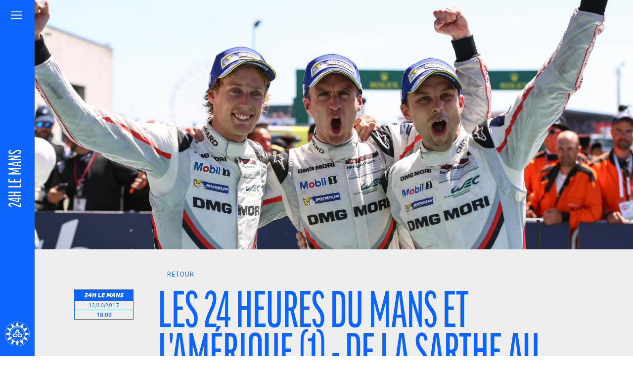

--- FILE ---
content_type: text/html
request_url: https://www.24h-lemans.com/fr/actualites/les-24-heures-du-mans-et-lamerique-1-de-la-sarthe-au-texas-47448
body_size: 51031
content:
<!DOCTYPE html><html lang="fr"><head><meta charSet="utf-8"/><meta name="viewport" content="width=device-width"/><link rel="alternate" hrefLang="fr" href="https://www.24h-lemans.com/fr/actualites/les-24-heures-du-mans-et-lamerique-1-de-la-sarthe-au-texas-47448"/><link rel="alternate" hrefLang="en" href="https://www.24h-lemans.com/en/news/the-24-hours-of-le-mans-and-america-1-from-la-sarthe-to-texas-47556"/><link rel="alternate" hrefLang="x-default" href="https://www.24h-lemans.com/fr/actualites/les-24-heures-du-mans-et-lamerique-1-de-la-sarthe-au-texas-47448"/><link rel="canonical" href="https://www.24h-lemans.com/fr/actualites/les-24-heures-du-mans-et-lamerique-1-de-la-sarthe-au-texas-47448"/><title>Les 24 Heures du Mans et l&#x27;Amérique (1) - De la Sarthe au Texas | 24h-lemans.com</title><meta name="description" content="Au fil des années, la fascination américaine pour les 24 Heures du Mans ne s&#x27;est jamais démentie, et a offert de beaux chapitres à la légende sarthoise. Ainsi, l&#x27;histoire récente du Circuit des Amériques, né en 2012 au sud-est d&#x27;Austin (Texas) et théâtre depuis 2013 de la manche américaine du Championnat du Monde d&#x27;Endurance, s&#x27;enorgueillit déjà d&#x27;un joli palmarès croisé avec celui des 24 Heures."/><meta property="og:type" content="article"/><meta property="og:title" content="Les 24 Heures du Mans et l&#x27;Amérique (1) - De la Sarthe au Texas | 24h-lemans.com"/><meta property="og:description" content="Au fil des années, la fascination américaine pour les 24 Heures du Mans ne s&#x27;est jamais démentie, et a offert de beaux chapitres à la légende sarthoise. Ainsi, l&#x27;histoire récente du Circuit des Amériques, né en 2012 au sud-est d&#x27;Austin (Texas) et théâtre depuis 2013 de la manche américaine du Championnat du Monde d&#x27;Endurance, s&#x27;enorgueillit déjà d&#x27;un joli palmarès croisé avec celui des 24 Heures."/><meta property="og:site_name" content="24h-lemans.com"/><meta property="og:url" content="https://www.24h-lemans.com/fr/actualites/les-24-heures-du-mans-et-lamerique-1-de-la-sarthe-au-texas-47448"/><meta property="og:image" content="https://www.lemans.org/media/cache/api_news_small/assets/fileuploads/59/46/5946902787648.jpg"/><meta name="twitter:card" content="summary_large_image"/><meta name="twitter:image:src" content="https://www.lemans.org/media/cache/api_news_small/assets/fileuploads/59/46/5946902787648.jpg"/><meta name="twitter:title" content="Les 24 Heures du Mans et l&#x27;Amérique (1) - De la Sarthe au Texas | 24h-lemans.com"/><meta name="twitter:description" content="Au fil des années, la fascination américaine pour les 24 Heures du Mans ne s&#x27;est jamais démentie, et a offert de beaux chapitres à la légende sarthoise. Ainsi, l&#x27;histoire récente du Circuit des Amériques, né en 2012 au sud-est d&#x27;Austin (Texas) et théâtre depuis 2013 de la manche américaine du Championnat du Monde d&#x27;Endurance, s&#x27;enorgueillit déjà d&#x27;un joli palmarès croisé avec celui des 24 Heures."/><meta name="twitter:domain" content="24h-lemans.com"/><meta name="twitter:site" content="@24heuresdumans"/><meta name="robots" content="index,follow"/><meta name="twitter:card" content="summary_large_image"/><meta name="twitter:site" content="https://www.24h-lemans.com"/><meta name="twitter:creator" content="@24hoursoflemans"/><meta property="og:title" content="Les 24 Heures du Mans et l&#x27;Amérique (1) - De la Sarthe au Texas"/><meta property="og:description" content="Au fil des années, la fascination américaine pour les 24 Heures du Mans ne s&#x27;est jamais démentie, et a offert de beaux chapitres à la légende sarthoise. Ainsi, l&#x27;histoire récente du Circuit des Amériques, né en 2012 au sud-est d&#x27;Austin (Texas) et théâtre depuis 2013 de la manche américaine du Championnat du Monde d&#x27;Endurance, s&#x27;enorgueillit déjà d&#x27;un joli palmarès croisé avec celui des 24 Heures."/><meta property="og:url" content="https://www.24h-lemans.com/fr/actualites/les-24-heures-du-mans-et-lamerique-1-de-la-sarthe-au-texas-47448"/><meta property="og:type" content="article"/><meta property="og:image" content="https://www.lemans.org/media/cache/api_news_medium/assets/fileuploads/59/46/5946902787648.jpg"/><meta property="og:image" content="https://www.lemans.org/media/cache/api_news_large/assets/fileuploads/59/46/5946902787648.jpg"/><meta property="og:site_name" content="24h-lemans.com"/><meta property="article:tag" content="24 Heures du Mans"/><meta name="next-head-count" content="21"/><meta charSet="utf-8"/><meta name="robots" content="max-image-preview:large"/><link rel="shortcut icon" href="https://24h-lemans.storage.googleapis.com/assets/v6.58.43/images/favicon.png"/><link rel="preconnect" href="https://cdnjs.cloudflare.com"/><link rel="preconnect" href="https://www.googletagmanager.com"/><link rel="apple-touch-icon" href="https://24h-lemans.storage.googleapis.com/assets/v6.58.43/images/apple-touch-icon.png"/><script>dataLayer = [];</script><script>(function(w,d,s,l,i){w[l]=w[l]||[];w[l].push({'gtm.start':
                                new Date().getTime(),event:'gtm.js'});var f=d.getElementsByTagName(s)[0],
                                j=d.createElement(s),dl=l!='dataLayer'?'&l='+l:'';j.async=true;j.src='https://hello.24h-lemans.com/dyqj77ye3l5sdzt.js?aw='+i.replace(/^GTM-/, '')+dl;
                                f.parentNode.insertBefore(j,f);
                                })(window,document,'script','dataLayer','GTM-4T5Q');</script><link rel="stylesheet" href="https://24h-lemans.storage.googleapis.com/kit/v6.58.43/fonts.css"/><link rel="stylesheet" href="https://24h-lemans.storage.googleapis.com/kit/v6.58.43/kit.css"/><link rel="stylesheet" href="https://24h-lemans.storage.googleapis.com/assets/v6.58.43/24h-lemans.css"/><link rel="preconnect" href="https://use.typekit.net" crossorigin /><link rel="preload" href="https://24h-lemans.storage.googleapis.com/assets/v6.58.43/_next/static/css/faddaf16ae380de5.css" as="style" crossorigin="anonymous"/><link rel="stylesheet" href="https://24h-lemans.storage.googleapis.com/assets/v6.58.43/_next/static/css/faddaf16ae380de5.css" crossorigin="anonymous" data-n-g=""/><link rel="preload" href="https://24h-lemans.storage.googleapis.com/assets/v6.58.43/_next/static/css/8e0d543c0cd49b9b.css" as="style" crossorigin="anonymous"/><link rel="stylesheet" href="https://24h-lemans.storage.googleapis.com/assets/v6.58.43/_next/static/css/8e0d543c0cd49b9b.css" crossorigin="anonymous" data-n-p=""/><noscript data-n-css=""></noscript><script defer="" crossorigin="anonymous" nomodule="" src="https://24h-lemans.storage.googleapis.com/assets/v6.58.43/_next/static/chunks/polyfills-c67a75d1b6f99dc8.js"></script><script src="https://24h-lemans.storage.googleapis.com/assets/v6.58.43/_next/static/chunks/webpack-dfea9afb1050d68e.js" defer="" crossorigin="anonymous"></script><script src="https://24h-lemans.storage.googleapis.com/assets/v6.58.43/_next/static/chunks/framework-394f05cfdc0401c6.js" defer="" crossorigin="anonymous"></script><script src="https://24h-lemans.storage.googleapis.com/assets/v6.58.43/_next/static/chunks/main-bfd928b407ab702d.js" defer="" crossorigin="anonymous"></script><script src="https://24h-lemans.storage.googleapis.com/assets/v6.58.43/_next/static/chunks/pages/_app-fe65250277f8a1ec.js" defer="" crossorigin="anonymous"></script><script src="https://24h-lemans.storage.googleapis.com/assets/v6.58.43/_next/static/chunks/3604-0e07b31a210e2799.js" defer="" crossorigin="anonymous"></script><script src="https://24h-lemans.storage.googleapis.com/assets/v6.58.43/_next/static/chunks/9361-52a30b4f4524bd24.js" defer="" crossorigin="anonymous"></script><script src="https://24h-lemans.storage.googleapis.com/assets/v6.58.43/_next/static/chunks/pages/fr/actualites/%5BnewsId%5D-77080cfe4db4e31e.js" defer="" crossorigin="anonymous"></script><script src="https://24h-lemans.storage.googleapis.com/assets/v6.58.43/_next/static/maG7RZ6pFrZf_M9qrKZGk/_buildManifest.js" defer="" crossorigin="anonymous"></script><script src="https://24h-lemans.storage.googleapis.com/assets/v6.58.43/_next/static/maG7RZ6pFrZf_M9qrKZGk/_ssgManifest.js" defer="" crossorigin="anonymous"></script><style data-href="https://use.typekit.net/hmr3psk.css">@import url("https://p.typekit.net/p.css?s=1&k=hmr3psk&ht=tk&f=23304.23332&a=153853742&app=typekit&e=css");@font-face{font-family:"ff-good-web-pro-compressed";src:url("https://use.typekit.net/af/949fc3/000000000000000077359ce4/30/l?primer=7cdcb44be4a7db8877ffa5c0007b8dd865b3bbc383831fe2ea177f62257a9191&fvd=n6&v=3") format("woff2"),url("https://use.typekit.net/af/949fc3/000000000000000077359ce4/30/d?primer=7cdcb44be4a7db8877ffa5c0007b8dd865b3bbc383831fe2ea177f62257a9191&fvd=n6&v=3") format("woff"),url("https://use.typekit.net/af/949fc3/000000000000000077359ce4/30/a?primer=7cdcb44be4a7db8877ffa5c0007b8dd865b3bbc383831fe2ea177f62257a9191&fvd=n6&v=3") format("opentype");font-display:auto;font-style:normal;font-weight:600;font-stretch:normal}@font-face{font-family:"ff-good-web-pro-extra-conden";src:url("https://use.typekit.net/af/67d02f/000000000000000077359ce9/30/l?primer=7cdcb44be4a7db8877ffa5c0007b8dd865b3bbc383831fe2ea177f62257a9191&fvd=n6&v=3") format("woff2"),url("https://use.typekit.net/af/67d02f/000000000000000077359ce9/30/d?primer=7cdcb44be4a7db8877ffa5c0007b8dd865b3bbc383831fe2ea177f62257a9191&fvd=n6&v=3") format("woff"),url("https://use.typekit.net/af/67d02f/000000000000000077359ce9/30/a?primer=7cdcb44be4a7db8877ffa5c0007b8dd865b3bbc383831fe2ea177f62257a9191&fvd=n6&v=3") format("opentype");font-display:auto;font-style:normal;font-weight:600;font-stretch:normal}.tk-ff-good-web-pro{font-family:"ff-good-web-pro",sans-serif}.tk-ff-good-web-pro-wide{font-family:"ff-good-web-pro-wide",sans-serif}.tk-ff-good-web-pro-condensed{font-family:"ff-good-web-pro-condensed",sans-serif}.tk-ff-good-web-pro-compressed{font-family:"ff-good-web-pro-compressed",sans-serif}.tk-ff-good-web-pro-extended{font-family:"ff-good-web-pro-extended",sans-serif}.tk-ff-good-web-pro-extra-conden{font-family:"ff-good-web-pro-extra-conden",sans-serif}.tk-ff-good-web-pro-narrow{font-family:"ff-good-web-pro-narrow",sans-serif}</style></head><body><div id="DIDOMI_SCRIPT"><script type="text/javascript">window.gdprAppliesGlobally=true;(function(){function a(e){if(!window.frames[e]){if(document.body&&document.body.firstChild){var t=document.body;var n=document.createElement("iframe");n.style.display="none";n.name=e;n.title=e;t.insertBefore(n,t.firstChild)} else{setTimeout(function(){a(e)},5)}}}function e(n,r,o,c,s){function e(e,t,n,a){if(typeof n!=="function"){return}if(!window[r]){window[r]=[]}var i=false;if(s){i=s(e,t,n)}if(!i){window[r].push({command:e,parameter:t,callback:n,version:a})}}e.stub=true;function t(a){if(!window[n]||window[n].stub!==true){return}if(!a.data){return} var i=typeof a.data==="string";var e;try{e=i?JSON.parse(a.data):a.data}catch(t){return}if(e[o]){var r=e[o];window[n](r.command,r.parameter,function(e,t){var n={};n[c]={returnValue:e,success:t,callId:r.callId};a.source.postMessage(i?JSON.stringify(n):n,"*")},r.version)}} if(typeof window[n]!=="function"){window[n]=e;if(window.addEventListener){window.addEventListener("message",t,false)}else{window.attachEvent("onmessage",t)}}}e("__tcfapi","__tcfapiBuffer","__tcfapiCall","__tcfapiReturn");a("__tcfapiLocator");(function(e){ var t=document.createElement("script");t.id="spcloader";t.type="text/javascript";t.async=true;t.src="https://sdk.privacy-center.org/"+e+"/loader.js?target="+document.location.hostname;t.charset="utf-8";var n=document.getElementsByTagName("script")[0];n.parentNode.insertBefore(t,n)})("dbf32ecd-89a0-4f0a-96c3-e1244a44b25d")})();</script></div><noscript><iframe src="https://hello.24h-lemans.com/ns.html?id=GTM-4T5Q" height="0" width="0" style="display:none;visibility:hidden"></iframe></noscript><script type="application/ld+json">{"@context":"https://schema.org","@type":"SportsOrganization","name":"24 Heures du Mans","sport":"24 Heures du Mans","url":"https://www.24h-lemans.com","logo":{"@type":"ImageObject","url":"https://24h-lemans.storage.googleapis.com/kit/v6.58.43/images/24h-lemans.png","height":"1024","width":"1024"},"address":{"@type":"PostalAddress","addressLocality":"Le Mans Cedex 2, France","postalCode":"F-72019","streetAddress":"Circuit des 24 Heures CS21928"},"sameAs":["https://www.facebook.com/24heuresdumans/","https://twitter.com/24hoursoflemans","https://www.youtube.com/24heuresdumans","https://instagram.com/24heuresdumans","https://www.tiktok.com/@24heuresdumans"],"contactPoint":[{"@type":"ContactPoint","contactType":"customer service","telephone":"+33 2 43 40 24 24","email":"aco@lemans.org","availableLanguage":["English","French"]}]}</script><div id="__next"><div class="App_menus__dZGCI"></div><div id="menu" class="Menu_menu__20z_s"><header><div class="Menu_group__ToFK8"><button><svg class="Menu_burger__wJQH0" width="50px" height="18px" viewBox="0 0 27 18" version="1.1" xmlns="http://www.w3.org/2000/svg"><line x1="0.492957746" y1="7.5" x2="23.1690141" y2="7.5"></line><line x1="0.492957746" y1="0.5" x2="23.1690141" y2="0.5"></line><line x1="0.492957746" y1="14.5" x2="23.1690141" y2="14.5"></line></svg><span class="visually-hidden">Menu</span></button></div><a class="Menu_site__nCSK9" href="/"><h1 class="is-loaded">24H&nbsp;LE&nbsp;MANS</h1></a><div class="Menu_group__ToFK8"><svg class="Menu_aco-logo__e2Ehy" xmlns="http://www.w3.org/2000/svg" viewBox="0 0 340.68 340.67" id="logoACO"><g id="Calque_2" data-name="Calque 2"><g id="Calque_1-2" data-name="Calque 1"><path class="cls-1" d="M170.34 0a170.34 170.34 0 1 0 170.34 170.34A170.34 170.34 0 0 0 170.34 0Zm68.94 322.55a167.1 167.1 0 1 1 83.27-221.16 167.1 167.1 0 0 1-83.27 221.16Z"></path><path class="cls-1" d="M292.23 155.92c-7.19-.92-11.55-7.28-13.7-14.64-1.76-7.41-1.15-15 4.58-19.39 2.45-1.85 13.81-10.18 20.86-15.34 4.55-3.32 4.41-6.33 2.63-9.47l-7.75-13.41s-26 11.49-30.17 13.24c-6.69 2.8-13.64-.52-19.19-5.82-5.26-5.52-8.49-12.43-5.74-19.09 1.19-2.83 6.86-15.73 10.39-23.72 2.28-5.14.66-7.67-2.46-9.5L238.27 31s-16.78 23-19.51 26.59c-4.39 5.77-12.08 6.37-19.53 4.55-7.29-2.17-13.58-6.51-14.49-13.66-.39-3.05-1.92-17-2.86-25.73-.6-5.59-3.28-7-6.89-7h-15.5s-3.05 28.25-3.62 32.74C155 55.69 148.6 60 141.24 62.2c-7.41 1.76-15 1.15-19.39-4.58-1.85-2.45-10.18-13.81-15.34-20.86-3.32-4.55-6.33-4.41-9.47-2.63l-13.42 7.75s11.49 26 13.25 30.17c2.8 6.69-.53 13.65-5.83 19.19C85.52 96.49 78.61 99.76 72 97c-2.83-1.19-15.73-6.86-23.71-10.39-5.15-2.28-7.68-.65-9.51 2.46L31 102.45s23 16.78 26.55 19.52c5.78 4.38 6.37 12.07 4.55 19.52-2.17 7.3-6.51 13.59-13.65 14.49-3.05.39-17.06 1.92-25.74 2.86-5.59.61-7 3.28-7 6.89v15.49s28.27 3.05 32.76 3.62c7.19.92 11.55 7.27 13.7 14.63 1.77 7.41 1.16 15-4.58 19.39-2.45 1.85-13.81 10.19-20.86 15.34-4.55 3.31-4.41 6.32-2.62 9.46l7.74 13.41s26-11.49 30.17-13.24c6.69-2.8 13.65.52 19.19 5.82 5.24 5.53 8.52 12.44 5.73 19.08-1.19 2.84-6.87 15.72-10.39 23.72-2.28 5.15-.66 7.68 2.46 9.51l13.42 7.74s16.77-23 19.51-26.55c3.56-4.68 9.28-5.95 15.3-5.3l2.1-7.83a104.39 104.39 0 1 1 62 0l2.09 7.81c6-.68 11.8.58 15.37 5.28 1.88 2.48 10.2 13.89 15.36 20.89 3.31 4.55 6.32 4.41 9.46 2.62l13.41-7.74s-11.48-26-13.24-30.18c-2.8-6.68.52-13.64 5.83-19.18 5.53-5.24 12.44-8.52 19.08-5.73 2.83 1.2 15.73 6.87 23.72 10.39 5.14 2.28 7.68.65 9.5-2.46l7.75-13.42s-22.95-16.77-26.56-19.5c-5.77-4.4-6.37-12.08-4.55-19.53 2.18-7.3 6.51-13.6 13.66-14.5 3-.39 17-1.92 25.73-2.86 5.6-.6 7-3.27 7-6.88v-15.49s-28.23-3.05-32.72-3.62Z"></path><path class="cls-1" d="M193.33 272.2a103.52 103.52 0 0 1-46 0l-2.07 7.8c5.57 2.44 9.94 6.41 10.69 12.27.38 3.05 1.91 17.06 2.86 25.74.6 5.59 3.27 7 6.89 7h15.48s3-28.27 3.62-32.76c.74-5.83 5.08-9.8 10.63-12.24ZM167.8 255.52c-2.83 0-4.53.78-4.53 4.14v3.43c0 3.35 1.7 4.14 4.53 4.14h5c2.84 0 4.52-.8 4.52-4.15v-7.57ZM125.55 242.84c-2.46-1.41-4.31-1.58-6 1.32l-1.72 3c-1.67 2.91-.59 4.44 1.86 5.85l4.36 2.53c2.47 1.42 4.32 1.57 6-1.33l3.79-6.55ZM95.3 210.74c-1.43-2.46-3-3.54-5.85-1.86l-3 1.71c-2.91 1.69-2.74 3.55-1.32 6l2.54 4.41c1.43 2.46 3 3.52 5.86 1.84l6.55-3.77ZM85.15 167.81c0-2.84-.78-4.54-4.14-4.54h-3.42c-3.36 0-4.15 1.71-4.15 4.54v5c0 2.84.79 4.52 4.15 4.52h7.56ZM210.74 245.38c-2.46 1.42-3.54 2.94-1.86 5.85l1.71 3c1.69 2.91 3.55 2.74 6 1.33L221 253c2.46-1.43 3.52-2.95 1.84-5.86l-3.84-6.55ZM242.84 215.12c-1.41 2.46-1.58 4.32 1.32 6l3 1.71c2.92 1.67 4.45.6 5.86-1.85l2.53-4.37c1.42-2.46 1.57-4.31-1.33-6l-6.55-3.79ZM255.52 172.87c0 2.84.79 4.54 4.14 4.53h3.43c3.35 0 4.14-1.71 4.14-4.54v-5c0-2.84-.79-4.52-4.14-4.52h-7.57ZM153.78 118l-12.21 21.21c5.55-2.75 11.34-4.42 19.92-5.38 0 0 5.63-9.53 6.61-11.26 1.49-2.65 2.85-2.69 2.85-2.69l9.3 14.82c8.14 2 13.08 5.81 18.25 10.58a49.68 49.68 0 0 0-28-8.4c-17.57 0-32.81 8.69-40.51 21.44h16.35c7.12-6.32 13.78-9.81 24.16-9.81a34.32 34.32 0 0 1 24.26 9.81h16.3l-29.9-50.13c-3-.32-7.08-.67-10.68-.72-8.81-.07-13.03 4.53-16.7 10.53ZM94 135.79a.56.56 0 0 0-.35-.5l-10.67-4a.78.78 0 0 0-.22 0 .45.45 0 0 0-.43.27l-1.65 4.39a8.23 8.23 0 0 0-.68 2.85 3.88 3.88 0 0 0 1.8 3.39l7.36 5.1a.45.45 0 0 0 .26.09.3.3 0 0 0 .28-.22l.6-1.6a.54.54 0 0 0 0-.22.86.86 0 0 0-.37-.69l-2.14-1.49 2.36-6.29 2.44.91a.54.54 0 0 0 .22.05.49.49 0 0 0 .47-.34l.58-1.52a.57.57 0 0 0 .14-.18Zm-7.63 5.85-.14.38-2.8-2a2.66 2.66 0 0 1-1.2-2.19 2.76 2.76 0 0 1 .18-1l1-2.6 5 1.89ZM87.24 123.11a.58.58 0 0 0-.3-.09.51.51 0 0 0-.44.24l-.85 1.38a.52.52 0 0 0-.07.27.54.54 0 0 0 .26.47l6 3.7a5.54 5.54 0 0 0 2.87.92c1.51 0 2.89-.85 4.06-2.74l.82-1.33a6.1 6.1 0 0 0 1-3.14 4.53 4.53 0 0 0-2.52-3.86l-6-3.7a.64.64 0 0 0-.31-.09.51.51 0 0 0-.44.25l-.85 1.39a.41.41 0 0 0-.08.25.57.57 0 0 0 .28.47l6 3.71a2.79 2.79 0 0 1 1.63 2.28 2.87 2.87 0 0 1-.48 1.48l-.73 1.19a2.36 2.36 0 0 1-2 1.3 3.67 3.67 0 0 1-1.87-.64ZM103.33 102a.54.54 0 0 0-.38-.15.49.49 0 0 0-.37.16l-7.38 8.21a.44.44 0 0 0-.13.33.61.61 0 0 0 .2.42l.64.57a.58.58 0 0 0 .39.16.5.5 0 0 0 .37-.17l2.79-3.11 7.42 6.66a.5.5 0 0 0 .36.14.48.48 0 0 0 .38-.16l1.09-1.21a.5.5 0 0 0 .13-.34.52.52 0 0 0-.18-.4l-7.41-6.67 2.79-3.11a.5.5 0 0 0 .13-.33.54.54 0 0 0-.2-.42ZM115.63 92.43a7.48 7.48 0 0 0-4.46 1.87c-2 1.57-3 3.2-3 5a7 7 0 0 0 1.78 4.27c1.58 2 3.17 2.91 4.81 2.91a7.39 7.39 0 0 0 4.46-1.88c2-1.56 3-3.19 3-5a7.09 7.09 0 0 0-1.78-4.28c-1.58-2.02-3.17-2.89-4.81-2.89Zm2.4 10.69a4.09 4.09 0 0 1-2.52 1c-1.29 0-2.44-.83-3.51-2.21a5.41 5.41 0 0 1-1.37-3.21 3.69 3.69 0 0 1 1.68-2.94 4.09 4.09 0 0 1 2.51-1c1.3 0 2.45.83 3.52 2.21a5.44 5.44 0 0 1 1.38 3.21 3.74 3.74 0 0 1-1.72 2.94ZM134.81 84.13l3.84 8.05a.57.57 0 0 0 .5.34.52.52 0 0 0 .21 0l1.41-.68a.5.5 0 0 0 .28-.47.7.7 0 0 0-.06-.27l-4.88-10.22a.58.58 0 0 0-.51-.35.49.49 0 0 0-.19.05l-3.19 1.52a.86.86 0 0 0-.42.78s0 .08 0 .14L133 92l-6.32-6.61a1 1 0 0 0-.68-.31.6.6 0 0 0-.27.06l-3.19 1.52a.5.5 0 0 0-.26.46.74.74 0 0 0 .06.28l4.88 10.22a.58.58 0 0 0 .5.34.52.52 0 0 0 .21 0l1.41-.68a.5.5 0 0 0 .28-.47.66.66 0 0 0-.06-.27l-3.84-8.05.49-.34 6.62 6.77a1 1 0 0 0 .69.28.58.58 0 0 0 .28-.06l1.13-.53a.94.94 0 0 0 .44-.82v-.07l-1.11-9.42ZM150.84 76.19a11.07 11.07 0 0 0-2.42.31c-3.49.84-5.3 2.5-5.32 5.59a9.88 9.88 0 0 0 .29 2.28c.88 3.67 2.72 5.11 5.56 5.13a11 11 0 0 0 2.43-.3c3.49-.84 5.3-2.51 5.32-5.59a10.31 10.31 0 0 0-.29-2.28c-.88-3.68-2.73-5.12-5.57-5.14Zm.11 11.2a5.67 5.67 0 0 1-1.25.15c-2 0-3.18-1.46-3.7-3.78a8 8 0 0 1-.23-1.8 3.5 3.5 0 0 1 3.09-3.65 5.22 5.22 0 0 1 1.25-.16c2 0 3.21 1.45 3.73 3.79a7.92 7.92 0 0 1 .23 1.79 3.5 3.5 0 0 1-3.07 3.66ZM168.93 74.27h-.25l-7.06.25a.53.53 0 0 0-.49.55h-.3.3l.39 11.36a.55.55 0 0 0 .48.57l7.46-.27c2.3-.1 4.18-1.33 4.18-3.62V83a3 3 0 0 0-1.61-2.7l-.33-.3.32-.29a2.64 2.64 0 0 0 1-2.09v-.13c-.1-2.35-2.02-3.2-4.09-3.22Zm-5.08 2.34v-.31l4.9-.17h.12a1.48 1.48 0 0 1 1.5 1.59v.06a1.46 1.46 0 0 1-1.46 1.58l-4.94.18ZM171 83a1.64 1.64 0 0 1-1.62 1.83l-5.27.19-.11-3.4v-.31l5.24-.19a.39.39 0 0 1 .11 0A1.67 1.67 0 0 1 171 83ZM179.23 74.68a.53.53 0 0 0-.51.51l-1.16 11.36a.54.54 0 0 0 .46.54l1.6.16h.06a.55.55 0 0 0 .53-.51l1.14-11.27a.55.55 0 0 1 0-.09.53.53 0 0 0-.48-.54ZM195.63 88.8a.53.53 0 0 0-.39-.52l-7.67-1.79 2.26-9.66a1.15 1.15 0 0 0 0-.16.52.52 0 0 0-.39-.53l-1.61-.37h-.09a.57.57 0 0 0-.53.45l-2.59 11.08a.34.34 0 0 0 0 .11.52.52 0 0 0 .39.51l9.77 2.29h.11a.56.56 0 0 0 .52-.43l.19-.83a1 1 0 0 0 .03-.15ZM213 84.11l-9.22-3.94a.43.43 0 0 0-.19 0 .55.55 0 0 0-.49.33l-4.46 10.46a.47.47 0 0 0-.05.24.52.52 0 0 0 .3.48l9.18 3.92a.46.46 0 0 0 .19 0 .55.55 0 0 0 .5-.34l.35-.81a.66.66 0 0 0 0-.23.49.49 0 0 0-.29-.46l-7.22-3.09 1.29-3 6.28 2.68a.52.52 0 0 0 .18 0 .55.55 0 0 0 .5-.34l.34-.78a.69.69 0 0 0 0-.24.51.51 0 0 0-.3-.48l-6.27-2.68 1.28-3 7.24 3.09a.41.41 0 0 0 .19 0 .55.55 0 0 0 .5-.35l.33-.79a.66.66 0 0 0 0-.23.52.52 0 0 0-.16-.44ZM231 101a.81.81 0 0 0 .32.69l.81.64a.57.57 0 0 0 .37.12.64.64 0 0 0 .53-.3 3.25 3.25 0 0 0 .73-2 5.2 5.2 0 0 0-2.08-3.8l-1.52-1.21a6.63 6.63 0 0 0-4.05-1.71c-1.59 0-3.14.87-4.68 2.81a6.91 6.91 0 0 0-1.83 4.24c0 1.59.87 3.07 2.67 4.51l1.66 1.32a5.52 5.52 0 0 0 3.36 1.27 3.24 3.24 0 0 0 2.63-1.23.78.78 0 0 0 .19-.47.63.63 0 0 0-.21-.45l-.8-.64a.77.77 0 0 0-.51-.19 1.73 1.73 0 0 0-.77.23 2.82 2.82 0 0 1-1.31.35 2.51 2.51 0 0 1-1.59-.59l-1.35-1.08a3.33 3.33 0 0 1-1.59-2.52 5.38 5.38 0 0 1 1.53-3.09c1.13-1.42 2.05-2.21 3.16-2.22a3.89 3.89 0 0 1 2.34 1l1.2 1a2.41 2.41 0 0 1 1 2 2.94 2.94 0 0 1-.11.82 2.43 2.43 0 0 0-.1.5ZM241 105.16l-1.08-1.23a.45.45 0 0 0-.37-.17.6.6 0 0 0-.4.16l-8.57 7.47a.53.53 0 0 0-.19.4.51.51 0 0 0 .13.33l6.58 7.56a.47.47 0 0 0 .37.17.58.58 0 0 0 .38-.14l.64-.56a.6.6 0 0 0 .2-.44.52.52 0 0 0-.11-.32l-5.17-5.94 7.49-6.52a.63.63 0 0 0 .21-.45.48.48 0 0 0-.11-.32l.23-.19ZM249.92 116.24a.54.54 0 0 0-.46-.26.57.57 0 0 0-.29.09l-6 3.64a4.52 4.52 0 0 0-2.57 3.88 6.16 6.16 0 0 0 1 3.11l.8 1.34c1.16 1.91 2.55 2.77 4.07 2.78a5.47 5.47 0 0 0 2.84-.9l6-3.63a.59.59 0 0 0 .28-.48.48.48 0 0 0-.07-.26l-.84-1.39a.49.49 0 0 0-.44-.24.56.56 0 0 0-.3.08l-6.06 3.65a3.66 3.66 0 0 1-1.85.62 2.32 2.32 0 0 1-2-1.32l-.72-1.19a2.91 2.91 0 0 1-.47-1.46 2.8 2.8 0 0 1 1.67-2.3l6-3.64a.56.56 0 0 0 .28-.48.45.45 0 0 0-.07-.25ZM258.12 132.23l-10.68 3.89a.54.54 0 0 0-.37.5.55.55 0 0 0 0 .17l2.56 7a4.09 4.09 0 0 0 3.62 3 3.65 3.65 0 0 0 1.25-.23 3 3 0 0 0 2.07-2.37l.07-.43.39.21a2.62 2.62 0 0 0 2.41.26 3.06 3.06 0 0 0 2.14-3.12 6 6 0 0 0-.38-2l-2.41-6.64a.53.53 0 0 0-.5-.34.51.51 0 0 0-.17.1Zm-4.41 11.86a2.62 2.62 0 0 1-.81.15 1.56 1.56 0 0 1-1.48-1.11l-1.8-5 3.24-1.17.28-.11 1.8 5a1.9 1.9 0 0 1 .12.64 1.74 1.74 0 0 1-1.35 1.6Zm5.8-4.25a1.91 1.91 0 0 1 .1.58 1.5 1.5 0 0 1-1.11 1.39 1.86 1.86 0 0 1-.68.13 1.41 1.41 0 0 1-1.33-1l-1.69-4.66 2.74-1 .28-.11ZM106.35 182.79c0-13.12 7.53-16.22 20.19-16.22h16.51c20 0 22.59 4.21 22.46 16.91h-14v-1.24c0-3.22-2.41-4.15-6.59-4.15h-15.35c-7.4 0-8.79 3.4-8.79 9v4.83c0 6.51 1.39 9 8 9h15c6.33 0 8.23-.61 8.23-6.19h14v4.21c0 7.56-2.78 13.5-16.89 13.5h-22.58c-12.66 0-20.19-3.09-20.19-16.22ZM173.54 182.79c0-13.12 7.53-16.22 20.18-16.22h22.52c12.66 0 20.18 3.1 20.18 16.22v13.38c0 13.13-7.52 16.22-20.18 16.22h-22.52c-12.65 0-20.18-3.09-20.18-16.22Zm14.42 9.1c0 6.51 1.39 9 8 9h18c6.65 0 8-2.47 8-9v-4.83c0-5.57-1.39-9-8.79-9h-16.42c-7.4 0-8.79 3.4-8.79 9Z"></path></g></g></svg></div></header><nav class="NavUniverses_nav__gjCke"><div class="NavUniverses_nav-title__N55lg">Univers ACO</div><ul><li><a target="_blank" href="https://www.lemans.org/">Automobile Club de l&#x27;Ouest</a></li><li class="NavUniverses_active__q60fR" style="color:#0D64FF"><a target="_blank" href="https://www.24h-lemans.com/">24 Heures du Mans</a></li><li><a target="_blank" href="https://www.24h-motos.com/">24 Heures motos</a></li><li><a target="_blank" href="https://www.24h-camions.com/">24 Heures Camions</a></li><li><a target="_blank" href="https://boutique.lemans.org">BOUTIQUE OFFICIELLE</a></li><li><a target="_blank" href="https://account.lemans.org/fr/profil/mes-informations">MON COMPTE ACO</a></li><li><a target="_blank" href="https://club.lemans.org/fr/membres-aco/offres-club">Club de l&#x27;ACO</a></li><li><a target="_blank" href="https://www.lemansclassic.com/">Le Mans Classic</a></li><li><a target="_blank" href="https://www.gpfrancemoto.com/">GP France Moto</a></li></ul></nav><nav class="NavMain_nav__UoHR_"><div class="NavMain_top__ceqEP"><a href="/"><div class="visually-hidden">24h le Mans</div><svg class="NavMain_logo__sK0bH" xmlns="http://www.w3.org/2000/svg" viewBox="0 0 662 430"><path d="M 356.00,262.00 C 356.00,262.00 157.00,262.00 157.00,262.00 153.29,261.99 143.88,262.24 143.59,256.89 143.40,253.34 151.98,242.20 154.37,239.00 165.86,223.62 178.51,208.66 192.09,195.09 192.09,195.09 200.00,187.96 200.00,187.96 200.00,187.96 254.00,140.13 254.00,140.13 266.59,129.29 281.56,116.72 289.69,102.00 294.85,92.65 298.38,80.77 297.96,70.00 296.12,22.61 250.91,3.90 210.00,0.91 210.00,0.91 200.00,0.00 200.00,0.00 163.04,-0.43 129.49,8.82 98.00,28.42 93.52,31.21 82.35,36.77 83.70,43.00 84.31,45.78 87.69,50.49 89.31,53.00 89.31,53.00 99.34,69.00 99.34,69.00 100.95,71.44 103.22,75.39 106.09,76.36 110.41,77.82 122.48,70.40 127.00,68.42 143.42,61.26 160.67,53.22 179.00,53.00 188.51,52.89 197.51,53.44 206.00,58.36 217.04,64.77 222.64,75.46 215.53,87.00 210.92,94.49 199.99,103.81 193.00,109.40 193.00,109.40 156.00,138.43 156.00,138.43 122.16,166.59 83.80,203.36 59.33,240.00 46.14,259.75 36.53,276.54 28.43,299.00 26.88,303.30 22.01,316.74 25.60,320.26 27.70,322.32 32.23,322.00 35.00,322.00 35.00,322.00 322.00,322.00 322.00,322.00 327.71,321.99 333.42,321.98 337.87,317.78 342.37,313.52 343.79,304.86 345.42,299.00 345.42,299.00 356.00,262.00 356.00,262.00 Z M 483.00,207.00 C 483.00,207.00 473.88,239.00 473.88,239.00 472.40,244.62 470.94,252.63 466.79,256.79 462.54,261.04 456.73,261.93 451.00,262.00 451.00,262.00 438.00,262.00 438.00,262.00 436.33,262.03 434.10,261.94 432.70,262.99 430.48,264.66 428.40,274.02 427.63,277.00 427.63,277.00 419.14,307.00 419.14,307.00 418.21,310.29 415.92,316.49 418.02,319.57 419.98,322.44 424.93,322.00 428.00,322.00 428.00,322.00 471.00,322.00 471.00,322.00 475.66,321.99 480.94,322.01 484.96,319.28 489.68,316.06 491.41,310.24 492.85,305.00 492.85,305.00 499.58,281.00 499.58,281.00 499.58,281.00 512.58,235.00 512.58,235.00 515.19,225.83 517.47,215.05 522.47,207.00 531.05,193.17 546.93,185.19 563.00,185.00 576.60,184.85 593.12,187.64 595.50,204.00 596.39,210.18 591.56,224.48 589.71,231.00 589.71,231.00 574.71,284.00 574.71,284.00 574.71,284.00 567.71,309.00 567.71,309.00 566.91,311.83 565.25,316.92 567.03,319.57 568.70,322.07 572.34,321.96 575.00,322.00 575.00,322.00 620.00,322.00 620.00,322.00 622.78,322.00 626.42,322.21 628.89,320.83 633.67,318.16 635.68,307.17 637.14,302.00 637.14,302.00 650.71,254.00 650.71,254.00 654.49,240.86 661.94,218.82 662.00,206.00 662.00,206.00 662.00,197.00 662.00,197.00 661.97,191.44 661.14,185.34 659.56,180.00 650.75,150.10 626.00,141.84 598.00,139.91 598.00,139.91 589.00,139.02 589.00,139.02 581.01,138.86 563.79,141.23 556.00,143.43 548.06,145.67 543.14,147.94 536.00,152.00 536.00,152.00 554.71,86.00 554.71,86.00 554.71,86.00 566.00,46.00 566.00,46.00 566.00,46.00 574.42,16.00 574.42,16.00 575.18,13.35 577.90,5.45 577.22,3.39 575.53,-2.61 561.07,2.58 557.00,3.39 543.94,6.99 529.05,12.73 517.00,18.75 512.58,20.97 503.52,25.26 500.13,28.38 496.39,31.82 495.44,37.25 494.15,42.00 494.15,42.00 486.86,68.00 486.86,68.00 486.86,68.00 458.86,167.00 458.86,167.00 458.86,167.00 450.86,195.00 450.86,195.00 450.07,197.80 448.19,202.84 450.18,205.43 451.70,207.41 455.73,207.00 458.00,207.00 458.00,207.00 483.00,207.00 483.00,207.00 Z M 393.98,106.96 C 386.99,109.75 369.20,122.20 362.00,127.00 339.18,142.21 317.03,158.14 296.00,175.75 288.37,182.15 280.90,188.78 274.04,196.00 267.11,203.30 265.67,206.98 277.00,207.00 277.00,207.00 357.00,207.00 357.00,207.00 363.41,206.99 368.21,206.77 372.30,200.96 374.69,197.56 378.05,183.80 379.42,179.00 379.42,179.00 392.42,133.00 392.42,133.00 392.42,133.00 397.84,114.00 397.84,114.00 398.86,109.77 399.13,106.92 393.98,106.96 Z M 527.00,424.00 C 533.29,425.82 537.51,426.77 544.00,427.73 544.00,427.73 557.00,429.17 557.00,429.17 570.66,430.53 596.12,431.81 607.96,424.39 615.53,419.65 618.90,410.59 619.00,402.00 619.04,398.03 619.33,393.62 616.99,390.18 611.49,382.09 588.48,380.67 579.00,380.02 575.32,379.78 564.99,379.01 562.33,376.91 558.73,374.08 561.82,370.12 565.04,368.72 570.05,366.56 582.23,366.99 588.00,367.00 588.00,367.00 618.00,370.00 618.00,370.00 618.00,370.00 622.00,353.00 622.00,353.00 622.00,353.00 598.00,350.00 598.00,350.00 598.00,350.00 585.00,349.34 585.00,349.34 585.00,349.34 576.00,350.00 576.00,350.00 560.36,350.18 546.54,350.90 540.24,368.00 539.15,370.96 538.27,374.85 538.09,378.00 537.10,395.17 553.20,395.80 566.00,397.16 566.00,397.16 581.00,398.92 581.00,398.92 584.80,399.22 595.01,399.50 596.82,403.27 597.47,404.49 597.33,405.70 596.82,406.90 594.33,412.04 585.81,411.99 581.00,412.00 567.60,412.02 559.39,411.92 546.00,409.39 543.00,408.82 535.09,406.30 532.70,408.01 530.45,409.62 527.92,420.84 527.00,424.00 Z M 79.00,411.00 C 79.00,411.00 24.00,411.00 24.00,411.00 24.00,411.00 33.71,377.00 33.71,377.00 33.71,377.00 41.00,350.00 41.00,350.00 41.00,350.00 27.00,350.00 27.00,350.00 25.00,350.00 21.34,349.74 19.72,350.99 17.69,352.57 15.26,363.05 14.42,366.00 14.42,366.00 3.71,404.00 3.71,404.00 2.29,408.93 -0.90,418.11 0.31,423.00 1.84,429.11 6.89,428.99 12.00,429.00 12.00,429.00 67.00,429.00 67.00,429.00 68.86,428.99 71.76,429.17 73.30,428.01 75.69,426.21 78.33,414.31 79.00,411.00 Z M 162.00,429.00 C 162.00,429.00 166.00,411.00 166.00,411.00 166.00,411.00 108.00,411.00 108.00,411.00 108.00,411.00 113.30,399.02 113.30,399.02 113.30,399.02 126.00,398.00 126.00,398.00 126.00,398.00 157.00,398.00 157.00,398.00 157.00,398.00 161.00,380.00 161.00,380.00 161.00,380.00 117.00,380.00 117.00,380.00 117.00,380.00 120.00,368.00 120.00,368.00 120.00,368.00 175.00,368.00 175.00,368.00 175.00,368.00 179.00,350.00 179.00,350.00 179.00,350.00 111.00,350.00 111.00,350.00 109.00,350.00 105.33,349.74 103.72,350.99 101.77,352.51 99.15,364.00 98.29,367.00 98.29,367.00 87.58,405.00 87.58,405.00 86.22,409.77 83.13,418.26 84.31,423.00 85.84,429.11 90.89,428.99 96.00,429.00 96.00,429.00 162.00,429.00 162.00,429.00 Z M 224.00,350.00 C 224.00,350.00 208.58,406.00 208.58,406.00 208.58,406.00 203.00,429.00 203.00,429.00 203.00,429.00 225.00,429.00 225.00,429.00 225.00,429.00 237.00,382.00 237.00,382.00 241.42,386.43 246.23,397.97 249.25,404.00 250.67,406.83 252.70,411.53 255.21,413.40 260.57,417.40 265.94,413.03 270.00,409.57 270.00,409.57 299.00,383.00 299.00,383.00 299.00,383.00 287.00,429.00 287.00,429.00 287.00,429.00 309.00,429.00 309.00,429.00 309.00,429.00 331.00,350.00 331.00,350.00 324.95,350.00 312.14,349.31 307.00,351.34 301.78,353.40 297.25,358.97 293.00,362.72 293.00,362.72 265.00,389.00 265.00,389.00 263.20,382.69 255.56,368.63 252.25,362.00 250.47,358.44 248.50,353.26 244.90,351.31 241.20,349.32 228.74,350.00 224.00,350.00 Z M 315.00,429.00 C 315.00,429.00 337.71,427.98 337.71,427.98 337.71,427.98 351.04,414.02 351.04,414.02 351.04,414.02 359.00,413.00 359.00,413.00 359.00,413.00 383.00,413.00 383.00,413.00 383.00,413.00 390.70,414.02 390.70,414.02 390.70,414.02 396.72,428.01 396.72,428.01 396.72,428.01 417.00,429.00 417.00,429.00 417.00,429.00 403.65,369.00 403.65,369.00 402.85,365.49 400.89,352.83 398.44,351.02 396.74,349.77 393.08,350.00 391.00,350.00 391.00,350.00 387.00,350.00 387.00,350.00 373.99,350.16 370.69,357.64 363.20,367.00 363.20,367.00 331.20,407.00 331.20,407.00 326.55,412.81 317.72,422.63 315.00,429.00 Z M 424.00,429.00 C 424.00,429.00 446.00,429.00 446.00,429.00 446.00,429.00 460.00,379.00 460.00,379.00 460.00,379.00 482.00,414.00 482.00,414.00 482.00,414.00 492.18,427.83 492.18,427.83 492.18,427.83 507.00,429.00 507.00,429.00 507.00,429.00 512.44,427.98 512.44,427.98 512.44,427.98 518.37,411.00 518.37,411.00 518.37,411.00 535.00,350.00 535.00,350.00 535.00,350.00 513.00,350.00 513.00,350.00 513.00,350.00 499.00,401.00 499.00,401.00 499.00,401.00 476.95,366.00 476.95,366.00 474.44,362.00 469.85,353.40 465.91,351.31 462.69,349.61 455.75,349.93 452.00,350.00 450.26,350.04 447.99,349.97 446.51,351.02 444.03,352.78 441.37,364.59 440.42,368.00 440.42,368.00 429.58,407.00 429.58,407.00 427.75,413.58 424.59,422.46 424.00,429.00 Z M 383.00,373.00 C 383.00,373.00 388.00,395.00 388.00,395.00 388.00,395.00 365.00,395.00 365.00,395.00 368.36,389.22 377.85,377.01 383.00,373.00 Z M 300.00,382.00 C 300.00,382.00 300.00,383.00 300.00,383.00 300.00,383.00 299.00,382.00 299.00,382.00 299.00,382.00 300.00,382.00 300.00,382.00 Z M 644.00,398.48 C 623.75,403.87 630.61,432.31 650.00,428.66 660.68,426.65 666.03,412.87 659.35,404.10 655.68,399.29 649.73,397.78 644.00,398.48 Z M 657.00,422.00 C 657.00,422.00 652.00,414.00 652.00,414.00 659.70,404.55 645.29,405.00 640.00,405.00 640.00,405.00 640.00,422.00 640.00,422.00 640.00,422.00 645.00,422.00 645.00,422.00 645.00,422.00 645.00,416.00 645.00,416.00 645.00,416.00 644.98,416.07 647.07,416.04 651.18,422.09 649.61,419.75 651.18,422.07 655.98,422.27 656.00,422.00 656.00,422.00 644.73,434.44 627.57,418.45 636.65,406.04 643.35,396.89 658.31,400.53 659.77,412.00 660.29,416.02 658.84,418.62 657.00,422.00 Z M 650.00,409.00 C 650.00,409.00 650.49,410.75 649.33,411.44 648.01,412.24 645.00,412.00 645.00,412.00 645.00,412.00 645.00,409.00 645.00,409.00 645.00,409.00 650.00,409.00 650.00,409.00 Z"></path></svg></a><div class="NavMain_locale__IQYAA"><span>Langue</span><div class="LocaleSwitcher_switcher__zmCJd"><span class="LocaleSwitcher_locale__Vkv9s LocaleSwitcher_active__xDPrP">FR</span><a class="LocaleSwitcher_locale__Vkv9s" href="/en/news/the-24-hours-of-le-mans-and-america-1-from-la-sarthe-to-texas-47556">EN</a></div></div></div><ul class="NavMain_scroller__qNEGX"><li title="BILLETTERIE"><a href="/fr/billets">BILLETTERIE</a></li><li title="NOS OFFRES BILLETTERIE"><a href="https://www.24h-lemans.com/fr/billetterie-2026">NOS OFFRES BILLETTERIE</a></li><li title="Hospitalités"><a href="/fr/hospitalite">Hospitalités</a></li><li title="actualités"><a href="/fr/actualites">actualités</a></li><li title="Programme"><a href="/fr/programme">Programme</a></li><li title="Les Catégories"><a href="/fr/lemans/categories">Les Catégories</a></li><li title="Informations Pratiques"><a href="/fr/info/billetterie">Informations Pratiques</a></li><li title="Développement durable"><a href="/fr/rse">Développement durable</a></li><li title="SEA BY DHL"><a style="background-color:rgba(13, 100, 255, 0)" href="/fr/sea/presentation">SEA BY DHL</a></li><li title="Palmarès"><a href="/fr/palmares">Palmarès</a></li><li title="Partenaires"><a href="https://www.24h-lemans.com/fr/partenaires">Partenaires</a></li><li title="Newsletter"><a href="/fr/custom/newsletter">Newsletter</a></li></ul></nav></div><div id="pageWrapper" class="page-wrapper"><div class="NewsDetailView_view__F_33N"><script type="application/ld+json">{"@context":"https://schema.org","@type":"NewsArticle","headline":"Les 24 Heures du Mans et l'Amérique (1) - De la Sarthe au Texas","alternativeHeadline":"Au fil des années, la fascination américaine pour les 24 Heures du Mans ne s'est jamais démentie, et a offert de beaux chapitres à la légende sarthoise. Ainsi, l'histoire récente du Circuit des Amériques, né en 2012 au sud-est d'Austin (Texas) et théâtre depuis 2013 de la manche américaine du Championnat du Monde d'Endurance, s'enorgueillit déjà d'un joli palmarès croisé avec celui des 24 Heures.","url":"https://www.24h-lemans.com/fr/actualites/les-24-heures-du-mans-et-lamerique-1-de-la-sarthe-au-texas-47448","thumbnailUrl":"https://www.lemans.org/media/cache/news_card/assets/fileuploads/59/46/5946902787648.jpg","description":"Au fil des années, la fascination américaine pour les 24 Heures du Mans ne s'est jamais démentie, et a offert de beaux chapitres à la légende sarthoise. Ainsi, l'histoire récente du Circuit des Amériques, né en 2012 au sud-est d'Austin (Texas) et théâtre depuis 2013 de la manche américaine du Championnat du Monde d'Endurance, s'enorgueillit déjà d'un joli palmarès croisé avec celui des 24 Heures.","articleBody":"        -Depuis la premi&egrave;re &eacute;dition des 6 Heures du Circuit des Am&eacute;riques, seuls trois &eacute;quipages se sont impos&eacute;s &agrave; la fois au Mans et &agrave; Austin dans la m&ecirc;me saison : Lo&iuml;c Duval-Tom Kristensen-Allan McNish (2013),&nbsp;Marcel F&auml;ssler-Andr&eacute; Lotterer-Beno&icirc;t Tr&eacute;luyer (2014), sur Audi R18 E-tron quattro, et Earl Bamber-Timo Bernhard-Brendon Hartley (2017), sur Porsche 919 Hybrid.-Timo Bernhard et Brendon Hartley ont &eacute;galement remport&eacute; les &eacute;ditions 2015 et 2016 des 6 Heures du Circuit des Am&eacute;riques. Ils &eacute;taient associ&eacute;s &agrave; l&#39;Australien Mark Webber, qui a pris sa retraite fin 2016.-En 2014, l&#39;&eacute;quipe KCMG, venue de l&#39;Asian Le Mans Series, a sign&eacute; sur le Circuit de Am&eacute;riques sa premi&egrave;re victoire LMP2 en Championnat du Monde d&#39;Endurance. L&#39;ann&eacute;e suivante, elle s&#39;impose dans cette cat&eacute;gorie au Mans, faisant r&eacute;sonner pour la premi&egrave;re fois l&#39;hymne chinois sur le circuit des 24 Heures (l&#39;&eacute;quipe est bas&eacute;e &agrave; Hong Kong, qui a &eacute;t&eacute; r&eacute;troc&eacute;d&eacute; &agrave; la Chine en 1997).-Toujours en 2015, SMP Racing est la premi&egrave;re &eacute;quipe russe victorieuse aux 24 Heures du Mans, avec une Ferrari 458 Italia engag&eacute;e en cat&eacute;gorie LMGTE Am. C&#39;est le d&eacute;but d&#39;une s&eacute;rie de trois victoires cons&eacute;cutives (la derni&egrave;re &eacute;tant conquise aux 6 Heures du Circuit des Am&eacute;riques) qui vaut &agrave; SMP Racing et ses pilotes Aleksey Basov, Andrea Bertolini et le Troph&eacute;e Endurance FIA de la cat&eacute;gorie LMGTE Am.-Gustavo Menezes est le seul Am&eacute;ricain vainqueur &agrave; domicile (cat&eacute;gorie LMP2) sur le circuit d&#39;Austin, avec deux victoires cons&eacute;cutives aux 6 Heures du Circuit des Am&eacute;riques en 2016 et 2017. L&#39;an pass&eacute;, il s&#39;&eacute;tait &eacute;galement impos&eacute; au Mans sur l&#39;Alpine A460 de Signatech Alpine, associ&eacute; &agrave; Nicolas Lapierre et St&eacute;phane Richelmi. En fin de saison, le trio et l&#39;&eacute;quipe fran&ccedil;aise sont titr&eacute;s en cat&eacute;gorie LMP2, avec quatre victoires.-En LMGTE, Deux pilotes Aston Martin ont &eacute;galement inscrit leur nom au palmar&egrave;s des 24 Heures du Mans et des 6 Heures du Circuit des Am&eacute;riques. Nicki Thiim s&#39;est impos&eacute; au Mans en cat&eacute;gorie LMGTE Am en 2014, avant de remporter la cat&eacute;gorie LMGTE Pro &agrave; Austin en 2016. Vainqueur LMGTE Pro en 2017 au Mans, Darren Turner avait sign&eacute; la victoire de cette cat&eacute;gorie aux 6 Heures du Circuit des Am&eacute;riques 2014.&nbsp;Des personnalit&eacute;s venues du Texas ont &eacute;galement apport&eacute; leur singularit&eacute; &agrave; l&#39;histoire des 24 Heures du Mans. Rendez-vous dans le deuxi&egrave;me &eacute;pisode de cette saga pour en savoir plus...&nbsp;Photo : Vainqueurs des trois derni&egrave;res &eacute;ditions des 6 Heures du Circuit des Am&eacute;riques, Brendon Hartley (&agrave; gauche) et Timo Bernhard (au centre) ont respectivement sign&eacute; en 2017 leur premi&egrave;re et deuxi&egrave;me victoire au Mans. Double vainqueur dans la Sarthe (2015 et 2017), Earl Bamber (&agrave; droite) s&#39;est impos&eacute; cette ann&eacute;e en leur compagnie pour la premi&egrave;re fois sur le Circuit des Am&eacute;riques.","datePublished":"12/10/2017 - 18:00","dateModified":"02/03/2018 - 11:26","name":"Les 24 Heures du Mans et l'Amérique (1) - De la Sarthe au Texas","mainEntityOfPage":{"@type":"WebPage"},"author":{"@type":"Organization","name":"Automobile Club de l'Ouest","jobTitle":"Author"},"image":{"@type":"ImageObject","url":"https://www.lemans.org/media/cache/api_news_large/assets/fileuploads/59/46/5946902787648.jpg","height":"","width":""},"publisher":{"@type":"SportsOrganization","url":"https://www.24h-lemans.com","name":"24 Heures du Mans","sameAs":[{"text":"Facebook","href":"https://www.facebook.com/24heuresdumans/","target":"_blank"},{"text":"X","href":"https://twitter.com/24hoursoflemans","target":"_blank"},{"text":"Youtube","href":"https://www.youtube.com/24heuresdumans","target":"_blank"},{"text":"Instagram","href":"https://instagram.com/24heuresdumans","target":"_blank"},{"text":"TikTok","href":"https://www.tiktok.com/@24heuresdumans","target":"_blank"}],"logo":{"@type":"ImageObject","url":"https://24h-lemans.storage.googleapis.com/kit/v6.58.43/images/24h-lemans.png","height":"1024","width":"1024"}}}</script><header class="PageHero_hero__E77Kp NewsDetailView_pageHero__3h3rr PageHero_picture__qus5j PageHero_large__WCiY3"><picture class="Picture_picture__8rau2 PageHero_cover__rSQQQ Picture_background__SUbbo"><source data-srcset="https://www.lemans.org/media/cache/api_news_medium/assets/fileuploads/59/46/5946902787648.jpg 750w, https://www.lemans.org/media/cache/api_news_large/assets/fileuploads/59/46/5946902787648.jpg 1500w" type="image/jpeg" sizes="100vw"/><img src="https://24h-lemans.storage.googleapis.com/kit/v6.58.43/pixel.png" data-src="https://www.lemans.org/media/cache/api_news_large/assets/fileuploads/59/46/5946902787648.jpg" alt="Les 24 Heures du Mans et l&#x27;Amérique (1) - De la Sarthe au Texas"/></picture><div class="PageHero_content__4d_17"></div></header><section class="NewsDetailView_article__tjmK1"><div class="NewsDetailView_inner__z1f4G"><div><div class="ArticleDate_date__I5vxi"><div class="ArticleDate_category__INFay"><p>24h Le Mans</p></div><div class="ArticleDate_day__XUQOX">12/10/2017</div><div class="ArticleDate_time__9aOQw">18:00</div></div></div><div class="NewsDetailView_content__hbgQG"><div class="NewsDetailView_title__zP1nA"><a class="BackLink_backLink__GKPCS" href="/fr/actualites"><svg width="7" viewBox="0 0 10 18" version="1.1"><g stroke="none" stroke-width="1" fill="none" fill-rule="evenodd" stroke-linecap="round"><g transform="translate(-291.000000, -3014.000000)" stroke-width="2"><g transform="translate(-489.000000, 2426.000000)"><g transform="translate(781.000000, 558.000000)"><g transform="translate(0.000000, 31.000000)"><polyline transform="translate(8.000000, 8.000000) rotate(-225.000000) translate(-8.000000, -8.000000) " points="3 13 13 13 13 3"></polyline></g></g></g></g></g></svg> <!-- -->Retour</a><h1>Les 24 Heures du Mans et l&#x27;Amérique (1) - De la Sarthe au Texas</h1></div><p class="NewsDetailView_chapeau__cS9WV">Au fil des années, la fascination américaine pour les 24 Heures du Mans ne s&#x27;est jamais démentie, et a offert de beaux chapitres à la légende sarthoise. Ainsi, l&#x27;histoire récente du Circuit des Amériques, né en 2012 au sud-est d&#x27;Austin (Texas) et théâtre depuis 2013 de la manche américaine du Championnat du Monde d&#x27;Endurance, s&#x27;enorgueillit déjà d&#x27;un joli palmarès croisé avec celui des 24 Heures.</p><div class="spacing-mobile"></div><section class="ArticleFull_article__9kEWL"><div class="RichText_richText__Tfxhx ArticleFull_component__JputP ArticleFull_richText__0pRHM RichText_news__AC_uE"><p>-Depuis la premi&egrave;re &eacute;dition des 6 Heures du Circuit des Am&eacute;riques, seuls trois &eacute;quipages se sont impos&eacute;s &agrave; la fois au Mans et &agrave; Austin dans la m&ecirc;me saison : Lo&iuml;c Duval-Tom Kristensen-Allan McNish (2013),&nbsp;Marcel F&auml;ssler-Andr&eacute; Lotterer-Beno&icirc;t Tr&eacute;luyer (2014), sur Audi R18 E-tron quattro, et Earl Bamber-Timo Bernhard-Brendon Hartley (2017), sur Porsche 919 Hybrid.</p>

<p>-Timo Bernhard et Brendon Hartley ont &eacute;galement remport&eacute; les &eacute;ditions 2015 et 2016 des 6 Heures du Circuit des Am&eacute;riques. Ils &eacute;taient associ&eacute;s &agrave; l&#39;Australien Mark Webber, qui a pris sa retraite fin 2016.</p>

<p>-En 2014, l&#39;&eacute;quipe KCMG, venue de l&#39;Asian Le Mans Series, a sign&eacute; sur le Circuit de Am&eacute;riques sa premi&egrave;re victoire LMP2 en Championnat du Monde d&#39;Endurance. L&#39;ann&eacute;e suivante, elle s&#39;impose dans cette cat&eacute;gorie au Mans, faisant r&eacute;sonner pour la premi&egrave;re fois l&#39;hymne chinois sur le circuit des 24 Heures (l&#39;&eacute;quipe est bas&eacute;e &agrave; Hong Kong, qui a &eacute;t&eacute; r&eacute;troc&eacute;d&eacute; &agrave; la Chine en 1997).</p>

<p>-Toujours en 2015, SMP Racing est la premi&egrave;re &eacute;quipe russe victorieuse aux 24 Heures du Mans, avec une Ferrari 458 Italia engag&eacute;e en cat&eacute;gorie LMGTE Am. C&#39;est le d&eacute;but d&#39;une s&eacute;rie de trois victoires cons&eacute;cutives (la derni&egrave;re &eacute;tant conquise aux 6 Heures du Circuit des Am&eacute;riques) qui vaut &agrave; SMP Racing et ses pilotes Aleksey Basov, Andrea Bertolini et le Troph&eacute;e Endurance FIA de la cat&eacute;gorie LMGTE Am.</p>

<p>-Gustavo Menezes est le seul Am&eacute;ricain vainqueur &agrave; domicile (cat&eacute;gorie LMP2) sur le circuit d&#39;Austin, avec deux victoires cons&eacute;cutives aux 6 Heures du Circuit des Am&eacute;riques en 2016 et 2017. L&#39;an pass&eacute;, il s&#39;&eacute;tait &eacute;galement impos&eacute; au Mans sur l&#39;Alpine A460 de Signatech Alpine, associ&eacute; &agrave; Nicolas Lapierre et St&eacute;phane Richelmi. En fin de saison, le trio et l&#39;&eacute;quipe fran&ccedil;aise sont titr&eacute;s en cat&eacute;gorie LMP2, avec quatre victoires.</p>

<p>-En LMGTE, Deux pilotes Aston Martin ont &eacute;galement inscrit leur nom au palmar&egrave;s des 24 Heures du Mans et des 6 Heures du Circuit des Am&eacute;riques. Nicki Thiim s&#39;est impos&eacute; au Mans en cat&eacute;gorie LMGTE Am en 2014, avant de remporter la cat&eacute;gorie LMGTE Pro &agrave; Austin en 2016. Vainqueur LMGTE Pro en 2017 au Mans, Darren Turner avait sign&eacute; la victoire de cette cat&eacute;gorie aux 6 Heures du Circuit des Am&eacute;riques 2014.</p>

<p>&nbsp;</p>

<p>Des personnalit&eacute;s venues du Texas ont &eacute;galement apport&eacute; leur singularit&eacute; &agrave; l&#39;histoire des 24 Heures du Mans. Rendez-vous dans le deuxi&egrave;me &eacute;pisode de cette saga pour en savoir plus...</p>

<p>&nbsp;</p>

<p><strong>Photo : Vainqueurs des trois derni&egrave;res &eacute;ditions des 6 Heures du Circuit des Am&eacute;riques, Brendon Hartley (&agrave; gauche) et Timo Bernhard (au centre) ont respectivement sign&eacute; en 2017 leur premi&egrave;re et deuxi&egrave;me victoire au Mans. Double vainqueur dans la Sarthe (2015 et 2017), Earl Bamber (&agrave; droite) s&#39;est impos&eacute; cette ann&eacute;e en leur compagnie pour la premi&egrave;re fois sur le Circuit des Am&eacute;riques.</strong></p></div><script>window.twttr = (function(d, s, id) {
  var js, fjs = d.getElementsByTagName(s)[0],
    t = window.twttr || {};
  if (d.getElementById(id)) return t;
  js = d.createElement(s);
  js.id = id;
  js.src = "https://platform.twitter.com/widgets.js";
  fjs.parentNode.insertBefore(js, fjs);

  t._e = [];
  t.ready = function(f) {
    t._e.push(f);
  };

  return t;
}(document, "script", "twitter-wjs"));</script></section><div class="ArticleTags_tags__Z3TDy"><ul class="ArticleTags_list__OY40A"><li class="ArticleTags_tag__eTMch">24 Heures du Mans</li></ul></div></div><div class="spacing-for-content"></div></div><div class="SharePage_sharePage__H5Ohk"><button type="button" class="Button_buttonWrapper__eAh6A SharePage_button__ldK21"><span class="Button_button__RJq4a Button_LIGHT__36ns6 SharePage_button__ldK21"><span>Partager</span><svg class="Button_buttonIcon__jCSFe" fill="black" viewBox="0 0 512 512" xmlns="http://www.w3.org/2000/svg"><g id="Solid"><path d="m182.461 155.48 49.539-49.539v262.059a24 24 0 0 0 48 0v-262.059l49.539 49.539a24 24 0 1 0 33.941-33.941l-90.509-90.51a24 24 0 0 0 -33.942 0l-90.509 90.51a24 24 0 1 0 33.941 33.941z"></path><path d="m464 232a24 24 0 0 0 -24 24v184h-368v-184a24 24 0 0 0 -48 0v192a40 40 0 0 0 40 40h384a40 40 0 0 0 40-40v-192a24 24 0 0 0 -24-24z"></path></g></svg></span></button></div></section><section class="StrateBlock_strate__MeMgS NewsDetailView_related__UDQbz" style="background-color:#fff"><h2 class="Title_title__E8ElU StrateBlock_title__CfHnu Title_big__Pp_sO Title_white__qMwV0"><span>Articles liés</span></h2><div class="NewsGrid_newsGrid__3t2YL NewsGrid_noBigNews__EBk3m"><div class="NewsArticle_newsArticle__f_BwK NewsGrid_newsGridArticle___c2e7 NewsArticle_tone-primary__KjP48"><div class="NewsArticle_newsArticleContent__vCDeX"><div class="NewsArticle_newsCateg___wiFt"><span class="NewsArticle_newsCategCateg__DmaFz">24h Le Mans</span><span class="NewsArticle_newsCategDate__1aDUM">16/01/2026 </span></div><a href="/fr/actualites/les-bmw-art-cars-des-24-heures-du-mans-bmw-m-1-andy-warhol-licone-absolue-60221"><h3 class="NewsArticle_newsArticleTitle__J3rhb">Les BMW Art Cars des 24 Heures du Mans – BMW M1 Andy Warhol : l’icône absolue</h3></a><p class="NewsArticle_newsArticleDescription__qh6n4">En 1979, une BMW M1, dont la livrée a été réalisée par Andy Warhol, participe aux 24 Heures du Mans. Œuvre Pop Art appliquée à même la carrosserie, performance sur la piste et résultat probant : cette Art Car est devenue l’une des voitures de course les plus célèbres et précieuses de l’histoire.</p><a class="NewsArticle_newsArticleLink__kajPK" href="/fr/actualites/les-bmw-art-cars-des-24-heures-du-mans-bmw-m-1-andy-warhol-licone-absolue-60221">Lire l&#x27;article</a></div></div><div class="NewsArticle_newsArticle__f_BwK NewsGrid_newsGridArticle___c2e7 NewsArticle_tone-primary__KjP48"><div class="NewsArticle_newsArticleContent__vCDeX"><div class="NewsArticle_newsCateg___wiFt"><span class="NewsArticle_newsCategCateg__DmaFz">24h Le Mans</span><span class="NewsArticle_newsCategDate__1aDUM">16/01/2026 </span></div><a href="/fr/actualites/ford-racing-livre-de-nouveaux-details-sur-son-programme-hypercar-60228"><h3 class="NewsArticle_newsArticleTitle__J3rhb">Ford Racing livre de nouveaux détails sur son programme Hypercar</h3></a><p class="NewsArticle_newsArticleDescription__qh6n4">Un an après avoir officialisé son retour au plus haut niveau de l’endurance, Ford Racing lève le voile sur les fondations techniques et sportives de son futur programme Hypercar.</p><a class="NewsArticle_newsArticleLink__kajPK" href="/fr/actualites/ford-racing-livre-de-nouveaux-details-sur-son-programme-hypercar-60228">Lire l&#x27;article</a></div></div><div class="NewsArticle_newsArticle__f_BwK NewsGrid_newsGridArticle___c2e7 NewsArticle_tone-primary__KjP48"><div class="NewsArticle_newsArticleContent__vCDeX"><div class="NewsArticle_newsCateg___wiFt"><span class="NewsArticle_newsCategCateg__DmaFz">24h Le Mans</span><span class="NewsArticle_newsCategDate__1aDUM">15/01/2026 </span></div><a href="/fr/actualites/les-bmw-art-car-des-24-heures-du-mans-bmw-320-i-turbo-le-pop-art-en-piste-60213"><h3 class="NewsArticle_newsArticleTitle__J3rhb">Les BMW Art Car des 24 Heures du Mans – BMW 320i Turbo : le Pop Art en piste</h3></a><p class="NewsArticle_newsArticleDescription__qh6n4">En 1977, la saga des BMW Art Cars prend un virage Pop Art. Roy Lichtenstein habille la nouvelle BMW 320i Turbo de ses célèbres points de Benday et d’un paysage stylisé inspiré de la bande dessinée. Une œuvre graphique avec laquelle la voiture a rallié l’arrivée.</p><a class="NewsArticle_newsArticleLink__kajPK" href="/fr/actualites/les-bmw-art-car-des-24-heures-du-mans-bmw-320-i-turbo-le-pop-art-en-piste-60213">Lire l&#x27;article</a></div></div><div class="NewsArticle_newsArticle__f_BwK NewsGrid_newsGridArticle___c2e7 NewsArticle_tone-primary__KjP48"><div class="NewsArticle_newsArticleContent__vCDeX"><div class="NewsArticle_newsCateg___wiFt"><span class="NewsArticle_newsCategCateg__DmaFz">24h Le Mans</span><span class="NewsArticle_newsCategDate__1aDUM">13/01/2026 </span></div><a href="/fr/actualites/mc-laren-racing-officialise-un-premier-pilote-pour-son-hypercar-60217"><h3 class="NewsArticle_newsArticleTitle__J3rhb">McLaren Racing officialise un premier pilote pour son Hypercar</h3></a><p class="NewsArticle_newsArticleDescription__qh6n4">McLaren Racing a annoncé le nom de son premier pilote pour son retour aux 24 Heures du Mans 2027 et en Championnat du monde d’endurance FIA WEC : le Danois Mikkel Jensen.</p><a class="NewsArticle_newsArticleLink__kajPK" href="/fr/actualites/mc-laren-racing-officialise-un-premier-pilote-pour-son-hypercar-60217">Lire l&#x27;article</a></div></div></div></section><section class="Breadcrumb_breadcrumb__UTQr4 undefined"><ul><li><a href="/">Accueil</a></li><li><a href="/fr/actualites">Actualités</a></li><li>Les 24 Heures du Mans et l&#x27;Amérique (1) - De la Sarthe au Texas</li></ul><button class="Breadcrumb_backTop__vY1Nj"><div class="visually-hidden">{{backToTop}}</div><svg fill="#fff" width="10" viewBox="0 0 10 18" version="1.1"><g stroke="none" stroke-width="1" fill="none" fill-rule="evenodd" stroke-linecap="round"><g transform="translate(-291.000000, -3014.000000)" stroke="#fff" stroke-width="2"><g transform="translate(-489.000000, 2426.000000)"><g transform="translate(781.000000, 558.000000)"><g transform="translate(0.000000, 31.000000)"><polyline transform="translate(8.000000, 8.000000) rotate(-225.000000) translate(-8.000000, -8.000000) " points="3 13 13 13 13 3"></polyline></g></g></g></g></g></svg></button></section></div><section class="StrateBlock_strate__MeMgS FooterPartners_strate__bOdb0"><h2 class="Title_title__E8ElU StrateBlock_title__CfHnu Title_big__Pp_sO"><span></span></h2><div><div class="FooterPartners_partners__JkjxY"><div style="flex:0.3333333333333333" class="FooterPartners_category__nJDp9 FooterPartners_alone__VTtHD"><h3 class="FooterPartners_title__fvwMf">Partenaire Majeur</h3><div class="FooterPartners_case__1EjH_"><a class="FooterPartners_partner__fSTOu" target="_blank" href="https://www.rolex.com/"><picture class="Picture_picture__8rau2 FooterPartners_logo__f4Ch2"><source data-srcset=" https://lemans-prd.storage.googleapis.com/uploads/processed/partners/a6a3c4e4-1a09-4ecf-b8aa-7a0b6a762306-360-240-png 360w,  https://lemans-prd.storage.googleapis.com/uploads/processed/partners/a6a3c4e4-1a09-4ecf-b8aa-7a0b6a762306-500-auto-png 500w" type="image/png" sizes="500px"/><source data-srcset=" https://lemans-prd.storage.googleapis.com/uploads/processed/partners/a6a3c4e4-1a09-4ecf-b8aa-7a0b6a762306-360-240-webp 360w,  https://lemans-prd.storage.googleapis.com/uploads/processed/partners/a6a3c4e4-1a09-4ecf-b8aa-7a0b6a762306-500-auto-webp 500w" type="image/webp" sizes="500px"/><img data-src="https://lemans-prd.storage.googleapis.com/uploads/processed/partners/a6a3c4e4-1a09-4ecf-b8aa-7a0b6a762306-360-240-webp" src="https://24h-lemans.storage.googleapis.com/kit/v6.58.43/pixel.png" alt="" style="object-fit:cover"/></picture></a></div></div><div style="flex:2" class="FooterPartners_category__nJDp9"><h3 class="FooterPartners_title__fvwMf">Partenaires premium</h3><div class="FooterPartners_case__1EjH_"><a class="FooterPartners_partner__fSTOu" target="_blank" href="https://www.competition.totalenergies.com/fr"><picture class="Picture_picture__8rau2 FooterPartners_logo__f4Ch2"><source data-srcset=" https://lemans-prd.storage.googleapis.com/uploads/processed/partners/60afb28d-0ccd-422a-a0a3-3872a8a6d3f1-360-240-png 360w,  https://lemans-prd.storage.googleapis.com/uploads/processed/partners/60afb28d-0ccd-422a-a0a3-3872a8a6d3f1-500-auto-png 500w" type="image/png" sizes="500px"/><source data-srcset=" https://lemans-prd.storage.googleapis.com/uploads/processed/partners/60afb28d-0ccd-422a-a0a3-3872a8a6d3f1-360-240-webp 360w,  https://lemans-prd.storage.googleapis.com/uploads/processed/partners/60afb28d-0ccd-422a-a0a3-3872a8a6d3f1-500-auto-webp 500w" type="image/webp" sizes="500px"/><img data-src="https://lemans-prd.storage.googleapis.com/uploads/processed/partners/60afb28d-0ccd-422a-a0a3-3872a8a6d3f1-360-240-webp" src="https://24h-lemans.storage.googleapis.com/kit/v6.58.43/pixel.png" alt="" style="object-fit:cover"/></picture></a><a class="FooterPartners_partner__fSTOu" target="_blank" href="https://www.michelin.com"><picture class="Picture_picture__8rau2 FooterPartners_logo__f4Ch2"><source data-srcset=" https://lemans-prd.storage.googleapis.com/uploads/processed/partners/5b94826e-c8dc-4dbb-b58d-6d7651367539-360-240-png 360w,  https://lemans-prd.storage.googleapis.com/uploads/processed/partners/5b94826e-c8dc-4dbb-b58d-6d7651367539-500-auto-png 500w" type="image/png" sizes="500px"/><source data-srcset=" https://lemans-prd.storage.googleapis.com/uploads/processed/partners/5b94826e-c8dc-4dbb-b58d-6d7651367539-360-240-webp 360w,  https://lemans-prd.storage.googleapis.com/uploads/processed/partners/5b94826e-c8dc-4dbb-b58d-6d7651367539-500-auto-webp 500w" type="image/webp" sizes="500px"/><img data-src="https://lemans-prd.storage.googleapis.com/uploads/processed/partners/5b94826e-c8dc-4dbb-b58d-6d7651367539-360-240-webp" src="https://24h-lemans.storage.googleapis.com/kit/v6.58.43/pixel.png" alt="" style="object-fit:cover"/></picture></a><a class="FooterPartners_partner__fSTOu" target="_blank" href="https://www.motul.com/"><picture class="Picture_picture__8rau2 FooterPartners_logo__f4Ch2"><source data-srcset=" https://lemans-prd.storage.googleapis.com/uploads/processed/partners/6e014b01-787a-4132-9bf6-84c8d561c0c6-360-240-png 360w,  https://lemans-prd.storage.googleapis.com/uploads/processed/partners/6e014b01-787a-4132-9bf6-84c8d561c0c6-500-auto-png 500w" type="image/png" sizes="500px"/><source data-srcset=" https://lemans-prd.storage.googleapis.com/uploads/processed/partners/6e014b01-787a-4132-9bf6-84c8d561c0c6-360-240-webp 360w,  https://lemans-prd.storage.googleapis.com/uploads/processed/partners/6e014b01-787a-4132-9bf6-84c8d561c0c6-500-auto-webp 500w" type="image/webp" sizes="500px"/><img data-src="https://lemans-prd.storage.googleapis.com/uploads/processed/partners/6e014b01-787a-4132-9bf6-84c8d561c0c6-360-240-webp" src="https://24h-lemans.storage.googleapis.com/kit/v6.58.43/pixel.png" alt="" style="object-fit:cover"/></picture></a><a class="FooterPartners_partner__fSTOu" target="_blank" href="https://www.goodyear.eu/fr_fr/consumer.html"><picture class="Picture_picture__8rau2 FooterPartners_logo__f4Ch2"><source data-srcset=" https://lemans-prd.storage.googleapis.com/uploads/processed/partners/2025/fd552b7c-bdf4-4d3b-bab4-6d39f3de99b0-360-240-png 360w,  https://lemans-prd.storage.googleapis.com/uploads/processed/partners/2025/fd552b7c-bdf4-4d3b-bab4-6d39f3de99b0-500-auto-png 500w" type="image/png" sizes="500px"/><source data-srcset=" https://lemans-prd.storage.googleapis.com/uploads/processed/partners/2025/fd552b7c-bdf4-4d3b-bab4-6d39f3de99b0-360-240-webp 360w,  https://lemans-prd.storage.googleapis.com/uploads/processed/partners/2025/fd552b7c-bdf4-4d3b-bab4-6d39f3de99b0-500-auto-webp 500w" type="image/webp" sizes="500px"/><img data-src="https://lemans-prd.storage.googleapis.com/uploads/processed/partners/2025/fd552b7c-bdf4-4d3b-bab4-6d39f3de99b0-360-240-webp" src="https://24h-lemans.storage.googleapis.com/kit/v6.58.43/pixel.png" alt="" style="object-fit:cover"/></picture></a><a class="FooterPartners_partner__fSTOu" target="_blank" href="https://www.dhl.com/global-en/home/location-selector.html"><picture class="Picture_picture__8rau2 FooterPartners_logo__f4Ch2"><source data-srcset=" https://lemans-prd.storage.googleapis.com/uploads/processed/partners/9fee6e6e-3939-4ab8-8adb-e96549f1b93d-360-240-png 360w,  https://lemans-prd.storage.googleapis.com/uploads/processed/partners/9fee6e6e-3939-4ab8-8adb-e96549f1b93d-500-auto-png 500w" type="image/png" sizes="500px"/><source data-srcset=" https://lemans-prd.storage.googleapis.com/uploads/processed/partners/9fee6e6e-3939-4ab8-8adb-e96549f1b93d-360-240-webp 360w,  https://lemans-prd.storage.googleapis.com/uploads/processed/partners/9fee6e6e-3939-4ab8-8adb-e96549f1b93d-500-auto-webp 500w" type="image/webp" sizes="500px"/><img data-src="https://lemans-prd.storage.googleapis.com/uploads/processed/partners/9fee6e6e-3939-4ab8-8adb-e96549f1b93d-360-240-webp" src="https://24h-lemans.storage.googleapis.com/kit/v6.58.43/pixel.png" alt="" style="object-fit:cover"/></picture></a><a class="FooterPartners_partner__fSTOu" target="_blank" href="https://www.bosch.fr"><picture class="Picture_picture__8rau2 FooterPartners_logo__f4Ch2"><source data-srcset=" https://lemans-prd.storage.googleapis.com/uploads/processed/partenaires/198fd1c6-8980-45ad-a86f-a91363ac5165-360-240-png 360w,  https://lemans-prd.storage.googleapis.com/uploads/processed/partenaires/198fd1c6-8980-45ad-a86f-a91363ac5165-500-auto-png 500w" type="image/png" sizes="500px"/><source data-srcset=" https://lemans-prd.storage.googleapis.com/uploads/processed/partenaires/198fd1c6-8980-45ad-a86f-a91363ac5165-360-240-webp 360w,  https://lemans-prd.storage.googleapis.com/uploads/processed/partenaires/198fd1c6-8980-45ad-a86f-a91363ac5165-500-auto-webp 500w" type="image/webp" sizes="500px"/><img data-src="https://lemans-prd.storage.googleapis.com/uploads/processed/partenaires/198fd1c6-8980-45ad-a86f-a91363ac5165-360-240-webp" src="https://24h-lemans.storage.googleapis.com/kit/v6.58.43/pixel.png" alt="" style="object-fit:cover"/></picture></a></div></div><div style="flex:1.3333333333333333" class="FooterPartners_category__nJDp9"><h3 class="FooterPartners_title__fvwMf">Partenaires officiels</h3><div class="FooterPartners_case__1EjH_"><a class="FooterPartners_partner__fSTOu" target="_blank" href="https://www.mma.fr/"><picture class="Picture_picture__8rau2 FooterPartners_logo__f4Ch2"><source data-srcset=" https://lemans-prd.storage.googleapis.com/uploads/processed/partners/1df627e7-7a24-4409-97ec-fdde46d8a938-360-240-png 360w,  https://lemans-prd.storage.googleapis.com/uploads/processed/partners/1df627e7-7a24-4409-97ec-fdde46d8a938-500-auto-png 500w" type="image/png" sizes="500px"/><source data-srcset=" https://lemans-prd.storage.googleapis.com/uploads/processed/partners/1df627e7-7a24-4409-97ec-fdde46d8a938-360-240-webp 360w,  https://lemans-prd.storage.googleapis.com/uploads/processed/partners/1df627e7-7a24-4409-97ec-fdde46d8a938-500-auto-webp 500w" type="image/webp" sizes="500px"/><img data-src="https://lemans-prd.storage.googleapis.com/uploads/processed/partners/1df627e7-7a24-4409-97ec-fdde46d8a938-360-240-webp" src="https://24h-lemans.storage.googleapis.com/kit/v6.58.43/pixel.png" alt="" style="object-fit:cover"/></picture></a><a class="FooterPartners_partner__fSTOu" target="_blank" href="https://www.kappa.fr"><picture class="Picture_picture__8rau2 FooterPartners_logo__f4Ch2"><source data-srcset=" https://lemans-prd.storage.googleapis.com/uploads/processed/partners/3145ba10-2013-477e-8828-2053e3ddb610-360-240-jpeg 360w,  https://lemans-prd.storage.googleapis.com/uploads/processed/partners/3145ba10-2013-477e-8828-2053e3ddb610-500-auto-jpeg 500w" type="image/jpeg" sizes="500px"/><source data-srcset=" https://lemans-prd.storage.googleapis.com/uploads/processed/partners/3145ba10-2013-477e-8828-2053e3ddb610-360-240-webp 360w,  https://lemans-prd.storage.googleapis.com/uploads/processed/partners/3145ba10-2013-477e-8828-2053e3ddb610-500-auto-webp 500w" type="image/webp" sizes="500px"/><img data-src="https://lemans-prd.storage.googleapis.com/uploads/processed/partners/3145ba10-2013-477e-8828-2053e3ddb610-360-240-webp" src="https://24h-lemans.storage.googleapis.com/kit/v6.58.43/pixel.png" alt="" style="object-fit:cover"/></picture></a><a class="FooterPartners_partner__fSTOu" target="_blank" href="https://www.fairlandgroup.com/?locale=en"><picture class="Picture_picture__8rau2 FooterPartners_logo__f4Ch2"><source data-srcset=" https://lemans-prd.storage.googleapis.com/uploads/processed/partners/2025/09a3601d-61f6-4117-a30e-3bdc9f778be6-360-240-png 360w,  https://lemans-prd.storage.googleapis.com/uploads/processed/partners/2025/09a3601d-61f6-4117-a30e-3bdc9f778be6-500-auto-png 500w" type="image/png" sizes="500px"/><source data-srcset=" https://lemans-prd.storage.googleapis.com/uploads/processed/partners/2025/09a3601d-61f6-4117-a30e-3bdc9f778be6-360-240-webp 360w,  https://lemans-prd.storage.googleapis.com/uploads/processed/partners/2025/09a3601d-61f6-4117-a30e-3bdc9f778be6-500-auto-webp 500w" type="image/webp" sizes="500px"/><img data-src="https://lemans-prd.storage.googleapis.com/uploads/processed/partners/2025/09a3601d-61f6-4117-a30e-3bdc9f778be6-360-240-webp" src="https://24h-lemans.storage.googleapis.com/kit/v6.58.43/pixel.png" alt="" style="object-fit:cover"/></picture></a><a class="FooterPartners_partner__fSTOu" target="_blank" href="https://www.adecco.fr/"><picture class="Picture_picture__8rau2 FooterPartners_logo__f4Ch2"><source data-srcset=" https://lemans-prd.storage.googleapis.com/uploads/processed/partners/f40105da-b60a-4801-94a1-4be2b3c538e9-360-240-png 360w,  https://lemans-prd.storage.googleapis.com/uploads/processed/partners/f40105da-b60a-4801-94a1-4be2b3c538e9-500-auto-png 500w" type="image/png" sizes="500px"/><source data-srcset=" https://lemans-prd.storage.googleapis.com/uploads/processed/partners/f40105da-b60a-4801-94a1-4be2b3c538e9-360-240-webp 360w,  https://lemans-prd.storage.googleapis.com/uploads/processed/partners/f40105da-b60a-4801-94a1-4be2b3c538e9-500-auto-webp 500w" type="image/webp" sizes="500px"/><img data-src="https://lemans-prd.storage.googleapis.com/uploads/processed/partners/f40105da-b60a-4801-94a1-4be2b3c538e9-360-240-webp" src="https://24h-lemans.storage.googleapis.com/kit/v6.58.43/pixel.png" alt="" style="object-fit:cover"/></picture></a></div></div></div></div><a class="StrateBlock_cta__b9wnx" href="/fr/partenaires"><span class="Button_button__RJq4a Button_LIGHT__36ns6 Button_largeIcon__6Rlac StrateBlock_cta__b9wnx"><span>Tous les partenaires</span><svg class="Button_buttonIcon__jCSFe" viewBox="0 0 74 18" version="1.1"><g stroke="none" stroke-width="1" fill="none" fill-rule="evenodd"><g transform="translate(-707.000000, -1544.000000)" stroke="black" stroke-width="2"><g transform="translate(465.000000, 1517.000000)"><g transform="translate(242.000000, 28.000000)"><polyline stroke-linecap="round" transform="translate(65.000000, 8.000000) rotate(-45.000000) translate(-65.000000, -8.000000) " points="60 13 70 13 70 3"></polyline><line x1="0" y1="8" x2="71" y2="8"></line></g></g></g></g></svg></span></a></section><footer class="Footer_footer__U9P9F"><div class="Footer_background__GBYih"><img class="Picture_picture__8rau2 Picture_background__SUbbo" data-src="https://24h-lemans.storage.googleapis.com/kit/v6.58.43/images/footer/background.jpg" src="https://24h-lemans.storage.googleapis.com/kit/v6.58.43/pixel.png" alt="background"/></div><section class="Footer_logos__9pBZB"><svg class="Footer_logo__6YC0B" xmlns="http://www.w3.org/2000/svg" viewBox="0 0 340.68 340.67" width="75"><g id="Calque_2" data-name="Calque 2"><g id="Calque_1-2" data-name="Calque 1"><path class="cls-1" d="M170.34 0a170.34 170.34 0 1 0 170.34 170.34A170.34 170.34 0 0 0 170.34 0Zm68.94 322.55a167.1 167.1 0 1 1 83.27-221.16 167.1 167.1 0 0 1-83.27 221.16Z"></path><path class="cls-1" d="M292.23 155.92c-7.19-.92-11.55-7.28-13.7-14.64-1.76-7.41-1.15-15 4.58-19.39 2.45-1.85 13.81-10.18 20.86-15.34 4.55-3.32 4.41-6.33 2.63-9.47l-7.75-13.41s-26 11.49-30.17 13.24c-6.69 2.8-13.64-.52-19.19-5.82-5.26-5.52-8.49-12.43-5.74-19.09 1.19-2.83 6.86-15.73 10.39-23.72 2.28-5.14.66-7.67-2.46-9.5L238.27 31s-16.78 23-19.51 26.59c-4.39 5.77-12.08 6.37-19.53 4.55-7.29-2.17-13.58-6.51-14.49-13.66-.39-3.05-1.92-17-2.86-25.73-.6-5.59-3.28-7-6.89-7h-15.5s-3.05 28.25-3.62 32.74C155 55.69 148.6 60 141.24 62.2c-7.41 1.76-15 1.15-19.39-4.58-1.85-2.45-10.18-13.81-15.34-20.86-3.32-4.55-6.33-4.41-9.47-2.63l-13.42 7.75s11.49 26 13.25 30.17c2.8 6.69-.53 13.65-5.83 19.19C85.52 96.49 78.61 99.76 72 97c-2.83-1.19-15.73-6.86-23.71-10.39-5.15-2.28-7.68-.65-9.51 2.46L31 102.45s23 16.78 26.55 19.52c5.78 4.38 6.37 12.07 4.55 19.52-2.17 7.3-6.51 13.59-13.65 14.49-3.05.39-17.06 1.92-25.74 2.86-5.59.61-7 3.28-7 6.89v15.49s28.27 3.05 32.76 3.62c7.19.92 11.55 7.27 13.7 14.63 1.77 7.41 1.16 15-4.58 19.39-2.45 1.85-13.81 10.19-20.86 15.34-4.55 3.31-4.41 6.32-2.62 9.46l7.74 13.41s26-11.49 30.17-13.24c6.69-2.8 13.65.52 19.19 5.82 5.24 5.53 8.52 12.44 5.73 19.08-1.19 2.84-6.87 15.72-10.39 23.72-2.28 5.15-.66 7.68 2.46 9.51l13.42 7.74s16.77-23 19.51-26.55c3.56-4.68 9.28-5.95 15.3-5.3l2.1-7.83a104.39 104.39 0 1 1 62 0l2.09 7.81c6-.68 11.8.58 15.37 5.28 1.88 2.48 10.2 13.89 15.36 20.89 3.31 4.55 6.32 4.41 9.46 2.62l13.41-7.74s-11.48-26-13.24-30.18c-2.8-6.68.52-13.64 5.83-19.18 5.53-5.24 12.44-8.52 19.08-5.73 2.83 1.2 15.73 6.87 23.72 10.39 5.14 2.28 7.68.65 9.5-2.46l7.75-13.42s-22.95-16.77-26.56-19.5c-5.77-4.4-6.37-12.08-4.55-19.53 2.18-7.3 6.51-13.6 13.66-14.5 3-.39 17-1.92 25.73-2.86 5.6-.6 7-3.27 7-6.88v-15.49s-28.23-3.05-32.72-3.62Z"></path><path class="cls-1" d="M193.33 272.2a103.52 103.52 0 0 1-46 0l-2.07 7.8c5.57 2.44 9.94 6.41 10.69 12.27.38 3.05 1.91 17.06 2.86 25.74.6 5.59 3.27 7 6.89 7h15.48s3-28.27 3.62-32.76c.74-5.83 5.08-9.8 10.63-12.24ZM167.8 255.52c-2.83 0-4.53.78-4.53 4.14v3.43c0 3.35 1.7 4.14 4.53 4.14h5c2.84 0 4.52-.8 4.52-4.15v-7.57ZM125.55 242.84c-2.46-1.41-4.31-1.58-6 1.32l-1.72 3c-1.67 2.91-.59 4.44 1.86 5.85l4.36 2.53c2.47 1.42 4.32 1.57 6-1.33l3.79-6.55ZM95.3 210.74c-1.43-2.46-3-3.54-5.85-1.86l-3 1.71c-2.91 1.69-2.74 3.55-1.32 6l2.54 4.41c1.43 2.46 3 3.52 5.86 1.84l6.55-3.77ZM85.15 167.81c0-2.84-.78-4.54-4.14-4.54h-3.42c-3.36 0-4.15 1.71-4.15 4.54v5c0 2.84.79 4.52 4.15 4.52h7.56ZM210.74 245.38c-2.46 1.42-3.54 2.94-1.86 5.85l1.71 3c1.69 2.91 3.55 2.74 6 1.33L221 253c2.46-1.43 3.52-2.95 1.84-5.86l-3.84-6.55ZM242.84 215.12c-1.41 2.46-1.58 4.32 1.32 6l3 1.71c2.92 1.67 4.45.6 5.86-1.85l2.53-4.37c1.42-2.46 1.57-4.31-1.33-6l-6.55-3.79ZM255.52 172.87c0 2.84.79 4.54 4.14 4.53h3.43c3.35 0 4.14-1.71 4.14-4.54v-5c0-2.84-.79-4.52-4.14-4.52h-7.57ZM153.78 118l-12.21 21.21c5.55-2.75 11.34-4.42 19.92-5.38 0 0 5.63-9.53 6.61-11.26 1.49-2.65 2.85-2.69 2.85-2.69l9.3 14.82c8.14 2 13.08 5.81 18.25 10.58a49.68 49.68 0 0 0-28-8.4c-17.57 0-32.81 8.69-40.51 21.44h16.35c7.12-6.32 13.78-9.81 24.16-9.81a34.32 34.32 0 0 1 24.26 9.81h16.3l-29.9-50.13c-3-.32-7.08-.67-10.68-.72-8.81-.07-13.03 4.53-16.7 10.53ZM94 135.79a.56.56 0 0 0-.35-.5l-10.67-4a.78.78 0 0 0-.22 0 .45.45 0 0 0-.43.27l-1.65 4.39a8.23 8.23 0 0 0-.68 2.85 3.88 3.88 0 0 0 1.8 3.39l7.36 5.1a.45.45 0 0 0 .26.09.3.3 0 0 0 .28-.22l.6-1.6a.54.54 0 0 0 0-.22.86.86 0 0 0-.37-.69l-2.14-1.49 2.36-6.29 2.44.91a.54.54 0 0 0 .22.05.49.49 0 0 0 .47-.34l.58-1.52a.57.57 0 0 0 .14-.18Zm-7.63 5.85-.14.38-2.8-2a2.66 2.66 0 0 1-1.2-2.19 2.76 2.76 0 0 1 .18-1l1-2.6 5 1.89ZM87.24 123.11a.58.58 0 0 0-.3-.09.51.51 0 0 0-.44.24l-.85 1.38a.52.52 0 0 0-.07.27.54.54 0 0 0 .26.47l6 3.7a5.54 5.54 0 0 0 2.87.92c1.51 0 2.89-.85 4.06-2.74l.82-1.33a6.1 6.1 0 0 0 1-3.14 4.53 4.53 0 0 0-2.52-3.86l-6-3.7a.64.64 0 0 0-.31-.09.51.51 0 0 0-.44.25l-.85 1.39a.41.41 0 0 0-.08.25.57.57 0 0 0 .28.47l6 3.71a2.79 2.79 0 0 1 1.63 2.28 2.87 2.87 0 0 1-.48 1.48l-.73 1.19a2.36 2.36 0 0 1-2 1.3 3.67 3.67 0 0 1-1.87-.64ZM103.33 102a.54.54 0 0 0-.38-.15.49.49 0 0 0-.37.16l-7.38 8.21a.44.44 0 0 0-.13.33.61.61 0 0 0 .2.42l.64.57a.58.58 0 0 0 .39.16.5.5 0 0 0 .37-.17l2.79-3.11 7.42 6.66a.5.5 0 0 0 .36.14.48.48 0 0 0 .38-.16l1.09-1.21a.5.5 0 0 0 .13-.34.52.52 0 0 0-.18-.4l-7.41-6.67 2.79-3.11a.5.5 0 0 0 .13-.33.54.54 0 0 0-.2-.42ZM115.63 92.43a7.48 7.48 0 0 0-4.46 1.87c-2 1.57-3 3.2-3 5a7 7 0 0 0 1.78 4.27c1.58 2 3.17 2.91 4.81 2.91a7.39 7.39 0 0 0 4.46-1.88c2-1.56 3-3.19 3-5a7.09 7.09 0 0 0-1.78-4.28c-1.58-2.02-3.17-2.89-4.81-2.89Zm2.4 10.69a4.09 4.09 0 0 1-2.52 1c-1.29 0-2.44-.83-3.51-2.21a5.41 5.41 0 0 1-1.37-3.21 3.69 3.69 0 0 1 1.68-2.94 4.09 4.09 0 0 1 2.51-1c1.3 0 2.45.83 3.52 2.21a5.44 5.44 0 0 1 1.38 3.21 3.74 3.74 0 0 1-1.72 2.94ZM134.81 84.13l3.84 8.05a.57.57 0 0 0 .5.34.52.52 0 0 0 .21 0l1.41-.68a.5.5 0 0 0 .28-.47.7.7 0 0 0-.06-.27l-4.88-10.22a.58.58 0 0 0-.51-.35.49.49 0 0 0-.19.05l-3.19 1.52a.86.86 0 0 0-.42.78s0 .08 0 .14L133 92l-6.32-6.61a1 1 0 0 0-.68-.31.6.6 0 0 0-.27.06l-3.19 1.52a.5.5 0 0 0-.26.46.74.74 0 0 0 .06.28l4.88 10.22a.58.58 0 0 0 .5.34.52.52 0 0 0 .21 0l1.41-.68a.5.5 0 0 0 .28-.47.66.66 0 0 0-.06-.27l-3.84-8.05.49-.34 6.62 6.77a1 1 0 0 0 .69.28.58.58 0 0 0 .28-.06l1.13-.53a.94.94 0 0 0 .44-.82v-.07l-1.11-9.42ZM150.84 76.19a11.07 11.07 0 0 0-2.42.31c-3.49.84-5.3 2.5-5.32 5.59a9.88 9.88 0 0 0 .29 2.28c.88 3.67 2.72 5.11 5.56 5.13a11 11 0 0 0 2.43-.3c3.49-.84 5.3-2.51 5.32-5.59a10.31 10.31 0 0 0-.29-2.28c-.88-3.68-2.73-5.12-5.57-5.14Zm.11 11.2a5.67 5.67 0 0 1-1.25.15c-2 0-3.18-1.46-3.7-3.78a8 8 0 0 1-.23-1.8 3.5 3.5 0 0 1 3.09-3.65 5.22 5.22 0 0 1 1.25-.16c2 0 3.21 1.45 3.73 3.79a7.92 7.92 0 0 1 .23 1.79 3.5 3.5 0 0 1-3.07 3.66ZM168.93 74.27h-.25l-7.06.25a.53.53 0 0 0-.49.55h-.3.3l.39 11.36a.55.55 0 0 0 .48.57l7.46-.27c2.3-.1 4.18-1.33 4.18-3.62V83a3 3 0 0 0-1.61-2.7l-.33-.3.32-.29a2.64 2.64 0 0 0 1-2.09v-.13c-.1-2.35-2.02-3.2-4.09-3.22Zm-5.08 2.34v-.31l4.9-.17h.12a1.48 1.48 0 0 1 1.5 1.59v.06a1.46 1.46 0 0 1-1.46 1.58l-4.94.18ZM171 83a1.64 1.64 0 0 1-1.62 1.83l-5.27.19-.11-3.4v-.31l5.24-.19a.39.39 0 0 1 .11 0A1.67 1.67 0 0 1 171 83ZM179.23 74.68a.53.53 0 0 0-.51.51l-1.16 11.36a.54.54 0 0 0 .46.54l1.6.16h.06a.55.55 0 0 0 .53-.51l1.14-11.27a.55.55 0 0 1 0-.09.53.53 0 0 0-.48-.54ZM195.63 88.8a.53.53 0 0 0-.39-.52l-7.67-1.79 2.26-9.66a1.15 1.15 0 0 0 0-.16.52.52 0 0 0-.39-.53l-1.61-.37h-.09a.57.57 0 0 0-.53.45l-2.59 11.08a.34.34 0 0 0 0 .11.52.52 0 0 0 .39.51l9.77 2.29h.11a.56.56 0 0 0 .52-.43l.19-.83a1 1 0 0 0 .03-.15ZM213 84.11l-9.22-3.94a.43.43 0 0 0-.19 0 .55.55 0 0 0-.49.33l-4.46 10.46a.47.47 0 0 0-.05.24.52.52 0 0 0 .3.48l9.18 3.92a.46.46 0 0 0 .19 0 .55.55 0 0 0 .5-.34l.35-.81a.66.66 0 0 0 0-.23.49.49 0 0 0-.29-.46l-7.22-3.09 1.29-3 6.28 2.68a.52.52 0 0 0 .18 0 .55.55 0 0 0 .5-.34l.34-.78a.69.69 0 0 0 0-.24.51.51 0 0 0-.3-.48l-6.27-2.68 1.28-3 7.24 3.09a.41.41 0 0 0 .19 0 .55.55 0 0 0 .5-.35l.33-.79a.66.66 0 0 0 0-.23.52.52 0 0 0-.16-.44ZM231 101a.81.81 0 0 0 .32.69l.81.64a.57.57 0 0 0 .37.12.64.64 0 0 0 .53-.3 3.25 3.25 0 0 0 .73-2 5.2 5.2 0 0 0-2.08-3.8l-1.52-1.21a6.63 6.63 0 0 0-4.05-1.71c-1.59 0-3.14.87-4.68 2.81a6.91 6.91 0 0 0-1.83 4.24c0 1.59.87 3.07 2.67 4.51l1.66 1.32a5.52 5.52 0 0 0 3.36 1.27 3.24 3.24 0 0 0 2.63-1.23.78.78 0 0 0 .19-.47.63.63 0 0 0-.21-.45l-.8-.64a.77.77 0 0 0-.51-.19 1.73 1.73 0 0 0-.77.23 2.82 2.82 0 0 1-1.31.35 2.51 2.51 0 0 1-1.59-.59l-1.35-1.08a3.33 3.33 0 0 1-1.59-2.52 5.38 5.38 0 0 1 1.53-3.09c1.13-1.42 2.05-2.21 3.16-2.22a3.89 3.89 0 0 1 2.34 1l1.2 1a2.41 2.41 0 0 1 1 2 2.94 2.94 0 0 1-.11.82 2.43 2.43 0 0 0-.1.5ZM241 105.16l-1.08-1.23a.45.45 0 0 0-.37-.17.6.6 0 0 0-.4.16l-8.57 7.47a.53.53 0 0 0-.19.4.51.51 0 0 0 .13.33l6.58 7.56a.47.47 0 0 0 .37.17.58.58 0 0 0 .38-.14l.64-.56a.6.6 0 0 0 .2-.44.52.52 0 0 0-.11-.32l-5.17-5.94 7.49-6.52a.63.63 0 0 0 .21-.45.48.48 0 0 0-.11-.32l.23-.19ZM249.92 116.24a.54.54 0 0 0-.46-.26.57.57 0 0 0-.29.09l-6 3.64a4.52 4.52 0 0 0-2.57 3.88 6.16 6.16 0 0 0 1 3.11l.8 1.34c1.16 1.91 2.55 2.77 4.07 2.78a5.47 5.47 0 0 0 2.84-.9l6-3.63a.59.59 0 0 0 .28-.48.48.48 0 0 0-.07-.26l-.84-1.39a.49.49 0 0 0-.44-.24.56.56 0 0 0-.3.08l-6.06 3.65a3.66 3.66 0 0 1-1.85.62 2.32 2.32 0 0 1-2-1.32l-.72-1.19a2.91 2.91 0 0 1-.47-1.46 2.8 2.8 0 0 1 1.67-2.3l6-3.64a.56.56 0 0 0 .28-.48.45.45 0 0 0-.07-.25ZM258.12 132.23l-10.68 3.89a.54.54 0 0 0-.37.5.55.55 0 0 0 0 .17l2.56 7a4.09 4.09 0 0 0 3.62 3 3.65 3.65 0 0 0 1.25-.23 3 3 0 0 0 2.07-2.37l.07-.43.39.21a2.62 2.62 0 0 0 2.41.26 3.06 3.06 0 0 0 2.14-3.12 6 6 0 0 0-.38-2l-2.41-6.64a.53.53 0 0 0-.5-.34.51.51 0 0 0-.17.1Zm-4.41 11.86a2.62 2.62 0 0 1-.81.15 1.56 1.56 0 0 1-1.48-1.11l-1.8-5 3.24-1.17.28-.11 1.8 5a1.9 1.9 0 0 1 .12.64 1.74 1.74 0 0 1-1.35 1.6Zm5.8-4.25a1.91 1.91 0 0 1 .1.58 1.5 1.5 0 0 1-1.11 1.39 1.86 1.86 0 0 1-.68.13 1.41 1.41 0 0 1-1.33-1l-1.69-4.66 2.74-1 .28-.11ZM106.35 182.79c0-13.12 7.53-16.22 20.19-16.22h16.51c20 0 22.59 4.21 22.46 16.91h-14v-1.24c0-3.22-2.41-4.15-6.59-4.15h-15.35c-7.4 0-8.79 3.4-8.79 9v4.83c0 6.51 1.39 9 8 9h15c6.33 0 8.23-.61 8.23-6.19h14v4.21c0 7.56-2.78 13.5-16.89 13.5h-22.58c-12.66 0-20.19-3.09-20.19-16.22ZM173.54 182.79c0-13.12 7.53-16.22 20.18-16.22h22.52c12.66 0 20.18 3.1 20.18 16.22v13.38c0 13.13-7.52 16.22-20.18 16.22h-22.52c-12.65 0-20.18-3.09-20.18-16.22Zm14.42 9.1c0 6.51 1.39 9 8 9h18c6.65 0 8-2.47 8-9v-4.83c0-5.57-1.39-9-8.79-9h-16.42c-7.4 0-8.79 3.4-8.79 9Z"></path></g></g></svg><div class="Footer_logosEditions__U_I37"><a rel="noopener noreferrer" href="https://www.fiawec.com/" target="_blank"><img height="30" class="Picture_picture__8rau2" data-src="https://24h-lemans.storage.googleapis.com/kit/v6.58.43/images/footer/wec.png" src="https://24h-lemans.storage.googleapis.com/kit/v6.58.43/pixel.png" alt="WEC"/></a><a rel="noopener noreferrer" href="https://www.europeanlemansseries.com/" target="_blank"><img height="30" class="Picture_picture__8rau2" data-src="https://24h-lemans.storage.googleapis.com/kit/v6.58.43/images/footer/eu_lemans.png" src="https://24h-lemans.storage.googleapis.com/kit/v6.58.43/pixel.png" alt="ELMS"/></a><a rel="noopener noreferrer" href="http://www.asianlemansseries.com/" target="_blank"><img height="30" class="Picture_picture__8rau2" data-src="https://24h-lemans.storage.googleapis.com/kit/v6.58.43/images/footer/asian_lemans.png" src="https://24h-lemans.storage.googleapis.com/kit/v6.58.43/pixel.png" alt="ALMS"/></a><a rel="noopener noreferrer" href="https://lemansvirtual.com/" target="_blank"><img height="30" class="Picture_picture__8rau2" data-src="https://24h-lemans.storage.googleapis.com/kit/v6.58.43/images/footer/lemans_virtual.svg" src="https://24h-lemans.storage.googleapis.com/kit/v6.58.43/pixel.png" alt="Le Mans Virtual"/></a></div></section><section class="Footer_nav__Amiuq"><div><h3 class="FooterCol_title__FbQMD">Service clients</h3><ul class="FooterCol_list__WLQde"><li class="FooterCol_entry__ScGk3"><a target="_self" href="https://www.24h-lemans.com/fr/contact">Contactez-nous</a></li><li class="FooterCol_entry__ScGk3"><a target="_self" href="/fr/info/acces-circuit">Informations pratiques</a></li><li class="FooterCol_entry__ScGk3"><a target="_blank" rel="noopener" href="https://account.lemans.org/fr/">Mon compte</a></li><li class="FooterCol_entry__ScGk3"><a target="_self" href="https://ticket.24h-lemans.com/content">Billetterie</a></li><li class="FooterCol_entry__ScGk3"><a target="_blank" rel="noopener" href="https://boutique.lemans.org/fr/">Boutique</a></li><li class="FooterCol_entry__ScGk3"><a target="_blank" rel="noopener" href="https://www.lemansdriver.fr/">Ecole de pilotage</a></li><li class="FooterCol_entry__ScGk3"><a target="_self" href="/fr/custom/newsletter">Newsletter</a></li></ul></div><div><h3 class="FooterCol_title__FbQMD">L&#x27;entreprise</h3><ul class="FooterCol_list__WLQde"><li class="FooterCol_entry__ScGk3"><a target="_blank" rel="noopener" href="https://www.lemans.org/fr/aco/qui-sommes-nous">QUI EST L&#x27;ACO ?</a></li><li class="FooterCol_entry__ScGk3"><a target="_blank" rel="noopener" href="https://recrutement.lemans.org/">Recrutement</a></li><li class="FooterCol_entry__ScGk3"><a target="_blank" rel="noopener" href="https://www.lemans.org/fr/entreprise-professionnel/comite-entreprise">Comité d&#x27;entreprise</a></li><li class="FooterCol_entry__ScGk3"><a target="_self" href="/fr/rse">Développement durable</a></li></ul></div><div><h3 class="FooterCol_title__FbQMD">Légales</h3><ul class="FooterCol_list__WLQde"><li class="FooterCol_entry__ScGk3"><a target="_self" href="/fr/donnees-personnelles">Données personnelles</a></li><li class="FooterCol_entry__ScGk3"><a target="_self" href="/fr/cgu">CGU</a></li><li class="FooterCol_entry__ScGk3"><a target="_self" href="/fr/cgv-billetterie">CGV</a></li><li class="FooterCol_entry__ScGk3"><a target="_self" href="/fr/mentions-legales">Mentions légales</a></li><li class="FooterCol_entry__ScGk3"><a target="_self" href="/fr/actualites/les-24-heures-du-mans-et-lamerique-1-de-la-sarthe-au-texas-47448#cookie">Choix de consentement</a></li></ul></div><div><h3 class="FooterCol_title__FbQMD">Presse</h3><ul class="FooterCol_list__WLQde"><li class="FooterCol_entry__ScGk3"><a target="_blank" rel="noopener" href="https://team.24h.lemans.org/login">Accès teams</a></li><li class="FooterCol_entry__ScGk3"><a target="_blank" rel="noopener" href="https://newsroom.lemans.org/">Newsroom</a></li></ul></div><div class="Footer_socialNetworks__DlL_g"><h3 class="Footer_socialTitle__XHoFw">#LEMANS24</h3><ul><li class="Footer_socialEntry__b5Or3"><a href="https://www.facebook.com/24heuresdumans/" rel="noopener" target="_blank" class="Footer_socialLink__uVVOm"><svg class="Footer_socialIcon__BqZe5" viewBox="0 0 25 25" xmlns="http://www.w3.org/2000/svg" fill="var(--color-footer-text)" width="20"><path d="M25 12.5C25 5.59476 19.4052 0 12.5 0C5.59476 0 0 5.59476 0 12.5C0 18.7389 4.57107 23.9103 10.5469 24.8488V16.1134H7.37147V12.5H10.5469V9.74597C10.5469 6.61341 12.4118 4.88306 15.2681 4.88306C16.6361 4.88306 18.0665 5.12702 18.0665 5.12702V8.20161H16.4899C14.9375 8.20161 14.4531 9.16532 14.4531 10.1537V12.5H17.9199L17.3654 16.1134H14.4531V24.8488C20.4289 23.9103 25 18.7389 25 12.5Z" fill-rule="evenodd"></path></svg><span>Facebook</span></a></li><li class="Footer_socialEntry__b5Or3"><a href="https://twitter.com/24hoursoflemans" rel="noopener" target="_blank" class="Footer_socialLink__uVVOm"><svg class="Footer_socialIcon__BqZe5" width="20" fill="var(--color-footer-text)" viewBox="0 0 1200 1227" xmlns="http://www.w3.org/2000/svg"><path d="M714.163 519.284L1160.89 0H1055.03L667.137 450.887L357.328 0H0L468.492 681.821L0 1226.37H105.866L515.491 750.218L842.672 1226.37H1200L714.137 519.284H714.163ZM569.165 687.828L521.697 619.934L144.011 79.6944H306.615L611.412 515.685L658.88 583.579L1055.08 1150.3H892.476L569.165 687.854V687.828Z" fill="var(--color-footer-text)"></path></svg><span>X</span></a></li><li class="Footer_socialEntry__b5Or3"><a href="https://www.youtube.com/24heuresdumans" rel="noopener" target="_blank" class="Footer_socialLink__uVVOm"><svg class="Footer_socialIcon__BqZe5" width="20" fill="var(--color-footer-text)" xmlns="http://www.w3.org/2000/svg"><path d="M7 9V4l4 2.509L7 9zm8.84-6.411s-.156-1.176-.636-1.694c-.609-.68-1.29-.683-1.603-.722C11.362 0 8.003 0 8.003 0h-.006S4.638 0 2.399.173c-.313.04-.994.042-1.603.722C.316 1.413.16 2.59.16 2.59S0 3.969 0 5.349v1.295c0 1.381.16 2.762.16 2.762s.156 1.175.635 1.693c.61.68 1.409.658 1.765.73C3.84 11.958 8 12 8 12s3.362-.005 5.601-.178c.313-.04.994-.043 1.603-.723.48-.518.636-1.693.636-1.693s.16-1.38.16-2.762V5.35c0-1.38-.16-2.761-.16-2.761z" fill="var(--color-footer-text)" fill-rule="evenodd"></path></svg><span>Youtube</span></a></li><li class="Footer_socialEntry__b5Or3"><a href="https://instagram.com/24heuresdumans" rel="noopener" target="_blank" class="Footer_socialLink__uVVOm"><svg class="Footer_socialIcon__BqZe5" viewBox="0 0 25 25" xmlns="http://www.w3.org/2000/svg" fill="var(--color-footer-text)" width="20"><path d="M12.5 9.52344C11.9113 9.52366 11.336 9.69842 10.8466 10.0256C10.3573 10.3528 9.97593 10.8178 9.75081 11.3617C9.52569 11.9056 9.46691 12.5041 9.58188 13.0814C9.69686 13.6587 9.98044 14.189 10.3968 14.6051C10.8131 15.0213 11.3435 15.3047 11.9208 15.4195C12.4982 15.5342 13.0966 15.4752 13.6405 15.2499C14.1843 15.0246 14.6491 14.643 14.9761 14.1536C15.3031 13.6641 15.4777 13.0887 15.4777 12.5C15.4771 11.7106 15.1631 10.9536 14.6048 10.3955C14.0465 9.83739 13.2894 9.52373 12.5 9.52344ZM19.4593 7.23549C19.3077 6.85147 19.0789 6.50269 18.787 6.21077C18.4951 5.91886 18.1463 5.69004 17.7623 5.5385C16.5904 5.07589 13.8002 5.17969 12.5 5.17969C11.1998 5.17969 8.41239 5.07199 7.23717 5.5385C6.85315 5.69004 6.50436 5.91886 6.21245 6.21077C5.92053 6.50269 5.69171 6.85147 5.54018 7.23549C5.07812 8.40737 5.18136 11.2003 5.18136 12.4994C5.18136 13.7985 5.07812 16.5882 5.54241 17.764C5.69394 18.148 5.92276 18.4968 6.21468 18.7887C6.5066 19.0806 6.85538 19.3094 7.2394 19.4609C8.41127 19.9235 11.2015 19.8198 12.5022 19.8198C13.803 19.8198 16.5893 19.9275 17.7645 19.4609C18.1485 19.3094 18.4973 19.0806 18.7892 18.7887C19.0811 18.4968 19.31 18.148 19.4615 17.764C19.9275 16.5921 19.8203 13.7991 19.8203 12.5C19.8203 11.2009 19.9275 8.41183 19.4615 7.23605L19.4593 7.23549ZM12.5 17.0759C11.595 17.0759 10.7103 16.8075 9.95777 16.3047C9.20527 15.8019 8.61876 15.0873 8.27243 14.2511C7.92609 13.415 7.83547 12.4949 8.01203 11.6073C8.18859 10.7197 8.6244 9.90431 9.26435 9.26435C9.90431 8.6244 10.7197 8.18859 11.6073 8.01203C12.4949 7.83547 13.415 7.92609 14.2511 8.27243C15.0873 8.61876 15.8019 9.20527 16.3047 9.95777C16.8075 10.7103 17.0759 11.595 17.0759 12.5C17.0766 13.1011 16.9588 13.6965 16.7291 14.252C16.4994 14.8075 16.1623 15.3122 15.7373 15.7373C15.3122 16.1623 14.8075 16.4994 14.252 16.7291C13.6965 16.9588 13.1011 17.0766 12.5 17.0759ZM17.2645 8.80022C17.0532 8.80033 16.8467 8.73779 16.671 8.62049C16.4952 8.50319 16.3583 8.33642 16.2773 8.14127C16.1964 7.94611 16.1752 7.73134 16.2163 7.52411C16.2575 7.31689 16.3592 7.12652 16.5085 6.97709C16.6579 6.82766 16.8482 6.72588 17.0554 6.68463C17.2626 6.64337 17.4774 6.66449 17.6726 6.74531C17.8678 6.82614 18.0346 6.96303 18.152 7.13869C18.2694 7.31435 18.332 7.52087 18.332 7.73214C18.3326 7.87244 18.3055 8.01147 18.2522 8.14127C18.199 8.27106 18.1206 8.38906 18.0216 8.4885C17.9227 8.58794 17.805 8.66686 17.6755 8.72074C17.5459 8.77461 17.407 8.80238 17.2667 8.80246L17.2645 8.80022ZM22.3214 0H2.67857C1.96817 0 1.28686 0.282206 0.784535 0.784535C0.282206 1.28687 0 1.96817 0 2.67857L0 22.3214C0 23.0318 0.282206 23.7131 0.784535 24.2155C1.28686 24.7178 1.96817 25 2.67857 25H22.3214C23.0318 25 23.7131 24.7178 24.2155 24.2155C24.7178 23.7131 25 23.0318 25 22.3214V2.67857C25 1.96817 24.7178 1.28687 24.2155 0.784535C23.7131 0.282206 23.0318 0 22.3214 0ZM21.3661 16.183C21.2941 17.6133 20.9676 18.8806 19.9235 19.9219C18.8795 20.9632 17.6133 21.2963 16.1847 21.3644C14.7109 21.4475 10.2924 21.4475 8.81864 21.3644C7.38839 21.2924 6.12556 20.9654 5.0798 19.9219C4.03404 18.8783 3.70536 17.6105 3.63728 16.183C3.55413 14.7087 3.55413 10.2896 3.63728 8.81696C3.70926 7.38672 4.03181 6.11942 5.0798 5.07812C6.12779 4.03683 7.39397 3.70759 8.81864 3.63951C10.2924 3.55636 14.7109 3.55636 16.1847 3.63951C17.615 3.7115 18.8817 4.0385 19.9235 5.08203C20.9654 6.12556 21.298 7.39341 21.3661 8.82366C21.4492 10.2924 21.4492 14.7076 21.3661 16.183Z" fill-rule="evenodd"></path></svg><span>Instagram</span></a></li><li class="Footer_socialEntry__b5Or3"><a href="https://www.tiktok.com/@24heuresdumans" rel="noopener" target="_blank" class="Footer_socialLink__uVVOm"><svg class="Footer_socialIcon__BqZe5" width="20" fill="var(--color-footer-text)" xmlns="http://www.w3.org/2000/svg" viewBox="0 0 2859 3333" shape-rendering="geometricPrecision" text-rendering="geometricPrecision" image-rendering="optimizeQuality" fill-rule="evenodd" clip-rule="evenodd"><path d="M2081 0c55 473 319 755 778 785v532c-266 26-499-61-770-225v995c0 1264-1378 1659-1932 753-356-583-138-1606 1004-1647v561c-87 14-180 36-265 65-254 86-398 247-358 531 77 544 1075 705 992-358V1h551z"></path></svg><span>TikTok</span></a></li></ul></div></section><section class="Footer_copyright__uTaV6">© ACO</section></footer></div></div><script id="__NEXT_DATA__" type="application/json" crossorigin="anonymous">{"props":{"pageProps":{"page":{"wording":{"readMore":"Lire l'article","home":"Accueil","back":"Retour","newsTitle":"Actualités","share":"Partager","relatedNews":"Articles liés","copied":"Copié","trending":"Tendances","videos":"Vidéos","truck":"Camion","pictures":"Photos","allArticles":"Tous les articles"},"localizedPaths":{"fr":"/fr/actualites/les-24-heures-du-mans-et-lamerique-1-de-la-sarthe-au-texas-47448","en":"/en/news/the-24-hours-of-le-mans-and-america-1-from-la-sarthe-to-texas-47556"},"meta":{"title":"Les 24 Heures du Mans et l'Amérique (1) - De la Sarthe au Texas | 24h-lemans.com","description":"Au fil des années, la fascination américaine pour les 24 Heures du Mans ne s'est jamais démentie, et a offert de beaux chapitres à la légende sarthoise. Ainsi, l'histoire récente du Circuit des Amériques, né en 2012 au sud-est d'Austin (Texas) et théâtre depuis 2013 de la manche américaine du Championnat du Monde d'Endurance, s'enorgueillit déjà d'un joli palmarès croisé avec celui des 24 Heures.","image":{"thumbnail":"https://www.lemans.org/media/cache/api_news_small/assets/fileuploads/59/46/5946902787648.jpg","url":"https://www.lemans.org/media/cache/api_news_large/assets/fileuploads/59/46/5946902787648.jpg"},"type":"article","dataLayer":{"pageType":"content","contentType":"article","contentPageType":"News","contentPublishedDate":"12/10/2017 - 18:00","articleId":47448,"language":"french","contentPageTitle":"Les 24 Heures du Mans et l'Amérique (1) - De la Sarthe au Texas","contentTags":"24 Heures du Mans | ","page_universe":"actualite","page_template":"article"}},"content":{"id":47448,"title":"Les 24 Heures du Mans et l'Amérique (1) - De la Sarthe au Texas","language":"french","publish_date":"12/10/2017 - 18:00","end_publish_date":"","is_top_headline":false,"creation_date":"14/09/2017 - 09:05","last_modification_date":"02/03/2018 - 11:26","status":"published","detail":"\u003cdiv class=\"content-bloc content-bloc-richtext\"\u003e\n        \u003cp\u003e-Depuis la premi\u0026egrave;re \u0026eacute;dition des 6 Heures du Circuit des Am\u0026eacute;riques, seuls trois \u0026eacute;quipages se sont impos\u0026eacute;s \u0026agrave; la fois au Mans et \u0026agrave; Austin dans la m\u0026ecirc;me saison : Lo\u0026iuml;c Duval-Tom Kristensen-Allan McNish (2013),\u0026nbsp;Marcel F\u0026auml;ssler-Andr\u0026eacute; Lotterer-Beno\u0026icirc;t Tr\u0026eacute;luyer (2014), sur Audi R18 E-tron quattro, et Earl Bamber-Timo Bernhard-Brendon Hartley (2017), sur Porsche 919 Hybrid.\u003c/p\u003e\r\n\r\n\u003cp\u003e-Timo Bernhard et Brendon Hartley ont \u0026eacute;galement remport\u0026eacute; les \u0026eacute;ditions 2015 et 2016 des 6 Heures du Circuit des Am\u0026eacute;riques. Ils \u0026eacute;taient associ\u0026eacute;s \u0026agrave; l\u0026#39;Australien Mark Webber, qui a pris sa retraite fin 2016.\u003c/p\u003e\r\n\r\n\u003cp\u003e-En 2014, l\u0026#39;\u0026eacute;quipe KCMG, venue de l\u0026#39;Asian Le Mans Series, a sign\u0026eacute; sur le Circuit de Am\u0026eacute;riques sa premi\u0026egrave;re victoire LMP2 en Championnat du Monde d\u0026#39;Endurance. L\u0026#39;ann\u0026eacute;e suivante, elle s\u0026#39;impose dans cette cat\u0026eacute;gorie au Mans, faisant r\u0026eacute;sonner pour la premi\u0026egrave;re fois l\u0026#39;hymne chinois sur le circuit des 24 Heures (l\u0026#39;\u0026eacute;quipe est bas\u0026eacute;e \u0026agrave; Hong Kong, qui a \u0026eacute;t\u0026eacute; r\u0026eacute;troc\u0026eacute;d\u0026eacute; \u0026agrave; la Chine en 1997).\u003c/p\u003e\r\n\r\n\u003cp\u003e-Toujours en 2015, SMP Racing est la premi\u0026egrave;re \u0026eacute;quipe russe victorieuse aux 24 Heures du Mans, avec une Ferrari 458 Italia engag\u0026eacute;e en cat\u0026eacute;gorie LMGTE Am. C\u0026#39;est le d\u0026eacute;but d\u0026#39;une s\u0026eacute;rie de trois victoires cons\u0026eacute;cutives (la derni\u0026egrave;re \u0026eacute;tant conquise aux 6 Heures du Circuit des Am\u0026eacute;riques) qui vaut \u0026agrave; SMP Racing et ses pilotes Aleksey Basov, Andrea Bertolini et le Troph\u0026eacute;e Endurance FIA de la cat\u0026eacute;gorie LMGTE Am.\u003c/p\u003e\r\n\r\n\u003cp\u003e-Gustavo Menezes est le seul Am\u0026eacute;ricain vainqueur \u0026agrave; domicile (cat\u0026eacute;gorie LMP2) sur le circuit d\u0026#39;Austin, avec deux victoires cons\u0026eacute;cutives aux 6 Heures du Circuit des Am\u0026eacute;riques en 2016 et 2017. L\u0026#39;an pass\u0026eacute;, il s\u0026#39;\u0026eacute;tait \u0026eacute;galement impos\u0026eacute; au Mans sur l\u0026#39;Alpine A460 de Signatech Alpine, associ\u0026eacute; \u0026agrave; Nicolas Lapierre et St\u0026eacute;phane Richelmi. En fin de saison, le trio et l\u0026#39;\u0026eacute;quipe fran\u0026ccedil;aise sont titr\u0026eacute;s en cat\u0026eacute;gorie LMP2, avec quatre victoires.\u003c/p\u003e\r\n\r\n\u003cp\u003e-En LMGTE, Deux pilotes Aston Martin ont \u0026eacute;galement inscrit leur nom au palmar\u0026egrave;s des 24 Heures du Mans et des 6 Heures du Circuit des Am\u0026eacute;riques. Nicki Thiim s\u0026#39;est impos\u0026eacute; au Mans en cat\u0026eacute;gorie LMGTE Am en 2014, avant de remporter la cat\u0026eacute;gorie LMGTE Pro \u0026agrave; Austin en 2016. Vainqueur LMGTE Pro en 2017 au Mans, Darren Turner avait sign\u0026eacute; la victoire de cette cat\u0026eacute;gorie aux 6 Heures du Circuit des Am\u0026eacute;riques 2014.\u003c/p\u003e\r\n\r\n\u003cp\u003e\u0026nbsp;\u003c/p\u003e\r\n\r\n\u003cp\u003eDes personnalit\u0026eacute;s venues du Texas ont \u0026eacute;galement apport\u0026eacute; leur singularit\u0026eacute; \u0026agrave; l\u0026#39;histoire des 24 Heures du Mans. Rendez-vous dans le deuxi\u0026egrave;me \u0026eacute;pisode de cette saga pour en savoir plus...\u003c/p\u003e\r\n\r\n\u003cp\u003e\u0026nbsp;\u003c/p\u003e\r\n\r\n\u003cp\u003e\u003cstrong\u003ePhoto : Vainqueurs des trois derni\u0026egrave;res \u0026eacute;ditions des 6 Heures du Circuit des Am\u0026eacute;riques, Brendon Hartley (\u0026agrave; gauche) et Timo Bernhard (au centre) ont respectivement sign\u0026eacute; en 2017 leur premi\u0026egrave;re et deuxi\u0026egrave;me victoire au Mans. Double vainqueur dans la Sarthe (2015 et 2017), Earl Bamber (\u0026agrave; droite) s\u0026#39;est impos\u0026eacute; cette ann\u0026eacute;e en leur compagnie pour la premi\u0026egrave;re fois sur le Circuit des Am\u0026eacute;riques.\u003c/strong\u003e\u003c/p\u003e\n\u003c/div\u003e","url":"https://www.lemans.org/fr/news/les-24-heures-du-mans-et-lamerique-1-de-la-sarthe-au-texas/47448","he_url":"https://www.24h-lemans.com/fr/actualites/les-24-heures-du-mans-et-lamerique-1-de-la-sarthe-au-texas-47448","french_url":"https://www.24h-lemans.com/fr/actualites/les-24-heures-du-mans-et-lamerique-1-de-la-sarthe-au-texas-47448","english_url":"https://www.24h-lemans.com/en/news/the-24-hours-of-le-mans-and-america-1-from-la-sarthe-to-texas-47556","picture_xsmall_url":"https://www.lemans.org/media/cache/news_card/assets/fileuploads/59/46/5946902787648.jpg","picture_small_url":"https://www.lemans.org/media/cache/api_news_small/assets/fileuploads/59/46/5946902787648.jpg","picture_medium_url":"https://www.lemans.org/media/cache/api_news_medium/assets/fileuploads/59/46/5946902787648.jpg","picture_large_url":"https://www.lemans.org/media/cache/api_news_large/assets/fileuploads/59/46/5946902787648.jpg","retainedImageRatio":false,"description":"Au fil des années, la fascination américaine pour les 24 Heures du Mans ne s'est jamais démentie, et a offert de beaux chapitres à la légende sarthoise. Ainsi, l'histoire récente du Circuit des Amériques, né en 2012 au sud-est d'Austin (Texas) et théâtre depuis 2013 de la manche américaine du Championnat du Monde d'Endurance, s'enorgueillit déjà d'un joli palmarès croisé avec celui des 24 Heures.","site":"24h Le Mans","slug_site":"24h-le-mans","structured_content":[{"type":"component_rich_text","data":{"content":"\u003cp\u003e-Depuis la premi\u0026egrave;re \u0026eacute;dition des 6 Heures du Circuit des Am\u0026eacute;riques, seuls trois \u0026eacute;quipages se sont impos\u0026eacute;s \u0026agrave; la fois au Mans et \u0026agrave; Austin dans la m\u0026ecirc;me saison : Lo\u0026iuml;c Duval-Tom Kristensen-Allan McNish (2013),\u0026nbsp;Marcel F\u0026auml;ssler-Andr\u0026eacute; Lotterer-Beno\u0026icirc;t Tr\u0026eacute;luyer (2014), sur Audi R18 E-tron quattro, et Earl Bamber-Timo Bernhard-Brendon Hartley (2017), sur Porsche 919 Hybrid.\u003c/p\u003e\r\n\r\n\u003cp\u003e-Timo Bernhard et Brendon Hartley ont \u0026eacute;galement remport\u0026eacute; les \u0026eacute;ditions 2015 et 2016 des 6 Heures du Circuit des Am\u0026eacute;riques. Ils \u0026eacute;taient associ\u0026eacute;s \u0026agrave; l\u0026#39;Australien Mark Webber, qui a pris sa retraite fin 2016.\u003c/p\u003e\r\n\r\n\u003cp\u003e-En 2014, l\u0026#39;\u0026eacute;quipe KCMG, venue de l\u0026#39;Asian Le Mans Series, a sign\u0026eacute; sur le Circuit de Am\u0026eacute;riques sa premi\u0026egrave;re victoire LMP2 en Championnat du Monde d\u0026#39;Endurance. L\u0026#39;ann\u0026eacute;e suivante, elle s\u0026#39;impose dans cette cat\u0026eacute;gorie au Mans, faisant r\u0026eacute;sonner pour la premi\u0026egrave;re fois l\u0026#39;hymne chinois sur le circuit des 24 Heures (l\u0026#39;\u0026eacute;quipe est bas\u0026eacute;e \u0026agrave; Hong Kong, qui a \u0026eacute;t\u0026eacute; r\u0026eacute;troc\u0026eacute;d\u0026eacute; \u0026agrave; la Chine en 1997).\u003c/p\u003e\r\n\r\n\u003cp\u003e-Toujours en 2015, SMP Racing est la premi\u0026egrave;re \u0026eacute;quipe russe victorieuse aux 24 Heures du Mans, avec une Ferrari 458 Italia engag\u0026eacute;e en cat\u0026eacute;gorie LMGTE Am. C\u0026#39;est le d\u0026eacute;but d\u0026#39;une s\u0026eacute;rie de trois victoires cons\u0026eacute;cutives (la derni\u0026egrave;re \u0026eacute;tant conquise aux 6 Heures du Circuit des Am\u0026eacute;riques) qui vaut \u0026agrave; SMP Racing et ses pilotes Aleksey Basov, Andrea Bertolini et le Troph\u0026eacute;e Endurance FIA de la cat\u0026eacute;gorie LMGTE Am.\u003c/p\u003e\r\n\r\n\u003cp\u003e-Gustavo Menezes est le seul Am\u0026eacute;ricain vainqueur \u0026agrave; domicile (cat\u0026eacute;gorie LMP2) sur le circuit d\u0026#39;Austin, avec deux victoires cons\u0026eacute;cutives aux 6 Heures du Circuit des Am\u0026eacute;riques en 2016 et 2017. L\u0026#39;an pass\u0026eacute;, il s\u0026#39;\u0026eacute;tait \u0026eacute;galement impos\u0026eacute; au Mans sur l\u0026#39;Alpine A460 de Signatech Alpine, associ\u0026eacute; \u0026agrave; Nicolas Lapierre et St\u0026eacute;phane Richelmi. En fin de saison, le trio et l\u0026#39;\u0026eacute;quipe fran\u0026ccedil;aise sont titr\u0026eacute;s en cat\u0026eacute;gorie LMP2, avec quatre victoires.\u003c/p\u003e\r\n\r\n\u003cp\u003e-En LMGTE, Deux pilotes Aston Martin ont \u0026eacute;galement inscrit leur nom au palmar\u0026egrave;s des 24 Heures du Mans et des 6 Heures du Circuit des Am\u0026eacute;riques. Nicki Thiim s\u0026#39;est impos\u0026eacute; au Mans en cat\u0026eacute;gorie LMGTE Am en 2014, avant de remporter la cat\u0026eacute;gorie LMGTE Pro \u0026agrave; Austin en 2016. Vainqueur LMGTE Pro en 2017 au Mans, Darren Turner avait sign\u0026eacute; la victoire de cette cat\u0026eacute;gorie aux 6 Heures du Circuit des Am\u0026eacute;riques 2014.\u003c/p\u003e\r\n\r\n\u003cp\u003e\u0026nbsp;\u003c/p\u003e\r\n\r\n\u003cp\u003eDes personnalit\u0026eacute;s venues du Texas ont \u0026eacute;galement apport\u0026eacute; leur singularit\u0026eacute; \u0026agrave; l\u0026#39;histoire des 24 Heures du Mans. Rendez-vous dans le deuxi\u0026egrave;me \u0026eacute;pisode de cette saga pour en savoir plus...\u003c/p\u003e\r\n\r\n\u003cp\u003e\u0026nbsp;\u003c/p\u003e\r\n\r\n\u003cp\u003e\u003cstrong\u003ePhoto : Vainqueurs des trois derni\u0026egrave;res \u0026eacute;ditions des 6 Heures du Circuit des Am\u0026eacute;riques, Brendon Hartley (\u0026agrave; gauche) et Timo Bernhard (au centre) ont respectivement sign\u0026eacute; en 2017 leur premi\u0026egrave;re et deuxi\u0026egrave;me victoire au Mans. Double vainqueur dans la Sarthe (2015 et 2017), Earl Bamber (\u0026agrave; droite) s\u0026#39;est impos\u0026eacute; cette ann\u0026eacute;e en leur compagnie pour la premi\u0026egrave;re fois sur le Circuit des Am\u0026eacute;riques.\u003c/strong\u003e\u003c/p\u003e"}}],"teams":[],"races":[],"drivers":[],"categories":[],"hashtags":[{"id":3,"title":"24 Heures du Mans"}],"hashtagCategories":[{"id":1,"title":"24H Le Mans"}],"related":[],"latestNews":[{"id":60221,"title":"Les BMW Art Cars des 24 Heures du Mans – BMW M1 Andy Warhol : l’icône absolue","language":"french","publish_date":"16/01/2026 - 11:00","end_publish_date":"","is_top_headline":false,"creation_date":"14/01/2026 - 15:59","last_modification_date":"16/01/2026 - 11:00","status":"published","detail":"\u003cdiv class=\"content-bloc content-bloc-richtext\"\u003e\n        \u003cp\u003eEngag\u0026eacute;e aux \u003cstrong\u003e24 Heures du Mans 1979\u003c/strong\u003e par Herv\u0026eacute; Poulain, la \u003cstrong\u003eBMW M1\u003c/strong\u003e d\u0026eacute;cor\u0026eacute;e par \u003cstrong\u003eAndy Warhol\u003c/strong\u003e associait vitesse, peinture gestuelle et performance sportive. Sixi\u0026egrave;me du classement g\u0026eacute;n\u0026eacute;ral, elle s\u0026rsquo;est impos\u0026eacute;e comme l\u0026rsquo;Art Car la plus embl\u0026eacute;matique de la saga BMW.\u003c/p\u003e\r\n\r\n\u003ch2\u003eAndy Warhol, le pape du Pop Art face \u0026agrave; la voiture de course\u003c/h2\u003e\r\n\r\n\u003cp\u003eLe nom d\u0026rsquo;Andy Warhol est indissociable du \u003cstrong\u003ePop Art\u003c/strong\u003e. N\u0026eacute; \u0026agrave; Pittsburgh en 1928, form\u0026eacute; au graphisme publicitaire avant de r\u0026eacute;volutionner l\u0026rsquo;art contemporain dans sa c\u0026eacute;l\u0026egrave;bre \u0026laquo; Factory \u0026raquo; new-yorkaise, il d\u0026eacute;tourne les ic\u0026ocirc;nes populaires et les objets du quotidien pour en faire des \u0026oelig;uvres d\u0026rsquo;art. En 1979, BMW lui confie sa \u003cstrong\u003equatri\u0026egrave;me Art Car\u003c/strong\u003e. Comme ses pr\u0026eacute;d\u0026eacute;cesseurs, Warhol ne per\u0026ccedil;oit aucune r\u0026eacute;mun\u0026eacute;ration. Mais contrairement aux autres artistes, il ne se contente pas d\u0026rsquo;un mod\u0026egrave;le r\u0026eacute;duit : il peint lui-m\u0026ecirc;me la voiture, directement sur la carrosserie.\u003c/p\u003e\r\n\r\n\u003cp\u003e\u003cem\u003e\u003cstrong\u003e\u0026laquo; J\u0026rsquo;ai essay\u0026eacute; de repr\u0026eacute;senter visuellement la vitesse. Quand une voiture va tr\u0026egrave;s vite, toutes les lignes et les couleurs se brouillent \u0026raquo;,\u003c/strong\u003e\u003c/em\u003e expliquait-il. En 28 minutes seulement, Andy Warhol applique pr\u0026egrave;s de six kilos de peinture, transformant la BMW M1 en une toile vivante, vibrante et instinctive.\u003c/p\u003e\n\u003c/div\u003e\u003cdiv class=\"content-bloc content-bloc-quote\"\u003e\n        \u003cblockquote\u003eJe m’attendais à une livrée à base de Marilyn Monroe et de boîtes de soupe\u003c/blockquote\u003e\n            \u003ccite\u003eHervé Poulain\u003c/cite\u003e\n    \u003c/div\u003e\u003cdiv class=\"content-bloc content-bloc-richtext\"\u003e\n        \u003cp\u003eLa BMW M1 frapp\u0026eacute;e du num\u0026eacute;ro 76 et engag\u0026eacute;e en \u003cstrong\u003ecat\u0026eacute;gorie IMSA\u003c/strong\u003e est confi\u0026eacute;e \u0026agrave; \u003cstrong\u003eHerv\u0026eacute; Poulain\u003c/strong\u003e, \u003cstrong\u003eMarcel Mignot\u003c/strong\u003e et \u003cstrong\u003eManfred Winkelhock\u003c/strong\u003e. Apr\u0026egrave;s s\u0026rsquo;\u0026ecirc;tre qualifi\u0026eacute;e en 23e position, elle confirme son potentiel durant la course. Elle franchit le drapeau \u0026agrave; damier \u0026agrave; la \u003cstrong\u003e6e place du classement g\u0026eacute;n\u0026eacute;ral\u003c/strong\u003e et signe ainsi l\u0026rsquo;un des meilleurs r\u0026eacute;sultats de toute la saga des BMW Art Cars aux 24 Heures du Mans.\u003cbr /\u003e\r\nHerv\u0026eacute; Poulain se souvient\u0026nbsp;: \u003cem\u003e\u003cstrong\u003e\u0026laquo;\u0026nbsp;Je m\u0026rsquo;attendais \u0026agrave; une livr\u0026eacute;e \u0026agrave; base de Marilyn Monroe et de bo\u0026icirc;tes de soupe. Au contraire, Andy Warhol a pr\u0026eacute;sent\u0026eacute; une voiture gestuelle. Ce qui l\u0026rsquo;int\u0026eacute;ressait, c\u0026rsquo;\u0026eacute;tait le m\u0026eacute;lange de couleurs. Il questionnait : \u0026agrave; 300 km/h, une couleur va gagner sur l\u0026rsquo;autre, mais laquelle ? \u0026raquo;\u003c/strong\u003e\u003c/em\u003e\u003c/p\u003e\r\n\r\n\u003cp\u003e\u0026OElig;uvre unique, voiture de course authentique, ic\u0026ocirc;ne du Pop Art : la BMW M1 Andy Warhol d\u0026eacute;passe son statut de machine pour entrer d\u0026eacute;finitivement dans le \u003cstrong\u003epatrimoine culturel des 24 Heures du Mans\u003c/strong\u003e.\u003c/p\u003e\n\u003c/div\u003e\u003cdiv class=\"content-bloc content-bloc-photo component-photo\"\u003e\n    \n                    \u003cdiv class=\"component-photo-slick-js\"\u003e\n                                                \u003cimg src=\"https://www.lemans.org/media/cache/component_photo/assets/fileuploads/69/67/6967afe91ef81.jpg\" alt=\"P90591054_highRes_bmw-art-car-4-by-and_web.jpg\"/\u003e\n                                                                \u003cimg src=\"https://www.lemans.org/media/cache/component_photo/assets/fileuploads/69/67/6967aff10deb6.jpg\" alt=\"P90361872_highRes_andy-warhol-bmw-m1-1_web.jpg\"/\u003e\n                                                                \u003cimg src=\"https://www.lemans.org/media/cache/component_photo/assets/fileuploads/69/67/6967b00ed7bcf.jpg\" alt=\"P90361875_highRes_andy-warhol-bmw-m1-1_web.jpg\"/\u003e\n                                    \u003c/div\u003e\n    \u003c/div\u003e","url":"https://www.lemans.org/fr/news/les-bmw-art-cars-des-24-heures-du-mans-bmw-m1-andy-warhol-l-icone-absolue/60221","he_url":"https://www.24h-lemans.com/fr/actualites/les-bmw-art-cars-des-24-heures-du-mans-bmw-m1-andy-warhol-l-icone-absolue-60221","french_url":"https://www.24h-lemans.com/fr/actualites/les-bmw-art-cars-des-24-heures-du-mans-bmw-m1-andy-warhol-l-icone-absolue-60221","english_url":"https://www.24h-lemans.com/en/news/bmw-art-cars-at-the-24-hours-of-le-mans-bmw-m1-andy-warhol-absolute-icon-60222","picture_xsmall_url":"https://www.lemans.org/media/cache/news_card/assets/fileuploads/69/67/6967af5058da7.jpg","picture_small_url":"https://www.lemans.org/media/cache/api_news_small/assets/fileuploads/69/67/6967af5058da7.jpg","picture_medium_url":"https://www.lemans.org/media/cache/api_news_medium/assets/fileuploads/69/67/6967af5058da7.jpg","picture_large_url":"https://www.lemans.org/media/cache/api_news_large/assets/fileuploads/69/67/6967af5058da7.jpg","retainedImageRatio":false,"description":"En 1979, une BMW M1, dont la livrée a été réalisée par Andy Warhol, participe aux 24 Heures du Mans. Œuvre Pop Art appliquée à même la carrosserie, performance sur la piste et résultat probant : cette Art Car est devenue l’une des voitures de course les plus célèbres et précieuses de l’histoire.","site":"24h Le Mans","slug_site":"24h-le-mans","structured_content":[{"type":"component_rich_text","data":{"content":"\u003cp\u003eEngag\u0026eacute;e aux \u003cstrong\u003e24 Heures du Mans 1979\u003c/strong\u003e par Herv\u0026eacute; Poulain, la \u003cstrong\u003eBMW M1\u003c/strong\u003e d\u0026eacute;cor\u0026eacute;e par \u003cstrong\u003eAndy Warhol\u003c/strong\u003e associait vitesse, peinture gestuelle et performance sportive. Sixi\u0026egrave;me du classement g\u0026eacute;n\u0026eacute;ral, elle s\u0026rsquo;est impos\u0026eacute;e comme l\u0026rsquo;Art Car la plus embl\u0026eacute;matique de la saga BMW.\u003c/p\u003e\r\n\r\n\u003ch2\u003eAndy Warhol, le pape du Pop Art face \u0026agrave; la voiture de course\u003c/h2\u003e\r\n\r\n\u003cp\u003eLe nom d\u0026rsquo;Andy Warhol est indissociable du \u003cstrong\u003ePop Art\u003c/strong\u003e. N\u0026eacute; \u0026agrave; Pittsburgh en 1928, form\u0026eacute; au graphisme publicitaire avant de r\u0026eacute;volutionner l\u0026rsquo;art contemporain dans sa c\u0026eacute;l\u0026egrave;bre \u0026laquo; Factory \u0026raquo; new-yorkaise, il d\u0026eacute;tourne les ic\u0026ocirc;nes populaires et les objets du quotidien pour en faire des \u0026oelig;uvres d\u0026rsquo;art. En 1979, BMW lui confie sa \u003cstrong\u003equatri\u0026egrave;me Art Car\u003c/strong\u003e. Comme ses pr\u0026eacute;d\u0026eacute;cesseurs, Warhol ne per\u0026ccedil;oit aucune r\u0026eacute;mun\u0026eacute;ration. Mais contrairement aux autres artistes, il ne se contente pas d\u0026rsquo;un mod\u0026egrave;le r\u0026eacute;duit : il peint lui-m\u0026ecirc;me la voiture, directement sur la carrosserie.\u003c/p\u003e\r\n\r\n\u003cp\u003e\u003cem\u003e\u003cstrong\u003e\u0026laquo; J\u0026rsquo;ai essay\u0026eacute; de repr\u0026eacute;senter visuellement la vitesse. Quand une voiture va tr\u0026egrave;s vite, toutes les lignes et les couleurs se brouillent \u0026raquo;,\u003c/strong\u003e\u003c/em\u003e expliquait-il. En 28 minutes seulement, Andy Warhol applique pr\u0026egrave;s de six kilos de peinture, transformant la BMW M1 en une toile vivante, vibrante et instinctive.\u003c/p\u003e"}},{"type":"component_quote_simple","data":{"quote":"Je m’attendais à une livrée à base de Marilyn Monroe et de boîtes de soupe","author":"Hervé Poulain"}},{"type":"component_rich_text","data":{"content":"\u003cp\u003eLa BMW M1 frapp\u0026eacute;e du num\u0026eacute;ro 76 et engag\u0026eacute;e en \u003cstrong\u003ecat\u0026eacute;gorie IMSA\u003c/strong\u003e est confi\u0026eacute;e \u0026agrave; \u003cstrong\u003eHerv\u0026eacute; Poulain\u003c/strong\u003e, \u003cstrong\u003eMarcel Mignot\u003c/strong\u003e et \u003cstrong\u003eManfred Winkelhock\u003c/strong\u003e. Apr\u0026egrave;s s\u0026rsquo;\u0026ecirc;tre qualifi\u0026eacute;e en 23e position, elle confirme son potentiel durant la course. Elle franchit le drapeau \u0026agrave; damier \u0026agrave; la \u003cstrong\u003e6e place du classement g\u0026eacute;n\u0026eacute;ral\u003c/strong\u003e et signe ainsi l\u0026rsquo;un des meilleurs r\u0026eacute;sultats de toute la saga des BMW Art Cars aux 24 Heures du Mans.\u003cbr /\u003e\r\nHerv\u0026eacute; Poulain se souvient\u0026nbsp;: \u003cem\u003e\u003cstrong\u003e\u0026laquo;\u0026nbsp;Je m\u0026rsquo;attendais \u0026agrave; une livr\u0026eacute;e \u0026agrave; base de Marilyn Monroe et de bo\u0026icirc;tes de soupe. Au contraire, Andy Warhol a pr\u0026eacute;sent\u0026eacute; une voiture gestuelle. Ce qui l\u0026rsquo;int\u0026eacute;ressait, c\u0026rsquo;\u0026eacute;tait le m\u0026eacute;lange de couleurs. Il questionnait : \u0026agrave; 300 km/h, une couleur va gagner sur l\u0026rsquo;autre, mais laquelle ? \u0026raquo;\u003c/strong\u003e\u003c/em\u003e\u003c/p\u003e\r\n\r\n\u003cp\u003e\u0026OElig;uvre unique, voiture de course authentique, ic\u0026ocirc;ne du Pop Art : la BMW M1 Andy Warhol d\u0026eacute;passe son statut de machine pour entrer d\u0026eacute;finitivement dans le \u003cstrong\u003epatrimoine culturel des 24 Heures du Mans\u003c/strong\u003e.\u003c/p\u003e"}},{"type":"component_photo","data":{"text":null,"photos":[{"copyright":"","thumb_url":"https://www.lemans.org/media/cache/component_photo/assets/fileuploads/69/67/6967afe91ef81.jpg","url_1200":"https://www.lemans.org/media/cache/component_photo_1200/assets/fileuploads/69/67/6967afe91ef81.jpg","url_1600":"https://www.lemans.org/media/cache/component_photo_1600/assets/fileuploads/69/67/6967afe91ef81.jpg","url":"https://www.lemans.org/media/cache/component_photo_1600/assets/fileuploads/69/67/6967afe91ef81.jpg","name":"P90591054_highRes_bmw-art-car-4-by-and_web.jpg","label":"©BMW"},{"copyright":"","thumb_url":"https://www.lemans.org/media/cache/component_photo/assets/fileuploads/69/67/6967aff10deb6.jpg","url_1200":"https://www.lemans.org/media/cache/component_photo_1200/assets/fileuploads/69/67/6967aff10deb6.jpg","url_1600":"https://www.lemans.org/media/cache/component_photo_1600/assets/fileuploads/69/67/6967aff10deb6.jpg","url":"https://www.lemans.org/media/cache/component_photo_1600/assets/fileuploads/69/67/6967aff10deb6.jpg","name":"P90361872_highRes_andy-warhol-bmw-m1-1_web.jpg","label":"©BMW"},{"copyright":"","thumb_url":"https://www.lemans.org/media/cache/component_photo/assets/fileuploads/69/67/6967b00ed7bcf.jpg","url_1200":"https://www.lemans.org/media/cache/component_photo_1200/assets/fileuploads/69/67/6967b00ed7bcf.jpg","url_1600":"https://www.lemans.org/media/cache/component_photo_1600/assets/fileuploads/69/67/6967b00ed7bcf.jpg","url":"https://www.lemans.org/media/cache/component_photo_1600/assets/fileuploads/69/67/6967b00ed7bcf.jpg","name":"P90361875_highRes_andy-warhol-bmw-m1-1_web.jpg","label":"©BMW"}]}}]},{"id":60228,"title":"Ford Racing livre de nouveaux détails sur son programme Hypercar","language":"french","publish_date":"16/01/2026 - 01:15","end_publish_date":"","is_top_headline":false,"creation_date":"15/01/2026 - 14:27","last_modification_date":"16/01/2026 - 09:34","status":"published","detail":"\u003cdiv class=\"content-bloc content-bloc-richtext\"\u003e\n        \u003cp\u003e\u003cstrong\u003eFord Racing\u003c/strong\u003e acc\u0026eacute;l\u0026egrave;re sa mont\u0026eacute;e en puissance vers les \u003cstrong\u003e24 Heures du Mans et le Championnat du monde d\u0026rsquo;endurance FIA WEC 2027\u003c/strong\u003e. Apr\u0026egrave;s avoir annonc\u0026eacute; \u003ca href=\"https://www.24h-lemans.com/fr/actualites/ford-de-retour-aux-24-heures-du-mans-en-2027-59292\" target=\"_blank\"\u003e\u003cu\u003e\u003cstrong\u003eson engagement dans la cat\u0026eacute;gorie Hypercar\u003c/strong\u003e\u003c/u\u003e\u003c/a\u003e en janvier 2025, le constructeur am\u0026eacute;ricain a consacr\u0026eacute; toute l\u0026rsquo;ann\u0026eacute;e \u0026agrave; structurer son programme, poser ses bases techniques et constituer son \u0026eacute;quipe. Un an plus tard, de nouveaux d\u0026eacute;tails viennent pr\u0026eacute;ciser l\u0026rsquo;ampleur et la philosophie de ce retour tr\u0026egrave;s attendu.\u003c/p\u003e\n\u003c/div\u003e\u003cdiv class=\"content-bloc content-bloc-quote\"\u003e\n        \u003cblockquote\u003eQuand on entend une Ford dévaler la ligne droite des Hunaudières à trois heures du matin, on ne devrait pas avoir besoin de regarder le logo pour la reconnaître.\u003c/blockquote\u003e\n            \u003cdiv class=\"author\"\u003e\n            \u003ccite\u003eFord Racing\u003c/cite\u003e\n            \u003cdiv class=\"share\"\u003e\n                \u003ca href=\"http://twitter.com/share?url=\u0026amp;text=%22Quand+on+entend+une+Ford+d%C3%A9valer+la+ligne+droite+des+Hunaudi%C3%A8res+%C3%A0+trois+heures+du+matin%2C+on+ne+devrait+pas+avoir+besoin+de+regarder+le+logo+pour+la+reconna%C3%AEtre.%22+-+Ford+Racing+-\" target=\"_blank\"\u003e\n                    \u003ci class=\"fa fa-fw fa-facebook\"\u003e\u003c/i\u003e\n                \u003c/a\u003e\n                \u003ca href=\"http://twitter.com/share?url=\u0026amp;text=%22Quand+on+entend+une+Ford+d%C3%A9valer+la+ligne+droite+des+Hunaudi%C3%A8res+%C3%A0+trois+heures+du+matin%2C+on+ne+devrait+pas+avoir+besoin+de+regarder+le+logo+pour+la+reconna%C3%AEtre.%22+-+Ford+Racing+-\" target=\"_blank\"\u003e\n                    \u003ci class=\"fa fa-fw fa-twitter\"\u003e\u003c/i\u003e\n                \u003c/a\u003e\n            \u003c/div\u003e\n        \u003c/div\u003e\n    \n\u003c/div\u003e\u003cdiv class=\"content-bloc content-bloc-richtext\"\u003e\n        \u003cp\u003eL\u0026rsquo;Hypercar Ford sera propuls\u0026eacute;e par un \u003cstrong\u003eV8 atmosph\u0026eacute;rique de 5,4 litres\u003c/strong\u003e, un bloc enti\u0026egrave;rement d\u0026eacute;velopp\u0026eacute; en interne. Ce moteur est directement issu de la m\u0026ecirc;me architecture que celle utilis\u0026eacute;e dans les programmes \u003cstrong\u003eDark Horse R, GT4 et GT3\u003c/strong\u003e. Un choix assum\u0026eacute;, pr\u0026eacute;sent\u0026eacute; comme un lien entre le glorieux pass\u0026eacute; de Ford au Mans \u0026ndash; notamment la victoire historique de 1966 \u0026ndash; et son ambition future \u0026agrave; partir de 2027. Les ing\u0026eacute;nieurs de Ford travaillent en collaboration avec \u003cstrong\u003eRed Bull Ford Powertrains\u003c/strong\u003e afin \u003cem\u003e\u003cstrong\u003e\u0026laquo; d\u0026rsquo;allier technologie de pointe et puissance brute \u0026raquo;, \u003c/strong\u003e\u003c/em\u003eselon le communiqu\u0026eacute; officiel.\u003c/p\u003e\r\n\r\n\u003cp\u003ePour la partie ch\u0026acirc;ssis, \u003ca href=\"https://www.24h-lemans.com/fr/actualites/ford-s-associe-a-oreca-pour-son-programme-hypercar-qui-debutera-en-2027-59767\" target=\"_blank\"\u003e\u003cu\u003e\u003cstrong\u003eFord s\u0026rsquo;est associ\u0026eacute; \u0026agrave; Oreca\u003c/strong\u003e\u003c/u\u003e\u003c/a\u003e. L\u0026rsquo;objectif est clair : b\u0026acirc;tir une Hypercar comp\u0026eacute;titive d\u0026egrave;s son arriv\u0026eacute;e en WEC et capable de viser la victoire aux 24 Heures du Mans.\u003c/p\u003e\n\u003c/div\u003e\u003cdiv class=\"content-bloc content-bloc-photo component-photo\"\u003e\n    \n                    \u003cdiv class=\"component-photo-slick-js\"\u003e\n                                                \u003cimg src=\"https://www.lemans.org/media/cache/component_photo/assets/fileuploads/69/68/6968ec26c3bea.png\" alt=\"Ford Racing Coyote 5.4L V8 Hypercar Engine - Graphic.png\"/\u003e\n                                    \u003c/div\u003e\n    \u003c/div\u003e\u003cdiv class=\"content-bloc content-bloc-richtext\"\u003e\n        \u003ch2\u003eUne pr\u0026eacute;paration grandeur nature\u003c/h2\u003e\r\n\r\n\u003cp\u003eTrois pilotes ont d\u0026rsquo;ores et d\u0026eacute;j\u0026agrave; \u0026eacute;t\u0026eacute; d\u0026eacute;sign\u0026eacute;s pour le d\u0026eacute;veloppement et le pilotage de l\u0026rsquo;Hypercar : \u003cstrong\u003eSebastian Priaulx\u003c/strong\u003e, \u003cstrong\u003eMike Rockenfeller\u003c/strong\u003e et \u003cstrong\u003eLogan Sargeant\u003c/strong\u003e. Priaulx et Rockenfeller appartiennent d\u0026eacute;j\u0026agrave; \u0026agrave; la famille Ford. En 2025, ils ont contribu\u0026eacute; aux performances de la \u003ca href=\"https://www.24h-lemans.com/fr/actualites/ford-mustang-gt3-une-evolution-majeure-pour-viser-encore-plus-haut-en-2026-60187\" target=\"_blank\"\u003e\u003cu\u003e\u003cstrong\u003eMustang GT3\u003c/strong\u003e\u003c/u\u003e\u003c/a\u003e, victorieuse \u0026agrave; deux reprises en \u003cstrong\u003eIMSA WeatherTech SportsCar Championship\u003c/strong\u003e (championnat nord-am\u0026eacute;ricain d\u0026rsquo;endurance, NDLR). Mike Rockenfeller apporte \u0026eacute;galement une exp\u0026eacute;rience pr\u0026eacute;cieuse, lui qui a remport\u0026eacute; les 24 Heures du Mans en 2010 avec Audi.\u003c/p\u003e\r\n\r\n\u003cp\u003eLogan Sargeant, de son c\u0026ocirc;t\u0026eacute;, compte 36 d\u0026eacute;parts en Championnat du monde de Formule 1. Il apportera une expertise technique pointue ainsi qu\u0026rsquo;une solide exp\u0026eacute;rience des monoplaces \u0026agrave; fort appui, un atout strat\u0026eacute;gique pour le d\u0026eacute;veloppement de l\u0026rsquo;Hypercar. Le retour d\u0026rsquo;un pilote am\u0026eacute;ricain au volant d\u0026rsquo;une Ford au Mans s\u0026rsquo;inscrit aussi dans une dimension symbolique, en hommage aux l\u0026eacute;gendes \u003cstrong\u003eDan Gurney\u003c/strong\u003e et \u003cstrong\u003eA.J. Foyt\u003c/strong\u003e.\u003c/p\u003e\r\n\r\n\u003cp\u003ePour pr\u0026eacute;parer son \u0026eacute;curie officielle, Sebastian Priaulx et Mike Rockenfeller participeront \u0026agrave; l\u0026rsquo;\u003cstrong\u003eEuropean Le Mans Series 2026\u003c/strong\u003e en cat\u0026eacute;gorie LMP2. L\u0026rsquo;objectif est de structurer les m\u0026eacute;thodes de travail, affiner les processus et acqu\u0026eacute;rir une exp\u0026eacute;rience op\u0026eacute;rationnelle en endurance avant l\u0026rsquo;arriv\u0026eacute;e en Hypercar. Ford devrait s\u0026rsquo;appuyer sur Proton Competition, qui alignera une Oreca 07-Gibson. Une phase de mont\u0026eacute;e en comp\u0026eacute;tence assum\u0026eacute;e, r\u0026eacute;sum\u0026eacute;e par cette volont\u0026eacute; : \u003cem\u003e\u003cstrong\u003e\u0026laquo; Nous mettons \u0026agrave; l\u0026#39;\u0026eacute;preuve les fondements de ce programme dans les conditions les plus exigeantes au monde. \u0026raquo;\u003c/strong\u003e\u003c/em\u003e\u003c/p\u003e\r\n\r\n\u003cp\u003e\u003cstrong\u003eDan Sayers\u003c/strong\u003e, responsable du programme Hypercar de Ford Racing, conclut : \u003cem\u003e\u003cstrong\u003e\u0026laquo; Nous construisons bien plus qu\u0026#39;une simple voiture ; nous b\u0026acirc;tissons un h\u0026eacute;ritage. Nous reprenons notre place parmi les leaders de l\u0026#39;endurance. Nous sommes l\u0026#39;\u0026eacute;curie am\u0026eacute;ricaine de r\u0026eacute;f\u0026eacute;rence et nous visons le monde entier. \u0026raquo;\u003c/strong\u003e\u003c/em\u003e\u003c/p\u003e\r\n\r\n\u003cp\u003eLe retour de Ford Racing au sommet de l\u0026rsquo;endurance est bel et bien lanc\u0026eacute;. La prochaine \u0026eacute;tape pourrait \u0026ecirc;tre la pr\u0026eacute;sentation de l\u0026rsquo;Hypercar avant de participer aux premiers essais, durant l\u0026rsquo;\u0026eacute;t\u0026eacute;\u0026nbsp;?\u003c/p\u003e\n\u003c/div\u003e","url":"https://www.lemans.org/fr/news/ford-racing-livre-de-nouveaux-details-sur-son-programme-hypercar/60228","he_url":"https://www.24h-lemans.com/fr/actualites/ford-racing-livre-de-nouveaux-details-sur-son-programme-hypercar-60228","french_url":"https://www.24h-lemans.com/fr/actualites/ford-racing-livre-de-nouveaux-details-sur-son-programme-hypercar-60228","english_url":"https://www.24h-lemans.com/en/news/ford-racing-has-announced-details-of-its-hypercar-programme-60229","picture_xsmall_url":"https://www.lemans.org/media/cache/news_card/assets/fileuploads/69/68/6968eb799fba5.png","picture_small_url":"https://www.lemans.org/media/cache/api_news_small/assets/fileuploads/69/68/6968eb799fba5.png","picture_medium_url":"https://www.lemans.org/media/cache/api_news_medium/assets/fileuploads/69/68/6968eb799fba5.png","picture_large_url":"https://www.lemans.org/media/cache/api_news_large/assets/fileuploads/69/68/6968eb799fba5.png","retainedImageRatio":false,"description":"Un an après avoir officialisé son retour au plus haut niveau de l’endurance, Ford Racing lève le voile sur les fondations techniques et sportives de son futur programme Hypercar.","site":"24h Le Mans","slug_site":"24h-le-mans","structured_content":[{"type":"component_rich_text","data":{"content":"\u003cp\u003e\u003cstrong\u003eFord Racing\u003c/strong\u003e acc\u0026eacute;l\u0026egrave;re sa mont\u0026eacute;e en puissance vers les \u003cstrong\u003e24 Heures du Mans et le Championnat du monde d\u0026rsquo;endurance FIA WEC 2027\u003c/strong\u003e. Apr\u0026egrave;s avoir annonc\u0026eacute; \u003ca href=\"https://www.24h-lemans.com/fr/actualites/ford-de-retour-aux-24-heures-du-mans-en-2027-59292\" target=\"_blank\"\u003e\u003cu\u003e\u003cstrong\u003eson engagement dans la cat\u0026eacute;gorie Hypercar\u003c/strong\u003e\u003c/u\u003e\u003c/a\u003e en janvier 2025, le constructeur am\u0026eacute;ricain a consacr\u0026eacute; toute l\u0026rsquo;ann\u0026eacute;e \u0026agrave; structurer son programme, poser ses bases techniques et constituer son \u0026eacute;quipe. Un an plus tard, de nouveaux d\u0026eacute;tails viennent pr\u0026eacute;ciser l\u0026rsquo;ampleur et la philosophie de ce retour tr\u0026egrave;s attendu.\u003c/p\u003e"}},{"type":"component_quote_advanced","data":{"quote":"Quand on entend une Ford dévaler la ligne droite des Hunaudières à trois heures du matin, on ne devrait pas avoir besoin de regarder le logo pour la reconnaître.","author":"Ford Racing"}},{"type":"component_rich_text","data":{"content":"\u003cp\u003eL\u0026rsquo;Hypercar Ford sera propuls\u0026eacute;e par un \u003cstrong\u003eV8 atmosph\u0026eacute;rique de 5,4 litres\u003c/strong\u003e, un bloc enti\u0026egrave;rement d\u0026eacute;velopp\u0026eacute; en interne. Ce moteur est directement issu de la m\u0026ecirc;me architecture que celle utilis\u0026eacute;e dans les programmes \u003cstrong\u003eDark Horse R, GT4 et GT3\u003c/strong\u003e. Un choix assum\u0026eacute;, pr\u0026eacute;sent\u0026eacute; comme un lien entre le glorieux pass\u0026eacute; de Ford au Mans \u0026ndash; notamment la victoire historique de 1966 \u0026ndash; et son ambition future \u0026agrave; partir de 2027. Les ing\u0026eacute;nieurs de Ford travaillent en collaboration avec \u003cstrong\u003eRed Bull Ford Powertrains\u003c/strong\u003e afin \u003cem\u003e\u003cstrong\u003e\u0026laquo; d\u0026rsquo;allier technologie de pointe et puissance brute \u0026raquo;, \u003c/strong\u003e\u003c/em\u003eselon le communiqu\u0026eacute; officiel.\u003c/p\u003e\r\n\r\n\u003cp\u003ePour la partie ch\u0026acirc;ssis, \u003ca href=\"https://www.24h-lemans.com/fr/actualites/ford-s-associe-a-oreca-pour-son-programme-hypercar-qui-debutera-en-2027-59767\" target=\"_blank\"\u003e\u003cu\u003e\u003cstrong\u003eFord s\u0026rsquo;est associ\u0026eacute; \u0026agrave; Oreca\u003c/strong\u003e\u003c/u\u003e\u003c/a\u003e. L\u0026rsquo;objectif est clair : b\u0026acirc;tir une Hypercar comp\u0026eacute;titive d\u0026egrave;s son arriv\u0026eacute;e en WEC et capable de viser la victoire aux 24 Heures du Mans.\u003c/p\u003e"}},{"type":"component_photo","data":{"text":null,"photos":[{"copyright":"","thumb_url":"https://www.lemans.org/media/cache/component_photo/assets/fileuploads/69/68/6968ec26c3bea.png","url_1200":"https://www.lemans.org/media/cache/component_photo_1200/assets/fileuploads/69/68/6968ec26c3bea.png","url_1600":"https://www.lemans.org/media/cache/component_photo_1600/assets/fileuploads/69/68/6968ec26c3bea.png","url":"https://www.lemans.org/media/cache/component_photo_1600/assets/fileuploads/69/68/6968ec26c3bea.png","name":"Ford Racing Coyote 5.4L V8 Hypercar Engine - Graphic.png","label":"L'Hypercar de Ford, qui participera aux 24 Heures du Mans et au FIA WEC à partir de 2027, sera munie d'un V8 atmosphérique de 5,4 litres."}]}},{"type":"component_rich_text","data":{"content":"\u003ch2\u003eUne pr\u0026eacute;paration grandeur nature\u003c/h2\u003e\r\n\r\n\u003cp\u003eTrois pilotes ont d\u0026rsquo;ores et d\u0026eacute;j\u0026agrave; \u0026eacute;t\u0026eacute; d\u0026eacute;sign\u0026eacute;s pour le d\u0026eacute;veloppement et le pilotage de l\u0026rsquo;Hypercar : \u003cstrong\u003eSebastian Priaulx\u003c/strong\u003e, \u003cstrong\u003eMike Rockenfeller\u003c/strong\u003e et \u003cstrong\u003eLogan Sargeant\u003c/strong\u003e. Priaulx et Rockenfeller appartiennent d\u0026eacute;j\u0026agrave; \u0026agrave; la famille Ford. En 2025, ils ont contribu\u0026eacute; aux performances de la \u003ca href=\"https://www.24h-lemans.com/fr/actualites/ford-mustang-gt3-une-evolution-majeure-pour-viser-encore-plus-haut-en-2026-60187\" target=\"_blank\"\u003e\u003cu\u003e\u003cstrong\u003eMustang GT3\u003c/strong\u003e\u003c/u\u003e\u003c/a\u003e, victorieuse \u0026agrave; deux reprises en \u003cstrong\u003eIMSA WeatherTech SportsCar Championship\u003c/strong\u003e (championnat nord-am\u0026eacute;ricain d\u0026rsquo;endurance, NDLR). Mike Rockenfeller apporte \u0026eacute;galement une exp\u0026eacute;rience pr\u0026eacute;cieuse, lui qui a remport\u0026eacute; les 24 Heures du Mans en 2010 avec Audi.\u003c/p\u003e\r\n\r\n\u003cp\u003eLogan Sargeant, de son c\u0026ocirc;t\u0026eacute;, compte 36 d\u0026eacute;parts en Championnat du monde de Formule 1. Il apportera une expertise technique pointue ainsi qu\u0026rsquo;une solide exp\u0026eacute;rience des monoplaces \u0026agrave; fort appui, un atout strat\u0026eacute;gique pour le d\u0026eacute;veloppement de l\u0026rsquo;Hypercar. Le retour d\u0026rsquo;un pilote am\u0026eacute;ricain au volant d\u0026rsquo;une Ford au Mans s\u0026rsquo;inscrit aussi dans une dimension symbolique, en hommage aux l\u0026eacute;gendes \u003cstrong\u003eDan Gurney\u003c/strong\u003e et \u003cstrong\u003eA.J. Foyt\u003c/strong\u003e.\u003c/p\u003e\r\n\r\n\u003cp\u003ePour pr\u0026eacute;parer son \u0026eacute;curie officielle, Sebastian Priaulx et Mike Rockenfeller participeront \u0026agrave; l\u0026rsquo;\u003cstrong\u003eEuropean Le Mans Series 2026\u003c/strong\u003e en cat\u0026eacute;gorie LMP2. L\u0026rsquo;objectif est de structurer les m\u0026eacute;thodes de travail, affiner les processus et acqu\u0026eacute;rir une exp\u0026eacute;rience op\u0026eacute;rationnelle en endurance avant l\u0026rsquo;arriv\u0026eacute;e en Hypercar. Ford devrait s\u0026rsquo;appuyer sur Proton Competition, qui alignera une Oreca 07-Gibson. Une phase de mont\u0026eacute;e en comp\u0026eacute;tence assum\u0026eacute;e, r\u0026eacute;sum\u0026eacute;e par cette volont\u0026eacute; : \u003cem\u003e\u003cstrong\u003e\u0026laquo; Nous mettons \u0026agrave; l\u0026#39;\u0026eacute;preuve les fondements de ce programme dans les conditions les plus exigeantes au monde. \u0026raquo;\u003c/strong\u003e\u003c/em\u003e\u003c/p\u003e\r\n\r\n\u003cp\u003e\u003cstrong\u003eDan Sayers\u003c/strong\u003e, responsable du programme Hypercar de Ford Racing, conclut : \u003cem\u003e\u003cstrong\u003e\u0026laquo; Nous construisons bien plus qu\u0026#39;une simple voiture ; nous b\u0026acirc;tissons un h\u0026eacute;ritage. Nous reprenons notre place parmi les leaders de l\u0026#39;endurance. Nous sommes l\u0026#39;\u0026eacute;curie am\u0026eacute;ricaine de r\u0026eacute;f\u0026eacute;rence et nous visons le monde entier. \u0026raquo;\u003c/strong\u003e\u003c/em\u003e\u003c/p\u003e\r\n\r\n\u003cp\u003eLe retour de Ford Racing au sommet de l\u0026rsquo;endurance est bel et bien lanc\u0026eacute;. La prochaine \u0026eacute;tape pourrait \u0026ecirc;tre la pr\u0026eacute;sentation de l\u0026rsquo;Hypercar avant de participer aux premiers essais, durant l\u0026rsquo;\u0026eacute;t\u0026eacute;\u0026nbsp;?\u003c/p\u003e"}}]},{"id":60213,"title":"Les BMW Art Car des 24 Heures du Mans – BMW 320i Turbo : le Pop Art en piste","language":"french","publish_date":"15/01/2026 - 11:00","end_publish_date":"","is_top_headline":false,"creation_date":"12/01/2026 - 15:16","last_modification_date":"16/01/2026 - 14:54","status":"published","detail":"\u003cdiv class=\"content-bloc content-bloc-richtext\"\u003e\n        \u003cp\u003eEngag\u0026eacute;e aux \u003cstrong\u003e24 Heures du Mans 1977\u003c/strong\u003e, la \u003cstrong\u003eBMW 320i Turbo\u003c/strong\u003e d\u0026eacute;cor\u0026eacute;e par \u003cstrong\u003eRoy Lichtenstein\u003c/strong\u003e marque la troisi\u0026egrave;me \u003cstrong\u003eArt Car\u003c/strong\u003e de l\u0026rsquo;histoire de BMW et associe pour la premi\u0026egrave;re fois art, performance et r\u0026eacute;sultat sportif, avec une neuvi\u0026egrave;me place au classement g\u0026eacute;n\u0026eacute;ral et une victoire de cat\u0026eacute;gorie.\u003c/p\u003e\r\n\r\n\u003cp\u003eUn an apr\u0026egrave;s \u003ca href=\"https://www.24h-lemans.com/fr/actualites/les-bmw-art-cars-des-24-heures-du-mans-bmw-3-0-csl-frank-stella-l-art-de-la-ligne-60205\" target=\"_blank\"\u003e\u003cu\u003e\u003cstrong\u003eFrank Stella\u003c/strong\u003e\u003c/u\u003e\u003c/a\u003e, BMW poursuit sa collaboration avec les artistes am\u0026eacute;ricains. En 1977, c\u0026rsquo;est Roy Lichtenstein, figure majeure du \u003cstrong\u003ePop Art\u003c/strong\u003e, qui rel\u0026egrave;ve le d\u0026eacute;fi de transformer une voiture de course en \u0026oelig;uvre d\u0026rsquo;art roulante. Fid\u0026egrave;le \u0026agrave; son langage graphique, il recouvre la carrosserie de la BMW 320i Turbo de ses iconiques points de Benday, tout en faisant courir sur ses flancs un paysage stylis\u0026eacute;. Le dessin \u0026eacute;voque \u0026agrave; la fois la bande dessin\u0026eacute;e, dont il d\u0026eacute;tourne les codes depuis les ann\u0026eacute;es 1960, et les d\u0026eacute;cors travers\u0026eacute;s par la voiture lanc\u0026eacute;e \u0026agrave; pleine vitesse.\u003c/p\u003e\r\n\r\n\u003cp\u003eCette ann\u0026eacute;e-l\u0026agrave;, \u003cstrong\u003eHerv\u0026eacute; Poulain\u003c/strong\u003e, initiateur du projet Art Car, partage le volant avec Marcel Mignot. La BMW #50 prend le d\u0026eacute;part avec l\u0026rsquo;ambition de rallier l\u0026rsquo;arriv\u0026eacute;e. \u003cstrong\u003e\u003cem\u003e\u0026laquo; Roy Lichtenstein s\u0026rsquo;est servi des soleils et des points qu\u0026rsquo;il utilisait dans ses toiles, sans rien changer, parce que \u0026ccedil;a correspondait au cycle des 24 Heures du Mans, \u003c/em\u003e\u003c/strong\u003eexplique Poulain. \u003cem\u003e\u003cstrong\u003eCes points donnaient \u0026agrave; cette voiture une image f\u0026eacute;line, tel un tigre. \u0026raquo;\u003c/strong\u003e\u003c/em\u003e\u003c/p\u003e\n\u003c/div\u003e\u003cdiv class=\"content-bloc content-bloc-photo component-photo\"\u003e\n    \n                    \u003cdiv class=\"component-photo-slick-js\"\u003e\n                                                \u003cimg src=\"https://www.lemans.org/media/cache/component_photo/assets/fileuploads/69/65/696502b1aa25c.jpg\" alt=\"RBA-0702.jpg\"/\u003e\n                                                                \u003cimg src=\"https://www.lemans.org/media/cache/component_photo/assets/fileuploads/69/65/696502b99d981.jpg\" alt=\"RBA-0925.jpg\"/\u003e\n                                                                \u003cimg src=\"https://www.lemans.org/media/cache/component_photo/assets/fileuploads/69/65/696502bd8a63f.jpg\" alt=\"RBA-0931.jpg\"/\u003e\n                                                                \u003cimg src=\"https://www.lemans.org/media/cache/component_photo/assets/fileuploads/69/65/696502caa4ce1.jpg\" alt=\"RBA-0792.jpg\"/\u003e\n                                    \u003c/div\u003e\n    \u003c/div\u003e\u003cdiv class=\"content-bloc content-bloc-richtext\"\u003e\n        \u003ch2\u003eUne Art Car qui termine les 24 Heures du Mans\u003c/h2\u003e\r\n\r\n\u003cp\u003ePour cette troisi\u0026egrave;me Art Car, BMW change de monture. La 320i Turbo appartient \u0026agrave; la toute nouvelle S\u0026eacute;rie 3, lanc\u0026eacute;e en 1975 pour succ\u0026eacute;der \u0026agrave; la l\u0026eacute;gendaire BMW 2002. Avec l\u0026rsquo;arriv\u0026eacute;e de la r\u0026eacute;glementation \u003cstrong\u003eGroupe 5\u003c/strong\u003e, dite \u0026laquo; Silhouette \u0026raquo;, BMW choisit la 320i pour affronter la Porsche 935. L\u0026rsquo;\u0026eacute;dition 1977 marque ainsi la premi\u0026egrave;re apparition de la BMW 320i Turbo aux 24 Heures du Mans.\u003c/p\u003e\r\n\r\n\u003cp\u003e\u003cstrong\u003eMarcel Mignot \u003c/strong\u003ese souvient d\u0026rsquo;une course faite de vigilance et d\u0026rsquo;adaptation permanente. \u003cem\u003e\u003cstrong\u003e\u0026laquo; Lors d\u0026rsquo;un relais vers 20 heures, je vois la pression d\u0026rsquo;huile \u0026agrave; z\u0026eacute;ro. Je rentre au stand, on me renvoie en piste. La pression montait par moments, puis redescendait ailleurs sur le circuit. J\u0026rsquo;ai d\u0026eacute;cid\u0026eacute; de soulager le moteur et de r\u0026eacute;duire le r\u0026eacute;gime. \u0026raquo; \u003c/strong\u003e\u003c/em\u003eLes deux pilotes compensent par le pilotage, sous une m\u0026eacute;t\u0026eacute;o changeante, jusqu\u0026rsquo;\u0026agrave; pointer en sixi\u0026egrave;me position au petit matin.\u003cbr /\u003e\r\nAu fil des heures, la puissance d\u0026eacute;cline, mais la BMW 320i Turbo tient bon.\u003cem\u003e\u003cstrong\u003e \u0026laquo; \u0026Agrave; la fin de la course, la voiture devenait de plus en plus difficile avec ce manque de puissance, mais nous avons tout de m\u0026ecirc;me termin\u0026eacute; 9e \u0026raquo;, \u003c/strong\u003e\u003c/em\u003eraconte Marcel Mignot. Un r\u0026eacute;sultat remarquable, assorti d\u0026rsquo;une victoire dans sa cat\u0026eacute;gorie. Plus tard, l\u0026rsquo;ing\u0026eacute;nieur r\u0026eacute;v\u0026eacute;lera que le moteur n\u0026rsquo;a jamais cass\u0026eacute;. \u003cem\u003e\u003cstrong\u003e\u0026laquo; Sans doute gr\u0026acirc;ce \u0026agrave; notre talisman sur la voiture, le soleil ! \u0026raquo;, \u003c/strong\u003e\u003c/em\u003esourit le pilote.\u003c/p\u003e\r\n\r\n\u003cp\u003eAvec la BMW 320i Turbo de Roy Lichtenstein, la saga des Art Cars franchit une \u0026eacute;tape importante. Pour la premi\u0026egrave;re fois, l\u0026rsquo;\u0026oelig;uvre d\u0026rsquo;art ne se contente pas de marquer les esprits : elle va au bout de la course. Pop Art, bande dessin\u0026eacute;e, endurance et m\u0026eacute;canique fusionnent alors en une image devenue iconique, confirmant que les BMW Art Cars ne sont pas seulement des objets d\u0026rsquo;exposition, mais\u003cstrong\u003e des voitures de course qui ont pleinement leur place dans l\u0026rsquo;histoire du Mans\u003c/strong\u003e.\u003c/p\u003e\n\u003c/div\u003e\u003cdiv class=\"content-bloc content-bloc-photo component-photo\"\u003e\n    \n                    \u003cdiv class=\"component-photo-slick-js\"\u003e\n                                                \u003cimg src=\"https://www.lemans.org/media/cache/component_photo/assets/fileuploads/69/65/69650339b2356.jpg\" alt=\"RBA-0887.jpg\"/\u003e\n                                                                \u003cimg src=\"https://www.lemans.org/media/cache/component_photo/assets/fileuploads/69/65/6965033e58739.jpg\" alt=\"RBA-0890.jpg\"/\u003e\n                                    \u003c/div\u003e\n    \u003c/div\u003e\u003cdiv class=\"content-bloc content-bloc-richtext\"\u003e\n        \u003cp\u003ePour c\u0026eacute;l\u0026eacute;brer ses 50 ans et le demi-si\u0026egrave;cle des BMW Art Cars, le\u0026nbsp;\u003cstrong\u003esalon R\u0026eacute;tromobile\u003c/strong\u003e\u0026nbsp;proposera\u0026nbsp;\u003cstrong\u003edu 28 janvier au 1er f\u0026eacute;vrier 2026\u003c/strong\u003e\u0026nbsp;\u003ca href=\"https://www.24h-lemans.com/fr/actualites/les-bmw-art-cars-des-24-heures-du-mans-reunies-pour-une-exposition-exceptionnelle-59925\" target=\"_blank\"\u003e\u003cu\u003e\u003cstrong\u003eune exposition unique en France\u003c/strong\u003e\u003c/u\u003e\u003c/a\u003e\u0026nbsp;: les sept BMW Art Cars ayant particip\u0026eacute; aux 24 Heures du Mans seront r\u0026eacute;unies \u0026agrave; Paris Expo Porte de Versailles. Parmi ces voitures, la BMW 320i Turbo de Roy Lichtenstein.\u003c/p\u003e\n\u003c/div\u003e","url":"https://www.lemans.org/fr/news/les-bmw-art-car-des-24-heures-du-mans-bmw-320i-turbo-le-pop-art-en-piste/60213","he_url":"https://www.24h-lemans.com/fr/actualites/les-bmw-art-car-des-24-heures-du-mans-bmw-320i-turbo-le-pop-art-en-piste-60213","french_url":"https://www.24h-lemans.com/fr/actualites/les-bmw-art-car-des-24-heures-du-mans-bmw-320i-turbo-le-pop-art-en-piste-60213","english_url":"https://www.24h-lemans.com/en/news/bmw-art-cars-at-the-24-hours-of-le-mans-bmw-320i-turbo-the-pop-art-performer-60214","picture_xsmall_url":"https://www.lemans.org/media/cache/news_card/assets/fileuploads/69/65/6965022fe63e5.jpg","picture_small_url":"https://www.lemans.org/media/cache/api_news_small/assets/fileuploads/69/65/6965022fe63e5.jpg","picture_medium_url":"https://www.lemans.org/media/cache/api_news_medium/assets/fileuploads/69/65/6965022fe63e5.jpg","picture_large_url":"https://www.lemans.org/media/cache/api_news_large/assets/fileuploads/69/65/6965022fe63e5.jpg","retainedImageRatio":false,"description":"En 1977, la saga des BMW Art Cars prend un virage Pop Art. Roy Lichtenstein habille la nouvelle BMW 320i Turbo de ses célèbres points de Benday et d’un paysage stylisé inspiré de la bande dessinée. Une œuvre graphique avec laquelle la voiture a rallié l’arrivée.","site":"24h Le Mans","slug_site":"24h-le-mans","structured_content":[{"type":"component_rich_text","data":{"content":"\u003cp\u003eEngag\u0026eacute;e aux \u003cstrong\u003e24 Heures du Mans 1977\u003c/strong\u003e, la \u003cstrong\u003eBMW 320i Turbo\u003c/strong\u003e d\u0026eacute;cor\u0026eacute;e par \u003cstrong\u003eRoy Lichtenstein\u003c/strong\u003e marque la troisi\u0026egrave;me \u003cstrong\u003eArt Car\u003c/strong\u003e de l\u0026rsquo;histoire de BMW et associe pour la premi\u0026egrave;re fois art, performance et r\u0026eacute;sultat sportif, avec une neuvi\u0026egrave;me place au classement g\u0026eacute;n\u0026eacute;ral et une victoire de cat\u0026eacute;gorie.\u003c/p\u003e\r\n\r\n\u003cp\u003eUn an apr\u0026egrave;s \u003ca href=\"https://www.24h-lemans.com/fr/actualites/les-bmw-art-cars-des-24-heures-du-mans-bmw-3-0-csl-frank-stella-l-art-de-la-ligne-60205\" target=\"_blank\"\u003e\u003cu\u003e\u003cstrong\u003eFrank Stella\u003c/strong\u003e\u003c/u\u003e\u003c/a\u003e, BMW poursuit sa collaboration avec les artistes am\u0026eacute;ricains. En 1977, c\u0026rsquo;est Roy Lichtenstein, figure majeure du \u003cstrong\u003ePop Art\u003c/strong\u003e, qui rel\u0026egrave;ve le d\u0026eacute;fi de transformer une voiture de course en \u0026oelig;uvre d\u0026rsquo;art roulante. Fid\u0026egrave;le \u0026agrave; son langage graphique, il recouvre la carrosserie de la BMW 320i Turbo de ses iconiques points de Benday, tout en faisant courir sur ses flancs un paysage stylis\u0026eacute;. Le dessin \u0026eacute;voque \u0026agrave; la fois la bande dessin\u0026eacute;e, dont il d\u0026eacute;tourne les codes depuis les ann\u0026eacute;es 1960, et les d\u0026eacute;cors travers\u0026eacute;s par la voiture lanc\u0026eacute;e \u0026agrave; pleine vitesse.\u003c/p\u003e\r\n\r\n\u003cp\u003eCette ann\u0026eacute;e-l\u0026agrave;, \u003cstrong\u003eHerv\u0026eacute; Poulain\u003c/strong\u003e, initiateur du projet Art Car, partage le volant avec Marcel Mignot. La BMW #50 prend le d\u0026eacute;part avec l\u0026rsquo;ambition de rallier l\u0026rsquo;arriv\u0026eacute;e. \u003cstrong\u003e\u003cem\u003e\u0026laquo; Roy Lichtenstein s\u0026rsquo;est servi des soleils et des points qu\u0026rsquo;il utilisait dans ses toiles, sans rien changer, parce que \u0026ccedil;a correspondait au cycle des 24 Heures du Mans, \u003c/em\u003e\u003c/strong\u003eexplique Poulain. \u003cem\u003e\u003cstrong\u003eCes points donnaient \u0026agrave; cette voiture une image f\u0026eacute;line, tel un tigre. \u0026raquo;\u003c/strong\u003e\u003c/em\u003e\u003c/p\u003e"}},{"type":"component_photo","data":{"text":null,"photos":[{"copyright":"","thumb_url":"https://www.lemans.org/media/cache/component_photo/assets/fileuploads/69/65/696502b1aa25c.jpg","url_1200":"https://www.lemans.org/media/cache/component_photo_1200/assets/fileuploads/69/65/696502b1aa25c.jpg","url_1600":"https://www.lemans.org/media/cache/component_photo_1600/assets/fileuploads/69/65/696502b1aa25c.jpg","url":"https://www.lemans.org/media/cache/component_photo_1600/assets/fileuploads/69/65/696502b1aa25c.jpg","name":"RBA-0702.jpg","label":"©ACO/Rémi Blomme"},{"copyright":"","thumb_url":"https://www.lemans.org/media/cache/component_photo/assets/fileuploads/69/65/696502b99d981.jpg","url_1200":"https://www.lemans.org/media/cache/component_photo_1200/assets/fileuploads/69/65/696502b99d981.jpg","url_1600":"https://www.lemans.org/media/cache/component_photo_1600/assets/fileuploads/69/65/696502b99d981.jpg","url":"https://www.lemans.org/media/cache/component_photo_1600/assets/fileuploads/69/65/696502b99d981.jpg","name":"RBA-0925.jpg","label":"©ACO/Rémi Blomme"},{"copyright":"","thumb_url":"https://www.lemans.org/media/cache/component_photo/assets/fileuploads/69/65/696502bd8a63f.jpg","url_1200":"https://www.lemans.org/media/cache/component_photo_1200/assets/fileuploads/69/65/696502bd8a63f.jpg","url_1600":"https://www.lemans.org/media/cache/component_photo_1600/assets/fileuploads/69/65/696502bd8a63f.jpg","url":"https://www.lemans.org/media/cache/component_photo_1600/assets/fileuploads/69/65/696502bd8a63f.jpg","name":"RBA-0931.jpg","label":"©ACO/Rémi Blomme"},{"copyright":"","thumb_url":"https://www.lemans.org/media/cache/component_photo/assets/fileuploads/69/65/696502caa4ce1.jpg","url_1200":"https://www.lemans.org/media/cache/component_photo_1200/assets/fileuploads/69/65/696502caa4ce1.jpg","url_1600":"https://www.lemans.org/media/cache/component_photo_1600/assets/fileuploads/69/65/696502caa4ce1.jpg","url":"https://www.lemans.org/media/cache/component_photo_1600/assets/fileuploads/69/65/696502caa4ce1.jpg","name":"RBA-0792.jpg","label":"©ACO/Rémi Blomme"}]}},{"type":"component_rich_text","data":{"content":"\u003ch2\u003eUne Art Car qui termine les 24 Heures du Mans\u003c/h2\u003e\r\n\r\n\u003cp\u003ePour cette troisi\u0026egrave;me Art Car, BMW change de monture. La 320i Turbo appartient \u0026agrave; la toute nouvelle S\u0026eacute;rie 3, lanc\u0026eacute;e en 1975 pour succ\u0026eacute;der \u0026agrave; la l\u0026eacute;gendaire BMW 2002. Avec l\u0026rsquo;arriv\u0026eacute;e de la r\u0026eacute;glementation \u003cstrong\u003eGroupe 5\u003c/strong\u003e, dite \u0026laquo; Silhouette \u0026raquo;, BMW choisit la 320i pour affronter la Porsche 935. L\u0026rsquo;\u0026eacute;dition 1977 marque ainsi la premi\u0026egrave;re apparition de la BMW 320i Turbo aux 24 Heures du Mans.\u003c/p\u003e\r\n\r\n\u003cp\u003e\u003cstrong\u003eMarcel Mignot \u003c/strong\u003ese souvient d\u0026rsquo;une course faite de vigilance et d\u0026rsquo;adaptation permanente. \u003cem\u003e\u003cstrong\u003e\u0026laquo; Lors d\u0026rsquo;un relais vers 20 heures, je vois la pression d\u0026rsquo;huile \u0026agrave; z\u0026eacute;ro. Je rentre au stand, on me renvoie en piste. La pression montait par moments, puis redescendait ailleurs sur le circuit. J\u0026rsquo;ai d\u0026eacute;cid\u0026eacute; de soulager le moteur et de r\u0026eacute;duire le r\u0026eacute;gime. \u0026raquo; \u003c/strong\u003e\u003c/em\u003eLes deux pilotes compensent par le pilotage, sous une m\u0026eacute;t\u0026eacute;o changeante, jusqu\u0026rsquo;\u0026agrave; pointer en sixi\u0026egrave;me position au petit matin.\u003cbr /\u003e\r\nAu fil des heures, la puissance d\u0026eacute;cline, mais la BMW 320i Turbo tient bon.\u003cem\u003e\u003cstrong\u003e \u0026laquo; \u0026Agrave; la fin de la course, la voiture devenait de plus en plus difficile avec ce manque de puissance, mais nous avons tout de m\u0026ecirc;me termin\u0026eacute; 9e \u0026raquo;, \u003c/strong\u003e\u003c/em\u003eraconte Marcel Mignot. Un r\u0026eacute;sultat remarquable, assorti d\u0026rsquo;une victoire dans sa cat\u0026eacute;gorie. Plus tard, l\u0026rsquo;ing\u0026eacute;nieur r\u0026eacute;v\u0026eacute;lera que le moteur n\u0026rsquo;a jamais cass\u0026eacute;. \u003cem\u003e\u003cstrong\u003e\u0026laquo; Sans doute gr\u0026acirc;ce \u0026agrave; notre talisman sur la voiture, le soleil ! \u0026raquo;, \u003c/strong\u003e\u003c/em\u003esourit le pilote.\u003c/p\u003e\r\n\r\n\u003cp\u003eAvec la BMW 320i Turbo de Roy Lichtenstein, la saga des Art Cars franchit une \u0026eacute;tape importante. Pour la premi\u0026egrave;re fois, l\u0026rsquo;\u0026oelig;uvre d\u0026rsquo;art ne se contente pas de marquer les esprits : elle va au bout de la course. Pop Art, bande dessin\u0026eacute;e, endurance et m\u0026eacute;canique fusionnent alors en une image devenue iconique, confirmant que les BMW Art Cars ne sont pas seulement des objets d\u0026rsquo;exposition, mais\u003cstrong\u003e des voitures de course qui ont pleinement leur place dans l\u0026rsquo;histoire du Mans\u003c/strong\u003e.\u003c/p\u003e"}},{"type":"component_photo","data":{"text":null,"photos":[{"copyright":"","thumb_url":"https://www.lemans.org/media/cache/component_photo/assets/fileuploads/69/65/69650339b2356.jpg","url_1200":"https://www.lemans.org/media/cache/component_photo_1200/assets/fileuploads/69/65/69650339b2356.jpg","url_1600":"https://www.lemans.org/media/cache/component_photo_1600/assets/fileuploads/69/65/69650339b2356.jpg","url":"https://www.lemans.org/media/cache/component_photo_1600/assets/fileuploads/69/65/69650339b2356.jpg","name":"RBA-0887.jpg","label":"©ACO/Rémi Blomme"},{"copyright":"","thumb_url":"https://www.lemans.org/media/cache/component_photo/assets/fileuploads/69/65/6965033e58739.jpg","url_1200":"https://www.lemans.org/media/cache/component_photo_1200/assets/fileuploads/69/65/6965033e58739.jpg","url_1600":"https://www.lemans.org/media/cache/component_photo_1600/assets/fileuploads/69/65/6965033e58739.jpg","url":"https://www.lemans.org/media/cache/component_photo_1600/assets/fileuploads/69/65/6965033e58739.jpg","name":"RBA-0890.jpg","label":"©ACO/Rémi Blomme"}]}},{"type":"component_rich_text","data":{"content":"\u003cp\u003ePour c\u0026eacute;l\u0026eacute;brer ses 50 ans et le demi-si\u0026egrave;cle des BMW Art Cars, le\u0026nbsp;\u003cstrong\u003esalon R\u0026eacute;tromobile\u003c/strong\u003e\u0026nbsp;proposera\u0026nbsp;\u003cstrong\u003edu 28 janvier au 1er f\u0026eacute;vrier 2026\u003c/strong\u003e\u0026nbsp;\u003ca href=\"https://www.24h-lemans.com/fr/actualites/les-bmw-art-cars-des-24-heures-du-mans-reunies-pour-une-exposition-exceptionnelle-59925\" target=\"_blank\"\u003e\u003cu\u003e\u003cstrong\u003eune exposition unique en France\u003c/strong\u003e\u003c/u\u003e\u003c/a\u003e\u0026nbsp;: les sept BMW Art Cars ayant particip\u0026eacute; aux 24 Heures du Mans seront r\u0026eacute;unies \u0026agrave; Paris Expo Porte de Versailles. Parmi ces voitures, la BMW 320i Turbo de Roy Lichtenstein.\u003c/p\u003e"}}]},{"id":60217,"title":"McLaren Racing officialise un premier pilote pour son Hypercar","language":"french","publish_date":"13/01/2026 - 16:00","end_publish_date":"","is_top_headline":false,"creation_date":"13/01/2026 - 09:05","last_modification_date":"13/01/2026 - 16:00","status":"published","detail":"\u003cdiv class=\"content-bloc content-bloc-richtext\"\u003e\n        \u003cp\u003eEn 2027, \u003cstrong\u003eMcLaren Racing\u003c/strong\u003e s\u0026rsquo;engagera dans la cat\u0026eacute;gorie \u003cstrong\u003eHypercar\u003c/strong\u003e des \u003cstrong\u003e24 Heures du Mans\u003c/strong\u003e et du \u003cstrong\u003eChampionnat du monde d\u0026rsquo;endurance FIA WEC.\u003c/strong\u003e Le constructeur britannique a profit\u0026eacute; de la 93e \u0026eacute;dition des 24 Heures du Mans pour \u003ca href=\"https://www.24h-lemans.com/fr/actualites/24-heures-du-mans-2025-mclaren-presente-son-hypercar-59771\" target=\"_blank\"\u003e\u003cu\u003e\u003cstrong\u003epr\u0026eacute;senter sa voiture\u003c/strong\u003e\u003c/u\u003e\u003c/a\u003e \u0026eacute;quip\u0026eacute;e d\u0026rsquo;un moteur V6 bi-turbo et construite autour d\u0026rsquo;un ch\u0026acirc;ssis d\u0026eacute;velopp\u0026eacute; par \u003cstrong\u003eDallara\u003c/strong\u003e. Voici venu le temps de constituer les \u0026eacute;quipages, et le recrutement d\u0026rsquo;un premier pilote vient d\u0026rsquo;\u0026ecirc;tre officialis\u0026eacute;. Ainsi, \u003cstrong\u003eMikkel Jensen\u003c/strong\u003e pilotera pour l\u0026rsquo;\u0026eacute;quipe officielle \u003cstrong\u003eMcLaren United AS WEC Hypercar Team\u003c/strong\u003e.\u003c/p\u003e\n\u003c/div\u003e\u003cdiv class=\"content-bloc content-bloc-richtext\"\u003e\n        \u003cp\u003eMikkel Jensen (31 ans) a d\u0026eacute;but\u0026eacute; sa carri\u0026egrave;re professionnelle en 2017. Il a rapidement connu le succ\u0026egrave;s \u0026agrave; travers le monde dans diff\u0026eacute;rentes cat\u0026eacute;gories GT. Il s\u0026rsquo;est \u0026eacute;galement distingu\u0026eacute; en prototype en d\u0026eacute;crochant \u003cstrong\u003edes titres en European Le Mans Series et en IMSA WeatherTech SportsCar Championship\u003c/strong\u003e. Fort de ces succ\u0026egrave;s, il a \u0026eacute;t\u0026eacute; s\u0026eacute;lectionn\u0026eacute; par Peugeot pour piloter la 9X8 de 2023 \u0026agrave; 2025.\u003c/p\u003e\r\n\r\n\u003cp\u003e\u003cstrong\u003eMcLaren va consacrer 2026 au d\u0026eacute;veloppement de son Hypercar\u003c/strong\u003e. Mikkel Jensen jouera un r\u0026ocirc;le important dans ce programme. En attendant, il va d\u0026eacute;fendre les couleurs de United Autosports en Asian Le Mans Serises et lors des Rolex 24 at Daytona, premi\u0026egrave;re manche de la saison de l\u0026rsquo;IMSA WeatherTech SportsCar Championship.\u003c/p\u003e\r\n\r\n\u003cp\u003e\u003cstrong\u003eMikkel Jensen\u003c/strong\u003e d\u0026eacute;clare\u0026nbsp;: \u003cem\u003e\u003cstrong\u003e\u0026laquo;\u0026nbsp;Je suis extr\u0026ecirc;mement fier de rejoindre la famille McLaren, et enthousiaste \u0026agrave; l\u0026#39;id\u0026eacute;e de participer \u0026agrave; son projet Hypercar d\u0026egrave;s ses d\u0026eacute;buts. Rien que de fouler le boulevard du McLaren Technology Centre me donne la chair de poule : cela me rappelle non seulement la riche histoire de McLaren en Formule 1, mais aussi que la F1 GTR, victorieuse aux 24 Heures du Mans en 1995, est une incroyable histoire d\u0026#39;endurance \u0026agrave; \u0026eacute;crire. \u0026raquo;\u003c/strong\u003e\u003c/em\u003e\u003c/p\u003e\r\n\r\n\u003cp\u003e\u003cstrong\u003eJames Barclay\u003c/strong\u003e, directeur de McLaren Endurance Racing ajoute\u0026nbsp;: \u003cem\u003e\u003cstrong\u003e\u0026laquo;\u0026nbsp;L\u0026#39;arriv\u0026eacute;e de Mikkel marque une nouvelle \u0026eacute;tape importante dans la cr\u0026eacute;ation de notre nouvelle \u0026eacute;quipe Hypercar. Il a d\u0026eacute;j\u0026agrave; prouv\u0026eacute; qu\u0026#39;il \u0026eacute;tait l\u0026#39;un des pilotes d\u0026#39;endurance les plus comp\u0026eacute;titifs et complets au monde. Il apportera une riche exp\u0026eacute;rience de la cat\u0026eacute;gorie Hypercar.\u003cbr /\u003e\r\nNous participerons au Championnat du monde d\u0026#39;endurance et aux 24 Heures du Mans lors de ce qui sera sans doute la saison la plus disput\u0026eacute;e de tous les temps. Nous sommes ravis d\u0026#39;accueillir un pilote du calibre, de l\u0026#39;exp\u0026eacute;rience et du potentiel de Mikkel. Comme nous, c\u0026#39;est un v\u0026eacute;ritable comp\u0026eacute;titeur et il partage parfaitement notre philosophie, tant sur le plan humain que culturel, qui a \u0026eacute;t\u0026eacute; essentielle au succ\u0026egrave;s de McLaren Racing en Formule 1.\u003cbr /\u003e\r\nNotre \u0026eacute;quipe pour le Championnat du Monde d\u0026#39;Endurance prend forme et l\u0026#39;arriv\u0026eacute;e de Mikkel est un atout fantastique. \u0026raquo;\u003c/strong\u003e\u003c/em\u003e\u003c/p\u003e\n\u003c/div\u003e\u003cdiv class=\"content-bloc content-bloc-photo component-photo\"\u003e\n    \n                    \u003cdiv class=\"component-photo-slick-js\"\u003e\n                                                \u003cimg src=\"https://www.lemans.org/media/cache/component_photo/assets/fileuploads/68/4d/684d23ff64eac.jpg\" alt=\"LMA_2524A_Z08_2591-Avec accentuation-Bruit.jpg\"/\u003e\n                                                                \u003cimg src=\"https://www.lemans.org/media/cache/component_photo/assets/fileuploads/68/4d/684d23fc6c11e.jpg\" alt=\"LMA_2524A_Z08_2419-Avec accentuation-Bruit.jpg\"/\u003e\n                                    \u003c/div\u003e\n    \u003c/div\u003e","url":"https://www.lemans.org/fr/news/mclaren-racing-officialise-un-premier-pilote-pour-son-hypercar/60217","he_url":"https://www.24h-lemans.com/fr/actualites/mclaren-racing-officialise-un-premier-pilote-pour-son-hypercar-60217","french_url":"https://www.24h-lemans.com/fr/actualites/mclaren-racing-officialise-un-premier-pilote-pour-son-hypercar-60217","english_url":"https://www.24h-lemans.com/en/news/mclaren-racing-announces-its-first-hypercar-driver-60219","picture_xsmall_url":"https://www.lemans.org/media/cache/news_card/assets/fileuploads/69/65/6965fce759caa.jpg","picture_small_url":"https://www.lemans.org/media/cache/api_news_small/assets/fileuploads/69/65/6965fce759caa.jpg","picture_medium_url":"https://www.lemans.org/media/cache/api_news_medium/assets/fileuploads/69/65/6965fce759caa.jpg","picture_large_url":"https://www.lemans.org/media/cache/api_news_large/assets/fileuploads/69/65/6965fce759caa.jpg","retainedImageRatio":false,"description":"McLaren Racing a annoncé le nom de son premier pilote pour son retour aux 24 Heures du Mans 2027 et en Championnat du monde d’endurance FIA WEC : le Danois Mikkel Jensen.","site":"24h Le Mans","slug_site":"24h-le-mans","structured_content":[{"type":"component_rich_text","data":{"content":"\u003cp\u003eEn 2027, \u003cstrong\u003eMcLaren Racing\u003c/strong\u003e s\u0026rsquo;engagera dans la cat\u0026eacute;gorie \u003cstrong\u003eHypercar\u003c/strong\u003e des \u003cstrong\u003e24 Heures du Mans\u003c/strong\u003e et du \u003cstrong\u003eChampionnat du monde d\u0026rsquo;endurance FIA WEC.\u003c/strong\u003e Le constructeur britannique a profit\u0026eacute; de la 93e \u0026eacute;dition des 24 Heures du Mans pour \u003ca href=\"https://www.24h-lemans.com/fr/actualites/24-heures-du-mans-2025-mclaren-presente-son-hypercar-59771\" target=\"_blank\"\u003e\u003cu\u003e\u003cstrong\u003epr\u0026eacute;senter sa voiture\u003c/strong\u003e\u003c/u\u003e\u003c/a\u003e \u0026eacute;quip\u0026eacute;e d\u0026rsquo;un moteur V6 bi-turbo et construite autour d\u0026rsquo;un ch\u0026acirc;ssis d\u0026eacute;velopp\u0026eacute; par \u003cstrong\u003eDallara\u003c/strong\u003e. Voici venu le temps de constituer les \u0026eacute;quipages, et le recrutement d\u0026rsquo;un premier pilote vient d\u0026rsquo;\u0026ecirc;tre officialis\u0026eacute;. Ainsi, \u003cstrong\u003eMikkel Jensen\u003c/strong\u003e pilotera pour l\u0026rsquo;\u0026eacute;quipe officielle \u003cstrong\u003eMcLaren United AS WEC Hypercar Team\u003c/strong\u003e.\u003c/p\u003e"}},{"type":"component_rich_text","data":{"content":"\u003cp\u003eMikkel Jensen (31 ans) a d\u0026eacute;but\u0026eacute; sa carri\u0026egrave;re professionnelle en 2017. Il a rapidement connu le succ\u0026egrave;s \u0026agrave; travers le monde dans diff\u0026eacute;rentes cat\u0026eacute;gories GT. Il s\u0026rsquo;est \u0026eacute;galement distingu\u0026eacute; en prototype en d\u0026eacute;crochant \u003cstrong\u003edes titres en European Le Mans Series et en IMSA WeatherTech SportsCar Championship\u003c/strong\u003e. Fort de ces succ\u0026egrave;s, il a \u0026eacute;t\u0026eacute; s\u0026eacute;lectionn\u0026eacute; par Peugeot pour piloter la 9X8 de 2023 \u0026agrave; 2025.\u003c/p\u003e\r\n\r\n\u003cp\u003e\u003cstrong\u003eMcLaren va consacrer 2026 au d\u0026eacute;veloppement de son Hypercar\u003c/strong\u003e. Mikkel Jensen jouera un r\u0026ocirc;le important dans ce programme. En attendant, il va d\u0026eacute;fendre les couleurs de United Autosports en Asian Le Mans Serises et lors des Rolex 24 at Daytona, premi\u0026egrave;re manche de la saison de l\u0026rsquo;IMSA WeatherTech SportsCar Championship.\u003c/p\u003e\r\n\r\n\u003cp\u003e\u003cstrong\u003eMikkel Jensen\u003c/strong\u003e d\u0026eacute;clare\u0026nbsp;: \u003cem\u003e\u003cstrong\u003e\u0026laquo;\u0026nbsp;Je suis extr\u0026ecirc;mement fier de rejoindre la famille McLaren, et enthousiaste \u0026agrave; l\u0026#39;id\u0026eacute;e de participer \u0026agrave; son projet Hypercar d\u0026egrave;s ses d\u0026eacute;buts. Rien que de fouler le boulevard du McLaren Technology Centre me donne la chair de poule : cela me rappelle non seulement la riche histoire de McLaren en Formule 1, mais aussi que la F1 GTR, victorieuse aux 24 Heures du Mans en 1995, est une incroyable histoire d\u0026#39;endurance \u0026agrave; \u0026eacute;crire. \u0026raquo;\u003c/strong\u003e\u003c/em\u003e\u003c/p\u003e\r\n\r\n\u003cp\u003e\u003cstrong\u003eJames Barclay\u003c/strong\u003e, directeur de McLaren Endurance Racing ajoute\u0026nbsp;: \u003cem\u003e\u003cstrong\u003e\u0026laquo;\u0026nbsp;L\u0026#39;arriv\u0026eacute;e de Mikkel marque une nouvelle \u0026eacute;tape importante dans la cr\u0026eacute;ation de notre nouvelle \u0026eacute;quipe Hypercar. Il a d\u0026eacute;j\u0026agrave; prouv\u0026eacute; qu\u0026#39;il \u0026eacute;tait l\u0026#39;un des pilotes d\u0026#39;endurance les plus comp\u0026eacute;titifs et complets au monde. Il apportera une riche exp\u0026eacute;rience de la cat\u0026eacute;gorie Hypercar.\u003cbr /\u003e\r\nNous participerons au Championnat du monde d\u0026#39;endurance et aux 24 Heures du Mans lors de ce qui sera sans doute la saison la plus disput\u0026eacute;e de tous les temps. Nous sommes ravis d\u0026#39;accueillir un pilote du calibre, de l\u0026#39;exp\u0026eacute;rience et du potentiel de Mikkel. Comme nous, c\u0026#39;est un v\u0026eacute;ritable comp\u0026eacute;titeur et il partage parfaitement notre philosophie, tant sur le plan humain que culturel, qui a \u0026eacute;t\u0026eacute; essentielle au succ\u0026egrave;s de McLaren Racing en Formule 1.\u003cbr /\u003e\r\nNotre \u0026eacute;quipe pour le Championnat du Monde d\u0026#39;Endurance prend forme et l\u0026#39;arriv\u0026eacute;e de Mikkel est un atout fantastique. \u0026raquo;\u003c/strong\u003e\u003c/em\u003e\u003c/p\u003e"}},{"type":"component_photo","data":{"text":null,"photos":[{"copyright":"LOUIS MONNIER (ACO)","thumb_url":"https://www.lemans.org/media/cache/component_photo/assets/fileuploads/68/4d/684d23ff64eac.jpg","url_1200":"https://www.lemans.org/media/cache/component_photo_1200/assets/fileuploads/68/4d/684d23ff64eac.jpg","url_1600":"https://www.lemans.org/media/cache/component_photo_1600/assets/fileuploads/68/4d/684d23ff64eac.jpg","url":"https://www.lemans.org/media/cache/component_photo_1600/assets/fileuploads/68/4d/684d23ff64eac.jpg","name":"LMA_2524A_Z08_2591-Avec accentuation-Bruit.jpg","label":"McLaren avait profité de la 93e édition des 24 Heures du Mans pour présenter son Hypercar. Le constructeur britannique l'engagera sur la classique mancelle et en FIA WEC à partir de 2027."},{"copyright":"LOUIS MONNIER (ACO)","thumb_url":"https://www.lemans.org/media/cache/component_photo/assets/fileuploads/68/4d/684d23fc6c11e.jpg","url_1200":"https://www.lemans.org/media/cache/component_photo_1200/assets/fileuploads/68/4d/684d23fc6c11e.jpg","url_1600":"https://www.lemans.org/media/cache/component_photo_1600/assets/fileuploads/68/4d/684d23fc6c11e.jpg","url":"https://www.lemans.org/media/cache/component_photo_1600/assets/fileuploads/68/4d/684d23fc6c11e.jpg","name":"LMA_2524A_Z08_2419-Avec accentuation-Bruit.jpg","label":""}]}}]}]},"socialNetworks":[{"id":1,"identifier":"facebook","position":0,"site_id":1,"locale":"fr","network":"facebook","user_id":"","refreshed_at":null,"is_connected":false,"link":{"text":"Facebook","href":"https://www.facebook.com/24heuresdumans/","target":"_blank"}},{"id":2,"identifier":"twitter","position":1,"site_id":1,"locale":"fr","network":"twitter","user_id":"","refreshed_at":null,"is_connected":false,"link":{"text":"X","href":"https://twitter.com/24hoursoflemans","target":"_blank"}},{"id":3,"identifier":"youtube","position":2,"site_id":1,"locale":"fr","network":"youtube","user_id":"","refreshed_at":null,"is_connected":false,"link":{"text":"Youtube","href":"https://www.youtube.com/24heuresdumans","target":"_blank"}},{"id":4,"identifier":"instagram","position":3,"site_id":1,"locale":"fr","network":"instagram","user_id":"","refreshed_at":null,"is_connected":false,"link":{"text":"Instagram","href":"https://instagram.com/24heuresdumans","target":"_blank"}},{"id":5,"identifier":"tiktok","position":4,"site_id":1,"locale":"fr","network":"tiktok","user_id":"","refreshed_at":null,"is_connected":false,"link":{"text":"TikTok","href":"https://www.tiktok.com/@24heuresdumans","target":"_blank"}}]}},"isMobile":false,"siteIdentifier":"auto","locale":"fr","sites":[{"title":"Automobile Club de l'Ouest","href":"https://www.lemans.org/","preprodHref":"https://aco.lemans.happyend.com/","identifier":"aco","color":"white","live":false},{"title":"24 Heures du Mans","href":"https://www.24h-lemans.com/","preprodHref":"https://lemans-pp.happyend.com","identifier":"auto","color":"#0D64FF","live":false},{"title":"24 Heures motos","href":"https://www.24h-motos.com/","preprodHref":"https://moto.lemans.happyend.com","identifier":"moto","color":"white","live":false},{"title":"24 Heures Camions","href":"https://www.24h-camions.com/","preprodHref":"https://camion.lemans.happyend.com","identifier":"camions","color":"white","live":false},{"title":"BOUTIQUE OFFICIELLE","href":"https://boutique.lemans.org","preprodHref":"https://boutique.lemans.org","identifier":"boutique","color":"white","live":false},{"title":"MON COMPTE ACO","href":"https://account.lemans.org/fr/profil/mes-informations","preprodHref":"https://account.lemans.org/fr/profil/mes-informations","identifier":"account","color":"white","live":false},{"title":"Club de l'ACO","href":"https://club.lemans.org/fr/membres-aco/offres-club","preprodHref":"https://club.lemans.org/fr/membres-aco/offres-club","identifier":"club","color":"white","live":false},{"title":"Le Mans Classic","href":"https://www.lemansclassic.com/","preprodHref":"https://www.lemansclassic.com/","identifier":"classic","color":"white","live":false},{"title":"GP France Moto","href":"https://www.gpfrancemoto.com/","preprodHref":"https://www.gpfrancemoto.com/","identifier":"gp-france-moto","color":"white","live":false}],"footer":{"identifier":"footer","metadata":null,"items":[{"metadata":null,"position":0,"custom":null,"link":{"text":"Service clients","href":null,"target":null,"uuid":"0bd1f7d5-22db-49e9-bbff-751de8575288","pagePath":null,"hospitalityPath":null},"children":[{"position":0,"link":{"text":"Contactez-nous","href":"https://www.24h-lemans.com/fr/contact","target":"_self","uuid":"87b7e9ed-3d00-4f4b-b513-93c653688dbf","pagePath":null,"hospitalityPath":null}},{"position":1,"link":{"text":"Informations pratiques","href":"/fr/info/acces-circuit","target":"_self","uuid":"e599ff13-15ab-4728-8f28-383673826f84","pagePath":"/fr/info/acces-circuit","hospitalityPath":null}},{"position":2,"link":{"text":"Mon compte","href":"https://account.lemans.org/fr/","target":"_blank","uuid":"43341e6e-8443-41b1-a2b2-664735c2ca81","pagePath":null,"hospitalityPath":null}},{"position":3,"link":{"text":"Billetterie","href":"https://ticket.24h-lemans.com/content","target":"_self","uuid":"a6dd93f0-94f9-4ab4-8052-1b580851cc62","pagePath":null,"hospitalityPath":null}},{"position":4,"link":{"text":"Boutique","href":"https://boutique.lemans.org/fr/","target":"_blank","uuid":"a389340d-291d-4cac-b47f-ecb880ead5a9","pagePath":null,"hospitalityPath":null}},{"position":5,"link":{"text":"Ecole de pilotage","href":"https://www.lemansdriver.fr/","target":"_blank","uuid":"ea23e397-81d8-47f1-a926-db86471c5339","pagePath":null,"hospitalityPath":null}},{"position":6,"link":{"text":"Newsletter","href":"/fr/custom/newsletter","target":"_self","uuid":"b1fd5b9c-9535-4eb2-98d9-315588d2cc47","pagePath":"/fr/custom/newsletter","hospitalityPath":null}}]},{"metadata":null,"position":6,"custom":null,"link":{"text":"L'entreprise","href":null,"target":null,"uuid":"24e2e1e5-9bf2-4954-ba2f-2caba8aa532c","pagePath":null,"hospitalityPath":null},"children":[{"position":0,"link":{"text":"QUI EST L'ACO ?","href":"https://www.lemans.org/fr/aco/qui-sommes-nous","target":"_blank","uuid":"85545591-c986-4d4a-96c1-38b32c46783f","pagePath":null,"hospitalityPath":null}},{"position":1,"link":{"text":"Recrutement","href":"https://recrutement.lemans.org/","target":"_blank","uuid":"1d31876d-471b-4d67-86b2-794980d04a9e","pagePath":null,"hospitalityPath":null}},{"position":2,"link":{"text":"Comité d'entreprise","href":"https://www.lemans.org/fr/entreprise-professionnel/comite-entreprise","target":"_blank","uuid":"c8f9d558-f9c5-4d50-b703-cc36bd11dd9c","pagePath":null,"hospitalityPath":null}},{"position":3,"link":{"text":"Développement durable","href":"/fr/rse","target":"_self","uuid":"a7912544-b9ba-4a03-ae09-ab43c7599f0e","pagePath":"/fr/rse","hospitalityPath":null}}]},{"metadata":null,"position":7,"custom":null,"link":{"text":"Légales","href":null,"target":null,"uuid":"58467c9f-a66b-41bc-8c80-b6b4f88d3f4a","pagePath":null,"hospitalityPath":null},"children":[{"position":0,"link":{"text":"Données personnelles","href":"/fr/donnees-personnelles","target":"_self","uuid":"4c4b6491-66db-4a11-8604-4a543b69f427","pagePath":"/fr/donnees-personnelles","hospitalityPath":null}},{"position":1,"link":{"text":"CGU","href":"/fr/cgu","target":"_self","uuid":"081fe67a-3f79-4cf7-bed0-b11591507015","pagePath":"/fr/cgu","hospitalityPath":null}},{"position":2,"link":{"text":"CGV","href":"/fr/cgv-billetterie","target":"_self","uuid":"59cb1c57-0cc2-4857-83dd-a616694211bb","pagePath":"/fr/cgv-billetterie","hospitalityPath":null}},{"position":3,"link":{"text":"Mentions légales","href":"/fr/mentions-legales","target":"_self","uuid":"6f7fa12b-a8d8-42cd-b15d-1084740ce43f","pagePath":"/fr/mentions-legales","hospitalityPath":null}},{"position":4,"link":{"text":"Choix de consentement","href":"#cookie","target":"_self","uuid":"85b6f146-a133-4c8b-89d8-c6fed1222c40","pagePath":null,"hospitalityPath":null}}]},{"metadata":null,"position":8,"custom":null,"link":{"text":"Presse","href":null,"target":null,"uuid":"b822d900-b13f-44ac-a9cd-14326a8daba1","pagePath":null,"hospitalityPath":null},"children":[{"position":0,"link":{"text":"Accès teams","href":"https://team.24h.lemans.org/login","target":"_blank","uuid":"d3af1ebd-db3c-4472-a448-dca70f7b9c32","pagePath":null,"hospitalityPath":null}},{"position":1,"link":{"text":"Newsroom","href":"https://newsroom.lemans.org/","target":"_blank","uuid":"43f8d419-6caf-470c-a775-ef9eb76fb1d3","pagePath":null,"hospitalityPath":null}}]}]},"socialNetworks":[{"id":1,"identifier":"facebook","position":0,"site_id":1,"locale":"fr","network":"facebook","user_id":"","refreshed_at":null,"is_connected":false,"link":{"text":"Facebook","href":"https://www.facebook.com/24heuresdumans/","target":"_blank"}},{"id":2,"identifier":"twitter","position":1,"site_id":1,"locale":"fr","network":"twitter","user_id":"","refreshed_at":null,"is_connected":false,"link":{"text":"X","href":"https://twitter.com/24hoursoflemans","target":"_blank"}},{"id":3,"identifier":"youtube","position":2,"site_id":1,"locale":"fr","network":"youtube","user_id":"","refreshed_at":null,"is_connected":false,"link":{"text":"Youtube","href":"https://www.youtube.com/24heuresdumans","target":"_blank"}},{"id":4,"identifier":"instagram","position":3,"site_id":1,"locale":"fr","network":"instagram","user_id":"","refreshed_at":null,"is_connected":false,"link":{"text":"Instagram","href":"https://instagram.com/24heuresdumans","target":"_blank"}},{"id":5,"identifier":"tiktok","position":4,"site_id":1,"locale":"fr","network":"tiktok","user_id":"","refreshed_at":null,"is_connected":false,"link":{"text":"TikTok","href":"https://www.tiktok.com/@24heuresdumans","target":"_blank"}}],"fullPartners":{"partnersCategories":[{"uid":"7b6087","title":"Partenaire Majeur","inFooter":true,"locale":"fr","position":0,"children":[{"name":"Rolex","uid":"868da2","description":"Les liens étroits unissant Rolex au sport automobile remontent aux années 1930. La passion de Rolex pour la performance et la précision a motivé son partenariat avec des compétitions d’endurance iconiques et des courses d’époque ancrées dans la tradition. « La terre tremble sous les moteurs qui vrombissent. Les visages se crispent, puis se détendent. La concentration est intense. Plus efficace qu'une ceinture, leur courage infaillible les retient à leur siège. La lumière faiblit et les sens s’éveillent dans la nuit. Sous la ceinture de sécurité, le cœur, résolu, ne fléchit pas ».","href":"https://www.rolex.com/","position":0,"logoPicture":{"path":"/partners/a6a3c4e4-1a09-4ecf-b8aa-7a0b6a762306/1 Rolex","url":"https://lemans-prd.storage.googleapis.com/uploads/assets/partners/a6a3c4e4-1a09-4ecf-b8aa-7a0b6a762306/1 Rolex","sources":[{"type":"image/png","sizes":[360,500],"urls":[{"size":360,"url":"https://lemans-prd.storage.googleapis.com/uploads/processed/partners/a6a3c4e4-1a09-4ecf-b8aa-7a0b6a762306-360-240-png"},{"size":500,"url":"https://lemans-prd.storage.googleapis.com/uploads/processed/partners/a6a3c4e4-1a09-4ecf-b8aa-7a0b6a762306-500-auto-png"}]},{"type":"image/webp","sizes":[360,500],"urls":[{"size":360,"url":"https://lemans-prd.storage.googleapis.com/uploads/processed/partners/a6a3c4e4-1a09-4ecf-b8aa-7a0b6a762306-360-240-webp"},{"size":500,"url":"https://lemans-prd.storage.googleapis.com/uploads/processed/partners/a6a3c4e4-1a09-4ecf-b8aa-7a0b6a762306-500-auto-webp"}]}]}}]},{"uid":"cdb91d","title":"Partenaires premium","inFooter":true,"locale":"fr","position":1,"children":[{"name":"Total","uid":"c149a5","description":"À travers son partenariat stratégique avec les 24 Heures du Mans, TotalEnergies poursuit son engagement de longue date dans les compétitions d’endurance. Véritable laboratoire à ciel ouvert, la piste représente un vecteur essentiel d’innovation, car les contraintes de l‘endurance – durée de course et kilométrages élevés – poussent à développer des carburants toujours plus performants, afin d’obtenir la meilleure performance en utilisant le moins de carburant possible. Une vraie révolution qui fait écho aux préoccupations actuelles des constructeurs et des automobilistes : consommer moins et réduire son empreinte écologique.","href":"https://www.competition.totalenergies.com/fr","position":0,"logoPicture":{"path":"/partners/60afb28d-0ccd-422a-a0a3-3872a8a6d3f1/2 Total","url":"https://lemans-prd.storage.googleapis.com/uploads/assets/partners/60afb28d-0ccd-422a-a0a3-3872a8a6d3f1/2 Total","sources":[{"type":"image/png","sizes":[360,500],"urls":[{"size":360,"url":"https://lemans-prd.storage.googleapis.com/uploads/processed/partners/60afb28d-0ccd-422a-a0a3-3872a8a6d3f1-360-240-png"},{"size":500,"url":"https://lemans-prd.storage.googleapis.com/uploads/processed/partners/60afb28d-0ccd-422a-a0a3-3872a8a6d3f1-500-auto-png"}]},{"type":"image/webp","sizes":[360,500],"urls":[{"size":360,"url":"https://lemans-prd.storage.googleapis.com/uploads/processed/partners/60afb28d-0ccd-422a-a0a3-3872a8a6d3f1-360-240-webp"},{"size":500,"url":"https://lemans-prd.storage.googleapis.com/uploads/processed/partners/60afb28d-0ccd-422a-a0a3-3872a8a6d3f1-500-auto-webp"}]}]}},{"name":"Michelin","uid":"64836e","description":"Michelin et les 24 Heures du Mans ont déjà une longue histoire en commun. Les 24 Heures du Mans sont un véritable sprint durant lequel pilotes, mécaniques et pneumatiques doivent performer du premier au dernier mètre quelles que soient les conditions. Michelin est invaincu aux 24 Heures du Mans depuis 1998 et a réalisé un 23e succès consécutif au cours de l’édition 2020, mais aussi dépasse les 100 victoires de catégorie depuis 1923. L’objectif de Michelin aux 24 Heures du Mans est d’offrir les meilleures performance dans la durée pour rester invaincu sur la plus célèbre course du monde.","href":"https://www.michelin.com","position":1,"logoPicture":{"path":"/partners/5b94826e-c8dc-4dbb-b58d-6d7651367539/3 Michelin","url":"https://lemans-prd.storage.googleapis.com/uploads/assets/partners/5b94826e-c8dc-4dbb-b58d-6d7651367539/3 Michelin","sources":[{"type":"image/png","sizes":[360,500],"urls":[{"size":360,"url":"https://lemans-prd.storage.googleapis.com/uploads/processed/partners/5b94826e-c8dc-4dbb-b58d-6d7651367539-360-240-png"},{"size":500,"url":"https://lemans-prd.storage.googleapis.com/uploads/processed/partners/5b94826e-c8dc-4dbb-b58d-6d7651367539-500-auto-png"}]},{"type":"image/webp","sizes":[360,500],"urls":[{"size":360,"url":"https://lemans-prd.storage.googleapis.com/uploads/processed/partners/5b94826e-c8dc-4dbb-b58d-6d7651367539-360-240-webp"},{"size":500,"url":"https://lemans-prd.storage.googleapis.com/uploads/processed/partners/5b94826e-c8dc-4dbb-b58d-6d7651367539-500-auto-webp"}]}]}},{"name":"Motul","uid":"713f4e","description":"Chaque année, Motul est présent en force aux 24 Heures du Mans, avec des teams partenaires techniques, candidats à la victoire dans leur catégorie respective mais aussi à travers des initiatives qui trahissent la passion fervente de la marque et son esprit innovateur. Fournisseur officiel de lubrifiants du Championnat du Monde d'Endurance et des 24 Heures du Mans, Motul est impliqué sur le circuit depuis 60 ans déjà. Une fidélité et une histoire commune qui font la force de ce partenariat.","href":"https://www.motul.com/","position":2,"picture":{"path":"/home/logos-partenaires/636e32a7-f4e8-45c6-8c51-00cce1c42176/motul-img","url":"https://lemans-prd.storage.googleapis.com/uploads/assets/home/logos-partenaires/636e32a7-f4e8-45c6-8c51-00cce1c42176/motul-img","sources":[{"type":"image/jpeg","sizes":[360,768,640,400],"urls":[{"size":360,"url":"https://lemans-prd.storage.googleapis.com/uploads/processed/home/logos-partenaires/636e32a7-f4e8-45c6-8c51-00cce1c42176-360-240-jpeg"},{"size":768,"url":"https://lemans-prd.storage.googleapis.com/uploads/processed/home/logos-partenaires/636e32a7-f4e8-45c6-8c51-00cce1c42176-768-auto-jpeg"},{"size":640,"url":"https://lemans-prd.storage.googleapis.com/uploads/processed/home/logos-partenaires/636e32a7-f4e8-45c6-8c51-00cce1c42176-640-auto-jpeg"},{"size":400,"url":"https://lemans-prd.storage.googleapis.com/uploads/processed/home/logos-partenaires/636e32a7-f4e8-45c6-8c51-00cce1c42176-400-auto-jpeg"}]},{"type":"image/webp","sizes":[360,768,640,400],"urls":[{"size":360,"url":"https://lemans-prd.storage.googleapis.com/uploads/processed/home/logos-partenaires/636e32a7-f4e8-45c6-8c51-00cce1c42176-360-240-webp"},{"size":768,"url":"https://lemans-prd.storage.googleapis.com/uploads/processed/home/logos-partenaires/636e32a7-f4e8-45c6-8c51-00cce1c42176-768-auto-webp"},{"size":640,"url":"https://lemans-prd.storage.googleapis.com/uploads/processed/home/logos-partenaires/636e32a7-f4e8-45c6-8c51-00cce1c42176-640-auto-webp"},{"size":400,"url":"https://lemans-prd.storage.googleapis.com/uploads/processed/home/logos-partenaires/636e32a7-f4e8-45c6-8c51-00cce1c42176-400-auto-webp"}]}]},"logoPicture":{"path":"/partners/6e014b01-787a-4132-9bf6-84c8d561c0c6/4 Motul","url":"https://lemans-prd.storage.googleapis.com/uploads/assets/partners/6e014b01-787a-4132-9bf6-84c8d561c0c6/4 Motul","sources":[{"type":"image/png","sizes":[360,500],"urls":[{"size":360,"url":"https://lemans-prd.storage.googleapis.com/uploads/processed/partners/6e014b01-787a-4132-9bf6-84c8d561c0c6-360-240-png"},{"size":500,"url":"https://lemans-prd.storage.googleapis.com/uploads/processed/partners/6e014b01-787a-4132-9bf6-84c8d561c0c6-500-auto-png"}]},{"type":"image/webp","sizes":[360,500],"urls":[{"size":360,"url":"https://lemans-prd.storage.googleapis.com/uploads/processed/partners/6e014b01-787a-4132-9bf6-84c8d561c0c6-360-240-webp"},{"size":500,"url":"https://lemans-prd.storage.googleapis.com/uploads/processed/partners/6e014b01-787a-4132-9bf6-84c8d561c0c6-500-auto-webp"}]}]}},{"name":"goodyear","uid":"4e4d48","description":"En tant que fournisseur officiel de pneus des 24 Heures du Mans, Goodyear joue un rôle clé dans la course grâce aux technologies qu’il met au point pour de nombreux prototypes et voitures GT. Sur la scène de l’endurance, Goodyear partage avec tous les passionnés de sport automobile sa passion pour l’innovation et la performance.","href":"https://www.goodyear.eu/fr_fr/consumer.html","position":3,"logoPicture":{"path":"/partners/2025/fd552b7c-bdf4-4d3b-bab4-6d39f3de99b0/goodyear","url":"https://lemans-prd.storage.googleapis.com/uploads/assets/partners/2025/fd552b7c-bdf4-4d3b-bab4-6d39f3de99b0/goodyear","sources":[{"type":"image/png","sizes":[360,500],"urls":[{"size":360,"url":"https://lemans-prd.storage.googleapis.com/uploads/processed/partners/2025/fd552b7c-bdf4-4d3b-bab4-6d39f3de99b0-360-240-png"},{"size":500,"url":"https://lemans-prd.storage.googleapis.com/uploads/processed/partners/2025/fd552b7c-bdf4-4d3b-bab4-6d39f3de99b0-500-auto-png"}]},{"type":"image/webp","sizes":[360,500],"urls":[{"size":360,"url":"https://lemans-prd.storage.googleapis.com/uploads/processed/partners/2025/fd552b7c-bdf4-4d3b-bab4-6d39f3de99b0-360-240-webp"},{"size":500,"url":"https://lemans-prd.storage.googleapis.com/uploads/processed/partners/2025/fd552b7c-bdf4-4d3b-bab4-6d39f3de99b0-500-auto-webp"}]}]}},{"name":"DHL","uid":"a1127e","description":"Depuis 2012, DHL a été responsable des opérations logistiques du WEC et donc des 24 Heures du Mans, de l'organisation à la réservation des avions cargos, du fret maritime et des transports sur route à l'établissement de tous les documents, de la coordination générale et de la supervision et la gestion de toutes les expéditions nécessaires vers les circuits. Avec un calendrier de courses menant les concurrents et l'organisation à travers le monde, le transport des machines comme de tout le matériel nécessaire au bon déroulement de la compétition est essentiel.","href":"https://www.dhl.com/global-en/home/location-selector.html","position":4,"logoPicture":{"path":"/partners/9fee6e6e-3939-4ab8-8adb-e96549f1b93d/6 DHL","url":"https://lemans-prd.storage.googleapis.com/uploads/assets/partners/9fee6e6e-3939-4ab8-8adb-e96549f1b93d/6 DHL","sources":[{"type":"image/png","sizes":[360,500],"urls":[{"size":360,"url":"https://lemans-prd.storage.googleapis.com/uploads/processed/partners/9fee6e6e-3939-4ab8-8adb-e96549f1b93d-360-240-png"},{"size":500,"url":"https://lemans-prd.storage.googleapis.com/uploads/processed/partners/9fee6e6e-3939-4ab8-8adb-e96549f1b93d-500-auto-png"}]},{"type":"image/webp","sizes":[360,500],"urls":[{"size":360,"url":"https://lemans-prd.storage.googleapis.com/uploads/processed/partners/9fee6e6e-3939-4ab8-8adb-e96549f1b93d-360-240-webp"},{"size":500,"url":"https://lemans-prd.storage.googleapis.com/uploads/processed/partners/9fee6e6e-3939-4ab8-8adb-e96549f1b93d-500-auto-webp"}]}]}},{"name":"Bosch","uid":"DMPqJK","description":"Le Groupe Bosch est un important fournisseur mondial de technologies et de services. Ses activités sont réparties en quatre secteurs d’activité : Mobilité, Techniques industrielles, Biens de consommation et Techniques pour les énergies et les bâtiments. Bosch conçoit une vision de la mobilité qui est durable, sûre et passionnante. Le Groupe utilise son expertise en matière de technologie des capteurs, de logiciels et de services, ainsi que son propre Cloud IoT pour offrir à ses clients des solutions inter-domaines et connectées à partir d’une source unique. Bosch améliore la qualité de vie dans le monde entier grâce à des produits et des services innovants qui suscitent l'enthousiasme. Bosch crée ainsi des « Technologies pour la vie ». ","href":"https://www.bosch.fr","position":5,"logoPicture":{"path":"/partenaires/198fd1c6-8980-45ad-a86f-a91363ac5165/8 Bosch","url":"https://lemans-prd.storage.googleapis.com/uploads/assets/partenaires/198fd1c6-8980-45ad-a86f-a91363ac5165/8 Bosch","sources":[{"type":"image/png","sizes":[360,500],"urls":[{"size":360,"url":"https://lemans-prd.storage.googleapis.com/uploads/processed/partenaires/198fd1c6-8980-45ad-a86f-a91363ac5165-360-240-png"},{"size":500,"url":"https://lemans-prd.storage.googleapis.com/uploads/processed/partenaires/198fd1c6-8980-45ad-a86f-a91363ac5165-500-auto-png"}]},{"type":"image/webp","sizes":[360,500],"urls":[{"size":360,"url":"https://lemans-prd.storage.googleapis.com/uploads/processed/partenaires/198fd1c6-8980-45ad-a86f-a91363ac5165-360-240-webp"},{"size":500,"url":"https://lemans-prd.storage.googleapis.com/uploads/processed/partenaires/198fd1c6-8980-45ad-a86f-a91363ac5165-500-auto-webp"}]}]}}]},{"uid":"bdf44f","title":"Partenaires officiels","inFooter":true,"locale":"fr","position":2,"children":[{"name":"MMA","uid":"71ab27","description":"MMA et les 24 Heures du Mans sont deux noms, deux entités indissociables du Mans et de la Sarthe. A l’échelle nationale et internationale, ce sont les ambassadeurs d’une terre et de valeurs communes. Ce partenariat représente le dynamisme du Mans et de la Sarthe et permet aux clients et partenaires de vivre cet événement dans des conditions exceptionnelles. MMA est très attachée à la volonté des 24 Heures du Mans de promouvoir l’innovation et la transition vers les énergies renouvelables.\n\n","href":"https://www.mma.fr/","position":0,"logoPicture":{"path":"/partners/1df627e7-7a24-4409-97ec-fdde46d8a938/10 MMA","url":"https://lemans-prd.storage.googleapis.com/uploads/assets/partners/1df627e7-7a24-4409-97ec-fdde46d8a938/10 MMA","sources":[{"type":"image/png","sizes":[360,500],"urls":[{"size":360,"url":"https://lemans-prd.storage.googleapis.com/uploads/processed/partners/1df627e7-7a24-4409-97ec-fdde46d8a938-360-240-png"},{"size":500,"url":"https://lemans-prd.storage.googleapis.com/uploads/processed/partners/1df627e7-7a24-4409-97ec-fdde46d8a938-500-auto-png"}]},{"type":"image/webp","sizes":[360,500],"urls":[{"size":360,"url":"https://lemans-prd.storage.googleapis.com/uploads/processed/partners/1df627e7-7a24-4409-97ec-fdde46d8a938-360-240-webp"},{"size":500,"url":"https://lemans-prd.storage.googleapis.com/uploads/processed/partners/1df627e7-7a24-4409-97ec-fdde46d8a938-500-auto-webp"}]}]}},{"name":"KAPPA","uid":"76b5fJ","description":null,"href":"https://www.kappa.fr","position":0,"logoPicture":{"path":"/partners/3145ba10-2013-477e-8828-2053e3ddb610/23-kappa","url":"https://lemans-prd.storage.googleapis.com/uploads/assets/partners/3145ba10-2013-477e-8828-2053e3ddb610/23-kappa","sources":[{"type":"image/jpeg","sizes":[360,500],"urls":[{"size":360,"url":"https://lemans-prd.storage.googleapis.com/uploads/processed/partners/3145ba10-2013-477e-8828-2053e3ddb610-360-240-jpeg"},{"size":500,"url":"https://lemans-prd.storage.googleapis.com/uploads/processed/partners/3145ba10-2013-477e-8828-2053e3ddb610-500-auto-jpeg"}]},{"type":"image/webp","sizes":[360,500],"urls":[{"size":360,"url":"https://lemans-prd.storage.googleapis.com/uploads/processed/partners/3145ba10-2013-477e-8828-2053e3ddb610-360-240-webp"},{"size":500,"url":"https://lemans-prd.storage.googleapis.com/uploads/processed/partners/3145ba10-2013-477e-8828-2053e3ddb610-500-auto-webp"}]}]}},{"name":"iGARDEN","uid":"sELxiq","description":"iGarden est la vision de Fairland pour l’avenir de la vie en extérieur : des robots extérieurs intelligents créant une vie plus verte et artistique.\n \nFort de plus de 20 ans d'innovation et de l'esprit «Human Crazy», nous innovons constamment dans la gestion IEW (Intelligence, Énergie et Eau) à travers plus de 20 catégories de produits. Notre «rêve stupide mais grand» : Une famille, un iGarden.\n\nEn visant une croissance partagée avec tous nos partenaires, animés par l’esprit Human Crazy, nous espérons être l'étincelle qui déclenche une révolution mondiale de la technologie extérieure, d'une valeur de plusieurs trillions de dollars, une utopie de l'innovation pour les gens et la société.","href":"https://www.fairlandgroup.com/?locale=en","position":1,"logoPicture":{"path":"/partners/2025/09a3601d-61f6-4117-a30e-3bdc9f778be6/iGarden-1","url":"https://lemans-prd.storage.googleapis.com/uploads/assets/partners/2025/09a3601d-61f6-4117-a30e-3bdc9f778be6/iGarden-1","sources":[{"type":"image/png","sizes":[360,500],"urls":[{"size":360,"url":"https://lemans-prd.storage.googleapis.com/uploads/processed/partners/2025/09a3601d-61f6-4117-a30e-3bdc9f778be6-360-240-png"},{"size":500,"url":"https://lemans-prd.storage.googleapis.com/uploads/processed/partners/2025/09a3601d-61f6-4117-a30e-3bdc9f778be6-500-auto-png"}]},{"type":"image/webp","sizes":[360,500],"urls":[{"size":360,"url":"https://lemans-prd.storage.googleapis.com/uploads/processed/partners/2025/09a3601d-61f6-4117-a30e-3bdc9f778be6-360-240-webp"},{"size":500,"url":"https://lemans-prd.storage.googleapis.com/uploads/processed/partners/2025/09a3601d-61f6-4117-a30e-3bdc9f778be6-500-auto-webp"}]}]}},{"name":"Adecco","uid":"5hMczy","description":null,"href":"https://www.adecco.fr/","position":2,"logoPicture":{"path":"/partners/f40105da-b60a-4801-94a1-4be2b3c538e9/13 Adecco","url":"https://lemans-prd.storage.googleapis.com/uploads/assets/partners/f40105da-b60a-4801-94a1-4be2b3c538e9/13 Adecco","sources":[{"type":"image/png","sizes":[360,500],"urls":[{"size":360,"url":"https://lemans-prd.storage.googleapis.com/uploads/processed/partners/f40105da-b60a-4801-94a1-4be2b3c538e9-360-240-png"},{"size":500,"url":"https://lemans-prd.storage.googleapis.com/uploads/processed/partners/f40105da-b60a-4801-94a1-4be2b3c538e9-500-auto-png"}]},{"type":"image/webp","sizes":[360,500],"urls":[{"size":360,"url":"https://lemans-prd.storage.googleapis.com/uploads/processed/partners/f40105da-b60a-4801-94a1-4be2b3c538e9-360-240-webp"},{"size":500,"url":"https://lemans-prd.storage.googleapis.com/uploads/processed/partners/f40105da-b60a-4801-94a1-4be2b3c538e9-500-auto-webp"}]}]}}]},{"uid":"Egc8mj","title":"Fournisseurs officiels","inFooter":false,"locale":"fr","position":3,"children":[{"name":"Cifonelli","uid":"7d5kGh","description":null,"href":"https://cifonelli.com","position":1,"logoPicture":{"path":"/partners/3b8e884a-4169-435b-8f01-923897d485a0/16 Cifonelli","url":"https://lemans-prd.storage.googleapis.com/uploads/assets/partners/3b8e884a-4169-435b-8f01-923897d485a0/16 Cifonelli","sources":[{"type":"image/png","sizes":[360,500],"urls":[{"size":360,"url":"https://lemans-prd.storage.googleapis.com/uploads/processed/partners/3b8e884a-4169-435b-8f01-923897d485a0-360-240-png"},{"size":500,"url":"https://lemans-prd.storage.googleapis.com/uploads/processed/partners/3b8e884a-4169-435b-8f01-923897d485a0-500-auto-png"}]},{"type":"image/webp","sizes":[360,500],"urls":[{"size":360,"url":"https://lemans-prd.storage.googleapis.com/uploads/processed/partners/3b8e884a-4169-435b-8f01-923897d485a0-360-240-webp"},{"size":500,"url":"https://lemans-prd.storage.googleapis.com/uploads/processed/partners/3b8e884a-4169-435b-8f01-923897d485a0-500-auto-webp"}]}]}},{"name":"Claas","uid":"dEFm9b","description":"Fondée en 1913, l'entreprise familiale allemande CLAAS est l'un des leaders mondiaux de la machine agricole. La France est la seconde nationalité du groupe :  2600 collaborateurs, une filiale commerciale et deux sites industriels, dont CLAAS Tractor SAS et son usine ultra-moderne d’assemblage des tracteurs et son centre d’essais - basés au Mans. CLAAS partage les valeurs de l'ACO que sont la passion, l'excellence, l'esprit d'équipe et l'innovation durable et fournira ainsi ses chargeurs télescopiques SCORPION, outils fiables, efficaces et maniables pour favoriser la sécurité des courses.","href":"https://www.claas.com","position":2,"logoPicture":{"path":"/partners/5a74c4ec-277b-4c52-befe-a17c06e6116d/24-claas","url":"https://lemans-prd.storage.googleapis.com/uploads/assets/partners/5a74c4ec-277b-4c52-befe-a17c06e6116d/24-claas","sources":[{"type":"image/png","sizes":[360,500],"urls":[{"size":360,"url":"https://lemans-prd.storage.googleapis.com/uploads/processed/partners/5a74c4ec-277b-4c52-befe-a17c06e6116d-360-240-png"},{"size":500,"url":"https://lemans-prd.storage.googleapis.com/uploads/processed/partners/5a74c4ec-277b-4c52-befe-a17c06e6116d-500-auto-png"}]},{"type":"image/webp","sizes":[360,500],"urls":[{"size":360,"url":"https://lemans-prd.storage.googleapis.com/uploads/processed/partners/5a74c4ec-277b-4c52-befe-a17c06e6116d-360-240-webp"},{"size":500,"url":"https://lemans-prd.storage.googleapis.com/uploads/processed/partners/5a74c4ec-277b-4c52-befe-a17c06e6116d-500-auto-webp"}]}]}},{"name":"Milwaukee","uid":"lbsXGJ","description":"MILWAUKEE® Tool est un fabricant leader de l’industrie d’outils électroportatifs, d’accessoires, d’outils à main, de solutions de rangement et de protection individuelle pour les utilisateurs professionnels du monde entier.\n \nDepuis ses débuts en 1924, MILWAUKEE® Tool est le leader de l’industrie en matière de durabilité et de performance. Avec un engagement indéfectible envers les métiers du bâtiment et du transport, MILWAUKEE® continue son développement en mettant l’accent sur des solutions innovantes et spécifiques.\n \nMILWAUKEE® s’engage à fournir des solutions innovantes offrant une productivité accrue et une durabilité inégalée à travers l’ensemble de ses gammes.\n ","href":"https://fr.milwaukeetool.eu/","position":3,"logoPicture":{"path":"/partners/2025/d10de7d2-42cc-4590-96b4-13a64067b31b/Milwaukee logo","url":"https://lemans-prd.storage.googleapis.com/uploads/assets/partners/2025/d10de7d2-42cc-4590-96b4-13a64067b31b/Milwaukee logo","sources":[{"type":"image/png","sizes":[360,500],"urls":[{"size":360,"url":"https://lemans-prd.storage.googleapis.com/uploads/processed/partners/2025/d10de7d2-42cc-4590-96b4-13a64067b31b-360-240-png"},{"size":500,"url":"https://lemans-prd.storage.googleapis.com/uploads/processed/partners/2025/d10de7d2-42cc-4590-96b4-13a64067b31b-500-auto-png"}]},{"type":"image/webp","sizes":[360,500],"urls":[{"size":360,"url":"https://lemans-prd.storage.googleapis.com/uploads/processed/partners/2025/d10de7d2-42cc-4590-96b4-13a64067b31b-360-240-webp"},{"size":500,"url":"https://lemans-prd.storage.googleapis.com/uploads/processed/partners/2025/d10de7d2-42cc-4590-96b4-13a64067b31b-500-auto-webp"}]}]}},{"name":"Paprec","uid":"fiouNn","description":null,"href":"https://www.paprec.com/fr/","position":4,"logoPicture":{"path":"/partenaires/e21c241b-d0bf-4cdd-9e0a-36924419d265/19 Paprec","url":"https://lemans-prd.storage.googleapis.com/uploads/assets/partenaires/e21c241b-d0bf-4cdd-9e0a-36924419d265/19 Paprec","sources":[{"type":"image/png","sizes":[360,500],"urls":[{"size":360,"url":"https://lemans-prd.storage.googleapis.com/uploads/processed/partenaires/e21c241b-d0bf-4cdd-9e0a-36924419d265-360-240-png"},{"size":500,"url":"https://lemans-prd.storage.googleapis.com/uploads/processed/partenaires/e21c241b-d0bf-4cdd-9e0a-36924419d265-500-auto-png"}]},{"type":"image/webp","sizes":[360,500],"urls":[{"size":360,"url":"https://lemans-prd.storage.googleapis.com/uploads/processed/partenaires/e21c241b-d0bf-4cdd-9e0a-36924419d265-360-240-webp"},{"size":500,"url":"https://lemans-prd.storage.googleapis.com/uploads/processed/partenaires/e21c241b-d0bf-4cdd-9e0a-36924419d265-500-auto-webp"}]}]}},{"name":"Riedel","uid":"8oaGU9","description":null,"href":"https://www.riedel.net/en/","position":4,"logoPicture":{"path":"/partenaires/8c9f4ede-640a-44d9-9887-12475c2d6486/Riedel","url":"https://lemans-prd.storage.googleapis.com/uploads/assets/partenaires/8c9f4ede-640a-44d9-9887-12475c2d6486/Riedel","sources":[{"type":"image/png","sizes":[360,500],"urls":[{"size":360,"url":"https://lemans-prd.storage.googleapis.com/uploads/processed/partenaires/8c9f4ede-640a-44d9-9887-12475c2d6486-360-240-png"},{"size":500,"url":"https://lemans-prd.storage.googleapis.com/uploads/processed/partenaires/8c9f4ede-640a-44d9-9887-12475c2d6486-500-auto-png"}]},{"type":"image/webp","sizes":[360,500],"urls":[{"size":360,"url":"https://lemans-prd.storage.googleapis.com/uploads/processed/partenaires/8c9f4ede-640a-44d9-9887-12475c2d6486-360-240-webp"},{"size":500,"url":"https://lemans-prd.storage.googleapis.com/uploads/processed/partenaires/8c9f4ede-640a-44d9-9887-12475c2d6486-500-auto-webp"}]}]}}]}],"wordingPartners":{"allPartners":"Tous les partenaires","partnerMajor":"Partenaire majeur","partnerOfficial":"Partenaires officiels","partnerPremium":"Partenaires premium"}},"mainMenu":{"menu":{"identifier":"main","metadata":null,"items":[{"metadata":null,"position":0,"custom":null,"link":{"text":"BILLETTERIE","href":"/fr/billets","target":"_self","uuid":"1573ecbd-961f-4cd1-874a-e6d2285daec8","pagePath":"/fr/billets","hospitalityPath":null}},{"metadata":null,"position":1,"custom":null,"link":{"text":"NOS OFFRES BILLETTERIE","href":"https://www.24h-lemans.com/fr/billetterie-2026","target":"_self","uuid":"3dab7c69-be02-4e54-8cfd-26a43757c41c","pagePath":null,"hospitalityPath":null}},{"metadata":null,"position":2,"custom":null,"link":{"text":"Hospitalités","href":"/fr/hospitalite","target":"_self","uuid":"6fb60c89-3bcc-44db-9031-5e6b0bbde75a","pagePath":null,"hospitalityPath":null}},{"metadata":null,"position":3,"custom":null,"link":{"text":"actualités","href":"/fr/actualites","target":"_self","uuid":"7e738628-6bd9-44d8-9415-b38f405f134f","pagePath":"/fr/actualites","hospitalityPath":null}},{"metadata":null,"position":4,"custom":null,"link":{"text":"Programme","href":"/fr/programme","target":"_self","uuid":"60fa6072-6406-40de-a359-b730e25460cf","pagePath":"/fr/programme","hospitalityPath":null}},{"metadata":null,"position":5,"custom":null,"link":{"text":"Les Catégories","href":"/fr/lemans/categories","target":"_self","uuid":"40d2f780-02e4-4dbd-9b13-0554a499d3b3","pagePath":"/fr/lemans/categories","hospitalityPath":null}},{"metadata":null,"position":6,"custom":null,"link":{"text":"Informations Pratiques","href":"/fr/info/billetterie","target":"_self","uuid":"3a275e1c-e032-4cf8-ac9b-1b7b2d16d72e","pagePath":"/fr/info/billetterie","hospitalityPath":null}},{"metadata":null,"position":7,"custom":null,"link":{"text":"Développement durable","href":"/fr/rse","target":"_self","uuid":"22f56e02-7242-4c00-ac34-f0e4507d2ccc","pagePath":null,"hospitalityPath":null}},{"metadata":null,"position":8,"custom":{"background":"rgba(13, 100, 255, 0)"},"link":{"text":"SEA BY DHL","href":"/fr/sea/presentation","target":"_self","uuid":"67b7f2b5-dd0a-456f-a401-f568f32ce4cb","pagePath":"/fr/sea/presentation","hospitalityPath":null}},{"metadata":null,"position":9,"custom":null,"link":{"text":"Palmarès","href":"/fr/palmares","target":"_self","uuid":"681cff88-03a6-49a8-a26b-58502553d247","pagePath":null,"hospitalityPath":null}},{"metadata":null,"position":10,"custom":null,"link":{"text":"Partenaires","href":"https://www.24h-lemans.com/fr/partenaires","target":"_self","uuid":"58df7d37-3bf8-407d-902b-0c96b36e3687","pagePath":null,"hospitalityPath":null}},{"metadata":null,"position":11,"custom":null,"link":{"text":"Newsletter","href":"/fr/custom/newsletter","target":"_self","uuid":"7e4f117b-0cd3-454f-9861-6c445c6da57c","pagePath":"/fr/custom/newsletter","hospitalityPath":null}}]},"wording":{"cookieNotice":"En poursuivant votre navigation sur ce site, vous acceptez l’utilisation de cookies ou autres traceurs pour réaliser des statistiques de visites.","language":"Langue","close":"Fermer","websiteTitle":"24 Heures du Mans | 10-11 juin 2023 | ACO"}},"fetched":true,"sitePaths":{"/":{"fr":"/","en":"/en"},"/fr/404":{"fr":"/fr/404","en":"/en/404"},"/fr/500":{"fr":"/fr/500","en":"/en/500"},"/fr/partenaires":{"fr":"/fr/partenaires","en":"/en/partners"},"/fr/actualites":{"fr":"/fr/actualites","en":"/en/news"},"/fr/actualites/:newsId":{"fr":"/fr/actualites/:newsId","en":"/en/news/:newsId"},"/fr/animations":{"fr":"/fr/animations","en":"/en/animations"},"/fr/centenaire":{"fr":"/fr/centenaire","en":"/en/centenary"},"/fr/cgu":{"fr":"/fr/cgu","en":"/en/general-terms"},"/fr/cgu/portail-captif":{"fr":"/fr/cgu/portail-captif","en":"/en/general-terms/captive-portal"},"/fr/cgv":{"fr":"/fr/cgv","en":"/en/gtc"},"/fr/cgv-billetterie":{"fr":"/fr/cgv-billetterie","en":"/en/conditions-of-sale-ticketing"},"/fr/contact":{"fr":"/fr/contact","en":"/en/contact"},"/fr/coulisses":{"fr":"/fr/coulisses","en":"/en/backstage"},"/fr/coulisses/toyota":{"fr":"/fr/coulisses/toyota","en":"/en/backstage/toyota"},"/fr/coulisses/:backstage":{"fr":"/fr/coulisses/:backstage","en":"/en/backstage/:backstage"},"/fr/donnees-personnelles":{"fr":"/fr/donnees-personnelles","en":"/en/personal-data"},"/fr/experiences":{"fr":"/fr/experiences","en":"/en/experiences"},"/fr/hospitalite":{"fr":"/fr/hospitalite","en":"/en/hospitality"},"/fr/hospitalite/:category":{"fr":"/fr/hospitalite/:category","en":"/en/hospitality/:category"},"/fr/hospitalite/:category/:hospitality":{"fr":"/fr/hospitalite/:category/:hospitality","en":"/en/hospitality/:category/:hospitality"},"/fr/info/:category":{"fr":"/fr/info/:category","en":"/en/info/:category"},"/fr/lemans/:category":{"fr":"/fr/lemans/:category","en":"/en/lemans/:category"},"/fr/lemans/categories":{"fr":"/fr/lemans/categories","en":"/en/lemans/classes"},"/fr/lmic":{"fr":"/fr/lmic","en":"/en/lmic"},"/fr/map":{"fr":"/fr/map","en":"/en/map"},"/fr/map/shuttles":{"fr":"/fr/map/shuttles","en":"/en/map/shuttles"},"/fr/mentions-legales":{"fr":"/fr/mentions-legales","en":"/en/legal"},"/fr/palmares":{"fr":"/fr/palmares","en":"/en/track-record"},"/fr/palmares/:context":{"fr":"/fr/palmares/:context","en":"/en/track-record/:context"},"/fr/palmares/:context/:term":{"fr":"/fr/palmares/:context/:term","en":"/en/track-record/:context/:term"},"/fr/programme":{"fr":"/fr/programme","en":"/en/program"},"/fr/rse":{"fr":"/fr/rse","en":"/en/csr"},"/fr/rse/:responsability":{"fr":"/fr/rse/:responsability","en":"/en/csr/:responsability"},"/fr/social":{"fr":"/fr/social","en":"/en/social"},"/fr/credits":{"fr":"/fr/credits","en":"/en/copyrights"},"/fr/mentions-legales-billetterie":{"fr":"/fr/mentions-legales-billetterie","en":"/en/legal-ticketing"},"/fr/engages-24hlemans-2025":{"fr":"/fr/engages-24hlemans-2025","en":"/en/2025-24hlemans-entry-list"},"/fr/faq/:faq":{"fr":"/fr/info/:faq","en":"/en/faq/:faq"},"/fr/billets/[...path]":{"fr":"/fr/billets/[...path]","en":"/en/tickets/[...path]"},"/fr/live":{"fr":"/fr/live","en":"/en/live"},"/fr/billetterie-2026":{"fr":"/fr/billetterie-2026","en":"/en/tickets-2026"},"/fr/offres-billetterie":{"fr":"/fr/offres-billetterie","en":"/en/ticketing-offers"},"/fr/checkout/cart":{"fr":"/fr/checkout/cart","en":"/en/checkout/cart"},"/fr/checkout/informations":{"fr":"/fr/checkout/informations","en":"/en/checkout/informations"},"/fr/checkout/payment":{"fr":"/fr/checkout/payment","en":"/en/checkout/payment"},"/fr/checkout/recap":{"fr":"/fr/checkout/recap","en":"/en/checkout/recap"},"/fr/mesures-de-securite":{"fr":"/fr/mesures-de-securite","en":"/en/security-measures"},"/fr/impact-challenge":{"fr":"/fr/impact-challenge","en":"/en/impact-challenge"}},"url":"/fr/actualites/les-24-heures-du-mans-et-lamerique-1-de-la-sarthe-au-texas-47448","isFP":false,"isLanding":false,"__N_SSP":true},"page":"/fr/actualites/[newsId]","query":{"newsId":"les-24-heures-du-mans-et-lamerique-1-de-la-sarthe-au-texas-47448"},"buildId":"maG7RZ6pFrZf_M9qrKZGk","assetPrefix":"https://24h-lemans.storage.googleapis.com/assets/v6.58.43","isFallback":false,"gssp":true,"customServer":true,"appGip":true,"scriptLoader":[]}</script><script>var mainMenu = {"menu":{"identifier":"main","metadata":null,"items":[{"metadata":null,"position":0,"custom":null,"link":{"text":"BILLETTERIE","href":"/fr/billets","target":"_self","uuid":"1573ecbd-961f-4cd1-874a-e6d2285daec8","pagePath":"/fr/billets","hospitalityPath":null}},{"metadata":null,"position":1,"custom":null,"link":{"text":"NOS OFFRES BILLETTERIE","href":"https://www.24h-lemans.com/fr/billetterie-2026","target":"_self","uuid":"3dab7c69-be02-4e54-8cfd-26a43757c41c","pagePath":null,"hospitalityPath":null}},{"metadata":null,"position":2,"custom":null,"link":{"text":"Hospitalités","href":"/fr/hospitalite","target":"_self","uuid":"6fb60c89-3bcc-44db-9031-5e6b0bbde75a","pagePath":null,"hospitalityPath":null}},{"metadata":null,"position":3,"custom":null,"link":{"text":"actualités","href":"/fr/actualites","target":"_self","uuid":"7e738628-6bd9-44d8-9415-b38f405f134f","pagePath":"/fr/actualites","hospitalityPath":null}},{"metadata":null,"position":4,"custom":null,"link":{"text":"Programme","href":"/fr/programme","target":"_self","uuid":"60fa6072-6406-40de-a359-b730e25460cf","pagePath":"/fr/programme","hospitalityPath":null}},{"metadata":null,"position":5,"custom":null,"link":{"text":"Les Catégories","href":"/fr/lemans/categories","target":"_self","uuid":"40d2f780-02e4-4dbd-9b13-0554a499d3b3","pagePath":"/fr/lemans/categories","hospitalityPath":null}},{"metadata":null,"position":6,"custom":null,"link":{"text":"Informations Pratiques","href":"/fr/info/billetterie","target":"_self","uuid":"3a275e1c-e032-4cf8-ac9b-1b7b2d16d72e","pagePath":"/fr/info/billetterie","hospitalityPath":null}},{"metadata":null,"position":7,"custom":null,"link":{"text":"Développement durable","href":"/fr/rse","target":"_self","uuid":"22f56e02-7242-4c00-ac34-f0e4507d2ccc","pagePath":null,"hospitalityPath":null}},{"metadata":null,"position":8,"custom":{"background":"rgba(13, 100, 255, 0)"},"link":{"text":"SEA BY DHL","href":"/fr/sea/presentation","target":"_self","uuid":"67b7f2b5-dd0a-456f-a401-f568f32ce4cb","pagePath":"/fr/sea/presentation","hospitalityPath":null}},{"metadata":null,"position":9,"custom":null,"link":{"text":"Palmarès","href":"/fr/palmares","target":"_self","uuid":"681cff88-03a6-49a8-a26b-58502553d247","pagePath":null,"hospitalityPath":null}},{"metadata":null,"position":10,"custom":null,"link":{"text":"Partenaires","href":"https://www.24h-lemans.com/fr/partenaires","target":"_self","uuid":"58df7d37-3bf8-407d-902b-0c96b36e3687","pagePath":null,"hospitalityPath":null}},{"metadata":null,"position":11,"custom":null,"link":{"text":"Newsletter","href":"/fr/custom/newsletter","target":"_self","uuid":"7e4f117b-0cd3-454f-9861-6c445c6da57c","pagePath":"/fr/custom/newsletter","hospitalityPath":null}}]},"wording":{"cookieNotice":"En poursuivant votre navigation sur ce site, vous acceptez l’utilisation de cookies ou autres traceurs pour réaliser des statistiques de visites.","language":"Langue","close":"Fermer","websiteTitle":"24 Heures du Mans | 10-11 juin 2023 | ACO"}};var sites = [{"title":"Automobile Club de l'Ouest","href":"https://www.lemans.org/","preprodHref":"https://aco.lemans.happyend.com/","identifier":"aco","color":"white","live":false},{"title":"24 Heures du Mans","href":"https://www.24h-lemans.com/","preprodHref":"https://lemans-pp.happyend.com","identifier":"auto","color":"#0D64FF","live":false},{"title":"24 Heures motos","href":"https://www.24h-motos.com/","preprodHref":"https://moto.lemans.happyend.com","identifier":"moto","color":"white","live":false},{"title":"24 Heures Camions","href":"https://www.24h-camions.com/","preprodHref":"https://camion.lemans.happyend.com","identifier":"camions","color":"white","live":false},{"title":"BOUTIQUE OFFICIELLE","href":"https://boutique.lemans.org","preprodHref":"https://boutique.lemans.org","identifier":"boutique","color":"white","live":false},{"title":"MON COMPTE ACO","href":"https://account.lemans.org/fr/profil/mes-informations","preprodHref":"https://account.lemans.org/fr/profil/mes-informations","identifier":"account","color":"white","live":false},{"title":"Club de l'ACO","href":"https://club.lemans.org/fr/membres-aco/offres-club","preprodHref":"https://club.lemans.org/fr/membres-aco/offres-club","identifier":"club","color":"white","live":false},{"title":"Le Mans Classic","href":"https://www.lemansclassic.com/","preprodHref":"https://www.lemansclassic.com/","identifier":"classic","color":"white","live":false},{"title":"GP France Moto","href":"https://www.gpfrancemoto.com/","preprodHref":"https://www.gpfrancemoto.com/","identifier":"gp-france-moto","color":"white","live":false}];var footer = {"identifier":"footer","metadata":null,"items":[{"metadata":null,"position":0,"custom":null,"link":{"text":"Service clients","href":null,"target":null,"uuid":"0bd1f7d5-22db-49e9-bbff-751de8575288","pagePath":null,"hospitalityPath":null},"children":[{"position":0,"link":{"text":"Contactez-nous","href":"https://www.24h-lemans.com/fr/contact","target":"_self","uuid":"87b7e9ed-3d00-4f4b-b513-93c653688dbf","pagePath":null,"hospitalityPath":null}},{"position":1,"link":{"text":"Informations pratiques","href":"/fr/info/acces-circuit","target":"_self","uuid":"e599ff13-15ab-4728-8f28-383673826f84","pagePath":"/fr/info/acces-circuit","hospitalityPath":null}},{"position":2,"link":{"text":"Mon compte","href":"https://account.lemans.org/fr/","target":"_blank","uuid":"43341e6e-8443-41b1-a2b2-664735c2ca81","pagePath":null,"hospitalityPath":null}},{"position":3,"link":{"text":"Billetterie","href":"https://ticket.24h-lemans.com/content","target":"_self","uuid":"a6dd93f0-94f9-4ab4-8052-1b580851cc62","pagePath":null,"hospitalityPath":null}},{"position":4,"link":{"text":"Boutique","href":"https://boutique.lemans.org/fr/","target":"_blank","uuid":"a389340d-291d-4cac-b47f-ecb880ead5a9","pagePath":null,"hospitalityPath":null}},{"position":5,"link":{"text":"Ecole de pilotage","href":"https://www.lemansdriver.fr/","target":"_blank","uuid":"ea23e397-81d8-47f1-a926-db86471c5339","pagePath":null,"hospitalityPath":null}},{"position":6,"link":{"text":"Newsletter","href":"/fr/custom/newsletter","target":"_self","uuid":"b1fd5b9c-9535-4eb2-98d9-315588d2cc47","pagePath":"/fr/custom/newsletter","hospitalityPath":null}}]},{"metadata":null,"position":6,"custom":null,"link":{"text":"L'entreprise","href":null,"target":null,"uuid":"24e2e1e5-9bf2-4954-ba2f-2caba8aa532c","pagePath":null,"hospitalityPath":null},"children":[{"position":0,"link":{"text":"QUI EST L'ACO ?","href":"https://www.lemans.org/fr/aco/qui-sommes-nous","target":"_blank","uuid":"85545591-c986-4d4a-96c1-38b32c46783f","pagePath":null,"hospitalityPath":null}},{"position":1,"link":{"text":"Recrutement","href":"https://recrutement.lemans.org/","target":"_blank","uuid":"1d31876d-471b-4d67-86b2-794980d04a9e","pagePath":null,"hospitalityPath":null}},{"position":2,"link":{"text":"Comité d'entreprise","href":"https://www.lemans.org/fr/entreprise-professionnel/comite-entreprise","target":"_blank","uuid":"c8f9d558-f9c5-4d50-b703-cc36bd11dd9c","pagePath":null,"hospitalityPath":null}},{"position":3,"link":{"text":"Développement durable","href":"/fr/rse","target":"_self","uuid":"a7912544-b9ba-4a03-ae09-ab43c7599f0e","pagePath":"/fr/rse","hospitalityPath":null}}]},{"metadata":null,"position":7,"custom":null,"link":{"text":"Légales","href":null,"target":null,"uuid":"58467c9f-a66b-41bc-8c80-b6b4f88d3f4a","pagePath":null,"hospitalityPath":null},"children":[{"position":0,"link":{"text":"Données personnelles","href":"/fr/donnees-personnelles","target":"_self","uuid":"4c4b6491-66db-4a11-8604-4a543b69f427","pagePath":"/fr/donnees-personnelles","hospitalityPath":null}},{"position":1,"link":{"text":"CGU","href":"/fr/cgu","target":"_self","uuid":"081fe67a-3f79-4cf7-bed0-b11591507015","pagePath":"/fr/cgu","hospitalityPath":null}},{"position":2,"link":{"text":"CGV","href":"/fr/cgv-billetterie","target":"_self","uuid":"59cb1c57-0cc2-4857-83dd-a616694211bb","pagePath":"/fr/cgv-billetterie","hospitalityPath":null}},{"position":3,"link":{"text":"Mentions légales","href":"/fr/mentions-legales","target":"_self","uuid":"6f7fa12b-a8d8-42cd-b15d-1084740ce43f","pagePath":"/fr/mentions-legales","hospitalityPath":null}},{"position":4,"link":{"text":"Choix de consentement","href":"#cookie","target":"_self","uuid":"85b6f146-a133-4c8b-89d8-c6fed1222c40","pagePath":null,"hospitalityPath":null}}]},{"metadata":null,"position":8,"custom":null,"link":{"text":"Presse","href":null,"target":null,"uuid":"b822d900-b13f-44ac-a9cd-14326a8daba1","pagePath":null,"hospitalityPath":null},"children":[{"position":0,"link":{"text":"Accès teams","href":"https://team.24h.lemans.org/login","target":"_blank","uuid":"d3af1ebd-db3c-4472-a448-dca70f7b9c32","pagePath":null,"hospitalityPath":null}},{"position":1,"link":{"text":"Newsroom","href":"https://newsroom.lemans.org/","target":"_blank","uuid":"43f8d419-6caf-470c-a775-ef9eb76fb1d3","pagePath":null,"hospitalityPath":null}}]}]};var socialNetworks = [{"id":1,"identifier":"facebook","position":0,"site_id":1,"locale":"fr","network":"facebook","user_id":"","refreshed_at":null,"is_connected":false,"link":{"text":"Facebook","href":"https://www.facebook.com/24heuresdumans/","target":"_blank"}},{"id":2,"identifier":"twitter","position":1,"site_id":1,"locale":"fr","network":"twitter","user_id":"","refreshed_at":null,"is_connected":false,"link":{"text":"X","href":"https://twitter.com/24hoursoflemans","target":"_blank"}},{"id":3,"identifier":"youtube","position":2,"site_id":1,"locale":"fr","network":"youtube","user_id":"","refreshed_at":null,"is_connected":false,"link":{"text":"Youtube","href":"https://www.youtube.com/24heuresdumans","target":"_blank"}},{"id":4,"identifier":"instagram","position":3,"site_id":1,"locale":"fr","network":"instagram","user_id":"","refreshed_at":null,"is_connected":false,"link":{"text":"Instagram","href":"https://instagram.com/24heuresdumans","target":"_blank"}},{"id":5,"identifier":"tiktok","position":4,"site_id":1,"locale":"fr","network":"tiktok","user_id":"","refreshed_at":null,"is_connected":false,"link":{"text":"TikTok","href":"https://www.tiktok.com/@24heuresdumans","target":"_blank"}}];var fullPartners = {"partnersCategories":[{"uid":"7b6087","title":"Partenaire Majeur","inFooter":true,"locale":"fr","position":0,"children":[{"name":"Rolex","uid":"868da2","description":"Les liens étroits unissant Rolex au sport automobile remontent aux années 1930. La passion de Rolex pour la performance et la précision a motivé son partenariat avec des compétitions d’endurance iconiques et des courses d’époque ancrées dans la tradition. « La terre tremble sous les moteurs qui vrombissent. Les visages se crispent, puis se détendent. La concentration est intense. Plus efficace qu'une ceinture, leur courage infaillible les retient à leur siège. La lumière faiblit et les sens s’éveillent dans la nuit. Sous la ceinture de sécurité, le cœur, résolu, ne fléchit pas ».","href":"https://www.rolex.com/","position":0,"logoPicture":{"path":"/partners/a6a3c4e4-1a09-4ecf-b8aa-7a0b6a762306/1 Rolex","url":"https://lemans-prd.storage.googleapis.com/uploads/assets/partners/a6a3c4e4-1a09-4ecf-b8aa-7a0b6a762306/1 Rolex","sources":[{"type":"image/png","sizes":[360,500],"urls":[{"size":360,"url":"https://lemans-prd.storage.googleapis.com/uploads/processed/partners/a6a3c4e4-1a09-4ecf-b8aa-7a0b6a762306-360-240-png"},{"size":500,"url":"https://lemans-prd.storage.googleapis.com/uploads/processed/partners/a6a3c4e4-1a09-4ecf-b8aa-7a0b6a762306-500-auto-png"}]},{"type":"image/webp","sizes":[360,500],"urls":[{"size":360,"url":"https://lemans-prd.storage.googleapis.com/uploads/processed/partners/a6a3c4e4-1a09-4ecf-b8aa-7a0b6a762306-360-240-webp"},{"size":500,"url":"https://lemans-prd.storage.googleapis.com/uploads/processed/partners/a6a3c4e4-1a09-4ecf-b8aa-7a0b6a762306-500-auto-webp"}]}]}}]},{"uid":"cdb91d","title":"Partenaires premium","inFooter":true,"locale":"fr","position":1,"children":[{"name":"Total","uid":"c149a5","description":"À travers son partenariat stratégique avec les 24 Heures du Mans, TotalEnergies poursuit son engagement de longue date dans les compétitions d’endurance. Véritable laboratoire à ciel ouvert, la piste représente un vecteur essentiel d’innovation, car les contraintes de l‘endurance – durée de course et kilométrages élevés – poussent à développer des carburants toujours plus performants, afin d’obtenir la meilleure performance en utilisant le moins de carburant possible. Une vraie révolution qui fait écho aux préoccupations actuelles des constructeurs et des automobilistes : consommer moins et réduire son empreinte écologique.","href":"https://www.competition.totalenergies.com/fr","position":0,"logoPicture":{"path":"/partners/60afb28d-0ccd-422a-a0a3-3872a8a6d3f1/2 Total","url":"https://lemans-prd.storage.googleapis.com/uploads/assets/partners/60afb28d-0ccd-422a-a0a3-3872a8a6d3f1/2 Total","sources":[{"type":"image/png","sizes":[360,500],"urls":[{"size":360,"url":"https://lemans-prd.storage.googleapis.com/uploads/processed/partners/60afb28d-0ccd-422a-a0a3-3872a8a6d3f1-360-240-png"},{"size":500,"url":"https://lemans-prd.storage.googleapis.com/uploads/processed/partners/60afb28d-0ccd-422a-a0a3-3872a8a6d3f1-500-auto-png"}]},{"type":"image/webp","sizes":[360,500],"urls":[{"size":360,"url":"https://lemans-prd.storage.googleapis.com/uploads/processed/partners/60afb28d-0ccd-422a-a0a3-3872a8a6d3f1-360-240-webp"},{"size":500,"url":"https://lemans-prd.storage.googleapis.com/uploads/processed/partners/60afb28d-0ccd-422a-a0a3-3872a8a6d3f1-500-auto-webp"}]}]}},{"name":"Michelin","uid":"64836e","description":"Michelin et les 24 Heures du Mans ont déjà une longue histoire en commun. Les 24 Heures du Mans sont un véritable sprint durant lequel pilotes, mécaniques et pneumatiques doivent performer du premier au dernier mètre quelles que soient les conditions. Michelin est invaincu aux 24 Heures du Mans depuis 1998 et a réalisé un 23e succès consécutif au cours de l’édition 2020, mais aussi dépasse les 100 victoires de catégorie depuis 1923. L’objectif de Michelin aux 24 Heures du Mans est d’offrir les meilleures performance dans la durée pour rester invaincu sur la plus célèbre course du monde.","href":"https://www.michelin.com","position":1,"logoPicture":{"path":"/partners/5b94826e-c8dc-4dbb-b58d-6d7651367539/3 Michelin","url":"https://lemans-prd.storage.googleapis.com/uploads/assets/partners/5b94826e-c8dc-4dbb-b58d-6d7651367539/3 Michelin","sources":[{"type":"image/png","sizes":[360,500],"urls":[{"size":360,"url":"https://lemans-prd.storage.googleapis.com/uploads/processed/partners/5b94826e-c8dc-4dbb-b58d-6d7651367539-360-240-png"},{"size":500,"url":"https://lemans-prd.storage.googleapis.com/uploads/processed/partners/5b94826e-c8dc-4dbb-b58d-6d7651367539-500-auto-png"}]},{"type":"image/webp","sizes":[360,500],"urls":[{"size":360,"url":"https://lemans-prd.storage.googleapis.com/uploads/processed/partners/5b94826e-c8dc-4dbb-b58d-6d7651367539-360-240-webp"},{"size":500,"url":"https://lemans-prd.storage.googleapis.com/uploads/processed/partners/5b94826e-c8dc-4dbb-b58d-6d7651367539-500-auto-webp"}]}]}},{"name":"Motul","uid":"713f4e","description":"Chaque année, Motul est présent en force aux 24 Heures du Mans, avec des teams partenaires techniques, candidats à la victoire dans leur catégorie respective mais aussi à travers des initiatives qui trahissent la passion fervente de la marque et son esprit innovateur. Fournisseur officiel de lubrifiants du Championnat du Monde d'Endurance et des 24 Heures du Mans, Motul est impliqué sur le circuit depuis 60 ans déjà. Une fidélité et une histoire commune qui font la force de ce partenariat.","href":"https://www.motul.com/","position":2,"picture":{"path":"/home/logos-partenaires/636e32a7-f4e8-45c6-8c51-00cce1c42176/motul-img","url":"https://lemans-prd.storage.googleapis.com/uploads/assets/home/logos-partenaires/636e32a7-f4e8-45c6-8c51-00cce1c42176/motul-img","sources":[{"type":"image/jpeg","sizes":[360,768,640,400],"urls":[{"size":360,"url":"https://lemans-prd.storage.googleapis.com/uploads/processed/home/logos-partenaires/636e32a7-f4e8-45c6-8c51-00cce1c42176-360-240-jpeg"},{"size":768,"url":"https://lemans-prd.storage.googleapis.com/uploads/processed/home/logos-partenaires/636e32a7-f4e8-45c6-8c51-00cce1c42176-768-auto-jpeg"},{"size":640,"url":"https://lemans-prd.storage.googleapis.com/uploads/processed/home/logos-partenaires/636e32a7-f4e8-45c6-8c51-00cce1c42176-640-auto-jpeg"},{"size":400,"url":"https://lemans-prd.storage.googleapis.com/uploads/processed/home/logos-partenaires/636e32a7-f4e8-45c6-8c51-00cce1c42176-400-auto-jpeg"}]},{"type":"image/webp","sizes":[360,768,640,400],"urls":[{"size":360,"url":"https://lemans-prd.storage.googleapis.com/uploads/processed/home/logos-partenaires/636e32a7-f4e8-45c6-8c51-00cce1c42176-360-240-webp"},{"size":768,"url":"https://lemans-prd.storage.googleapis.com/uploads/processed/home/logos-partenaires/636e32a7-f4e8-45c6-8c51-00cce1c42176-768-auto-webp"},{"size":640,"url":"https://lemans-prd.storage.googleapis.com/uploads/processed/home/logos-partenaires/636e32a7-f4e8-45c6-8c51-00cce1c42176-640-auto-webp"},{"size":400,"url":"https://lemans-prd.storage.googleapis.com/uploads/processed/home/logos-partenaires/636e32a7-f4e8-45c6-8c51-00cce1c42176-400-auto-webp"}]}]},"logoPicture":{"path":"/partners/6e014b01-787a-4132-9bf6-84c8d561c0c6/4 Motul","url":"https://lemans-prd.storage.googleapis.com/uploads/assets/partners/6e014b01-787a-4132-9bf6-84c8d561c0c6/4 Motul","sources":[{"type":"image/png","sizes":[360,500],"urls":[{"size":360,"url":"https://lemans-prd.storage.googleapis.com/uploads/processed/partners/6e014b01-787a-4132-9bf6-84c8d561c0c6-360-240-png"},{"size":500,"url":"https://lemans-prd.storage.googleapis.com/uploads/processed/partners/6e014b01-787a-4132-9bf6-84c8d561c0c6-500-auto-png"}]},{"type":"image/webp","sizes":[360,500],"urls":[{"size":360,"url":"https://lemans-prd.storage.googleapis.com/uploads/processed/partners/6e014b01-787a-4132-9bf6-84c8d561c0c6-360-240-webp"},{"size":500,"url":"https://lemans-prd.storage.googleapis.com/uploads/processed/partners/6e014b01-787a-4132-9bf6-84c8d561c0c6-500-auto-webp"}]}]}},{"name":"goodyear","uid":"4e4d48","description":"En tant que fournisseur officiel de pneus des 24 Heures du Mans, Goodyear joue un rôle clé dans la course grâce aux technologies qu’il met au point pour de nombreux prototypes et voitures GT. Sur la scène de l’endurance, Goodyear partage avec tous les passionnés de sport automobile sa passion pour l’innovation et la performance.","href":"https://www.goodyear.eu/fr_fr/consumer.html","position":3,"logoPicture":{"path":"/partners/2025/fd552b7c-bdf4-4d3b-bab4-6d39f3de99b0/goodyear","url":"https://lemans-prd.storage.googleapis.com/uploads/assets/partners/2025/fd552b7c-bdf4-4d3b-bab4-6d39f3de99b0/goodyear","sources":[{"type":"image/png","sizes":[360,500],"urls":[{"size":360,"url":"https://lemans-prd.storage.googleapis.com/uploads/processed/partners/2025/fd552b7c-bdf4-4d3b-bab4-6d39f3de99b0-360-240-png"},{"size":500,"url":"https://lemans-prd.storage.googleapis.com/uploads/processed/partners/2025/fd552b7c-bdf4-4d3b-bab4-6d39f3de99b0-500-auto-png"}]},{"type":"image/webp","sizes":[360,500],"urls":[{"size":360,"url":"https://lemans-prd.storage.googleapis.com/uploads/processed/partners/2025/fd552b7c-bdf4-4d3b-bab4-6d39f3de99b0-360-240-webp"},{"size":500,"url":"https://lemans-prd.storage.googleapis.com/uploads/processed/partners/2025/fd552b7c-bdf4-4d3b-bab4-6d39f3de99b0-500-auto-webp"}]}]}},{"name":"DHL","uid":"a1127e","description":"Depuis 2012, DHL a été responsable des opérations logistiques du WEC et donc des 24 Heures du Mans, de l'organisation à la réservation des avions cargos, du fret maritime et des transports sur route à l'établissement de tous les documents, de la coordination générale et de la supervision et la gestion de toutes les expéditions nécessaires vers les circuits. Avec un calendrier de courses menant les concurrents et l'organisation à travers le monde, le transport des machines comme de tout le matériel nécessaire au bon déroulement de la compétition est essentiel.","href":"https://www.dhl.com/global-en/home/location-selector.html","position":4,"logoPicture":{"path":"/partners/9fee6e6e-3939-4ab8-8adb-e96549f1b93d/6 DHL","url":"https://lemans-prd.storage.googleapis.com/uploads/assets/partners/9fee6e6e-3939-4ab8-8adb-e96549f1b93d/6 DHL","sources":[{"type":"image/png","sizes":[360,500],"urls":[{"size":360,"url":"https://lemans-prd.storage.googleapis.com/uploads/processed/partners/9fee6e6e-3939-4ab8-8adb-e96549f1b93d-360-240-png"},{"size":500,"url":"https://lemans-prd.storage.googleapis.com/uploads/processed/partners/9fee6e6e-3939-4ab8-8adb-e96549f1b93d-500-auto-png"}]},{"type":"image/webp","sizes":[360,500],"urls":[{"size":360,"url":"https://lemans-prd.storage.googleapis.com/uploads/processed/partners/9fee6e6e-3939-4ab8-8adb-e96549f1b93d-360-240-webp"},{"size":500,"url":"https://lemans-prd.storage.googleapis.com/uploads/processed/partners/9fee6e6e-3939-4ab8-8adb-e96549f1b93d-500-auto-webp"}]}]}},{"name":"Bosch","uid":"DMPqJK","description":"Le Groupe Bosch est un important fournisseur mondial de technologies et de services. Ses activités sont réparties en quatre secteurs d’activité : Mobilité, Techniques industrielles, Biens de consommation et Techniques pour les énergies et les bâtiments. Bosch conçoit une vision de la mobilité qui est durable, sûre et passionnante. Le Groupe utilise son expertise en matière de technologie des capteurs, de logiciels et de services, ainsi que son propre Cloud IoT pour offrir à ses clients des solutions inter-domaines et connectées à partir d’une source unique. Bosch améliore la qualité de vie dans le monde entier grâce à des produits et des services innovants qui suscitent l'enthousiasme. Bosch crée ainsi des « Technologies pour la vie ». ","href":"https://www.bosch.fr","position":5,"logoPicture":{"path":"/partenaires/198fd1c6-8980-45ad-a86f-a91363ac5165/8 Bosch","url":"https://lemans-prd.storage.googleapis.com/uploads/assets/partenaires/198fd1c6-8980-45ad-a86f-a91363ac5165/8 Bosch","sources":[{"type":"image/png","sizes":[360,500],"urls":[{"size":360,"url":"https://lemans-prd.storage.googleapis.com/uploads/processed/partenaires/198fd1c6-8980-45ad-a86f-a91363ac5165-360-240-png"},{"size":500,"url":"https://lemans-prd.storage.googleapis.com/uploads/processed/partenaires/198fd1c6-8980-45ad-a86f-a91363ac5165-500-auto-png"}]},{"type":"image/webp","sizes":[360,500],"urls":[{"size":360,"url":"https://lemans-prd.storage.googleapis.com/uploads/processed/partenaires/198fd1c6-8980-45ad-a86f-a91363ac5165-360-240-webp"},{"size":500,"url":"https://lemans-prd.storage.googleapis.com/uploads/processed/partenaires/198fd1c6-8980-45ad-a86f-a91363ac5165-500-auto-webp"}]}]}}]},{"uid":"bdf44f","title":"Partenaires officiels","inFooter":true,"locale":"fr","position":2,"children":[{"name":"MMA","uid":"71ab27","description":"MMA et les 24 Heures du Mans sont deux noms, deux entités indissociables du Mans et de la Sarthe. A l’échelle nationale et internationale, ce sont les ambassadeurs d’une terre et de valeurs communes. Ce partenariat représente le dynamisme du Mans et de la Sarthe et permet aux clients et partenaires de vivre cet événement dans des conditions exceptionnelles. MMA est très attachée à la volonté des 24 Heures du Mans de promouvoir l’innovation et la transition vers les énergies renouvelables.\n\n","href":"https://www.mma.fr/","position":0,"logoPicture":{"path":"/partners/1df627e7-7a24-4409-97ec-fdde46d8a938/10 MMA","url":"https://lemans-prd.storage.googleapis.com/uploads/assets/partners/1df627e7-7a24-4409-97ec-fdde46d8a938/10 MMA","sources":[{"type":"image/png","sizes":[360,500],"urls":[{"size":360,"url":"https://lemans-prd.storage.googleapis.com/uploads/processed/partners/1df627e7-7a24-4409-97ec-fdde46d8a938-360-240-png"},{"size":500,"url":"https://lemans-prd.storage.googleapis.com/uploads/processed/partners/1df627e7-7a24-4409-97ec-fdde46d8a938-500-auto-png"}]},{"type":"image/webp","sizes":[360,500],"urls":[{"size":360,"url":"https://lemans-prd.storage.googleapis.com/uploads/processed/partners/1df627e7-7a24-4409-97ec-fdde46d8a938-360-240-webp"},{"size":500,"url":"https://lemans-prd.storage.googleapis.com/uploads/processed/partners/1df627e7-7a24-4409-97ec-fdde46d8a938-500-auto-webp"}]}]}},{"name":"KAPPA","uid":"76b5fJ","description":null,"href":"https://www.kappa.fr","position":0,"logoPicture":{"path":"/partners/3145ba10-2013-477e-8828-2053e3ddb610/23-kappa","url":"https://lemans-prd.storage.googleapis.com/uploads/assets/partners/3145ba10-2013-477e-8828-2053e3ddb610/23-kappa","sources":[{"type":"image/jpeg","sizes":[360,500],"urls":[{"size":360,"url":"https://lemans-prd.storage.googleapis.com/uploads/processed/partners/3145ba10-2013-477e-8828-2053e3ddb610-360-240-jpeg"},{"size":500,"url":"https://lemans-prd.storage.googleapis.com/uploads/processed/partners/3145ba10-2013-477e-8828-2053e3ddb610-500-auto-jpeg"}]},{"type":"image/webp","sizes":[360,500],"urls":[{"size":360,"url":"https://lemans-prd.storage.googleapis.com/uploads/processed/partners/3145ba10-2013-477e-8828-2053e3ddb610-360-240-webp"},{"size":500,"url":"https://lemans-prd.storage.googleapis.com/uploads/processed/partners/3145ba10-2013-477e-8828-2053e3ddb610-500-auto-webp"}]}]}},{"name":"iGARDEN","uid":"sELxiq","description":"iGarden est la vision de Fairland pour l’avenir de la vie en extérieur : des robots extérieurs intelligents créant une vie plus verte et artistique.\n \nFort de plus de 20 ans d'innovation et de l'esprit «Human Crazy», nous innovons constamment dans la gestion IEW (Intelligence, Énergie et Eau) à travers plus de 20 catégories de produits. Notre «rêve stupide mais grand» : Une famille, un iGarden.\n\nEn visant une croissance partagée avec tous nos partenaires, animés par l’esprit Human Crazy, nous espérons être l'étincelle qui déclenche une révolution mondiale de la technologie extérieure, d'une valeur de plusieurs trillions de dollars, une utopie de l'innovation pour les gens et la société.","href":"https://www.fairlandgroup.com/?locale=en","position":1,"logoPicture":{"path":"/partners/2025/09a3601d-61f6-4117-a30e-3bdc9f778be6/iGarden-1","url":"https://lemans-prd.storage.googleapis.com/uploads/assets/partners/2025/09a3601d-61f6-4117-a30e-3bdc9f778be6/iGarden-1","sources":[{"type":"image/png","sizes":[360,500],"urls":[{"size":360,"url":"https://lemans-prd.storage.googleapis.com/uploads/processed/partners/2025/09a3601d-61f6-4117-a30e-3bdc9f778be6-360-240-png"},{"size":500,"url":"https://lemans-prd.storage.googleapis.com/uploads/processed/partners/2025/09a3601d-61f6-4117-a30e-3bdc9f778be6-500-auto-png"}]},{"type":"image/webp","sizes":[360,500],"urls":[{"size":360,"url":"https://lemans-prd.storage.googleapis.com/uploads/processed/partners/2025/09a3601d-61f6-4117-a30e-3bdc9f778be6-360-240-webp"},{"size":500,"url":"https://lemans-prd.storage.googleapis.com/uploads/processed/partners/2025/09a3601d-61f6-4117-a30e-3bdc9f778be6-500-auto-webp"}]}]}},{"name":"Adecco","uid":"5hMczy","description":null,"href":"https://www.adecco.fr/","position":2,"logoPicture":{"path":"/partners/f40105da-b60a-4801-94a1-4be2b3c538e9/13 Adecco","url":"https://lemans-prd.storage.googleapis.com/uploads/assets/partners/f40105da-b60a-4801-94a1-4be2b3c538e9/13 Adecco","sources":[{"type":"image/png","sizes":[360,500],"urls":[{"size":360,"url":"https://lemans-prd.storage.googleapis.com/uploads/processed/partners/f40105da-b60a-4801-94a1-4be2b3c538e9-360-240-png"},{"size":500,"url":"https://lemans-prd.storage.googleapis.com/uploads/processed/partners/f40105da-b60a-4801-94a1-4be2b3c538e9-500-auto-png"}]},{"type":"image/webp","sizes":[360,500],"urls":[{"size":360,"url":"https://lemans-prd.storage.googleapis.com/uploads/processed/partners/f40105da-b60a-4801-94a1-4be2b3c538e9-360-240-webp"},{"size":500,"url":"https://lemans-prd.storage.googleapis.com/uploads/processed/partners/f40105da-b60a-4801-94a1-4be2b3c538e9-500-auto-webp"}]}]}}]},{"uid":"Egc8mj","title":"Fournisseurs officiels","inFooter":false,"locale":"fr","position":3,"children":[{"name":"Cifonelli","uid":"7d5kGh","description":null,"href":"https://cifonelli.com","position":1,"logoPicture":{"path":"/partners/3b8e884a-4169-435b-8f01-923897d485a0/16 Cifonelli","url":"https://lemans-prd.storage.googleapis.com/uploads/assets/partners/3b8e884a-4169-435b-8f01-923897d485a0/16 Cifonelli","sources":[{"type":"image/png","sizes":[360,500],"urls":[{"size":360,"url":"https://lemans-prd.storage.googleapis.com/uploads/processed/partners/3b8e884a-4169-435b-8f01-923897d485a0-360-240-png"},{"size":500,"url":"https://lemans-prd.storage.googleapis.com/uploads/processed/partners/3b8e884a-4169-435b-8f01-923897d485a0-500-auto-png"}]},{"type":"image/webp","sizes":[360,500],"urls":[{"size":360,"url":"https://lemans-prd.storage.googleapis.com/uploads/processed/partners/3b8e884a-4169-435b-8f01-923897d485a0-360-240-webp"},{"size":500,"url":"https://lemans-prd.storage.googleapis.com/uploads/processed/partners/3b8e884a-4169-435b-8f01-923897d485a0-500-auto-webp"}]}]}},{"name":"Claas","uid":"dEFm9b","description":"Fondée en 1913, l'entreprise familiale allemande CLAAS est l'un des leaders mondiaux de la machine agricole. La France est la seconde nationalité du groupe :  2600 collaborateurs, une filiale commerciale et deux sites industriels, dont CLAAS Tractor SAS et son usine ultra-moderne d’assemblage des tracteurs et son centre d’essais - basés au Mans. CLAAS partage les valeurs de l'ACO que sont la passion, l'excellence, l'esprit d'équipe et l'innovation durable et fournira ainsi ses chargeurs télescopiques SCORPION, outils fiables, efficaces et maniables pour favoriser la sécurité des courses.","href":"https://www.claas.com","position":2,"logoPicture":{"path":"/partners/5a74c4ec-277b-4c52-befe-a17c06e6116d/24-claas","url":"https://lemans-prd.storage.googleapis.com/uploads/assets/partners/5a74c4ec-277b-4c52-befe-a17c06e6116d/24-claas","sources":[{"type":"image/png","sizes":[360,500],"urls":[{"size":360,"url":"https://lemans-prd.storage.googleapis.com/uploads/processed/partners/5a74c4ec-277b-4c52-befe-a17c06e6116d-360-240-png"},{"size":500,"url":"https://lemans-prd.storage.googleapis.com/uploads/processed/partners/5a74c4ec-277b-4c52-befe-a17c06e6116d-500-auto-png"}]},{"type":"image/webp","sizes":[360,500],"urls":[{"size":360,"url":"https://lemans-prd.storage.googleapis.com/uploads/processed/partners/5a74c4ec-277b-4c52-befe-a17c06e6116d-360-240-webp"},{"size":500,"url":"https://lemans-prd.storage.googleapis.com/uploads/processed/partners/5a74c4ec-277b-4c52-befe-a17c06e6116d-500-auto-webp"}]}]}},{"name":"Milwaukee","uid":"lbsXGJ","description":"MILWAUKEE® Tool est un fabricant leader de l’industrie d’outils électroportatifs, d’accessoires, d’outils à main, de solutions de rangement et de protection individuelle pour les utilisateurs professionnels du monde entier.\n \nDepuis ses débuts en 1924, MILWAUKEE® Tool est le leader de l’industrie en matière de durabilité et de performance. Avec un engagement indéfectible envers les métiers du bâtiment et du transport, MILWAUKEE® continue son développement en mettant l’accent sur des solutions innovantes et spécifiques.\n \nMILWAUKEE® s’engage à fournir des solutions innovantes offrant une productivité accrue et une durabilité inégalée à travers l’ensemble de ses gammes.\n ","href":"https://fr.milwaukeetool.eu/","position":3,"logoPicture":{"path":"/partners/2025/d10de7d2-42cc-4590-96b4-13a64067b31b/Milwaukee logo","url":"https://lemans-prd.storage.googleapis.com/uploads/assets/partners/2025/d10de7d2-42cc-4590-96b4-13a64067b31b/Milwaukee logo","sources":[{"type":"image/png","sizes":[360,500],"urls":[{"size":360,"url":"https://lemans-prd.storage.googleapis.com/uploads/processed/partners/2025/d10de7d2-42cc-4590-96b4-13a64067b31b-360-240-png"},{"size":500,"url":"https://lemans-prd.storage.googleapis.com/uploads/processed/partners/2025/d10de7d2-42cc-4590-96b4-13a64067b31b-500-auto-png"}]},{"type":"image/webp","sizes":[360,500],"urls":[{"size":360,"url":"https://lemans-prd.storage.googleapis.com/uploads/processed/partners/2025/d10de7d2-42cc-4590-96b4-13a64067b31b-360-240-webp"},{"size":500,"url":"https://lemans-prd.storage.googleapis.com/uploads/processed/partners/2025/d10de7d2-42cc-4590-96b4-13a64067b31b-500-auto-webp"}]}]}},{"name":"Paprec","uid":"fiouNn","description":null,"href":"https://www.paprec.com/fr/","position":4,"logoPicture":{"path":"/partenaires/e21c241b-d0bf-4cdd-9e0a-36924419d265/19 Paprec","url":"https://lemans-prd.storage.googleapis.com/uploads/assets/partenaires/e21c241b-d0bf-4cdd-9e0a-36924419d265/19 Paprec","sources":[{"type":"image/png","sizes":[360,500],"urls":[{"size":360,"url":"https://lemans-prd.storage.googleapis.com/uploads/processed/partenaires/e21c241b-d0bf-4cdd-9e0a-36924419d265-360-240-png"},{"size":500,"url":"https://lemans-prd.storage.googleapis.com/uploads/processed/partenaires/e21c241b-d0bf-4cdd-9e0a-36924419d265-500-auto-png"}]},{"type":"image/webp","sizes":[360,500],"urls":[{"size":360,"url":"https://lemans-prd.storage.googleapis.com/uploads/processed/partenaires/e21c241b-d0bf-4cdd-9e0a-36924419d265-360-240-webp"},{"size":500,"url":"https://lemans-prd.storage.googleapis.com/uploads/processed/partenaires/e21c241b-d0bf-4cdd-9e0a-36924419d265-500-auto-webp"}]}]}},{"name":"Riedel","uid":"8oaGU9","description":null,"href":"https://www.riedel.net/en/","position":4,"logoPicture":{"path":"/partenaires/8c9f4ede-640a-44d9-9887-12475c2d6486/Riedel","url":"https://lemans-prd.storage.googleapis.com/uploads/assets/partenaires/8c9f4ede-640a-44d9-9887-12475c2d6486/Riedel","sources":[{"type":"image/png","sizes":[360,500],"urls":[{"size":360,"url":"https://lemans-prd.storage.googleapis.com/uploads/processed/partenaires/8c9f4ede-640a-44d9-9887-12475c2d6486-360-240-png"},{"size":500,"url":"https://lemans-prd.storage.googleapis.com/uploads/processed/partenaires/8c9f4ede-640a-44d9-9887-12475c2d6486-500-auto-png"}]},{"type":"image/webp","sizes":[360,500],"urls":[{"size":360,"url":"https://lemans-prd.storage.googleapis.com/uploads/processed/partenaires/8c9f4ede-640a-44d9-9887-12475c2d6486-360-240-webp"},{"size":500,"url":"https://lemans-prd.storage.googleapis.com/uploads/processed/partenaires/8c9f4ede-640a-44d9-9887-12475c2d6486-500-auto-webp"}]}]}}]}],"wordingPartners":{"allPartners":"Tous les partenaires","partnerMajor":"Partenaire majeur","partnerOfficial":"Partenaires officiels","partnerPremium":"Partenaires premium"}};</script></body></html>

--- FILE ---
content_type: text/css
request_url: https://24h-lemans.storage.googleapis.com/assets/v6.58.43/_next/static/css/faddaf16ae380de5.css
body_size: 13000
content:
html{margin:0;font-family:var(--font-body);font-size:10px}html.scrollPaddingTopOffers{scroll-padding-top:var(--width-side-bar)}@media screen and (max-width:1025px){html.scrollPaddingTopOffers{scroll-padding-top:calc(var(--width-side-bar) + var(--width-side-bar))}}body{margin:0}button{font-family:var(--font-body);background:transparent;border:0;outline:0}li,ul{list-style:none;padding:0;margin:0}#__next,.page-wrapper,body,html{position:relative;width:100%;height:100%}.lock,body.lock-scroll{overflow:hidden}body.has-alert{padding-top:var(--alert-banner-height)}.page-wrapper{padding-left:var(--width-side-bar)}@media screen and (max-width:1025px){.page-wrapper{padding-left:0;padding-top:var(--width-side-bar)}.page-wrapper.subMenu-active{padding-top:120px}}#nprogress .bar{background:var(--color-progress)}#nprogress .peg{box-shadow:0 0 10px var(--color-progress),0 0 5px var(--color-progress)}#nprogress .spinner-icon{border-bottom:1px solid transparent;border-right:1px solid transparent;border-top:1px solid transparent;border-top-color:var(--color-progress);border-left:1px solid transparent;border-left-color:var(--color-progress)}#stats-mobile{display:none}@media screen and (max-width:1025px){#stats-mobile{display:block}}.leaflet-div-icon{background:transparent!important;border:0!important}.leaflet-div-icon svg{position:absolute;right:0;bottom:0;transform:translateX(calc(50% - 6px))}.leaflet-popup-pane .leaflet-popup-tip-container{top:-18px;transform:rotate(180deg);transform-origin:center center}@keyframes fadeIn{0%{opacity:0;transform:translate3d(0,-40px,0)}to{opacity:1;transform:translateZ(0)}}@keyframes fadeInSimple{0%{opacity:0}to{opacity:1}}.react-i-slider{position:relative}.react-i-slider ul{list-style:none;padding:0;margin:0}.react-i-slider-next,.react-i-slider-prev{position:absolute;top:50%;transform:translateY(-50%);z-index:1}.react-i-slider-prev{left:0}.react-i-slider-next{right:0}.react-i-slider-list{transition:all ease-in;min-width:100%}.react-i-slider-list>ul{position:relative}.react-i-slider-list>ul>li{display:inline-block;vertical-align:top}.react-i-slider-pager{text-align:center}.react-i-slider-pager li{display:inline-block;margin:0 5px}.react-i-slider-pager button{padding:0;outline:0;border:0;width:10px;height:10px;border-radius:50%;background:gray;cursor:pointer}.react-i-slider-pager .is-active{background:#000}html{font-size:62.5%;width:100%;height:100%}@media screen and (max-width:1025px){html{overflow-x:hidden}}body{font-size:1.6rem}body #overlay{display:none}body.lock-scroll #overlay{display:block;transition:background-color .25s ease-in-out;content:"";position:fixed;left:0;right:0;bottom:0;top:0;background-color:rgba(0,0,0,.5);z-index:1}body.with-radio{padding-bottom:60px}#__next{height:100%}a{text-decoration:none}*,:after,:before{box-sizing:border-box}ol[class],ul,ul[class]{padding:0}ul{list-style:none}blockquote,body,dd,dl,figure,h1,h2,h3,h4,ol[class],p,ul,ul[class]{margin:0}body{text-rendering:optimizeSpeed;line-height:1.5}ol[class],ul[class]{list-style:none}a:not([class]){-webkit-text-decoration-skip:ink;text-decoration-skip-ink:auto}img{max-width:100%;display:block}article>*+*{margin-top:1em}button,input,select,textarea{font:inherit}@media(prefers-reduced-motion:reduce){*{animation-duration:.01ms!important;animation-iteration-count:1!important;transition-duration:.01ms!important;scroll-behavior:auto!important}}#nprogress{pointer-events:none}#nprogress .bar{background:#0d64ff;position:fixed;z-index:1031;top:0;left:0;width:100%;height:2px}#nprogress .peg{display:block;position:absolute;right:0;width:100px;height:100%;box-shadow:0 0 10px #0d64ff,0 0 5px #0d64ff;opacity:1;transform:rotate(3deg) translateY(-4px)}#nprogress .spinner{display:block;position:fixed;z-index:1031;top:15px;right:15px}#nprogress .spinner-icon{width:18px;height:18px;box-sizing:border-box;border-color:#0d64ff transparent transparent #0d64ff;border-style:solid;border-width:1px;border-radius:50%;animation:nprogress-spinner .4s linear infinite}.nprogress-custom-parent{overflow:hidden;position:relative}.nprogress-custom-parent #nprogress .bar,.nprogress-custom-parent #nprogress .spinner{position:absolute}@keyframes nprogress-spinner{0%{transform:rotate(0deg)}to{transform:rotate(1turn)}}.visually-hidden{position:absolute;border:0;height:1px;width:1px;padding:0;overflow:hidden;clip:rect(0,0,0,0)}body .for-mobile{display:none}@media screen and (max-width:1025px){body .for-mobile{display:initial}}iframe{border:0;overflow:hidden}.fullscreen-wrapper{height:100%;overflow:auto}.ql-align-center{text-align:center}.ql-align-center img{margin:0 auto}.ql-align-right{text-align:right}.editorial+.strate-ticketing-pushes{padding-top:0}.editorial+.strate-ticketing-pushes h2{display:none}.editorial+.strate-ticketing-pushes>*{margin-top:35px!important}.NavUniverses_nav__gjCke{padding:0 40px;background:#000;display:flex;flex-direction:column;justify-content:center;min-width:500px}@media screen and (max-width:1025px){.NavUniverses_nav__gjCke{min-width:auto;width:100%}}.NavUniverses_nav__gjCke li{font-size:6rem;line-height:6rem;font-family:var(--font-title-alt);-webkit-font-smoothing:antialiased;letter-spacing:0;font-weight:600;font-style:400;text-transform:uppercase;font-display:swap}.NavUniverses_nav__gjCke a{color:#fff}.NavUniverses_nav__gjCke a,.NavUniverses_nav__gjCke span{position:relative}.NavUniverses_nav__gjCke .NavUniverses_active__q60fR a:after,.NavUniverses_nav__gjCke a:hover:after{position:absolute;bottom:5px;left:0;content:"";height:2px;background-color:var(--color-primary);width:100%}.NavUniverses_nav__gjCke .NavUniverses_active__q60fR a{color:var(--color-primary)}.NavUniverses_nav-title__N55lg{font-size:1.4rem;color:#fff;font-family:var(--font-title);font-display:swap;text-transform:uppercase;margin-bottom:20px}@media screen and (max-width:1025px){.NavUniverses_nav__gjCke{padding:5px 15px 10px;overflow-x:auto;min-height:65px}.NavUniverses_nav__gjCke ul{white-space:nowrap}.NavUniverses_nav__gjCke li{display:inline-block;letter-spacing:1px;font-weight:100;font-size:5rem;line-height:5rem}.NavUniverses_nav__gjCke li+li{margin-left:20px}.NavUniverses_nav-title__N55lg{opacity:0;height:0;position:absolute}}.LocaleSwitcher_switcher__zmCJd{color:var(--color-primary)}.LocaleSwitcher_locale__Vkv9s{font-family:var(--font-body);text-transform:uppercase;font-size:1.4rem;margin-right:10px}.LocaleSwitcher_locale__Vkv9s:last-child{margin-right:0}.LocaleSwitcher_active__xDPrP{font-weight:700;border-bottom:2px solid var(--color-primary)}.NavMain_nav__UoHR_{background:#fff;display:flex;flex-direction:column;padding:50px 40px 30px;width:550px}.NavMain_nav__UoHR_ ul{justify-content:center;overflow-y:auto;position:relative;height:100%;padding:0;overflow-x:hidden;margin-top:50px}.NavMain_nav__UoHR_ li{font-size:3rem;font-family:var(--font-title);font-display:swap;font-weight:700;text-transform:uppercase;transition:transform .25s ease-in-out;transform-origin:left;white-space:nowrap;overflow:hidden;text-overflow:ellipsis;color:var(--color-primary)}.NavMain_nav__UoHR_ li:hover{transform:scale(1.05)}.NavMain_nav__UoHR_ a{color:var(--color-primary);text-decoration:none;padding:2px 10px;border-radius:4px}@media screen and (max-width:1025px){.NavMain_nav__UoHR_{width:100%;flex:1 1;display:block;overflow:auto;padding:25px}.NavMain_nav__UoHR_ ul{margin-top:0;align-items:center;flex:0 1;padding-bottom:40px;text-align:center;height:calc(100% - 100px)}.NavMain_nav__UoHR_ li{font-size:2rem;padding:3px;transition:none;line-height:1.8rem;margin:10px 0}.NavMain_nav__UoHR_ li:hover{transform:none}}.NavMain_nav__UoHR_ .NavMain_locale__IQYAA{display:flex}.NavMain_nav__UoHR_ .NavMain_locale__IQYAA>span{font-family:var(--font-title);font-display:swap;font-weight:700;color:var(--color-primary);text-transform:uppercase;margin-right:15px}.NavMain_logo__sK0bH{fill:var(--color-primary)}.NavMain_top__ceqEP{margin-top:40px;display:flex;justify-content:space-between;align-items:flex-end;font-size:1.4rem}.NavMain_top__ceqEP svg{width:130px}@media screen and (max-width:1025px){.NavMain_top__ceqEP{justify-content:center;margin:0 0 10px}.NavMain_top__ceqEP svg{width:100px}.NavMain_locale__IQYAA{background:#fff;position:absolute;bottom:0;right:0;width:100%;display:flex;justify-content:flex-end;align-items:center;border-top:1px solid gray;padding:25px;font-size:1.3rem;max-height:var(--width-side-bar);z-index:1}}.NavMain_scroller__qNEGX{scrollbar-color:#fff #ddd}.NavMain_scroller__qNEGX::-webkit-scrollbar{width:3px;height:4px}.NavMain_scroller__qNEGX::-webkit-scrollbar-button{width:0;height:0}.NavMain_scroller__qNEGX::-webkit-scrollbar-thumb{background:var(--color-primary);border:0 #fff;border-radius:0}.NavMain_scroller__qNEGX::-webkit-scrollbar-thumb:active,.NavMain_scroller__qNEGX::-webkit-scrollbar-thumb:hover{background:blue}.NavMain_scroller__qNEGX::-webkit-scrollbar-track{background:#ddd;border:0 #fff;border-radius:0}.NavMain_scroller__qNEGX::-webkit-scrollbar-corner{background:transparent}.TicketingCart_cart__6soWx{display:flex;align-items:center;justify-content:center;position:relative}span.TicketingCart_itemsCount__GWeRb{background-color:var(--color-cart-item);width:20px;height:20px;border-radius:50%;color:#fff!important;display:flex;align-items:center;justify-content:center;position:absolute;top:0;left:20px}.Menu_menu__20z_s{position:fixed;height:100%;right:calc(100% - 70px);top:0;display:flex;z-index:3;transition:all .35s ease-in-out}.Menu_menu__20z_s .Menu_group__ToFK8{display:flex;align-items:center;gap:20px}.Menu_menu__20z_s.Menu_disabled__keGWW{pointer-events:none}.Menu_menu__20z_s.Menu_disabled__keGWW button{opacity:0;visibility:hidden}.Menu_menu__20z_s.Menu_is-open__bDCtr{transform:translateX(calc(100% - 70px))}.Menu_menu__20z_s header{order:1;background:var(--color-nav);width:var(--width-side-bar);display:flex;flex-direction:column;justify-content:space-between;align-items:center}.Menu_menu__20z_s header button{background:none;border:0;cursor:pointer;height:var(--width-side-bar);width:100%;padding:0}.Menu_menu__20z_s header button:active,.Menu_menu__20z_s header button:focus{border:0;outline:none}.Menu_menu__20z_s header .Menu_site__nCSK9{transform:rotate(-90deg)}.Menu_menu__20z_s header h1{text-align:center;font-family:var(--font-title-alt);-webkit-font-smoothing:antialiased;letter-spacing:0;font-weight:600;font-style:400;text-transform:uppercase;font-display:swap;font-size:3.5rem;letter-spacing:1px;color:#fff;display:none;min-width:200px}.Menu_menu__20z_s header h1.is-loaded{display:block;animation:Menu_fadeInDisplay__PdZGb .5s forwards;color:var(--color-nav-icons)}@media screen and (max-width:1025px){.Menu_menu__20z_s header h1{min-width:150px}.Menu_menu__20z_s{right:0;width:100%;height:var(--width-side-bar);flex-direction:column;overflow:hidden}.Menu_menu__20z_s.Menu_is-open__bDCtr{height:100%;transform:none}.Menu_menu__20z_s header{position:relative;z-index:2;order:0;width:100%;height:var(--width-side-bar);min-height:var(--width-side-bar);flex-direction:row;padding:15px}.Menu_menu__20z_s header button{display:flex;align-items:center;justify-content:center}.Menu_menu__20z_s header button svg{display:block}.Menu_menu__20z_s header h1{transform:rotate(90deg);font-size:4rem;line-height:4rem}.Menu_menu__20z_s header .Menu_aco-logo__e2Ehy{height:var(--width-side-bar);padding-left:20px;box-sizing:content-box}}.Menu_menu__20z_s .Menu_login__MThCf{display:none;padding:0;position:relative;left:0}.Menu_menu__20z_s .Menu_login__MThCf svg{fill:#fff}@media screen and (max-width:1025px){.Menu_menu__20z_s .Menu_login__MThCf{display:block}}.Menu_menu__20z_s .Menu_cart__WDM_O{display:none;right:-5px}@media screen and (max-width:1025px){.Menu_menu__20z_s .Menu_cart__WDM_O{display:block}}.Menu_aco-logo__e2Ehy{width:50px;flex:0 0 50px;height:50px;margin-bottom:20px;fill:var(--color-nav-icons)}@media screen and (max-width:1025px){.Menu_aco-logo__e2Ehy{width:40px;flex:0 0 40px;height:40px;margin-bottom:0}}.Menu_cross__ob_xu{fill:var(--color-nav-icons)}.Menu_burger__wJQH0{stroke:var(--color-nav-icons);stroke-width:2px}.Menu_overlay__ybhoP{display:none}.lock-scroll .Menu_overlay__ybhoP{display:block;transition:background-color .25s ease-in-out;content:"";position:fixed;left:0;right:0;bottom:0;top:0;background-color:rgba(0,0,0,.5);z-index:1}.FooterCol_title__FbQMD{font-family:var(--font-title);font-size:1.7rem;font-weight:700;margin-bottom:30px;text-transform:uppercase;color:var(--color-footer-title)}.FooterCol_list__WLQde{list-style:none;margin:0;padding:0}.FooterCol_list__WLQde .FooterCol_entry__ScGk3{margin-bottom:10px}.FooterCol_list__WLQde .FooterCol_entry__ScGk3 a{font-family:var(--font-body);color:var(--color-footer-text);font-size:1.4rem;text-transform:uppercase}.FooterNavMobile_footer___imkb{display:flex;flex-direction:column}.FooterNavMobile_links__yUZkv,.FooterNavMobile_social__pz7Fp{display:none}.FooterNavMobile_social__pz7Fp li{margin-bottom:20px}.FooterNavMobile_social__pz7Fp li:last-child{margin-bottom:0}.FooterNavMobile_entry__G5sTN{border-top:1px solid hsla(0,0%,80%,.5);padding:20px 0}.FooterNavMobile_entry__G5sTN:last-child{border-bottom:1px solid hsla(0,0%,80%,.5)}.FooterNavMobile_entry__G5sTN button{cursor:pointer;width:100%;display:flex;justify-content:space-between;align-items:center;text-transform:uppercase;color:var(--color-footer-text);border:0;background-color:transparent;font-family:var(--font-title);font-weight:700;padding:0}.FooterNavMobile_entry__G5sTN button:active,.FooterNavMobile_entry__G5sTN button:focus{outline:none;border:none}.FooterNavMobile_entry__G5sTN button svg{transition:transform .25s ease-in-out;transform:rotate(-90deg);width:10px;position:relative;right:5px;fill:var(--color-footer-text)}.FooterNavMobile_entryActive__fB9Di button svg{transform:rotate(90deg)}.FooterNavMobile_entryActive__fB9Di .FooterNavMobile_links__yUZkv{margin-top:20px;display:block}.FooterNavMobile_entryActive__fB9Di .FooterNavMobile_links__yUZkv li a{display:flex;align-items:center;color:var(--color-footer-text);font-size:1.4rem;text-transform:uppercase}.FooterNavMobile_entryActive__fB9Di .FooterNavMobile_links__yUZkv li a span{margin-left:10px}.FooterNavMobile_icon__EMJed{width:20px;height:20px}.Picture_picture__8rau2.Picture_background__SUbbo{position:absolute;top:0;left:0;width:100%;height:100%;z-index:0}.Picture_picture__8rau2.Picture_background__SUbbo img{object-fit:cover;width:100%;height:100%}.Picture_picture__8rau2 .Picture_blurOverlay__KT07P{position:absolute;top:0;left:0;width:100%;height:100%;filter:blur(20px);z-index:-1;background-size:cover;opacity:.6}.Picture_picture__8rau2 .Picture_colorOverlay__gSbCg{position:absolute;top:0;left:0;width:100%;height:100%;background-color:#000;z-index:-2}img.Picture_picture__8rau2.Picture_background__SUbbo{object-fit:cover;width:100%;height:100%}.Picture_ratio__TxuOX{position:relative;height:0}.Picture_ratio__TxuOX img{position:absolute;width:100%;left:0;top:0}.Footer_footer__U9P9F{background-color:var(--color-footer);padding:100px;color:var(--color-footer-text);position:relative;z-index:1}.Footer_footer__U9P9F .Footer_socialIcon__BqZe5{height:20px}.Footer_footer__U9P9F>*{position:relative}.Footer_logo__6YC0B{fill:var(--color-footer-text)}.Footer_logos__9pBZB{display:flex;flex-direction:row;align-items:center;justify-content:space-between;margin-bottom:30px}.Footer_logos__9pBZB img{filter:brightness(var(--footer-logos-brightness))}.Footer_socialNetworks__DlL_g .Footer_socialTitle__XHoFw{font-family:var(--font-title);font-size:1.7rem;font-weight:700;margin-bottom:30px;text-transform:uppercase;color:var(--color-footer-title)}.Footer_socialNetworks__DlL_g .Footer_socialEntry__b5Or3{margin-bottom:10px}.Footer_socialNetworks__DlL_g .Footer_socialEntry__b5Or3 a{font-family:var(--font-body);color:var(--color-footer-text);font-size:1.4rem;text-transform:uppercase}.Footer_socialNetworks__DlL_g .Footer_socialEntry__b5Or3 a span{margin-left:10px}.Footer_socialNetworks__DlL_g .Footer_socialLink__uVVOm{display:flex;flex-direction:row}.Footer_social__UyAni img{filter:brightness(var(--footer-logos-brightness))}.Footer_logosEditions__U_I37{display:flex;flex-direction:row}.Footer_logosEditions__U_I37 a{margin:0 15px}@media screen and (max-width:1025px){.Footer_logosEditions__U_I37 a{margin:0 10px}}.Footer_logosEditions__U_I37 a:first-child{margin-left:0}.Footer_logosEditions__U_I37 a:last-child{margin-right:0}.Footer_nav__Amiuq{border-bottom:1px solid var(--color-footer-text);border-top:1px solid var(--color-footer-text);padding:30px 0;display:flex;align-items:flex-start;justify-content:space-between}.Footer_copyright__uTaV6{padding-top:15px;text-align:right;font-size:1.4rem;font-family:var(--font-body)}.Footer_background__GBYih{position:absolute;top:0;left:0;right:0;bottom:0;z-index:0}.Footer_background__GBYih img{width:100%;height:100%;object-fit:cover}@media screen and (max-width:1025px){.Footer_footer__U9P9F{padding:25px 15px;margin-left:0}.Footer_logos__9pBZB{display:flex;flex-direction:column;align-items:flex-start;margin-bottom:15px}.Footer_logos__9pBZB svg{margin-bottom:25px}.Footer_nav__Amiuq{flex-direction:column}.Footer_copyright__uTaV6{padding-top:10px;margin-top:20px;text-align:left}}.Footer_logoLeft__5NJx9{display:flex;align-items:center;gap:20px}.ErrorView_errorView__cBqLY{background-image:url(https://24h-lemans.storage.googleapis.com/assets/v6.58.43/images/404.jpg);background-size:cover;width:100%;height:100%;display:flex;align-items:center;justify-content:center;color:var(--color-404)}@media screen and (max-width:1025px){.ErrorView_errorView__cBqLY{flex-direction:column}}.ErrorView_errorView__cBqLY svg{position:absolute;left:100px;top:100px;width:135px;fill:#fff;fill:var(--color-404)}@media screen and (max-width:1025px){.ErrorView_errorView__cBqLY svg{position:relative;left:auto;top:auto;bottom:50px}}.ErrorView_errorView__cBqLY .ErrorView_content__iiqYJ{text-align:center;justify-content:center;align-items:center;flex-direction:column}.ErrorView_errorView__cBqLY .ErrorView_content__iiqYJ h1{color:var(--color-white);color:var(--color-404);font-size:30rem;font-family:var(--font-title);font-weight:700;line-height:23rem}.ErrorView_errorView__cBqLY .ErrorView_content__iiqYJ .ErrorView_back__H5_Iu,.ErrorView_errorView__cBqLY .ErrorView_content__iiqYJ p{color:var(--color-white);color:var(--color-404);font-family:var(--font-title-alt);-webkit-font-smoothing:antialiased;letter-spacing:0;font-weight:600;font-style:400;text-transform:uppercase;font-display:swap;font-size:7rem}.ErrorView_errorView__cBqLY .ErrorView_content__iiqYJ .ErrorView_back__H5_Iu{text-decoration:underline;font-size:3rem;text-shadow:0 0 10px rgba(0,0,0,.75)}@media screen and (max-width:1025px){.ErrorView_errorView__cBqLY .ErrorView_content__iiqYJ h1{font-size:15rem;line-height:20rem}.ErrorView_errorView__cBqLY .ErrorView_content__iiqYJ p{font-size:3rem}}.SubMenu_subMenu__HouNR{position:absolute;top:calc(100% - 7px);left:0;visibility:hidden;opacity:0;background-color:var(--color-nav-submenu-background);box-shadow:0 15px 33px rgba(0,0,0,.161)}@media screen and (max-width:1025px){.SubMenu_subMenu__HouNR{width:100%}}.SubMenu_subMenu__HouNR .SubMenu_list__cQJYb{display:flex;flex-direction:column;width:250px;padding:15px 0;height:100%;overflow-y:auto;max-height:calc(100vh - 130px)}@media screen and (max-width:1025px){.SubMenu_subMenu__HouNR .SubMenu_list__cQJYb{height:auto;width:max-content;max-height:calc(100vh - 180px)}}.SubMenu_subMenu__HouNR .SubMenu_list__cQJYb li{font-family:var(--font-title-alt);padding:5px 35px;font-size:2.5rem;text-transform:uppercase}.SubMenu_subMenu__HouNR .SubMenu_list__cQJYb li .SubMenu_activeLink__aMaai{color:var(--color-top-nav-active)}.SubMenu_subMenu__HouNR .SubMenu_list__cQJYb li a{color:var(--color-topMenu-text);width:100%}.SubMenu_subMenu__HouNR .SubMenu_list__cQJYb li.SubMenu_disabled__KGkLc{pointer-events:none;opacity:.5;cursor:disabled}.SubMenu_subMenu__HouNR.SubMenu_under-header__h0tIn .SubMenu_list__cQJYb li a,.SubMenu_subMenu__HouNR.SubMenu_under-header__h0tIn .SubMenu_list__cQJYb li span{color:#fff!important}@media screen and (max-width:1025px){.SubMenu_subMenu__HouNR.SubMenu_under-header__h0tIn .SubMenu_list__cQJYb li a,.SubMenu_subMenu__HouNR.SubMenu_under-header__h0tIn .SubMenu_list__cQJYb li span{background-color:var(--color-primary)}}.SubMenu_subMenu__HouNR.SubMenu_under-header__h0tIn .SubMenu_list__cQJYb li a.SubMenu_activeLink__aMaai,.SubMenu_subMenu__HouNR.SubMenu_under-header__h0tIn .SubMenu_list__cQJYb li span.SubMenu_activeLink__aMaai{color:var(--color-secondary)!important}.SubMenu_visible__t2Adw{visibility:visible;opacity:1}.TopMenu_topMenu__GDZev{position:relative;background-color:var(--color-top-nav-background);font-family:var(--font-title-alt);font-size:2.5rem;z-index:2;right:0;display:flex;justify-content:space-between;transition:transform .3s ease-in-out;transform:translateY(0)}@media screen and (max-width:1025px){.TopMenu_topMenu__GDZev.TopMenu_retracted__yDjg8{transform:translateY(calc(-1 * var(--top-menu-height)));height:var(--top-menu-height)}}.TopMenu_topMenu__GDZev ul{display:flex;flex-direction:row;height:var(--top-menu-height)}.TopMenu_topMenu__GDZev li{padding:15px 20px;cursor:pointer;position:relative;text-transform:uppercase;display:flex;align-items:center;color:#000}.TopMenu_topMenu__GDZev li .TopMenu_activeLink__SWtMm{color:var(--color-top-nav-active)}.TopMenu_topMenu__GDZev li a,.TopMenu_topMenu__GDZev li span{color:var(--color-top-nav)}.TopMenu_topMenu__GDZev li.TopMenu_disabled___xMoi{pointer-events:none;opacity:.5;cursor:disabled}@media screen and (max-width:1025px){.TopMenu_topMenu__GDZev{position:absolute;padding:0;background:transparent;overflow-y:hidden;height:var(--top-menu-height);width:100%;left:0}.TopMenu_topMenu__GDZev.TopMenu_activeSubMenu__vNhV3{height:100vh}.TopMenu_topMenu__GDZev ul{background-color:var(--color-top-nav-background);position:absolute;left:0;right:0}.TopMenu_topMenu__GDZev ul:after{content:"";position:fixed;right:0;top:0;width:100%;background-color:var(--color-top-nav-background);height:70px;z-index:-1}.TopMenu_topMenu__GDZev li{flex-shrink:0;background-color:var(--color-top-nav-background)}.TopMenu_topMenu__GDZev li a,.TopMenu_topMenu__GDZev li span{background-color:var(--color-top-nav-background);color:var(--color-top-nav)}.TopMenu_topMenu__GDZev li .TopMenu_activeLink__SWtMm{color:var(--color-top-nav-active)}}.TopMenu_topMenu__GDZev.TopMenu_under-header__hOpqS{color:#fff;position:-webkit-sticky;position:sticky;top:var(--top-menu-height);padding-left:40px;z-index:2;background-color:var(--color-nav)}@media screen and (max-width:1025px){.TopMenu_topMenu__GDZev.TopMenu_under-header__hOpqS ul{background-color:var(--color-primary)}}.TopMenu_topMenu__GDZev.TopMenu_under-header__hOpqS li{padding:15px 20px;cursor:pointer;position:relative;text-transform:uppercase;display:flex;align-items:center;color:#000}@media screen and (max-width:1025px){.TopMenu_topMenu__GDZev.TopMenu_under-header__hOpqS li{background-color:var(--color-primary)}}.TopMenu_topMenu__GDZev.TopMenu_under-header__hOpqS li .TopMenu_activeLink__SWtMm{color:var(--color-secondary)}.TopMenu_topMenu__GDZev.TopMenu_under-header__hOpqS li a,.TopMenu_topMenu__GDZev.TopMenu_under-header__hOpqS li span{color:#fff}@media screen and (max-width:1025px){.TopMenu_topMenu__GDZev.TopMenu_under-header__hOpqS li a,.TopMenu_topMenu__GDZev.TopMenu_under-header__hOpqS li span{background-color:var(--color-primary)}}.TopMenu_topMenu__GDZev.TopMenu_under-header__hOpqS li>nav{background-color:var(--color-primary)}@media screen and (max-width:1025px){.TopMenu_topMenu__GDZev.TopMenu_under-header__hOpqS{background-color:transparent;position:absolute;top:20px}}.TopMenu_menuRight__n8Kfr{display:flex;align-items:center;padding:0 20px}.TopMenu_localeSwitcher__hgW6_{color:var(--color-topMenu-text);display:flex}.TopMenu_localeSwitcher__hgW6_ span{color:var(--color-topMenu-text);font-weight:700!important;border-bottom:2px solid var(--color-topMenu-text)!important}.TopMenu_localeSwitcher__hgW6_ a{color:var(--color-topMenu-text)}.TopMenu_topMenu__GDZev.TopMenu_sea-menu__SvAbk,.TopMenu_topMenu__GDZev.TopMenu_tickets-home__2UvMZ,.TopMenu_topMenu__GDZev.TopMenu_tickets-ticket__2dWgI,.TopMenu_topMenu__GDZev.TopMenu_tickets__rBjM1{position:relative;background:var(--color-light)}.TopMenu_topMenu__GDZev.TopMenu_sea-menu__SvAbk li,.TopMenu_topMenu__GDZev.TopMenu_sea-menu__SvAbk ul,.TopMenu_topMenu__GDZev.TopMenu_tickets-home__2UvMZ li,.TopMenu_topMenu__GDZev.TopMenu_tickets-home__2UvMZ ul,.TopMenu_topMenu__GDZev.TopMenu_tickets-ticket__2dWgI li,.TopMenu_topMenu__GDZev.TopMenu_tickets-ticket__2dWgI ul,.TopMenu_topMenu__GDZev.TopMenu_tickets__rBjM1 li,.TopMenu_topMenu__GDZev.TopMenu_tickets__rBjM1 ul{background:transparent}.TopMenu_topMenu__GDZev.TopMenu_sea-menu__SvAbk a,.TopMenu_topMenu__GDZev.TopMenu_sea-menu__SvAbk button,.TopMenu_topMenu__GDZev.TopMenu_tickets-home__2UvMZ a,.TopMenu_topMenu__GDZev.TopMenu_tickets-home__2UvMZ button,.TopMenu_topMenu__GDZev.TopMenu_tickets-ticket__2dWgI a,.TopMenu_topMenu__GDZev.TopMenu_tickets-ticket__2dWgI button,.TopMenu_topMenu__GDZev.TopMenu_tickets__rBjM1 a,.TopMenu_topMenu__GDZev.TopMenu_tickets__rBjM1 button{cursor:pointer}.TopMenu_topMenu__GDZev.TopMenu_sea-menu__SvAbk a,.TopMenu_topMenu__GDZev.TopMenu_sea-menu__SvAbk button,.TopMenu_topMenu__GDZev.TopMenu_sea-menu__SvAbk li>span,.TopMenu_topMenu__GDZev.TopMenu_tickets-home__2UvMZ a,.TopMenu_topMenu__GDZev.TopMenu_tickets-home__2UvMZ button,.TopMenu_topMenu__GDZev.TopMenu_tickets-home__2UvMZ li>span,.TopMenu_topMenu__GDZev.TopMenu_tickets-ticket__2dWgI a,.TopMenu_topMenu__GDZev.TopMenu_tickets-ticket__2dWgI button,.TopMenu_topMenu__GDZev.TopMenu_tickets-ticket__2dWgI li>span,.TopMenu_topMenu__GDZev.TopMenu_tickets__rBjM1 a,.TopMenu_topMenu__GDZev.TopMenu_tickets__rBjM1 button,.TopMenu_topMenu__GDZev.TopMenu_tickets__rBjM1 li>span{max-width:210px;color:var(--color-dark);font-family:var(--font-body);font-weight:700;font-size:1.6rem;display:flex;justify-content:center;align-items:center;height:100%}.TopMenu_topMenu__GDZev.TopMenu_sea-menu__SvAbk .TopMenu_activeLink__SWtMm,.TopMenu_topMenu__GDZev.TopMenu_tickets-home__2UvMZ .TopMenu_activeLink__SWtMm,.TopMenu_topMenu__GDZev.TopMenu_tickets-ticket__2dWgI .TopMenu_activeLink__SWtMm,.TopMenu_topMenu__GDZev.TopMenu_tickets__rBjM1 .TopMenu_activeLink__SWtMm{color:var(--color-primary)}.TopMenu_topMenu__GDZev.TopMenu_sea-menu__SvAbk li>span,.TopMenu_topMenu__GDZev.TopMenu_tickets-home__2UvMZ li>span,.TopMenu_topMenu__GDZev.TopMenu_tickets-ticket__2dWgI li>span,.TopMenu_topMenu__GDZev.TopMenu_tickets__rBjM1 li>span{color:var(--color-border);pointer-events:none}@media screen and (min-width:1026px){.TopMenu_topMenu__GDZev.TopMenu_sea-menu__SvAbk,.TopMenu_topMenu__GDZev.TopMenu_tickets-home__2UvMZ,.TopMenu_topMenu__GDZev.TopMenu_tickets-ticket__2dWgI,.TopMenu_topMenu__GDZev.TopMenu_tickets__rBjM1{margin-top:70px;box-shadow:-10px 10px 25px rgba(0,0,0,.11);left:50px;width:calc(100% - 100px);border-radius:80px}.TopMenu_topMenu__GDZev.TopMenu_sea-menu__SvAbk .TopMenu_logo__JFuDp,.TopMenu_topMenu__GDZev.TopMenu_tickets-home__2UvMZ .TopMenu_logo__JFuDp,.TopMenu_topMenu__GDZev.TopMenu_tickets-ticket__2dWgI .TopMenu_logo__JFuDp,.TopMenu_topMenu__GDZev.TopMenu_tickets__rBjM1 .TopMenu_logo__JFuDp{fill:var(--color-primary);margin-right:20px}.TopMenu_topMenu__GDZev.TopMenu_sea-menu__SvAbk a:has(.TopMenu_logo__JFuDp),.TopMenu_topMenu__GDZev.TopMenu_tickets-home__2UvMZ a:has(.TopMenu_logo__JFuDp),.TopMenu_topMenu__GDZev.TopMenu_tickets-ticket__2dWgI a:has(.TopMenu_logo__JFuDp),.TopMenu_topMenu__GDZev.TopMenu_tickets__rBjM1 a:has(.TopMenu_logo__JFuDp){color:var(--color-primary);font-family:var(--font-title)}.TopMenu_topMenu__GDZev.TopMenu_sea-menu__SvAbk .TopMenu_icons__h10LK,.TopMenu_topMenu__GDZev.TopMenu_tickets-home__2UvMZ .TopMenu_icons__h10LK,.TopMenu_topMenu__GDZev.TopMenu_tickets-ticket__2dWgI .TopMenu_icons__h10LK,.TopMenu_topMenu__GDZev.TopMenu_tickets__rBjM1 .TopMenu_icons__h10LK{text-align:right}.TopMenu_topMenu__GDZev.TopMenu_sea-menu__SvAbk .TopMenu_icons__h10LK li,.TopMenu_topMenu__GDZev.TopMenu_tickets-home__2UvMZ .TopMenu_icons__h10LK li,.TopMenu_topMenu__GDZev.TopMenu_tickets-ticket__2dWgI .TopMenu_icons__h10LK li,.TopMenu_topMenu__GDZev.TopMenu_tickets__rBjM1 .TopMenu_icons__h10LK li{padding:10px}.TopMenu_topMenu__GDZev.TopMenu_sea-menu__SvAbk .TopMenu_icons__h10LK button,.TopMenu_topMenu__GDZev.TopMenu_tickets-home__2UvMZ .TopMenu_icons__h10LK button,.TopMenu_topMenu__GDZev.TopMenu_tickets-ticket__2dWgI .TopMenu_icons__h10LK button,.TopMenu_topMenu__GDZev.TopMenu_tickets__rBjM1 .TopMenu_icons__h10LK button{position:relative}.TopMenu_topMenu__GDZev.TopMenu_sea-menu__SvAbk .TopMenu_icons__h10LK button .TopMenu_loggedIn__8yzYy,.TopMenu_topMenu__GDZev.TopMenu_tickets-home__2UvMZ .TopMenu_icons__h10LK button .TopMenu_loggedIn__8yzYy,.TopMenu_topMenu__GDZev.TopMenu_tickets-ticket__2dWgI .TopMenu_icons__h10LK button .TopMenu_loggedIn__8yzYy,.TopMenu_topMenu__GDZev.TopMenu_tickets__rBjM1 .TopMenu_icons__h10LK button .TopMenu_loggedIn__8yzYy{display:flex;align-items:center;justify-content:center;position:absolute;right:0;bottom:10px;width:15px;height:15px;background:var(--color-primary);border-radius:50%;fill:#fff}.TopMenu_topMenu__GDZev.TopMenu_sea-menu__SvAbk .TopMenu_icons__h10LK button .TopMenu_loggedIn__8yzYy.TopMenu_loading__quLqJ,.TopMenu_topMenu__GDZev.TopMenu_tickets-home__2UvMZ .TopMenu_icons__h10LK button .TopMenu_loggedIn__8yzYy.TopMenu_loading__quLqJ,.TopMenu_topMenu__GDZev.TopMenu_tickets-ticket__2dWgI .TopMenu_icons__h10LK button .TopMenu_loggedIn__8yzYy.TopMenu_loading__quLqJ,.TopMenu_topMenu__GDZev.TopMenu_tickets__rBjM1 .TopMenu_icons__h10LK button .TopMenu_loggedIn__8yzYy.TopMenu_loading__quLqJ{background-color:#ccc;fill:#ccc}@keyframes TopMenu_spin__PAaqv{0%{transform:rotate(0deg)}to{transform:rotate(1turn)}}.TopMenu_topMenu__GDZev.TopMenu_sea-menu__SvAbk .TopMenu_icons__h10LK button .TopMenu_loggedIn__8yzYy.TopMenu_loading__quLqJ svg,.TopMenu_topMenu__GDZev.TopMenu_tickets-home__2UvMZ .TopMenu_icons__h10LK button .TopMenu_loggedIn__8yzYy.TopMenu_loading__quLqJ svg,.TopMenu_topMenu__GDZev.TopMenu_tickets-ticket__2dWgI .TopMenu_icons__h10LK button .TopMenu_loggedIn__8yzYy.TopMenu_loading__quLqJ svg,.TopMenu_topMenu__GDZev.TopMenu_tickets__rBjM1 .TopMenu_icons__h10LK button .TopMenu_loggedIn__8yzYy.TopMenu_loading__quLqJ svg{animation:TopMenu_spin__PAaqv 1s linear infinite}.TopMenu_topMenu__GDZev.TopMenu_sea-menu__SvAbk .TopMenu_icons__h10LK button .TopMenu_loggedIn__8yzYy.TopMenu_noAccount__28zOO,.TopMenu_topMenu__GDZev.TopMenu_tickets-home__2UvMZ .TopMenu_icons__h10LK button .TopMenu_loggedIn__8yzYy.TopMenu_noAccount__28zOO,.TopMenu_topMenu__GDZev.TopMenu_tickets-ticket__2dWgI .TopMenu_icons__h10LK button .TopMenu_loggedIn__8yzYy.TopMenu_noAccount__28zOO,.TopMenu_topMenu__GDZev.TopMenu_tickets__rBjM1 .TopMenu_icons__h10LK button .TopMenu_loggedIn__8yzYy.TopMenu_noAccount__28zOO{display:none}}@media screen and (max-width:1025px){.TopMenu_topMenu__GDZev.TopMenu_sea-menu__SvAbk,.TopMenu_topMenu__GDZev.TopMenu_tickets-home__2UvMZ,.TopMenu_topMenu__GDZev.TopMenu_tickets-ticket__2dWgI,.TopMenu_topMenu__GDZev.TopMenu_tickets__rBjM1{position:absolute;padding:0 25px}.TopMenu_topMenu__GDZev.TopMenu_sea-menu__SvAbk .TopMenu_icons__h10LK,.TopMenu_topMenu__GDZev.TopMenu_sea-menu__SvAbk .TopMenu_logo__JFuDp,.TopMenu_topMenu__GDZev.TopMenu_tickets-home__2UvMZ .TopMenu_icons__h10LK,.TopMenu_topMenu__GDZev.TopMenu_tickets-home__2UvMZ .TopMenu_logo__JFuDp,.TopMenu_topMenu__GDZev.TopMenu_tickets-ticket__2dWgI .TopMenu_icons__h10LK,.TopMenu_topMenu__GDZev.TopMenu_tickets-ticket__2dWgI .TopMenu_logo__JFuDp,.TopMenu_topMenu__GDZev.TopMenu_tickets__rBjM1 .TopMenu_icons__h10LK,.TopMenu_topMenu__GDZev.TopMenu_tickets__rBjM1 .TopMenu_logo__JFuDp{display:none}.TopMenu_topMenu__GDZev.TopMenu_sea-menu__SvAbk li,.TopMenu_topMenu__GDZev.TopMenu_tickets-home__2UvMZ li,.TopMenu_topMenu__GDZev.TopMenu_tickets-ticket__2dWgI li,.TopMenu_topMenu__GDZev.TopMenu_tickets__rBjM1 li{background:transparent}.TopMenu_topMenu__GDZev.TopMenu_sea-menu__SvAbk ul:after,.TopMenu_topMenu__GDZev.TopMenu_tickets-home__2UvMZ ul:after,.TopMenu_topMenu__GDZev.TopMenu_tickets-ticket__2dWgI ul:after,.TopMenu_topMenu__GDZev.TopMenu_tickets__rBjM1 ul:after{display:none}}.TopMenu_topMenu__GDZev.TopMenu_tickets-home__2UvMZ{position:absolute}@media screen and (min-width:1026px){.TopMenu_topMenu__GDZev.TopMenu_tickets-home__2UvMZ{margin-top:0;width:calc(100% - 170px);top:calc(65vh - 105px);left:120px}}.TopMenu_topMenu__GDZev.TopMenu_sea-menu__SvAbk .TopMenu_activeLink__SWtMm{border-bottom:2px solid var(--color-rse)}@media screen and (min-width:1026px){.TopMenu_topMenu__GDZev.TopMenu_sea-menu__SvAbk{position:absolute;margin-top:0;width:calc(100% - 170px);top:max(30dvh - 35px,265px);left:120px}.TopMenu_topMenu__GDZev.TopMenu_sea-menu__SvAbk .TopMenu_menuRight__n8Kfr{display:none}.TopMenu_topMenu__GDZev.TopMenu_sea-menu__SvAbk ul{margin-right:20px}.TopMenu_topMenu__GDZev.TopMenu_sea-menu__SvAbk .TopMenu_seaLogoContainer__5QeRR{display:flex;align-items:center;justify-content:center;margin-left:30px}.TopMenu_topMenu__GDZev.TopMenu_sea-menu__SvAbk .TopMenu_seaLogoContainer__5QeRR h2{font-family:var(--font-title);font-size:2rem;text-transform:uppercase;color:var(--color-rse)}.TopMenu_topMenu__GDZev.TopMenu_sea-menu__SvAbk .TopMenu_logo__JFuDp{fill:var(--color-rse)}}@media screen and (max-width:1025px){.TopMenu_topMenu__GDZev.TopMenu_sea-menu__SvAbk .TopMenu_seaLogoContainer__5QeRR{display:none}}.TopMenu_topMenu__GDZev.TopMenu_tickets-ticket__2dWgI{position:absolute;left:120px;width:calc(100% - 170px);top:0}@media screen and (max-width:1025px){.TopMenu_topMenu__GDZev.TopMenu_tickets-ticket__2dWgI{left:0;position:absolute;width:100%;top:var(--top-menu-height)}}.CTA_cta__lxEbz{padding:10px 25px;font-size:1.6rem;text-transform:uppercase;display:inline-flex;justify-content:space-between;align-items:center;font-weight:700;font-family:var(--font-body);min-height:70px;text-align:left;border:0;background:transparent;cursor:pointer;box-sizing:border-box;max-width:100%}.CTA_cta__lxEbz line,.CTA_cta__lxEbz path,.CTA_cta__lxEbz polyline,.CTA_cta__lxEbz svg{width:45px;stroke:currentColor}@media screen and (min-width:1026px){.CTA_cta__lxEbz{min-width:410px}.CTA_cta__lxEbz svg{width:75px;transition:transform .25s ease-in-out;margin-left:5px}.CTA_cta__lxEbz:hover svg{transform-origin:left;transform:scaleX(1.075)}}@media screen and (max-width:1025px){.CTA_cta__lxEbz{width:100%}}.CTA_light__1OTsh,.CTA_simple-light__hrtuv{background:var(--color-medium-light);color:var(--color-dark)}.CTA_simple-light__hrtuv{padding:0;text-align:center;height:50px;min-width:315px}.CTA_primary__O5EQB{background:var(--color-primary);color:var(--color-light)}.CTA_dark__ap8uQ{background:var(--color-dark);color:var(--color-light)}.CTA_transparent__VkmWs{background:rgba(0,0,0,.4);color:var(--color-light)}.CTA_avis__vHAme{background:var(--color-avis);color:var(--color-light)}.RichText_richText__Tfxhx{font-size:2rem;font-family:var(--font-body);font-weight:100}.RichText_richText__Tfxhx strong{font-weight:700}.RichText_richText__Tfxhx h2{font-family:var(--font-title);color:var(--color-danger);text-transform:uppercase;margin-bottom:20px;font-size:1.8rem}.RichText_richText__Tfxhx ol,.RichText_richText__Tfxhx ul{margin-left:30px;padding:0}.RichText_richText__Tfxhx ol li,.RichText_richText__Tfxhx ul li{-moz-tab-size:4;tab-size:4}.RichText_richText__Tfxhx ol li[class~=ql-indent-1],.RichText_richText__Tfxhx ul li[class~=ql-indent-1]{padding-left:5rem}.RichText_richText__Tfxhx ol li[class~=ql-indent-2],.RichText_richText__Tfxhx ul li[class~=ql-indent-2]{padding-left:10rem}.RichText_richText__Tfxhx ol li[class~=ql-indent-3],.RichText_richText__Tfxhx ul li[class~=ql-indent-3]{padding-left:15rem}.RichText_richText__Tfxhx ol li[class~=ql-indent-4],.RichText_richText__Tfxhx ul li[class~=ql-indent-4]{padding-left:20rem}.RichText_richText__Tfxhx ol li[class~=ql-indent-5],.RichText_richText__Tfxhx ul li[class~=ql-indent-5]{padding-left:25rem}.RichText_richText__Tfxhx ol li,.RichText_richText__Tfxhx ul li{list-style:circle;margin:10px 0!important;align-items:center;display:list-item}.RichText_richText__Tfxhx ol li img,.RichText_richText__Tfxhx ul li img{margin-right:25px}.RichText_richText__Tfxhx p:empty:before{content:"";display:inline-block}.RichText_richText__Tfxhx table{width:100%;border:1px solid #999;border-radius:3px;border-collapse:collapse;table-layout:fixed}.RichText_richText__Tfxhx table td{word-break:break-word}.RichText_richText__Tfxhx table [class~=ql-table-menu]{z-index:1;background:#fff;border:1px solid #ccc;padding:5px}.RichText_richText__Tfxhx table td{border:1px solid #999}.RichText_richText__Tfxhx .ql-align-center{text-align:center}.RichText_richText__Tfxhx .ql-align-right{text-align:right}.RichText_richText__Tfxhx .ql-align-left{text-align:left}.RichText_richText__Tfxhx a{color:var(--color-primary);text-decoration:underline}.RichText_richText__Tfxhx.RichText_news__AC_uE h2{color:var(--color-primary)}.RichText_cta__NGbde{margin-top:50px}@keyframes Notification_slideInTop__ICcRy{0%{top:0;transform:translateY(-100%)}to{top:20px;transform:translateY(0)}}.Notification_notification__WaIyR{position:fixed;top:0;right:20px;background:#fff;border-radius:3px;padding:10px 20px;animation:Notification_slideInTop__ICcRy .1s ease-in forwards;z-index:3;display:flex;align-items:center}.Notification_button__YchOq{cursor:pointer;display:flex;align-items:center;justify-content:center;padding:5px 10px;background:var(--color-primary);border-radius:5px;color:var(--color-footer-text)}.Notification_button__YchOq path,.Notification_button__YchOq svg{stroke:var(--color-footer-text);margin-right:10px}.Notification_button__YchOq+p,p+.Notification_button__YchOq{margin-left:10px}.Notification_close__gccbD{margin-left:10px;cursor:pointer}.AlertBanner_banner__lTFGj{display:flex;align-items:center;justify-content:space-between;padding:20px 40px;background-color:#fd2454;color:var(--color-white);text-transform:uppercase;height:var(--alert-banner-height);z-index:1}.AlertBanner_banner__lTFGj .AlertBanner_inner__H_hb5{display:flex;justify-content:space-between;width:100%}.AlertBanner_banner__lTFGj .AlertBanner_info__AKn46,.AlertBanner_banner__lTFGj .AlertBanner_link__9RJBg{display:flex;flex-direction:row;align-items:center}.AlertBanner_banner__lTFGj .AlertBanner_cta__1bCfT{margin-right:20px}.AlertBanner_banner__lTFGj .AlertBanner_info__AKn46{font-size:1.6rem;font-weight:700;font-family:var(--font-title);color:var(--color-white)}.AlertBanner_banner__lTFGj .AlertBanner_info__AKn46 svg{margin-right:20px}.AlertBanner_banner__lTFGj button{cursor:pointer;background-color:transparent;border:0}.AlertBanner_banner__lTFGj .AlertBanner_link__9RJBg{font-size:1.8rem}.AlertBanner_banner__lTFGj .AlertBanner_link__9RJBg a{margin-right:30px;color:var(--color-white);font-family:var(--font-title-alt);font-size:24px}.AlertBanner_banner__lTFGj .AlertBanner_link__9RJBg button{display:flex;justify-content:center;align-items:center}@media screen and (max-width:1025px){.AlertBanner_banner__lTFGj{padding:15px 20px}.AlertBanner_banner__lTFGj .AlertBanner_cta__1bCfT{display:none}.AlertBanner_banner__lTFGj .AlertBanner_info__AKn46{font-size:1.3rem;font-weight:700;font-style:italic}.AlertBanner_banner__lTFGj .AlertBanner_info__AKn46 svg{margin-right:20px}}.Button_buttonWrapper__eAh6A{padding:0}.Button_button__RJq4a{padding:10px 25px;font-size:1.6rem;text-transform:uppercase;display:inline-flex;justify-content:space-between;align-items:center;min-width:410px;font-weight:700;font-family:var(--font-body);min-height:70px;text-align:left;border:0;background:transparent;cursor:pointer}.Button_button__RJq4a .Button_disabled__EiKjH{cursor:not-allowed}.Button_button__RJq4a:hover .Button_buttonIcon__jCSFe{transform-origin:left;transform:scaleX(1.075)}.Button_button__RJq4a a{text-decoration:none}.Button_button__RJq4a a span{font-family:var(--font-body);font-weight:700;margin-right:10px}.Button_button__RJq4a .Button_buttonIcon__jCSFe{transform-origin:left;transition:transform .25s ease-in-out;margin-left:10px;width:22px}@media screen and (max-width:1025px){.Button_button__RJq4a{min-width:0;width:100%}}.Button_button__RJq4a.Button_largeIcon__6Rlac .Button_buttonIcon__jCSFe{width:75px}.Button_button__RJq4a .prefix-icon{width:50px;transform:none}.Button_button__RJq4a .prefix-icon:hover{transform:none}.Button_DARK__mv1k_{color:#fff;background-color:#1c1a34}.Button_IMAGE__n873Z{color:#fff;background-color:rgba(0,0,0,.4)}.Button_LIGHT__36ns6{color:#03001d;background-color:rgba(0,0,0,.07)}.Button_BLUE___1eXu,.Button_PRIMARY__y4Ffl{color:#fff;background-color:var(--color-primary)}.Button_RED__TD2Rm{color:#fff;background-color:var(--color-danger)}.Button_AVIS__Aaw75{color:#fff;background-color:var(--color-avis)}.Button_RSE__ra1pK{color:#fff;background-color:var(--color-rse)}.Button_RSE__ra1pK svg>g>g{stroke:#fff}.Button_BLACK__ztS4w{color:#fff;background-color:#000}.Button_BLACK__ztS4w svg>g>g{stroke:#fff}.TitleLink_link__EPrMo{font-family:var(--font-title-alt);font-weight:100;font-size:2.5rem}.Title_title__E8ElU{font-weight:700;text-transform:uppercase;font-family:var(--font-title)}.Title_title__E8ElU.Title_dark__et3MY:after{background-color:#5f5c78}.Title_title__E8ElU.Title_white__qMwV0:after{background-color:#d8d8d8}.Title_title__E8ElU.Title_blue__vD9Ev:after{background-color:#5d97ff}.Title_title__E8ElU.Title_withLink__b46Bm{display:flex;justify-content:space-between}@media screen and (max-width:1025px){.Title_title__E8ElU .Title_link__Tf42z{display:none}.Title_title__E8ElU{margin-top:30px}}.Title_tiny__c8ppK{font-size:1.7rem;text-align:center}.Title_big__Pp_sO{position:relative;padding-bottom:20px;text-align:left;font-size:4.2rem;line-height:5.4rem;letter-spacing:.85px;font-family:var(--font-title);color:var(--color-primary)}.Title_big__Pp_sO:after{opacity:.25;content:"";position:absolute;left:0;right:0;bottom:5px;height:1px;background:currentColor}@media screen and (max-width:1025px){.Title_big__Pp_sO:after{bottom:-10px}}.Title_noBorder__YeXLF:after{content:none}.Title_subtitle__XBurB{letter-spacing:3px;font-family:var(--font-title-alt);-webkit-font-smoothing:antialiased;letter-spacing:0;font-weight:600;font-style:400;text-transform:uppercase;font-display:swap;font-size:2.1rem;margin-left:30px;font-style:normal}.Title_tone-dark__FLBm6{color:var(--color-light)}.Title_tone-dark__FLBm6:after{background-color:var(--color-light);opacity:.5}.Title_tone-dark__FLBm6 .Title_subtitle__XBurB{opacity:.5}.StrateBlock_strate__MeMgS{padding:var(--strate-padding);position:relative;background-size:cover;overflow-x:hidden}@media screen and (max-width:1025px){.StrateBlock_strate__MeMgS{padding:20px 0}.StrateBlock_strate__MeMgS .StrateBlock_cta__b9wnx{position:absolute;bottom:0;left:0;width:100%}.StrateBlock_strate__MeMgS .StrateBlock_title__CfHnu{padding:0 20px}.StrateBlock_strate__MeMgS .StrateBlock_subtitle__tm6SR{display:block;margin-left:0}}.FooterPartners_strate__bOdb0 h2{color:var(--color-dark)}.FooterPartners_partners__JkjxY{display:flex;gap:5px;width:100%;margin-top:25px;margin-bottom:50px}.FooterPartners_partners__JkjxY .FooterPartners_title__fvwMf{font-family:var(--font-title-alt);-webkit-font-smoothing:antialiased;font-weight:600;font-style:400;text-transform:uppercase;font-display:swap;font-size:2.6rem;letter-spacing:0}.FooterPartners_partners__JkjxY .FooterPartners_category__nJDp9{min-width:140px;width:100%}.FooterPartners_partners__JkjxY .FooterPartners_category__nJDp9.FooterPartners_alone__VTtHD{width:auto}.FooterPartners_partners__JkjxY .FooterPartners_category__nJDp9 .FooterPartners_case__1EjH_{border:1px solid #d1d1d1;display:flex;flex-direction:row;height:120px;align-items:center;justify-content:space-between;gap:20px;padding:20px}.FooterPartners_partners__JkjxY .FooterPartners_category__nJDp9 .FooterPartners_case__1EjH_ .FooterPartners_partner__fSTOu{width:100%}.FooterPartners_partners__JkjxY .FooterPartners_category__nJDp9 .FooterPartners_case__1EjH_ .FooterPartners_logo__f4Ch2{width:100%;max-height:100%;filter:grayscale(100%);display:flex;align-items:center;justify-content:center;transition:filter .25s ease-in-out}.FooterPartners_partners__JkjxY .FooterPartners_category__nJDp9 .FooterPartners_case__1EjH_ .FooterPartners_logo__f4Ch2 img{max-height:80px}.FooterPartners_partners__JkjxY .FooterPartners_category__nJDp9 .FooterPartners_case__1EjH_ .FooterPartners_logo__f4Ch2:hover{filter:grayscale(0)}@media screen and (max-width:1025px){.FooterPartners_partners__JkjxY .FooterPartners_category__nJDp9{width:100%}.FooterPartners_partners__JkjxY .FooterPartners_category__nJDp9:nth-child(n+2){display:none}.FooterPartners_partners__JkjxY{padding:25px}.FooterPartners_partners__JkjxY:nth-child(n+2){display:none}}@keyframes Modal_fadeIn__ZgRwV{0%{opacity:0;transform:translate3d(0,-40px,0)}to{opacity:1;transform:translateZ(0)}}@keyframes Modal_fadeInBackdrop__JpmEX{0%{background-color:transparent}to{background-color:rgba(0,0,0,.5)}}.Modal_modalWrapper__eBV6g{background-color:transparent;animation:Modal_fadeInBackdrop__JpmEX .5s ease-in-out both;position:fixed;top:0;right:0;bottom:0;left:0;z-index:3;height:100%;overflow-y:auto}.Modal_modalWrapper__eBV6g.Modal_modal-media__Bj_Y6 .Modal_modal__bUFtP{padding:0;height:100%}.Modal_modalWrapper__eBV6g .Modal_title__JEtb8{font-family:var(--font-title);text-transform:uppercase;font-size:2rem;font-weight:700;text-align:center}.Modal_modalWrapper__eBV6g .Modal_close__vq490{position:absolute;padding:20px;z-index:1;cursor:pointer;right:0;top:0}@media screen and (max-width:1025px){.Modal_modalWrapper__eBV6g .Modal_close__vq490 svg{fill:#000;background:#fff;padding:5px;border-radius:50%;width:30px}}.Modal_modalWrapper__eBV6g .Modal_modal__bUFtP{padding:100px;position:relative;opacity:0;animation:var(--fadein-animation)}.Modal_modalWrapper__eBV6g .Modal_modal__bUFtP .Modal_footer__1RSOf{display:flex;align-items:center}.Modal_modalWrapper__eBV6g .Modal_modal__bUFtP .Modal_footer__1RSOf>a,.Modal_modalWrapper__eBV6g .Modal_modal__bUFtP .Modal_footer__1RSOf>button{width:100%;height:55px}@media screen and (max-width:1025px){.Modal_modalWrapper__eBV6g .Modal_modal__bUFtP{padding:0}}.Modal_modalWrapper__eBV6g .Modal_modal__bUFtP .Modal_button__i3FeP{text-transform:uppercase;cursor:pointer;display:flex;align-items:center;justify-content:center;text-align:center;padding:0 15px}.Modal_modalWrapper__eBV6g .Modal_modal__bUFtP .Modal_button__i3FeP.Modal_btnPrimary___qAdW{background-color:var(--color-primary);color:#fff}.Modal_modalWrapper__eBV6g .Modal_modal__bUFtP .Modal_button__i3FeP.Modal_btnSecondary__cUwSg{background-color:#fff;color:#000}.Modal_modalWrapper__eBV6g.Modal_secondary__A9IBU{padding:0;display:flex;align-items:center;justify-content:center}.Modal_modalWrapper__eBV6g.Modal_secondary__A9IBU .Modal_modal__bUFtP{padding:35px 0 0;background:#f9f9f9;border-radius:7px;overflow:hidden}@media screen and (max-width:1025px){.Modal_modalWrapper__eBV6g.Modal_secondary__A9IBU .Modal_modal__bUFtP{margin:15px}}.Modal_modalWrapper__eBV6g.Modal_secondary__A9IBU .Modal_close__vq490{padding:5px 13px}@media screen and (max-width:1025px){.Modal_modalWrapper__eBV6g.Modal_secondary__A9IBU .Modal_close__vq490 svg{fill:#000;background:transparent;padding:0;border-radius:0;width:inherit}}.Loader_loader__vhX6k{width:100%;display:flex;justify-content:center;align-items:center}.Loader_loader__vhX6k div{display:inline-block;position:relative}.Loader_loader__vhX6k div div{box-sizing:border-box;display:block;position:absolute;border-style:solid;border-radius:50%;width:100%;height:100%;animation:Loader_lds-ring____Iq2 1.2s cubic-bezier(.5,0,.5,1) infinite}.Loader_loader__vhX6k.Loader_inheritColor__EChAM div div{border-top-color:inherit!important}.Loader_loader__vhX6k div div:first-child{animation-delay:-.45s}.Loader_loader__vhX6k div div:nth-child(2){animation-delay:-.3s}.Loader_loader__vhX6k div div:nth-child(3){animation-delay:-.15s}@keyframes Loader_lds-ring____Iq2{0%{transform:rotate(0deg)}to{transform:rotate(1turn)}}.LoginForm_password__68Nqm{position:relative}.LoginForm_password__68Nqm button{position:absolute;right:10px;top:50%;transform:translateY(-50%);font-size:1.2rem;cursor:pointer}.LoginForm_form__iuDga{padding:70px}.LoginForm_form__iuDga input:disabled{color:var(--color-primary)}@media screen and (max-width:1025px){.LoginForm_form__iuDga{padding:30px}}.LoginForm_error__0McGs{min-height:250px;display:flex;text-align:center;justify-content:center;align-items:center}.LoginForm_stayConnected__uRJYZ{display:flex;align-items:center;cursor:pointer}.LoginForm_stayConnected__uRJYZ input::checked{background-color:var(--color-primary)}.LoginForm_stayConnected__uRJYZ input:checked+label{color:var(--color-primary)}.LoginForm_stayConnected__uRJYZ>label{margin:0 0 0 5px;display:block;margin-bottom:0!important}.LoginForm_actions__qMc4z{display:flex;justify-content:space-between;align-items:center}.LoginForm_actions__qMc4z a{font-size:1.4rem;color:#000;text-decoration:underline}@media screen and (max-width:1025px){.LoginForm_actions__qMc4z{flex-direction:row;align-items:center;justify-content:space-between}}.form_form__4pbfL{display:flex;flex-direction:column;gap:15px;font-family:var(--font-body)}.form_form__4pbfL label{display:block;margin-bottom:15px}.form_form__4pbfL .form_text__QLIrM,.form_form__4pbfL input[type=text],.form_form__4pbfL select{border:1px solid var(--color-dark);border-radius:15px;min-height:57px;padding:0 15px;width:100%;background-color:transparent}.form_form__4pbfL .form_password__theCk,.form_form__4pbfL input[type=password]{padding-right:50px}.form_form__4pbfL .form_password__theCk:after,.form_form__4pbfL input[type=password]:after{content:"voir";position:absolute;right:15px;top:10px}.form_lined__Lxuwp{display:flex;gap:20px}.form_lined__Lxuwp>div{flex:1 1}@media screen and (max-width:1025px){.ModalLogin_login__RgcE2 .ModalLogin_innerModal__cpZt8{margin:0!important;position:absolute;bottom:0}.ModalLogin_login__RgcE2 h3{margin:30px 0}}.ModalLostPassword_form__Hkq04{padding:70px}.ModalLostPassword_form__Hkq04 input:disabled{color:var(--color-primary)}@media screen and (max-width:1025px){.ModalLostPassword_form__Hkq04{padding:30px}}.ModalLostPassword_message__HZXTH{display:flex;height:210px;align-items:center;justify-content:center}.BasicButton_button__L0zdA{height:50px;font-family:var(--font-body);font-size:1.6rem;font-weight:700;text-transform:uppercase;display:flex;justify-content:center;align-items:center;cursor:pointer}.BasicButton_button__L0zdA.BasicButton_dark__k_yGp,.BasicButton_button__L0zdA.BasicButton_primary__oufJk{background-color:var(--color-primary);color:#fff;font-family:var(--font-title-alt);font-size:2.2rem;letter-spacing:1px;font-weight:100}.BasicButton_button__L0zdA.BasicButton_light__k2_9h{background-color:#fff;color:var(--color-primary)}.BasicButton_button__L0zdA.BasicButton_secondary__qNTOq{background-color:rgba(0,0,0,.039);color:#000}.BasicButton_button__L0zdA.BasicButton_checkout__KR_ai{font-family:var(--font-text);font-size:1.6rem;font-weight:700;letter-spacing:normal;width:100%;min-height:58px}.BasicButton_button__L0zdA.BasicButton_rse__F98LQ{background-color:var(--color-rse);color:var(--color-dark)}.BasicButton_button__L0zdA.BasicButton_disabled__FH0xA{cursor:not-allowed;color:hsla(0,0%,100%,.302)}.ModalStands_modal__8ZFsA>div{padding-top:0!important}.ModalStands_modalStands__14Ygf{display:flex;max-height:80dvh}.ModalStands_modalStands__14Ygf>button{background-color:var(--color-primary);border-radius:50%;margin:10px;height:30px;width:30px;display:flex;align-items:center;justify-content:center;padding:0!important}.ModalStands_modalStands__14Ygf>button>svg{fill:#fff!important;width:13px!important}.ModalStands_modalStands__14Ygf .ModalStands_infos__C_aa3{width:270px;padding:0 20px 20px;display:flex;flex-direction:column;justify-content:justify-start;overflow-y:auto;background-color:#fff}.ModalStands_modalStands__14Ygf .ModalStands_infos__C_aa3 .ModalStands_form__mmJm2{flex-grow:1;padding-block:2rem;display:flex;flex-direction:column;justify-content:space-between;align-items:stretch}.ModalStands_modalStands__14Ygf .ModalStands_infos__C_aa3 .ModalStands_title__DKXIB{padding-top:20px;position:-webkit-sticky;position:sticky;top:0;background:#fff;z-index:1;border-bottom:1px solid #e4e4e4;padding-bottom:15px;display:flex;gap:15px}.ModalStands_modalStands__14Ygf .ModalStands_infos__C_aa3 .ModalStands_title__DKXIB h2{font-size:2rem;font-family:var(--font-title);color:var(--color-primary);text-transform:uppercase;font-weight:700;text-overflow:ellipsis;overflow:hidden}.ModalStands_modalStands__14Ygf .ModalStands_infos__C_aa3 .ModalStands_title__DKXIB h2.ModalStands_inActive__umQui{opacity:.2}@media screen and (max-width:1025px){.ModalStands_modalStands__14Ygf .ModalStands_infos__C_aa3 .ModalStands_title__DKXIB{padding-top:0;position:relative}.ModalStands_modalStands__14Ygf .ModalStands_infos__C_aa3 .ModalStands_title__DKXIB h2{padding:5px 0 10px}}.ModalStands_modalStands__14Ygf .ModalStands_infos__C_aa3 .ModalStands_paragraph__pnkpw{font-size:1.2rem;color:#8b8888;line-height:1.6rem;margin:20px 0}.ModalStands_modalStands__14Ygf .ModalStands_views__qqUWx{flex:1 1;min-height:min(600px,80dvh);position:relative;max-height:85dvh}.ModalStands_modalStands__14Ygf .ModalStands_views__qqUWx iframe{width:100%;height:100%}@media screen and (max-width:1025px){.ModalStands_modalStands__14Ygf .ModalStands_views__qqUWx{max-height:50dvh;overflow-y:auto}}.ModalStands_modalStands__14Ygf .ModalStands_legend__pbdPP{font-size:1.2rem;text-transform:uppercase;font-weight:700;margin-top:auto;color:#8b8888}.ModalStands_modalStands__14Ygf .ModalStands_legend__pbdPP ul li{color:#000;display:flex;align-items:center;margin:10px 0;width:100%;justify-content:space-between}.ModalStands_modalStands__14Ygf .ModalStands_legend__pbdPP ul li .ModalStands_category__oVB_D{display:flex;align-items:center}.ModalStands_modalStands__14Ygf .ModalStands_legend__pbdPP ul li .ModalStands_category__oVB_D .ModalStands_categoryDot__4sWsg{width:23px;height:23px;border-radius:100%;margin-right:5px}@media screen and (max-width:1025px){.ModalStands_modalStands__14Ygf .ModalStands_legend__pbdPP{padding:0 15px}.ModalStands_modalStands__14Ygf{width:100%;margin:0;max-height:none;height:100dvh;flex-direction:column;width:100%!important;margin:0!important}.ModalStands_modalStands__14Ygf .ModalStands_infos__C_aa3{width:100%;overflow-y:auto;max-height:50vh;order:2;padding:0 10px 70px}.ModalStands_modalStands__14Ygf .ModalStands_views__qqUWx{min-height:auto;order:1;height:auto;min-height:unset;max-height:none;flex:none}.ModalStands_modalStands__14Ygf .ModalStands_views__qqUWx iframe{height:50vh}}.ModalStands_stands__O0wYB{border-bottom:1px solid #e4e4e4;padding:20px 0}.ModalStands_btn__MEJfY{margin-top:20px}@media screen and (max-width:1025px){.ModalStands_btn__MEJfY{position:fixed;bottom:0;left:0;right:0}}.ModalStands_seatPrice__eqrGW{display:flex;flex-direction:column;border-bottom:1px solid #eee;padding-bottom:10px}.ModalStands_seatPrice__eqrGW:last-child{border-bottom:0;padding-bottom:0}.ModalStands_seatPrice__eqrGW .ModalStands_seatLine__EcaLJ{display:flex;align-items:center;gap:5px}.ModalStands_seatPrice__eqrGW .ModalStands_seatLine__EcaLJ strong{font-family:var(--font-title);font-size:1.2rem;text-transform:uppercase;font-weight:700}.ModalStands_seatPrice__eqrGW .ModalStands_seatSelected__QzJAO{display:flex;justify-content:space-between;align-items:center}.ModalStands_seatPrice__eqrGW .ModalStands_seatSelected__QzJAO strong{font-size:1.2rem;text-transform:uppercase}.ModalStands_seatPrice__eqrGW .ModalStands_seatSelected__QzJAO small{font-size:1rem}.ModalStands_seatPrice__eqrGW .ModalStands_seatPriceList__MhkrE{display:flex;flex-direction:row;flex-wrap:wrap;font-size:1.2rem;text-transform:uppercase;font-weight:700;gap:10px}.ModalStands_seatPrice__eqrGW .ModalStands_seatPriceList__MhkrE input{margin-left:0;margin-top:0}.ModalStands_seatPrice__eqrGW .ModalStands_seatPriceList__MhkrE .ModalStands_price__j5lfR{display:flex;align-items:center}.ModalStands_description__pfUjD{text-align:center;font-size:2rem;padding:20px}.ModalStands_block__JRRmB{border:1px solid #000;border-radius:24px;padding:10px 13px;margin:10px 0;min-height:48px;display:flex;align-items:center;flex-shrink:0}.ModalStands_block__JRRmB strong{font-family:var(--font-title);font-size:2rem;line-height:1.7rem}.ModalStands_block__JRRmB strong+span{font-size:1.2rem}.ModalStands_block__JRRmB .ModalStands_blockSeats__sRhQS{display:flex;gap:5px;flex-wrap:wrap;justify-content:flex-end}.ModalStands_block__JRRmB .ModalStands_blockSeats__sRhQS.ModalStands_many__ArRUz .ModalStands_seatSelected__QzJAO{font-size:1.5rem}.ModalStands_block__JRRmB .ModalStands_align__i3Zte{display:flex;align-items:center;justify-content:space-between;width:100%;gap:10px}.ModalStands_block__JRRmB .ModalStands_blockTitle__489NJ{font-size:1.2rem;text-transform:uppercase;font-weight:700}.ModalStands_block__JRRmB .ModalStands_blockPlus__zLH6k{background-color:#000;width:18px;height:18px;border-radius:50%;display:flex;align-items:center;justify-content:center;color:#fff;font-size:2rem;font-family:monospace;font-weight:lighter}.ModalStands_block__JRRmB .ModalStands_blockStand__2LVmu{display:flex;align-items:center;gap:10px}.ModalStands_block__JRRmB .ModalStands_blockStand__2LVmu .ModalStands_blockDotPrice__Uh_Ue{width:12px;height:12px;border-radius:50%;background:#ffd730}.ModalStands_prices__GoFbv{height:100%;display:flex;flex-direction:column}.ModalStands_prices__GoFbv button{margin-top:auto}.ModalStands_subTotal__tEVfK{text-transform:uppercase;display:flex;padding:20px 0;border-top:1px solid #ccc;align-items:center;justify-content:space-between}.ModalStands_subTotal__tEVfK .ModalStands_subTotalPrice__N_AjC{font-size:1.4rem;font-weight:700}.ModalStands_bottomAlign__g7TaP{margin-top:auto}@media screen and (max-width:1025px){.ModalStands_bottomAlign__g7TaP{padding-bottom:70px}}.ModalStands_blockPrices__Z2eFs{display:flex;flex-direction:column;width:100%}.ModalStands_account__SAqgL{display:flex;align-items:center;justify-content:center;height:100%;flex-direction:column}.ModalStands_account__SAqgL>form{width:550px}@media screen and (max-width:1025px){.ModalStands_account__SAqgL>form{width:100%}.ModalStands_account__SAqgL>form h2{font-size:1.6rem;margin-top:20px}.ModalStands_account__SAqgL>form p{font-size:1.2rem}}.ModalStands_account__SAqgL h2{font-family:var(--font-title);text-transform:uppercase}.ModalStands_account__SAqgL p{font-size:var(--paragraph-text);margin:15px 0}@media screen and (max-width:1025px){.ModalStands_account__SAqgL h2{margin-top:50px}}.ModalStands_seat__TLlRt,.ModalStands_validateBtn__VZNlS{display:flex;align-items:center;justify-content:space-between}.ModalStands_seat__TLlRt button{cursor:pointer}.ModalStands_seats__RJl_n h3{font-size:1.4rem;text-transform:uppercase}.ModalStands_seatPrice__eqrGW{background:#eee;border-radius:5px;padding:5px;margin-bottom:10px}.ModalStands_seatPrice__eqrGW .ModalStands_seatSelected__QzJAO{font-weight:700}.ModalStands_seatPrice__eqrGW .ModalStands_price__j5lfR{padding-left:5px}.ModalStands_remainingSelection__3IqDm{border:1px solid #000;padding:5px 10px;display:flex;align-items:center;gap:10px;justify-content:space-between}.ModalStands_remainingSelection__3IqDm p{font-size:1.2rem;width:140px;text-overflow:ellipsis;overflow:hidden;text-transform:uppercase;font-weight:700;word-wrap:break-word}.TicketItemDate_date__q22TR{color:currentColor;text-align:center;border:1px solid;border-top:0;padding:10px;font-family:var(--font-title-alt);font-size:3rem;line-height:3rem;font-weight:lighter;justify-content:center}.TicketItemDate_date__q22TR,.TicketItemDate_date__q22TR .TicketItemDate_dateItem___Na4V{display:flex;align-items:center}.TicketItemDate_date__q22TR .TicketItemDate_spacer__WO7mZ{position:relative;flex:1 1;display:flex;justify-content:flex-end;align-items:center;padding:0 10px}.TicketItemDate_date__q22TR .TicketItemDate_spacer__WO7mZ polyline{stroke:currentColor}.TicketItemDate_date__q22TR .TicketItemDate_spacer__WO7mZ:before{content:"";position:absolute;display:block;background:currentColor;height:2px;width:82%;left:10px;top:50%;margin-top:-1px}.TicketItemDate_date__q22TR .TicketItemDate_dateItem___Na4V>div{border-radius:50%;width:24px;height:24px;background:currentColor;display:inline-flex;justify-content:center;align-items:center;margin-left:5px;font-family:var(--font-body);font-size:1.5rem}.TicketItemDate_date__q22TR .TicketItemDate_dateItem___Na4V>div span{color:var(--color-light)}.TicketItemDate_date__q22TR.TicketItemDate_parking__ScToe{border:0}.TicketItemDate_date__q22TR.TicketItemDate_parking__ScToe .TicketItemDate_dateItem___Na4V>div span{color:var(--color-primary)}.TicketItemDate_date__q22TR.TicketItemDate_parking__ScToe .TicketItemDate_spacer__WO7mZ:before{background:#fff}.TicketItemDate_date__q22TR.TicketItemDate_hospitality__LhQQm{display:none}.TicketItemDate_date__q22TR.TicketItemDate_accommodation__fGzbk{border:0;color:#fff}.TicketItemDate_date__q22TR.TicketItemDate_accommodation__fGzbk .TicketItemDate_dateItem___Na4V>div{background-color:#fff}.TicketItemDate_date__q22TR.TicketItemDate_accommodation__fGzbk .TicketItemDate_dateItem___Na4V>div span{color:var(--color-dark)}.TicketItemDate_date__q22TR.TicketItemDate_accommodation__fGzbk .TicketItemDate_spacer__WO7mZ:before{background:#fff}.TicketItemDate_date__q22TR.TicketItemDate_accommodation__fGzbk polyline{stroke:#fff}.TicketingItemTitle_title__r6mtC.TicketingItemTitle_parking__qHYXs .TicketingItemTitle_extra__nv_R7,.TicketingItemTitle_title__r6mtC.TicketingItemTitle_track__NFiYX .TicketingItemTitle_extra__nv_R7{position:absolute;top:calc(10% + 2px);left:50%;transform:translate(-50%,-50%);font-family:var(--font-title);font-weight:700;z-index:1;font-size:2rem;line-height:1.5rem;white-space:nowrap}.TicketingItemTitle_title__r6mtC.TicketingItemTitle_track__NFiYX{position:relative;color:currentColor;border:1px solid;height:110px;text-align:center;text-transform:uppercase;font-family:var(--font-title-alt);padding:5px 0}.TicketingItemTitle_title__r6mtC.TicketingItemTitle_track__NFiYX h3{overflow:hidden;text-overflow:ellipsis;width:70%;height:80%;position:relative;vertical-align:top;line-height:80px;top:10%;left:15%;font-weight:lighter;font-size:7.5rem;white-space:nowrap}.TicketingItemTitle_title__r6mtC.TicketingItemTitle_track__NFiYX:after{content:"";pointer-events:none;display:block;width:90%;height:calc(90% - 5px);position:absolute;top:5%;margin-top:5px;left:5%;border:1px solid;border-radius:50%}.TicketingItemTitle_title__r6mtC.TicketingItemTitle_track__NFiYX .TicketingItemTitle_extra__nv_R7{background:var(--color-light)}.TicketingItemTitle_title__r6mtC.TicketingItemTitle_parking__qHYXs{font-family:var(--font-title);text-transform:uppercase;text-align:center;font-size:3rem;line-height:3rem}.TicketingItemTitle_title__r6mtC.TicketingItemTitle_parking__qHYXs h3{margin:20px 0}.TicketingItemTitle_title__r6mtC.TicketingItemTitle_parking__qHYXs .TicketingItemTitle_extra__nv_R7{background:var(--color-primary);top:calc(10% + 4px)}.TicketingItemTitle_title__r6mtC.TicketingItemTitle_hospitality__sqjIv{color:var(--color-light);height:140px;display:flex;justify-content:center;align-items:center;text-transform:uppercase;flex-direction:column;font-family:var(--font-title);position:relative;text-align:center}.TicketingItemTitle_title__r6mtC.TicketingItemTitle_hospitality__sqjIv .TicketingItemTitle_picture__EW2rN{position:absolute;width:calc(100% + 20px);left:-10px;height:100%}.TicketingItemTitle_title__r6mtC.TicketingItemTitle_hospitality__sqjIv .TicketingItemTitle_picture__EW2rN img{object-fit:cover;width:100%;height:100%}.TicketingItemTitle_title__r6mtC.TicketingItemTitle_hospitality__sqjIv h3{position:relative}.TicketingItemTitle_title__r6mtC.TicketingItemTitle_hospitality__sqjIv .TicketingItemTitle_extra__nv_R7{display:block;font-family:var(--font-title-alt);font-weight:lighter;font-size:2rem;line-height:2rem;letter-spacing:2px;color:var(--color-hospitality)}.TicketingItemTitle_title__r6mtC.TicketingItemTitle_accommodation__A_GUP{color:var(--color-light)}.TicketingItemTitle_title__r6mtC.TicketingItemTitle_accommodation__A_GUP h3{font-family:var(--font-title);font-weight:700;font-size:4rem;line-height:4rem;text-transform:uppercase;text-align:center}.TicketingItemType_type__roZ3m.TicketingItemType_hospitality__IlHVv{display:none}.TicketingItemType_type__roZ3m.TicketingItemType_track__nQAcv{padding:5px 10px;background:currentColor;text-transform:uppercase;text-align:center;font-family:var(--font-title);font-weight:700}.TicketingItemType_type__roZ3m.TicketingItemType_track__nQAcv span{color:var(--color-light)}.TicketingItemType_type__roZ3m.TicketingItemType_parking__Xvpfn{width:70%;position:relative;left:15%;border-radius:50%;border:1px solid;text-align:center;text-transform:uppercase;font-size:4rem}.TicketingItemType_type__roZ3m.TicketingItemType_parking__Xvpfn span{font-family:var(--font-title-alt);font-weight:lighter}.TicketingItemType_type__roZ3m.TicketingItemType_accommodation__0WFHt{width:70%;position:relative;left:15%;border-radius:50%;border:1px solid #fff;text-align:center;text-transform:uppercase;font-size:4rem;margin-bottom:35px}.TicketingItemType_type__roZ3m.TicketingItemType_accommodation__0WFHt span{font-family:var(--font-title-alt);font-weight:lighter;color:#fff}.TicketMain_main__1rkYj{aspect-ratio:1/1;display:flex;flex-direction:column;justify-content:center}.TicketMain_main__1rkYj.TicketMain_hospitality__TsJxh{color:#fff;background:radial-gradient(10.5% 28.9px at 50% -4%,transparent 95%,var(--color-hospitality)) top}.TicketMain_main__1rkYj.TicketMain_accommodation__t4hW8{background:radial-gradient(10.5% 28.9px at 50% -4%,transparent 95%,var(--color-dark)) top}.TicketMain_main__1rkYj.TicketMain_accommodation__t4hW8 ul.TicketMain_prices__nnCze{border-color:#fff}.TicketMain_main__1rkYj.TicketMain_accommodation__t4hW8 ul.TicketMain_prices__nnCze li{color:#fff}.TicketMain_main__1rkYj.TicketMain_accommodation__t4hW8 ul.TicketMain_prices__nnCze li+li{border-top:1px solid #fff}.TicketMain_main__1rkYj.TicketMain_parking__cBdHA{background:radial-gradient(10.5% 28.9px at 50% -4%,transparent 95%,var(--color-primary)) top;color:var(--color-light)}.TicketMain_main__1rkYj.TicketMain_parking__cBdHA ul.TicketMain_prices__nnCze{border-color:#fff}.TicketMain_main__1rkYj.TicketMain_parking__cBdHA ul.TicketMain_prices__nnCze li{color:#fff}.TicketMain_main__1rkYj.TicketMain_parking__cBdHA ul.TicketMain_prices__nnCze li+li{border-top:1px solid #fff}.TicketMain_main__1rkYj .TicketMain_track__icuU_,.TicketMain_standalone__TPeGu{background:radial-gradient(30px 40px at 50% -4%,transparent 95%,#fff) top}.TicketMain_standalone__TPeGu{width:100%;padding:30px 10px 10px;filter:drop-shadow(-5px 5px 10px rgba(0,0,0,.2));-webkit-backdrop-filter:blur(0);backdrop-filter:blur(0)}.AddedToCart_backdrop__FucUn{position:fixed;inset:0;background:rgba(0,0,0,.5);z-index:3}.AddedToCart_added__hpjCn{width:580px;position:fixed;right:50px;margin-top:150px;bottom:0;overflow-y:auto;max-height:calc(100dvh - 50px)}@media screen and (max-width:1025px){.AddedToCart_added__hpjCn{width:100%;right:0;padding-top:90px;margin-top:0;max-height:100dvh}}.AddedToCart_added__hpjCn .AddedToCart_addedText__KTmNn{display:flex;align-items:center}.AddedToCart_added__hpjCn .AddedToCart_check__CtNyn{background:#fff;border-radius:50%;padding:5px;width:20px;fill:var(--color-primary);margin-right:5px}.AddedToCart_added__hpjCn .AddedToCart_tickets__WbzsR{display:flex;flex-direction:column;gap:15px;max-width:100%}.AddedToCart_added__hpjCn .AddedToCart_ticketWrapper__5Dvpt{display:flex;align-items:center;justify-content:center;flex-direction:column}.AddedToCart_added__hpjCn .AddedToCart_ticketWrapper__5Dvpt>span{color:#fff;margin-bottom:15px}.AddedToCart_added__hpjCn .AddedToCart_recap__R17NK{background-color:var(--color-primary);display:flex;border-radius:3px 3px 0 0}.AddedToCart_added__hpjCn .AddedToCart_recap__R17NK>div{width:50%;padding:25px}@media screen and (max-width:1025px){.AddedToCart_added__hpjCn .AddedToCart_recap__R17NK{flex-direction:column;border-radius:25px 25px 0 0}.AddedToCart_added__hpjCn .AddedToCart_recap__R17NK>div{width:100%}}.AddedToCart_added__hpjCn .AddedToCart_ticketMain__3S3f8{display:flex;align-items:center;justify-content:center;flex-direction:column}.AddedToCart_added__hpjCn .AddedToCart_ticketMain__3S3f8 span{color:#fff}.AddedToCart_added__hpjCn .AddedToCart_cartInfos__Rfh3W{color:#fff;display:flex;justify-content:space-between;flex-direction:column;align-items:center;padding:0 20px;text-align:center}.AddedToCart_added__hpjCn .AddedToCart_cartInfos__Rfh3W>*{width:100%}.AddedToCart_added__hpjCn .AddedToCart_cartInfos__Rfh3W .AddedToCart_link__2jahs{color:#fff;text-decoration:underline;text-transform:uppercase;margin:15px 0}.AddedToCart_added__hpjCn .AddedToCart_cartInfos__Rfh3W .AddedToCart_valid___8QSI strong{font-family:var(--font-title);font-size:2rem;line-height:2rem;text-transform:uppercase;white-space:nowrap}.AddedToCart_crossSells__FoHzP{background-color:#fff}.AddedToCart_crossSells__FoHzP .AddedToCart_title__3p_Tp{font-family:var(--font-title);font-size:3rem;line-height:3rem;text-transform:uppercase}.AddedToCart_close__iMwNq{position:absolute;right:10px;top:10px;fill:#fff;width:22px;height:22px;padding:5px;cursor:pointer}@media screen and (max-width:1025px){.AddedToCart_close__iMwNq{top:100px}}.AddedToCart_crossSells__FoHzP{padding:25px}.AddedToCart_crossSells__FoHzP .AddedToCart_crossSell__KGiOx{border-bottom:1px solid #ccc}.AddedToCart_crossSells__FoHzP .AddedToCart_title__3p_Tp{margin-top:15px;margin-bottom:15px}.AddedToCart_crossSells__FoHzP .AddedToCart_grid__8xG1X{display:grid;grid-template-columns:minmax(0,1fr) 50%;grid-gap:20px}@media screen and (max-width:1025px){.AddedToCart_crossSells__FoHzP .AddedToCart_grid__8xG1X{grid-template-columns:1fr}}.AddedToCart_crossSells__FoHzP .AddedToCart_cta__beBRC{margin:15px 0;display:flex;justify-content:space-between;align-items:center}.AddedToCart_crossSells__FoHzP .AddedToCart_cta__beBRC button{padding:0;margin:0;text-transform:uppercase;text-decoration:underline;cursor:pointer}.AddedToCart_crossSells__FoHzP .AddedToCart_cta__beBRC .AddedToCart_price__RhMMT{font-weight:700;font-size:1.8rem}@media screen and (max-width:1025px){.ModalAccount_login__CoOiB .ModalAccount_innerModal__KHw3D{margin:0!important;position:absolute;bottom:0}.ModalAccount_login__CoOiB h3{margin:30px 0}}.ModalAccount_infos___wz_R{display:flex;flex-direction:column;align-items:center;padding:50px}.ModalAccount_infos___wz_R svg{margin:15px 0}.ModalAccount_error__RGSKU{min-height:250px;display:flex;text-align:center;justify-content:center;align-items:center}.ModalError_error__HhzYk p{text-align:center;padding:50px}.RoundedButton_button__wXJLn{text-align:center;display:flex;justify-content:center;align-items:center;font-family:var(--font-text);text-transform:uppercase;width:-moz-fit-content;width:fit-content;margin:50px auto;font-weight:700;font-size:1.6rem}.RoundedButton_button__wXJLn.RoundedButton_primary__zQ2H1{background-color:var(--color-primary);color:#fff}.RoundedButton_button__wXJLn.RoundedButton_secondary__XM7ij{background-color:#fff;color:var(--color-dark)}.RoundedButton_button__wXJLn.RoundedButton_ghost__WkiZm{background-color:transparent;color:#fff}.RoundedButton_button__wXJLn.RoundedButton_tertiary__dSB4L{background-color:var(--color-secondary);color:var(--color-dark)}.RoundedButton_button__wXJLn.RoundedButton_aco__8EpqY{background-color:var(--color-aco);color:var(--color-white)}.RoundedButton_button__wXJLn.RoundedButton_black__KzoPF{background-color:#000;color:#fff;border:1px solid #fff}.RoundedButton_button__wXJLn.RoundedButton_hospitality__NvZ5V{background-color:var(--color-hospitality);color:#fff}.RoundedButton_button__wXJLn.RoundedButton_orange__eyiRP{background-color:#e9c102;color:#fff}.RoundedButton_button__wXJLn.RoundedButton_white__0Jhqn{background-color:#fff;color:#000;border:1px solid #000}.RoundedButton_button__wXJLn.RoundedButton_icon-left__JIA1f .RoundedButton_icon__kGqeW{margin-right:15px}.RoundedButton_button__wXJLn.RoundedButton_icon-right__KSgf0 .RoundedButton_icon__kGqeW{margin-left:15px}.RoundedButton_button__wXJLn.RoundedButton_disabled__Sr5KO{pointer-events:none}.RoundedButton_button__wXJLn.RoundedButton_medium__fgPJ_{border-radius:30px;height:60px;padding:0 40px}.RoundedButton_button__wXJLn.RoundedButton_small__dzAE3{border-radius:30px;height:40px;padding:0 20px}.RoundedButton_button__wXJLn.RoundedButton_small__dzAE3 svg{width:12px}.RoundedButton_button__wXJLn .RoundedButton_loading__UuIy8{height:20px;width:20px}.RoundedButton_button__wXJLn .RoundedButton_loading__UuIy8>div{height:100%!important;width:100%!important}.PacifaControls_controls__P0UcI{position:absolute;left:10px;top:10px;margin:10px;padding:0;display:flex;flex-direction:column;gap:10px;align-items:center}.PacifaControls_controls__P0UcI .PacifaControls_panner__vsTpN{background:#fff;border-radius:50%;width:50px;height:50px;position:relative;box-shadow:--box-shadow-regular}.PacifaControls_controls__P0UcI .PacifaControls_panner__vsTpN .PacifaControls_top__8PuR3{position:absolute;top:4px;left:50%;transform:translateX(-50%) rotate(90deg);cursor:pointer}.PacifaControls_controls__P0UcI .PacifaControls_panner__vsTpN .PacifaControls_bottom__2AyjR{position:absolute;bottom:4px;left:50%;transform:translateX(-50%) rotate(-90deg);cursor:pointer}.PacifaControls_controls__P0UcI .PacifaControls_panner__vsTpN .PacifaControls_left__ESGrH{position:absolute;top:50%;left:4px;transform:translateY(-50%) rotate(0deg);cursor:pointer}.PacifaControls_controls__P0UcI .PacifaControls_panner__vsTpN .PacifaControls_right__297VG{position:absolute;top:50%;right:4px;transform:translateY(-50%) rotate(180deg);cursor:pointer}.PacifaControls_controls__P0UcI .PacifaControls_zoomer__Y7S4H{background-color:#fff;border-radius:50%;width:20px;height:20px;padding:4px;cursor:pointer;box-shadow:--box-shadow-regular}.PacifaMap_wrapper__JnrB1{position:relative;-webkit-user-select:none;-moz-user-select:none;user-select:none}.PacifaMap_hidden__DY2D7{visibility:hidden;opacity:0;height:0!important}.PacifaMap_full__b6XFu{width:100%;height:100%}@media screen and (max-width:1025px){.PacifaMap_full__b6XFu{height:auto}}.PacifaMap_uiOverlay__z5bJs{position:absolute;right:0;bottom:0;z-index:2;padding:25px;display:flex;flex-direction:row;gap:15px}.PacifaMap_uiOverlay__z5bJs>button{margin:0;cursor:pointer;box-shadow:--box-shadow-regular}@media screen and (max-width:1025px){.PacifaMap_uiOverlay__z5bJs{width:100%;justify-content:space-evenly}.PacifaMap_uiOverlay__z5bJs>button{font-size:1.4rem;padding:0 20px;height:40px}}.PacifaMap_loader__jZb6j{color:var(--color-primary);background-color:#ccc;height:100%!important}.PacifaMap_controls__iA5kT{position:absolute;left:0;top:0;margin:10px;padding:0;display:flex;flex-direction:column;gap:10px;align-items:center;-webkit-user-select:none;-moz-user-select:none;user-select:none}.PacifaMap_controls__iA5kT .PacifaMap_panner__VFOBT{background:#fff;border-radius:50%;width:50px;height:50px;position:relative}.PacifaMap_controls__iA5kT .PacifaMap_panner__VFOBT .PacifaMap_top__KqGsr{position:absolute;top:4px;left:50%;transform:translateX(-50%) rotate(90deg);cursor:pointer}.PacifaMap_controls__iA5kT .PacifaMap_panner__VFOBT .PacifaMap_bottom___3X_o{position:absolute;bottom:4px;left:50%;transform:translateX(-50%) rotate(-90deg);cursor:pointer}.PacifaMap_controls__iA5kT .PacifaMap_panner__VFOBT .PacifaMap_left__VOfDy{position:absolute;top:50%;left:4px;transform:translateY(-50%) rotate(0deg);cursor:pointer}.PacifaMap_controls__iA5kT .PacifaMap_panner__VFOBT .PacifaMap_right__0r1Ga{position:absolute;top:50%;right:4px;transform:translateY(-50%) rotate(180deg);cursor:pointer}.PacifaMap_controls__iA5kT .PacifaMap_zoomer__6DgGZ{background-color:#fff;border-radius:50%;width:20px;height:20px;padding:4px;cursor:pointer}.TicketingStands_stands__PMUwX{color:#000;border:1px solid #000;padding:15px;font-size:1.4rem;font-weight:700}.TicketingStands_stands__PMUwX.TicketingStands_accommodation__ZHEMh,.TicketingStands_stands__PMUwX.TicketingStands_parking__L3144{border-color:#fff;color:#fff}.TicketingStands_stands__PMUwX.TicketingStands_accommodation__ZHEMh button,.TicketingStands_stands__PMUwX.TicketingStands_parking__L3144 button{background-color:transparent;color:#fff}.TicketingStands_stands__PMUwX button{text-decoration:underline;margin-top:20px;padding:0;text-transform:uppercase}.TicketingStands_title__lCKFJ{text-transform:uppercase}.TicketingStands_categList__N0NjO{display:flex;flex-direction:column;gap:15px;margin-top:10px}.TicketingStands_category__34hYs{display:flex;justify-content:space-between;align-items:center;width:100%;cursor:pointer;opacity:.5;font-size:1.4rem;font-weight:700}.TicketingStands_category__34hYs .TicketingStands_categCode__9Rrk8{min-width:60px;max-width:60px}.TicketingStands_category__34hYs .TicketingStands_categoryName__llo8l{display:flex;align-items:center;gap:5px}.TicketingStands_category__34hYs .TicketingStands_dot__6y3Gw{width:12px;height:12px;border-radius:50%}.TicketingStands_category__34hYs select{padding:5px 10px;border-radius:25px;width:75px}.TicketingStands_category__34hYs.TicketingStands_active__xUcDP{opacity:1}ul.TicketingPrices_prices__qFKoh{border:1px solid var(--color-dark);margin-top:20px;font-size:1.2rem;gap:0}ul.TicketingPrices_prices__qFKoh .TicketingPrices_price__2htYs{display:flex;align-items:flex-end;flex-direction:column;font-weight:700}ul.TicketingPrices_prices__qFKoh .TicketingPrices_price__2htYs .TicketingPrices_startingAt__FyBFR{font-size:1rem;font-weight:400}ul.TicketingPrices_prices__qFKoh li+li{border-top:1px solid var(--color-dark)}ul.TicketingPrices_prices__qFKoh li{display:flex;justify-content:space-between;color:var(--color-dark);padding:10px;gap:15px;align-items:center}ul.TicketingPrices_prices__qFKoh li span:first-of-type{flex:1 1;text-transform:uppercase;font-weight:700}ul.TicketingPrices_prices__qFKoh .TicketingPrices_price__2htYs{min-width:40px;text-align:right}ul.TicketingPrices_prices__qFKoh .TicketingPrices_select___LKuW{padding:4px 10px;font-size:1.2rem;font-weight:700;width:55px;min-height:28px;margin:0;background-color:var(--color-primary);color:#fff;border:none}ul.TicketingPrices_prices__qFKoh.TicketingPrices_parking__6_r0m{border-color:#fff}ul.TicketingPrices_prices__qFKoh.TicketingPrices_parking__6_r0m li{color:#fff}ul.TicketingPrices_prices__qFKoh.TicketingPrices_parking__6_r0m li+li{border-top:1px solid #fff}ul.TicketingPrices_prices__qFKoh.TicketingPrices_track___3T6C .TicketingPrices_select___LKuW{background-color:var(--color-dark)}ul.TicketingPrices_prices__qFKoh.TicketingPrices_parking__6_r0m .TicketingPrices_select___LKuW{background-color:#fff;color:var(--color-dark)}ul.TicketingPrices_prices__qFKoh.TicketingPrices_accommodation__m387Z{border-color:#fff}ul.TicketingPrices_prices__qFKoh.TicketingPrices_accommodation__m387Z li{color:#fff}ul.TicketingPrices_prices__qFKoh.TicketingPrices_accommodation__m387Z li+li{border-top:1px solid #fff}ul.TicketingPrices_prices__qFKoh.TicketingPrices_accommodation__m387Z .TicketingPrices_select___LKuW{background-color:#fff;color:var(--color-dark)}ul.TicketingPrices_prices__qFKoh.TicketingPrices_track___3T6C .TicketingPrices_select___LKuW{background-color:var(--color-primary)}div.App_withTopMenu__nJqAg{padding-top:var(--top-menu-height)}@media screen and (max-width:1025px){div.App_withTopMenu__nJqAg{padding-top:calc(var(--top-menu-height)*2)}}.App_fullPage__YaDYd{padding-left:0!important}.App_menus__dZGCI{position:fixed;right:0;left:0;z-index:3;left:var(--width-side-bar);top:0}@media screen and (max-width:1025px){.App_menus__dZGCI{z-index:3;left:0;width:100%;height:auto;top:auto;top:var(--top-menu-height)}.App_menus__dZGCI .App_alerts__jWAjQ{position:relative;left:0}}

--- FILE ---
content_type: text/css
request_url: https://24h-lemans.storage.googleapis.com/kit/v6.58.43/fonts.css
body_size: 421
content:
@font-face {
    font-family: 'Finder, sans-serif';
    font-weight: normal;
    src: url('./fonts/latin-finder-regular.woff2'), url('./fonts/latin-finder-regular.woff');
    font-display: swap;
}

@font-face {
    font-family: 'Finder, sans-serif';
    font-weight: bold;
    src: url('./fonts/latin-finder-bold.woff2'), url('./fonts/latin-finder-bold.woff');
    font-display: swap;
}

@font-face {
    font-family: 'Demo, sans-serif';
    font-weight: bold;
    src: url('./fonts/latin-Demo-BoldItalic.woff2'), url('./fonts/latin-Demo-BoldItalic.woff');
    font-display: swap;
}

@font-face {
    font-family: 'Demo, sans-serif';
    src: url('./fonts/Demo-Italic.woff2'), url('./fonts/Demo-Italic.woff');
    font-display: swap;
}


--- FILE ---
content_type: text/css
request_url: https://24h-lemans.storage.googleapis.com/kit/v6.58.43/kit.css
body_size: 376
content:
:root {
    --top-menu-height: 70px;
    --strate-padding: 80px 80px 0 80px;
    --page-padding: 80px;
    --mobile-padding: 20px;
    --alert-banner-height: 80px;

    --paragraph-title: 3rem;
    --paragraph-text: 2.5rem;
    --paragraph-text-mobile: 2.3rem;

    --color-danger: #ff0038;
    --color-dark-grey: #dddddd;
    --color-light-grey: #f0eeef;
    --color-white: #fff;
    --color-yellow: #e9ca75;
    --color-purple: #4b4869;
    --color-rse: #46ddbc;
    --color-grey: #eee;
    --color-border: #d8d8d8;
    --color-progress: #03001d;
    --color-grey-background: #f9f9f9;
    --color-avis: #d4002a;
    --color-auto: #0d64ff;
    --color-aco: #131e41;
    --color-moto: #fe0a0b;
    --color-truck: #f37930;

    --fadein-animation: fadeIn 0.3s ease-in-out both;
    --box-shadow-regular: 0 0 7px rgba(0, 0, 0, 0.25);
}

@media screen and (max-width: 1025px) {
    :root {
        --paragraph-title: 2.5rem;
        --paragraph-text: 2rem;
        --page-padding: 20px;
    }
}


--- FILE ---
content_type: text/css
request_url: https://24h-lemans.storage.googleapis.com/assets/v6.58.43/24h-lemans.css
body_size: 441
content:
:root {
    --font-title: 'Demo, sans-serif';
    --font-title-alt: 'ff-good-web-pro-compressed', sans-serif;
    --font-body: 'Finder, sans-serif';

    --width-menu-full: 905px;
    --width-side-bar: 70px;
    --width-section-max: 1660px;

    --color-light: #fff;
    --color-medium-light: #ededed;
    --color-dark: #03001d;
    --color-alert: #da5248;
    --color-404: #fff;
    --color-cart-item: #ff5959;

    --color-nav: #0d64ff;
    --color-nav-icons: #fff;

    --color-top-nav: #03001d;
    --color-top-nav-active: #0d64ff;
    --color-top-nav-background: #fff;
    --color-nav-submenu-background: #fff;

    --color-footer: #0d64ff;
    --color-footer-text: #fff;
    --color-footer-title: #fff;

    --color-primary: #0d64ff;
    --color-rse: #46ddbc;
    --color-lmp2: #355789;

    --footer-logos-brightness: 1;

    --color-gradient-top: #0e0221;
    --color-gradient-bottom: #14ceb2;

    --color-hospitality: #f4d275;

    --gradient: linear-gradient(
        180deg,
        var(--color-gradient-top) 0%,
        var(--color-gradient-bottom) 100%
    );
}


--- FILE ---
content_type: text/css
request_url: https://24h-lemans.storage.googleapis.com/assets/v6.58.43/_next/static/css/8e0d543c0cd49b9b.css
body_size: 3168
content:
.OpacityLayer_layer__I5Y8H{position:absolute;left:0;right:0;top:0;bottom:0;background-color:#000;opacity:.65;z-index:0}.PageHero_hero__E77Kp{height:50vh;min-height:500px;color:var(--color-white);display:flex;flex-direction:column;justify-content:flex-end;background-color:#000;position:relative}.PageHero_hero__E77Kp.PageHero_titleTop__wYRXo{justify-content:flex-start}.PageHero_hero__E77Kp.PageHero_large__WCiY3{height:70vh}.PageHero_hero__E77Kp video{position:absolute;top:0;left:0;width:100%;height:100%;object-fit:cover}.PageHero_hero__E77Kp.PageHero_background__0GsWF{position:absolute;top:0;left:0;width:100%;height:100%;z-index:0}.PageHero_hero__E77Kp.PageHero_background__0GsWF img{object-fit:cover;width:100%;height:100%}.PageHero_hero__E77Kp img{position:absolute;left:0;top:0;right:0;bottom:0;height:100%;width:100%}.PageHero_hero__E77Kp .PageHero_blurOverlay__PHP2l{position:absolute;top:0;left:0;width:100%;height:100%;filter:blur(20px);z-index:-1;background-size:cover;opacity:.6}.PageHero_hero__E77Kp .PageHero_colorOverlay__PwMY_{position:absolute;top:0;left:0;width:100%;height:100%;background-color:#000;z-index:-2}.PageHero_hero__E77Kp .PageHero_content__4d_17{position:relative;padding:80px}@media screen and (max-width:1025px){.PageHero_hero__E77Kp .PageHero_content__4d_17{padding:0}}.PageHero_hero__E77Kp.PageHero_picture__qus5j{background-color:transparent}.PageHero_hero__E77Kp .PageHero_title__rsVIr{font-size:8rem;line-height:7rem}.PageHero_hero__E77Kp .PageHero_title__rsVIr span{font-size:8.5rem}.PageHero_hero__E77Kp .PageHero_title__rsVIr p,.PageHero_hero__E77Kp .PageHero_title__rsVIr span{font-family:var(--font-title-alt);-webkit-font-smoothing:antialiased;letter-spacing:0;font-weight:600;font-style:400;text-transform:uppercase;font-display:swap;margin-right:10px}.PageHero_hero__E77Kp .PageHero_title__rsVIr .PageHero_ghost__kOQI8{color:transparent;font-size:8rem;-webkit-text-stroke:2px #fff;font-weight:bolder;text-transform:uppercase;font-family:var(--font-title);font-display:swap}.PageHero_hero__E77Kp .PageHero_title__rsVIr em,.PageHero_hero__E77Kp .PageHero_title__rsVIr strong{text-transform:uppercase;font-family:var(--font-title);font-display:swap;font-weight:700;font-style:normal}.PageHero_hero__E77Kp .PageHero_subtitle__G2j_Y{font-family:var(--font-title-alt);-webkit-font-smoothing:antialiased;letter-spacing:0;font-weight:600;font-style:400;text-transform:uppercase;font-display:swap;font-size:3rem}.PageHero_hero__E77Kp .PageHero_cover__rSQQQ{object-fit:cover;object-position:center}.PageHero_hero__E77Kp .PageHero_contain__QYg9k{object-position:center}.PageHero_hero__E77Kp .PageHero_contain__QYg9k img{object-fit:contain}@media screen and (max-width:1025px){.PageHero_hero__E77Kp{height:40vh;padding:30px 20px;min-height:200px}.PageHero_hero__E77Kp.PageHero_large__WCiY3{height:50vh}.PageHero_hero__E77Kp .PageHero_title__rsVIr{font-size:4rem;line-height:4rem;display:flex;flex-direction:column}.PageHero_hero__E77Kp .PageHero_title__rsVIr span{font-size:5rem}.PageHero_hero__E77Kp .PageHero_title__rsVIr .PageHero_ghost__kOQI8{font-size:4rem;line-height:4rem;display:inline}.PageHero_hero__E77Kp .PageHero_title__rsVIr .PageHero_ghost__kOQI8,.PageHero_hero__E77Kp .PageHero_title__rsVIr strong{margin-top:5px}.PageHero_hero__E77Kp .PageHero_subtitle__G2j_Y{font-size:3rem;line-height:3rem}}.Vimeo_vimeo__bQkgd iframe{width:100%;height:100%;position:absolute;left:0;top:0}.PictureSlider_wrapper__ou4IH{width:calc(100vw - 230px);display:flex}@media screen and (max-width:1025px){.PictureSlider_wrapper__ou4IH{flex-direction:column;width:100vw}}.PictureSlider_inner__qXUUz{overflow:hidden;position:relative;width:100%;margin-right:70px}@media screen and (max-width:1025px){.PictureSlider_inner__qXUUz{margin-bottom:20px;margin-right:0}}.PictureSlider_slider___WCjZ{overflow:hidden;position:relative;width:100%}.PictureSlider_slider___WCjZ img{min-width:500px}@media screen and (max-width:1025px){.PictureSlider_slider___WCjZ img{min-width:0}}.PictureSlider_legend__FteUn{padding-right:0;padding-left:0;width:300px;flex-shrink:0}@media screen and (max-width:1025px){.PictureSlider_legend__FteUn{width:100%;padding:0 15px}}.PictureSlider_legend__FteUn .PictureSlider_label__GYr2o{color:var(--color-primary);font-family:var(--font-body);text-transform:uppercase;font-size:1.6rem;margin-bottom:20px}.PictureSlider_legend__FteUn .PictureSlider_copyright__LYMvS{font-family:var(--font-title);font-weight:700;text-transform:uppercase;font-size:1.4rem}.PictureSlider_controls__0lcsr{color:#fff;position:absolute;bottom:0;width:100%;background-color:rgba(var(--color-dark),.5);display:flex;align-items:center;justify-content:flex-start;padding:5px 0;margin-bottom:10px;font-size:1.6rem}.PictureSlider_btn__2COmY{background:transparent;border:0;margin:0 15px;cursor:pointer;display:flex}.PictureSlider_btn__2COmY.PictureSlider_prev__XDKYb svg{transform:rotate(0deg)}.PictureSlider_btn__2COmY.PictureSlider_next__CzHMk svg{transform:rotate(180deg)}.Keynote_keynote__8sWKf .Keynote_entry__BxiMp{margin-top:30px}.Keynote_keynote__8sWKf .Keynote_entry__BxiMp .Keynote_time__D_U2h{font-weight:700;font-family:var(--font-title);text-transform:uppercase;color:#fff;padding:5px 10px;background-color:var(--color-dark)}.Keynote_keynote__8sWKf .Keynote_seemore__TORyd{margin-top:40px}.Keynote_keynote__8sWKf .Keynote_seemore__TORyd svg{display:none}.ArticleQuote_quote__CcymB{margin-top:50px;margin-bottom:50px}.ArticleQuote_quote__CcymB .ArticleQuote_text__BPUDE{font-family:var(--font-title-alt);-webkit-font-smoothing:antialiased;letter-spacing:0;font-weight:600;font-style:400;text-transform:uppercase;font-display:swap;margin-left:-170px;line-height:6rem;font-size:7rem;margin-bottom:20px}@media screen and (max-width:1025px){.ArticleQuote_quote__CcymB .ArticleQuote_text__BPUDE{margin-left:0}}.ArticleQuote_quote__CcymB .ArticleQuote_author__APR4e{font-family:var(--font-title);font-size:1.4rem;font-weight:700;text-transform:uppercase}.ArticleQuote_quote__CcymB .ArticleQuote_share__KtYw5{border:none;outline:none;background:transparent;margin-left:20px;cursor:pointer}.ArticleFull_article__9kEWL{font-family:var(--font-body);font-size:2rem;padding-bottom:100px;width:100%}.ArticleFull_article__9kEWL h3{font-family:var(--font-title-alt);-webkit-font-smoothing:antialiased;letter-spacing:0;font-weight:600;font-style:400;font-display:swap;font-size:5rem;line-height:5rem;color:var(--color-primary);text-transform:uppercase;margin:40px 0 20px}.ArticleFull_article__9kEWL .ArticleFull_richText__0pRHM p{margin:20px 0}.ArticleFull_article__9kEWL .ArticleFull_richText__0pRHM p:last-child{margin-bottom:0}.ArticleFull_article__9kEWL .ArticleFull_richText__0pRHM ol,.ArticleFull_article__9kEWL .ArticleFull_richText__0pRHM ul{margin-left:30px;padding:0}.ArticleFull_article__9kEWL .ArticleFull_richText__0pRHM ol li,.ArticleFull_article__9kEWL .ArticleFull_richText__0pRHM ul li{list-style:circle;margin-left:0!important;display:flex;margin:10px 0;align-items:center;display:list-item}.ArticleFull_article__9kEWL .ArticleFull_richText__0pRHM ol li img,.ArticleFull_article__9kEWL .ArticleFull_richText__0pRHM ul li img{margin-right:25px}.ArticleFull_article__9kEWL .ArticleFull_component__JputP{margin:50px auto}.ArticleFull_article__9kEWL .ArticleFull_component__JputP:last-child{margin-bottom:0}@media screen and (max-width:1025px){.ArticleFull_article__9kEWL .ArticleFull_component__JputP{overflow-x:hidden}}.ArticleFull_article__9kEWL .ArticleFull_video__Vqeck{margin:0 0 0 auto}@media screen and (max-width:1025px){.ArticleFull_article__9kEWL .ArticleFull_video__Vqeck{margin:0}}.ArticleFull_article__9kEWL .ArticleFull_video__Vqeck .ArticleFull_player__1aprt{width:100%;padding-top:56.25%;position:relative}.ArticleFull_article__9kEWL .ArticleFull_video__Vqeck .ArticleFull_player__1aprt iframe{position:absolute;width:100%;height:100%;top:0}.ArticleFull_article__9kEWL .ArticleFull_photo__wCfYK{margin-left:-170px}@media screen and (max-width:1025px){.ArticleFull_article__9kEWL .ArticleFull_photo__wCfYK{margin:0 -20px}}.ArticleFull_article__9kEWL iframe{max-width:100%}.ArticleDate_date__I5vxi{display:inline-flex;flex-direction:column;border:1px solid var(--color-primary);font-family:var(--font-body);color:var(--color-primary);justify-content:center;align-items:center;width:120px}@media screen and (max-width:1025px){.ArticleDate_date__I5vxi{flex-direction:row;display:inline-flex;width:auto}}.ArticleDate_date__I5vxi .ArticleDate_category__INFay{background-color:var(--color-primary);color:#fff;font-family:var(--font-title);font-weight:700;text-transform:uppercase;padding:2px 5px;width:100%;text-align:center;font-size:1.2rem}@media screen and (max-width:1025px){.ArticleDate_date__I5vxi .ArticleDate_category__INFay{padding:0 5px}}.ArticleDate_date__I5vxi .ArticleDate_category__INFay p{font-size:1.2rem;overflow:hidden;white-space:nowrap;text-overflow:ellipsis;margin:0}.ArticleDate_date__I5vxi .ArticleDate_day__XUQOX{border-bottom:1px solid var(--color-primary);width:100%;text-align:center;font-size:1.2rem}@media screen and (max-width:1025px){.ArticleDate_date__I5vxi .ArticleDate_day__XUQOX{border-bottom:none;font-weight:400;border-right:1px solid var(--color-primary);padding:0 10px}}.ArticleDate_date__I5vxi .ArticleDate_time__9aOQw{font-weight:700;font-size:1.2rem}@media screen and (max-width:1025px){.ArticleDate_date__I5vxi .ArticleDate_time__9aOQw{padding:0 10px}}.ArticleTags_tags__Z3TDy{margin-bottom:50px}.ArticleTags_tags__Z3TDy .ArticleTags_list__OY40A .ArticleTags_tag__eTMch{background-color:var(--color-dark);font-size:1.2rem;color:#fff;font-family:var(--font-title);font-weight:700;text-transform:uppercase;padding:10px 25px;display:inline-block;margin-right:10px;margin-bottom:10px}.ArticleTags_tags__Z3TDy .ArticleTags_list__OY40A .ArticleTags_tag__eTMch a{display:block;color:#fff;transition:transform .1s ease-in;transform:scale(1)}.ArticleTags_tags__Z3TDy .ArticleTags_list__OY40A .ArticleTags_tag__eTMch a:hover{transform:scale(1.1)}.NewsArticle_newsArticle__f_BwK a{color:#000}.NewsArticle_newsArticle__f_BwK .NewsArticle_newsArticleMedia__sjW7K{cursor:pointer}.NewsArticle_newsArticle__f_BwK .NewsArticle_newsArticleContent__vCDeX{display:flex;flex-direction:column;justify-content:unset;align-items:flex-start}.NewsArticle_newsArticle__f_BwK .NewsArticle_newsArticleContent__vCDeX .NewsArticle_newsArticleLink__kajPK{font-size:1.6rem;font-family:var(--font-body);font-weight:700;text-transform:uppercase;text-decoration:none;display:block;margin-top:5px}.NewsArticle_newsArticle__f_BwK .NewsArticle_newsArticleTitle__J3rhb{font-family:var(--font-title-alt);-webkit-font-smoothing:antialiased;letter-spacing:0;font-weight:600;font-style:400;font-display:swap;font-size:3.8rem;line-height:3.5rem;text-transform:uppercase;margin:0 0 20px;word-break:break-word;display:-webkit-box;-webkit-line-clamp:3;-webkit-box-orient:vertical;overflow:hidden;cursor:pointer}.NewsArticle_newsArticle__f_BwK .NewsArticle_newsArticleDescription__qh6n4{font-size:2rem;line-height:2.5rem;margin:0 0 20px;font-family:var(--font-body);flex-grow:1}.NewsArticle_newsArticle__f_BwK .NewsArticle_newsArticlePicture__VTSf5{width:100%;margin-bottom:20px}.NewsArticle_newsArticle__f_BwK .NewsArticle_newsCateg___wiFt{width:-moz-fit-content;width:fit-content;display:inline-flex;border:1px solid var(--color-primary);margin-bottom:10px;font-size:1.2rem;font-family:var(--font-title);font-weight:700;text-transform:uppercase}.NewsArticle_newsArticle__f_BwK .NewsArticle_newsCateg___wiFt .NewsArticle_newsCategCateg__DmaFz{color:#fff;padding:0 10px}.NewsArticle_newsArticle__f_BwK .NewsArticle_newsCateg___wiFt .NewsArticle_newsCategDate__1aDUM{font-family:var(--font-body);padding:0 5px}@media screen and (max-width:1025px){.NewsArticle_newsArticle__f_BwK .NewsArticle_image__ZuRXy{height:auto}}.NewsArticle_newsArticle__f_BwK .NewsArticle_image__ZuRXy .NewsArticle_cover__zddbZ{height:auto;aspect-ratio:16/9;background-color:#ebebeb}.NewsArticle_newsArticle__f_BwK .NewsArticle_cover__zddbZ{height:180px;width:100%;display:block;margin-bottom:20px;position:relative}.NewsArticle_newsArticle__f_BwK .NewsArticle_cover__zddbZ img{height:100%;object-fit:cover}.NewsArticle_newsArticle__f_BwK .NewsArticle_cover__zddbZ .NewsArticle_picture__U5tES{width:100%;height:100%;object-fit:cover}.NewsArticle_newsArticle__f_BwK .NewsArticle_cover__zddbZ .NewsArticle_playIcon__miBNZ{display:flex;justify-content:center;align-items:center;width:50px;height:50px;background-color:rgba(0,0,0,.5);border:1px solid #fff;border-radius:50%;margin-bottom:40px;position:absolute;left:50%;top:50%;transform:translate(-50%,-50%)}@media screen and (max-width:1025px){.NewsArticle_newsArticle__f_BwK .NewsArticle_cover__zddbZ{height:auto}.NewsArticle_newsArticle__f_BwK .NewsArticle_newsArticleContent__vCDeX{padding:20px}}.NewsArticle_tone-primary__KjP48 .NewsArticle_newsArticleLink__kajPK{color:var(--color-primary)}.NewsArticle_tone-primary__KjP48 .NewsArticle_newsCateg___wiFt{border:1px solid var(--color-primary)}.NewsArticle_tone-primary__KjP48 .NewsArticle_newsCategCateg__DmaFz{background-color:var(--color-primary)}.NewsArticle_tone-primary__KjP48 .NewsArticle_newsCategDate__1aDUM{color:var(--color-primary)}.NewsArticle_tone-rse__crj_5 .NewsArticle_newsArticleLink__kajPK{color:var(--color-rse)}.NewsArticle_tone-rse__crj_5 .NewsArticle_newsCateg___wiFt{border:1px solid var(--color-rse)}.NewsArticle_tone-rse__crj_5 .NewsArticle_newsCategCateg__DmaFz{background-color:var(--color-rse)}.NewsArticle_tone-rse__crj_5 .NewsArticle_newsCategDate__1aDUM{color:var(--color-rse)}.NewsArticle_newsArticleBig__2c_8w .NewsArticle_newsArticleTitle__J3rhb{font-family:var(--font-title-alt);-webkit-font-smoothing:antialiased;letter-spacing:0;font-weight:600;font-style:400;text-transform:uppercase;font-display:swap;font-size:4.6rem;line-height:4.5rem}@media screen and (max-width:1025px){.NewsArticle_newsArticleBig__2c_8w .NewsArticle_newsArticleTitle__J3rhb{font-size:3.8rem;line-height:4rem}}.NewsArticle_newsArticleBig__2c_8w .NewsArticle_cover__zddbZ{height:400px}.NewsGrid_newsGrid__3t2YL{display:grid;grid-template:auto/50% 25% 25%;grid-row-gap:40px;row-gap:40px;margin:20px -20px 50px}@media screen and (max-width:1025px){.NewsGrid_newsGrid__3t2YL{margin-left:0;margin-right:0}}.NewsGrid_newsGrid__3t2YL .NewsGrid_newsGridArticle___c2e7{border-right:1px solid var(--color-grey);padding-bottom:0;padding-left:20px;padding-right:20px}@media screen and (max-width:1025px){.NewsGrid_newsGrid__3t2YL .NewsGrid_newsGridArticle___c2e7:first-child{width:100%}}.NewsGrid_newsGrid__3t2YL .NewsGrid_newsGridArticle___c2e7:last-child{border-right:0}@media screen and (max-width:1025px){.NewsGrid_newsGrid__3t2YL{display:flex;flex-direction:column}.NewsGrid_newsGrid__3t2YL .NewsGrid_newsGridArticle___c2e7{width:100%;border-bottom:1px solid var(--color-grey);border-right:0;padding:0}.NewsGrid_newsGrid__3t2YL [class~=news-article__content]{padding:20px}.NewsGrid_newsGrid__3t2YL:first-child{width:100%;padding-right:0}.NewsGrid_newsGrid__3t2YL:first-child [class~=news-article__description],.NewsGrid_newsGrid__3t2YL:first-child [class~=news-article__picture]{display:initial}}.NewsGrid_noBigNews__EBk3m{grid-template:auto/25% 25% 25% 25%}.Breadcrumb_breadcrumb__UTQr4{display:flex;background-color:#000;color:var(--color-white);padding:25px var(--page-padding);justify-content:space-between;align-items:center;margin-top:100px}@media screen and (max-width:1025px){.Breadcrumb_breadcrumb__UTQr4{padding:15px}}.Breadcrumb_breadcrumb__UTQr4 ul{display:flex;overflow-x:auto}.Breadcrumb_breadcrumb__UTQr4 ul li{margin-right:15px;color:var(--color-white);font-family:var(--font-body);font-size:1.8rem;font-weight:700}@media screen and (max-width:1025px){.Breadcrumb_breadcrumb__UTQr4 ul li{white-space:nowrap}}.Breadcrumb_breadcrumb__UTQr4 ul li:first-child:before{content:none}.Breadcrumb_breadcrumb__UTQr4 ul li:before{content:"";width:15px;height:1px;background-color:var(--color-white);margin-right:15px;display:inline-block;position:relative;bottom:4px}.Breadcrumb_breadcrumb__UTQr4 ul a{color:var(--color-white);font-weight:400}.Breadcrumb_breadcrumb__UTQr4 .Breadcrumb_backTop__vY1Nj{background-color:transparent;border:0;cursor:pointer;transition:transform .25s ease-in-out}.Breadcrumb_breadcrumb__UTQr4 .Breadcrumb_backTop__vY1Nj:hover{transform:translateY(-3px)}.Breadcrumb_breadcrumb__UTQr4 .Breadcrumb_backTop__vY1Nj:active,.Breadcrumb_breadcrumb__UTQr4 .Breadcrumb_backTop__vY1Nj:focus{outline:none}.Breadcrumb_breadcrumb__UTQr4 .Breadcrumb_backTop__vY1Nj svg{transform:rotate(90deg)}.Breadcrumb_transparent__pnzcd{background-color:transparent;padding:0;margin:50px 0}@media screen and (max-width:1025px){.Breadcrumb_transparent__pnzcd{margin:var(--page-padding) 0}}.Breadcrumb_transparent__pnzcd ul li{font-size:1.2rem;text-transform:uppercase;color:#03001d}.Breadcrumb_transparent__pnzcd ul li:before{background-color:#888}.Breadcrumb_transparent__pnzcd ul li a{color:#888;font-weight:400}.BackLink_backLink__GKPCS{color:var(--color-primary);font-family:var(--font-body);font-size:1.4rem;text-transform:uppercase;display:flex;flex-direction:row;height:20px;margin-bottom:30px;border:0;background:transparent;justify-content:center;align-items:center;justify-content:flex-start}.BackLink_backLink__GKPCS svg{fill:var(--color-primary);margin-right:10px}.SharePage_sharePage__H5Ohk .SharePage_button__ldK21{padding-top:0;padding-bottom:0}@media screen and (max-width:1025px){.SharePage_sharePage__H5Ohk{position:absolute;bottom:0;left:0;right:0}.SharePage_sharePage__H5Ohk .SharePage_cta-btn__fz_D1{width:100%}.SharePage_sharePage__H5Ohk .SharePage_cta--DARK__aF1r_ svg,.SharePage_sharePage__H5Ohk .SharePage_cta--DARK__aF1r_ svg *,.SharePage_sharePage__H5Ohk .SharePage_cta--DARK__aF1r_ svg g{fill:#fff}}.NewsDetailView_view__F_33N{padding-bottom:0}@media screen and (max-width:1025px){.NewsDetailView_view__F_33N .NewsDetailView_pageHero__3h3rr{height:auto!important}}.NewsDetailView_view__F_33N .NewsDetailView_video__woGRY iframe{width:100%;height:900px}.NewsDetailView_view__F_33N .NewsDetailView_article__tjmK1{padding:var(--page-padding);padding-bottom:0;position:relative}@media screen and (max-width:1025px){.NewsDetailView_view__F_33N .NewsDetailView_article__tjmK1{padding:20px 20px 50px}}.NewsDetailView_view__F_33N .NewsDetailView_title__zP1nA a{position:relative;z-index:1}@media screen and (max-width:1025px){.NewsDetailView_view__F_33N .NewsDetailView_title__zP1nA{margin-top:20px}}.NewsDetailView_view__F_33N .NewsDetailView_chapeau__cS9WV{font-size:2rem;font-weight:700;margin-bottom:30px;font-family:var(--font-body)}.NewsDetailView_view__F_33N .NewsDetailView_inner__z1f4G{display:flex;width:100%;position:relative}.NewsDetailView_view__F_33N .NewsDetailView_inner__z1f4G .NewsDetailView_article-date__IqlLH{position:relative;top:-10px}@media screen and (max-width:1025px){.NewsDetailView_view__F_33N .NewsDetailView_inner__z1f4G .NewsDetailView_article-date__IqlLH{top:0}.NewsDetailView_view__F_33N .NewsDetailView_inner__z1f4G{flex-direction:column}}.NewsDetailView_view__F_33N h1{font-family:var(--font-title-alt);-webkit-font-smoothing:antialiased;letter-spacing:0;font-weight:600;font-style:400;text-transform:uppercase;font-display:swap;color:var(--color-primary);font-size:10rem;line-height:8.5rem;margin-top:0;margin-bottom:30px}@media screen and (max-width:1025px){.NewsDetailView_view__F_33N h1{font-size:5rem;line-height:5rem}}.NewsDetailView_view__F_33N .NewsDetailView_content__hbgQG{position:relative;top:-40px;flex:1 1;flex-grow:1;width:0;padding:0 50px}@media screen and (max-width:1025px){.NewsDetailView_view__F_33N .NewsDetailView_content__hbgQG{width:100%;padding:0;margin-left:0;top:0}}.NewsDetailView_view__F_33N .NewsDetailView_back-link__xor8f{color:var(--color-primary);font-family:var(--font-body);font-size:1.4rem;text-transform:uppercase;display:flex;flex-direction:row;height:20px;margin-bottom:30px}.NewsDetailView_view__F_33N .NewsDetailView_back-link__xor8f svg{fill:var(--color-primary);margin-right:10px}.NewsDetailView_view__F_33N .NewsDetailView_article__tjmK1{background-color:var(--color-grey)}.NewsDetailView_view__F_33N .NewsDetailView_ouestfrance-banner__Uh5Th{margin:80px 0;display:block}.NewsDetailView_view__F_33N .NewsDetailView_spacing-mobile__VHfw9 .NewsDetailView_lequipe-banner__ahdJI{display:none}.NewsDetailView_view__F_33N .NewsDetailView_spacing-mobile__VHfw9 .NewsDetailView_lequipe-banner__ahdJI img{margin:0 auto}@media screen and (max-width:1025px){.NewsDetailView_view__F_33N .NewsDetailView_spacing-mobile__VHfw9{margin-top:70px}.NewsDetailView_view__F_33N .NewsDetailView_spacing-mobile__VHfw9 .NewsDetailView_lequipe-banner__ahdJI{display:block}}.NewsDetailView_view__F_33N .NewsDetailView_spacing-for-content__42GBF{content:"";flex-shrink:1;width:300px}@media screen and (max-width:1025px){.NewsDetailView_view__F_33N .NewsDetailView_spacing-for-content__42GBF a.NewsDetailView_lequipe-banner__ahdJI{display:none}}.NewsDetailView_view__F_33N .NewsDetailView_related__UDQbz .NewsDetailView_news-grid__2BHNI .NewsDetailView_news-article__content__3hm2E{height:100%}

--- FILE ---
content_type: text/css
request_url: https://24h-lemans.storage.googleapis.com/assets/v6.58.43/_next/static/css/1f57b45ca8822198.css
body_size: 2623
content:
.NewsFilters_wrapper___2rmm{position:relative}@media screen and (max-width:1025px){.NewsFilters_wrapper___2rmm:after{content:"";position:absolute;background:#ccc;height:1px;width:100%}.NewsFilters_wrapper___2rmm .NewsFilters_filters__X2EHB{border-bottom:none;padding-bottom:300px;margin-bottom:-300px;height:390px}}.NewsFilters_filters__X2EHB{display:flex;align-items:center;justify-content:space-between;border-top:1px solid #ccc;border-bottom:1px solid #ccc;height:100px;position:relative}.NewsFilters_filters__X2EHB .NewsFilters_list__s0UYL{display:flex;justify-content:space-between;width:100%;height:100%}.NewsFilters_filters__X2EHB .NewsFilters_entry__Vdu84{position:relative;height:100%;font-size:2.5rem;text-transform:uppercase;display:flex;align-items:center;justify-content:center;border-bottom:2px solid transparent}.NewsFilters_filters__X2EHB .NewsFilters_entry__Vdu84 a,.NewsFilters_filters__X2EHB .NewsFilters_entry__Vdu84 button{font-size:2.5rem;font-family:var(--font-title-alt);-webkit-font-smoothing:antialiased;letter-spacing:0;font-weight:600;font-style:400;text-transform:uppercase;font-display:swap;color:#000;border:0;background:transparent;cursor:pointer}@media screen and (max-width:1025px){.NewsFilters_filters__X2EHB .NewsFilters_entry__Vdu84 a,.NewsFilters_filters__X2EHB .NewsFilters_entry__Vdu84 button{white-space:nowrap}}.NewsFilters_filters__X2EHB .NewsFilters_entry__Vdu84 a:focus,.NewsFilters_filters__X2EHB .NewsFilters_entry__Vdu84 button:focus{border:0;outline:none}.NewsFilters_filters__X2EHB .NewsFilters_entry__Vdu84:hover button{color:var(--color-primary)}.NewsFilters_filters__X2EHB .NewsFilters_entry__Vdu84.NewsFilters_active__RZKy0{border-bottom:2px solid var(--color-primary)}.NewsFilters_filters__X2EHB .NewsFilters_entry__Vdu84.NewsFilters_active__RZKy0 a,.NewsFilters_filters__X2EHB .NewsFilters_entry__Vdu84.NewsFilters_active__RZKy0 button{color:var(--color-primary)}.NewsFilters_filters__X2EHB .NewsFilters_entry__Vdu84:hover .NewsFilters_dropdown__E8g06{opacity:1;display:flex;bottom:20px;color:var(--color-dark)}.NewsFilters_filters__X2EHB .NewsFilters_entry__Vdu84 .NewsFilters_dropdown__E8g06{opacity:0;position:absolute;display:none;transform:translateY(100%);background:#fff;z-index:1;padding:15px 25px;width:auto;white-space:nowrap;flex-direction:column;align-items:flex-start;box-shadow:0 0 15px 0 hsla(0,0%,80%,.478)}.NewsFilters_filters__X2EHB .NewsFilters_entry__Vdu84 .NewsFilters_dropdown__E8g06 button{color:#000}.NewsFilters_filters__X2EHB .NewsFilters_entry__Vdu84 .NewsFilters_dropdown__E8g06 .NewsFilters_active__RZKy0,.NewsFilters_filters__X2EHB .NewsFilters_entry__Vdu84 .NewsFilters_dropdown__E8g06.NewsFilters_active__RZKy0 button{color:var(--color-primary)!important}@media screen and (max-width:1025px){.NewsFilters_filters__X2EHB{flex-wrap:nowrap;overflow-x:auto}.NewsFilters_filters__entry__gJxYQ{margin-right:25px}.NewsFilters_filters__entry__gJxYQ:first-child{margin-left:15px}.NewsFilters_filters__entry__gJxYQ:hover{border-bottom:2px solid var(--color-primary)}.NewsFilters_filters__entry__gJxYQ button{white-space:nowrap}}.Vimeo_vimeo__bQkgd iframe{width:100%;height:100%;position:absolute;left:0;top:0}.VideoPlayer_video__xh8aO{position:relative;cursor:pointer}.VideoPlayer_video__xh8aO .VideoPlayer_play__zGUJ4{position:absolute;top:50%;left:50%;transform:translate(-50%,-50%);z-index:1;border-radius:50%;border:2px solid #fff;width:70px;height:70px;display:flex;justify-content:center;align-items:center;background-color:rgba(0,0,0,.5)}.VideoPlayer_video__xh8aO img{width:100%;object-fit:cover}@media screen and (max-width:1025px){.ModalMedia_modal__WhRw2 .ModalMedia_modal-close__0JJ_q svg{fill:#fff}}.ModalMedia_modal__WhRw2 .ModalMedia_content__LyBMo{padding:50px 0 0 50px;background:rgba(0,0,0,.85);min-height:100%;color:#fff}@media screen and (max-width:1025px){.ModalMedia_modal__WhRw2 .ModalMedia_content__LyBMo{padding:40px 0 0}}.ModalMedia_modal__WhRw2 .ModalMedia_content__LyBMo .ModalMedia_date__ZFVe6{font-family:var(--font-body);display:flex;height:29px;font-size:1.6rem}.ModalMedia_modal__WhRw2 .ModalMedia_content__LyBMo .ModalMedia_date__ZFVe6>div{display:inline-block;border:1px solid #fff;padding:1px 9px}.ModalMedia_modal__WhRw2 .ModalMedia_content__LyBMo .ModalMedia_date__ZFVe6>div:last-child{border-left:0;font-weight:700}.ModalMedia_modal__WhRw2 .ModalMedia_content__LyBMo .ModalMedia_btnSlider__Lv_tr{background:none;border:none;margin-right:25px;cursor:pointer;top:2px;position:relative}@media screen and (max-width:1025px){.ModalMedia_modal__WhRw2 .ModalMedia_content__LyBMo .ModalMedia_btnSlider__Lv_tr{margin:0}}.ModalMedia_modal__WhRw2 .ModalMedia_content__LyBMo .ModalMedia_btnSlider__Lv_tr svg{width:10px}.ModalMedia_modal__WhRw2 .ModalMedia_content__LyBMo .ModalMedia_btnSlider__Lv_tr.ModalMedia_next__MUlAZ{position:relative;left:40px}.ModalMedia_modal__WhRw2 .ModalMedia_content__LyBMo .ModalMedia_btnSlider__Lv_tr.ModalMedia_next__MUlAZ svg{transform:rotate(180deg)}@media screen and (max-width:1025px){.ModalMedia_modal__WhRw2 .ModalMedia_content__LyBMo .ModalMedia_btnSlider__Lv_tr.ModalMedia_next__MUlAZ{left:auto}}.ModalMedia_modal__WhRw2 .ModalMedia_content__LyBMo .ModalMedia_btnSlider__Lv_tr.ModalMedia_prev__d3LTB{position:relative;right:40px}.ModalMedia_modal__WhRw2 .ModalMedia_content__LyBMo .ModalMedia_btnSlider__Lv_tr.ModalMedia_prev__d3LTB svg{transform:rotate(0deg)}@media screen and (max-width:1025px){.ModalMedia_modal__WhRw2 .ModalMedia_content__LyBMo .ModalMedia_btnSlider__Lv_tr.ModalMedia_prev__d3LTB{right:auto}}.ModalMedia_modal__WhRw2 .ModalMedia_content__LyBMo .ModalMedia_controls__lzJHj{position:absolute;top:15px}.ModalMedia_modal__WhRw2 .ModalMedia_content__LyBMo .ModalMedia_controls__lzJHj .ModalMedia_btn-slider__GwPYk:focus{outline:none}@media screen and (max-width:1025px){.ModalMedia_modal__WhRw2 .ModalMedia_content__LyBMo .ModalMedia_controls__lzJHj{top:8px}.ModalMedia_modal__WhRw2 .ModalMedia_content__LyBMo .ModalMedia_controls__lzJHj .ModalMedia_btnSlider__Lv_tr{margin:10px;position:relative}.ModalMedia_modal__WhRw2 .ModalMedia_content__LyBMo .ModalMedia_controls__lzJHj .ModalMedia_btnSlider__Lv_tr svg{width:12px}}.ModalMedia_modal__WhRw2 .ModalMedia_content__LyBMo .ModalMedia_slider__mm1mj{overflow:hidden;margin-top:25px;padding:0 300px}.ModalMedia_modal__WhRw2 .ModalMedia_content__LyBMo .ModalMedia_slider__mm1mj>div{transition:all ease-in;min-width:100%}.ModalMedia_modal__WhRw2 .ModalMedia_content__LyBMo .ModalMedia_slider__mm1mj>div>ul{position:relative}.ModalMedia_modal__WhRw2 .ModalMedia_content__LyBMo .ModalMedia_slider__mm1mj>div>ul li{display:inline-block;vertical-align:top}.ModalMedia_modal__WhRw2 .ModalMedia_content__LyBMo .ModalMedia_slider__mm1mj .ModalMedia_finite__bu5iW .ModalMedia_react-i-slider-list__YQ4bx ul li:first-child .ModalMedia_btn-slider--prev__o0Sjn,.ModalMedia_modal__WhRw2 .ModalMedia_content__LyBMo .ModalMedia_slider__mm1mj .ModalMedia_finite__bu5iW .ModalMedia_react-i-slider-list__YQ4bx ul li:last-child .ModalMedia_btn-slider--next__XU_2k{visibility:hidden}@media screen and (max-width:1025px){.ModalMedia_modal__WhRw2 .ModalMedia_content__LyBMo .ModalMedia_slider__mm1mj{padding:0}}.ModalMedia_modal__WhRw2 .ModalMedia_content__LyBMo .ModalMedia_slider__mm1mj .ModalMedia_slide__1zktU{margin:0 30px;pointer-events:none}.ModalMedia_modal__WhRw2 .ModalMedia_content__LyBMo .ModalMedia_slider__mm1mj .ModalMedia_slide__1zktU.ModalMedia_active__qdxbE{pointer-events:all}.ModalMedia_modal__WhRw2 .ModalMedia_content__LyBMo .ModalMedia_slider__mm1mj .ModalMedia_slide__1zktU.ModalMedia_active__qdxbE .ModalMedia_slideContent__nTpgr{opacity:1;position:relative;z-index:1}@media screen and (max-width:1025px){.ModalMedia_modal__WhRw2 .ModalMedia_content__LyBMo .ModalMedia_slider__mm1mj .ModalMedia_slide__1zktU{margin:0}}.ModalMedia_modal__WhRw2 .ModalMedia_content__LyBMo .ModalMedia_slider__mm1mj .ModalMedia_slide__1zktU iframe,.ModalMedia_modal__WhRw2 .ModalMedia_content__LyBMo .ModalMedia_slider__mm1mj .ModalMedia_slide__1zktU img{width:100%;object-fit:cover}.ModalMedia_modal__WhRw2 .ModalMedia_content__LyBMo .ModalMedia_innerContent__Ssjau{display:flex;width:100%}@media screen and (max-width:1025px){.ModalMedia_modal__WhRw2 .ModalMedia_content__LyBMo .ModalMedia_innerContent__Ssjau{display:block;padding:0 20px}}.ModalMedia_modal__WhRw2 .ModalMedia_content__LyBMo .ModalMedia_slideContent__nTpgr{display:flex;margin-top:40px;opacity:0;transition:opacity .25s ease-in-out;width:calc(100% + 100px);position:relative;left:-50px;align-items:flex-start}@media screen and (max-width:1025px){.ModalMedia_modal__WhRw2 .ModalMedia_content__LyBMo .ModalMedia_slideContent__nTpgr{left:auto;width:100%}}.ModalMedia_modal__WhRw2 .ModalMedia_content__LyBMo .ModalMedia_slideContent__nTpgr .ModalMedia_article-date__nzUp6{height:50px;color:#fff;border-color:#fff}.ModalMedia_modal__WhRw2 .ModalMedia_content__LyBMo .ModalMedia_slideContent__nTpgr .ModalMedia_article-date__date__loKIx{border-color:#fff;padding:0 7px}@media screen and (max-width:1025px){.ModalMedia_modal__WhRw2 .ModalMedia_content__LyBMo .ModalMedia_slideContent__nTpgr .ModalMedia_article-date__nzUp6{height:auto}}.ModalMedia_modal__WhRw2 .ModalMedia_content__LyBMo .ModalMedia_slideContent__nTpgr .ModalMedia_text__EeFq9{margin-left:30px;font-family:var(--font-body);min-height:100px;width:100%}@media screen and (max-width:1025px){.ModalMedia_modal__WhRw2 .ModalMedia_content__LyBMo .ModalMedia_slideContent__nTpgr .ModalMedia_text__EeFq9{margin-left:0}}.ModalMedia_modal__WhRw2 .ModalMedia_content__LyBMo .ModalMedia_slideContent__nTpgr .ModalMedia_title__8j2zk{color:#fff;font-family:var(--font-body);font-size:1.6rem;margin:0}@media screen and (max-width:1025px){.ModalMedia_modal__WhRw2 .ModalMedia_content__LyBMo .ModalMedia_slideContent__nTpgr .ModalMedia_title__8j2zk{margin-top:15px}}.ModalMedia_modal__WhRw2 .ModalMedia_content__LyBMo .ModalMedia_slideContent__nTpgr .ModalMedia_title__8j2zk.ModalMedia_videoTitle__Xcqya{font-family:var(--font-title-alt);-webkit-font-smoothing:antialiased;letter-spacing:0;font-weight:600;font-style:400;text-transform:uppercase;font-display:swap;font-size:6rem;line-height:5rem;color:var(--color-nav);position:relative;top:-10px}.ModalMedia_modal__WhRw2 .ModalMedia_content__LyBMo .ModalMedia_slideContent__nTpgr p{font-size:1.6rem}.ModalMedia_modal__WhRw2 .ModalMedia_content__LyBMo .ModalMedia_slideContent__nTpgr .ModalMedia_credits__uFUWo{color:var(--color-nav);font-family:var(--font-body);font-size:1.6rem;font-weight:700}.ModalMedia_modal__WhRw2 .ModalMedia_content__LyBMo .ModalMedia_slideContent__nTpgr .ModalMedia_credits__uFUWo:before{content:"Â©"}.ModalMedia_modal__WhRw2 .ModalMedia_slide__1zktU:focus{outline:none}.ModalMedia_innerModal__XpJ4X{padding:0!important;height:100%}.NewsPhoto_photo__LjhhO{display:grid;grid-template-columns:1fr 1fr 1fr;grid-gap:10px}@media screen and (max-width:1025px){.NewsPhoto_photo__LjhhO{grid-template-columns:1fr;padding:0 20px}}.NewsArticle_newsArticle__f_BwK a{color:#000}.NewsArticle_newsArticle__f_BwK .NewsArticle_newsArticleMedia__sjW7K{cursor:pointer}.NewsArticle_newsArticle__f_BwK .NewsArticle_newsArticleContent__vCDeX{display:flex;flex-direction:column;justify-content:unset;align-items:flex-start}.NewsArticle_newsArticle__f_BwK .NewsArticle_newsArticleContent__vCDeX .NewsArticle_newsArticleLink__kajPK{font-size:1.6rem;font-family:var(--font-body);font-weight:700;text-transform:uppercase;text-decoration:none;display:block;margin-top:5px}.NewsArticle_newsArticle__f_BwK .NewsArticle_newsArticleTitle__J3rhb{font-family:var(--font-title-alt);-webkit-font-smoothing:antialiased;letter-spacing:0;font-weight:600;font-style:400;font-display:swap;font-size:3.8rem;line-height:3.5rem;text-transform:uppercase;margin:0 0 20px;word-break:break-word;display:-webkit-box;-webkit-line-clamp:3;-webkit-box-orient:vertical;overflow:hidden;cursor:pointer}.NewsArticle_newsArticle__f_BwK .NewsArticle_newsArticleDescription__qh6n4{font-size:2rem;line-height:2.5rem;margin:0 0 20px;font-family:var(--font-body);flex-grow:1}.NewsArticle_newsArticle__f_BwK .NewsArticle_newsArticlePicture__VTSf5{width:100%;margin-bottom:20px}.NewsArticle_newsArticle__f_BwK .NewsArticle_newsCateg___wiFt{width:-moz-fit-content;width:fit-content;display:inline-flex;border:1px solid var(--color-primary);margin-bottom:10px;font-size:1.2rem;font-family:var(--font-title);font-weight:700;text-transform:uppercase}.NewsArticle_newsArticle__f_BwK .NewsArticle_newsCateg___wiFt .NewsArticle_newsCategCateg__DmaFz{color:#fff;padding:0 10px}.NewsArticle_newsArticle__f_BwK .NewsArticle_newsCateg___wiFt .NewsArticle_newsCategDate__1aDUM{font-family:var(--font-body);padding:0 5px}@media screen and (max-width:1025px){.NewsArticle_newsArticle__f_BwK .NewsArticle_image__ZuRXy{height:auto}}.NewsArticle_newsArticle__f_BwK .NewsArticle_image__ZuRXy .NewsArticle_cover__zddbZ{height:auto;aspect-ratio:16/9;background-color:#ebebeb}.NewsArticle_newsArticle__f_BwK .NewsArticle_cover__zddbZ{height:180px;width:100%;display:block;margin-bottom:20px;position:relative}.NewsArticle_newsArticle__f_BwK .NewsArticle_cover__zddbZ img{height:100%;object-fit:cover}.NewsArticle_newsArticle__f_BwK .NewsArticle_cover__zddbZ .NewsArticle_picture__U5tES{width:100%;height:100%;object-fit:cover}.NewsArticle_newsArticle__f_BwK .NewsArticle_cover__zddbZ .NewsArticle_playIcon__miBNZ{display:flex;justify-content:center;align-items:center;width:50px;height:50px;background-color:rgba(0,0,0,.5);border:1px solid #fff;border-radius:50%;margin-bottom:40px;position:absolute;left:50%;top:50%;transform:translate(-50%,-50%)}@media screen and (max-width:1025px){.NewsArticle_newsArticle__f_BwK .NewsArticle_cover__zddbZ{height:auto}.NewsArticle_newsArticle__f_BwK .NewsArticle_newsArticleContent__vCDeX{padding:20px}}.NewsArticle_tone-primary__KjP48 .NewsArticle_newsArticleLink__kajPK{color:var(--color-primary)}.NewsArticle_tone-primary__KjP48 .NewsArticle_newsCateg___wiFt{border:1px solid var(--color-primary)}.NewsArticle_tone-primary__KjP48 .NewsArticle_newsCategCateg__DmaFz{background-color:var(--color-primary)}.NewsArticle_tone-primary__KjP48 .NewsArticle_newsCategDate__1aDUM{color:var(--color-primary)}.NewsArticle_tone-rse__crj_5 .NewsArticle_newsArticleLink__kajPK{color:var(--color-rse)}.NewsArticle_tone-rse__crj_5 .NewsArticle_newsCateg___wiFt{border:1px solid var(--color-rse)}.NewsArticle_tone-rse__crj_5 .NewsArticle_newsCategCateg__DmaFz{background-color:var(--color-rse)}.NewsArticle_tone-rse__crj_5 .NewsArticle_newsCategDate__1aDUM{color:var(--color-rse)}.NewsArticle_newsArticleBig__2c_8w .NewsArticle_newsArticleTitle__J3rhb{font-family:var(--font-title-alt);-webkit-font-smoothing:antialiased;letter-spacing:0;font-weight:600;font-style:400;text-transform:uppercase;font-display:swap;font-size:4.6rem;line-height:4.5rem}@media screen and (max-width:1025px){.NewsArticle_newsArticleBig__2c_8w .NewsArticle_newsArticleTitle__J3rhb{font-size:3.8rem;line-height:4rem}}.NewsArticle_newsArticleBig__2c_8w .NewsArticle_cover__zddbZ{height:400px}.NewsVideo_videos__sEccx{display:grid;grid-template-columns:1fr 1fr 1fr 1fr;grid-gap:35px}@media screen and (max-width:1025px){.NewsVideo_videos__sEccx{grid-template-columns:1fr;padding:0 20px}}.NewsHeader_header__kC2AH{display:flex;justify-content:center;align-items:center;flex-direction:column;text-transform:uppercase;padding-bottom:80px}.NewsHeader_header__kC2AH h1,.NewsHeader_header__kC2AH p{margin:0}.NewsHeader_header__kC2AH h1{text-align:center}.NewsHeader_header__kC2AH h1>span{display:block;font-family:var(--font-title-alt);-webkit-font-smoothing:antialiased;letter-spacing:0;font-weight:600;font-style:400;text-transform:uppercase;font-display:swap;color:var(--color-primary);font-size:10rem;line-height:8rem}.NewsHeader_header__kC2AH h1>strong{font-family:var(--font-title);font-weight:700;color:transparent;-webkit-text-stroke:2px #000;font-size:10rem;line-height:8.5rem}@media screen and (max-width:1025px){.NewsHeader_header__kC2AH{padding:50px 0}.NewsHeader_header__kC2AH h1>div{font-size:6rem;line-height:5rem}.NewsHeader_header__kC2AH h1>strong{font-family:var(--font-title);font-weight:700;color:transparent;-webkit-text-stroke:2px #000;font-size:5rem;line-height:5.5rem}}.NewsPageGrid_grid__sx8al{display:flex;margin:0 -20px}@media screen and (max-width:1025px){.NewsPageGrid_grid__sx8al .NewsPageGrid_anchor__ppj6n:target{display:block;position:relative;top:-90px;visibility:hidden}}.NewsPageGrid_grid__sx8al .NewsPageGrid_title__kTod7{text-transform:uppercase;font-family:var(--font-title);font-weight:700;color:var(--color-primary);margin-bottom:30px;font-size:3rem;line-height:2rem}.NewsPageGrid_grid__sx8al .NewsPageGrid_col__tqHkS{border-right:1px solid #ccc;padding:0 20px}.NewsPageGrid_grid__sx8al .NewsPageGrid_col__tqHkS:first-child,.NewsPageGrid_grid__sx8al .NewsPageGrid_col__tqHkS:nth-child(3){width:25%}.NewsPageGrid_grid__sx8al .NewsPageGrid_col__tqHkS:nth-child(2){width:50%}.NewsPageGrid_grid__sx8al .NewsPageGrid_col__tqHkS:nth-child(2) .NewsPageGrid_title__kTod7{font-size:5.6rem;line-height:5rem;letter-spacing:1px}.NewsPageGrid_grid__sx8al .NewsPageGrid_col__tqHkS:nth-child(2) .NewsPageGrid_image__cover__j4aOb{height:auto}.NewsPageGrid_grid__sx8al .NewsPageGrid_col__tqHkS:last-child{border-right:0}.NewsPageGrid_grid__sx8al .NewsPageGrid_col__tqHkS .NewsPageGrid_button__4_lsb{min-width:0;margin-bottom:20px}.NewsPageGrid_grid__sx8al .NewsPageGrid_article__CNZpb{margin-bottom:50px}.NewsPageGrid_grid__sx8al .NewsPageGrid_cta__35gC_{min-width:0}@media screen and (max-width:1025px){.NewsPageGrid_grid__sx8al{flex-direction:column;margin:0}.NewsPageGrid_grid__sx8al .NewsPageGrid_col__tqHkS{width:100%!important;padding:20px}.NewsPageGrid_grid__sx8al .NewsPageGrid_col__tqHkS:first-child{order:2}.NewsPageGrid_grid__sx8al .NewsPageGrid_col__tqHkS:nth-child(2){order:1}.NewsPageGrid_grid__sx8al .NewsPageGrid_col__tqHkS:nth-child(3){order:3}}.NewsGrid_newsGrid__3t2YL{display:grid;grid-template:auto/50% 25% 25%;grid-row-gap:40px;row-gap:40px;margin:20px -20px 50px}@media screen and (max-width:1025px){.NewsGrid_newsGrid__3t2YL{margin-left:0;margin-right:0}}.NewsGrid_newsGrid__3t2YL .NewsGrid_newsGridArticle___c2e7{border-right:1px solid var(--color-grey);padding-bottom:0;padding-left:20px;padding-right:20px}@media screen and (max-width:1025px){.NewsGrid_newsGrid__3t2YL .NewsGrid_newsGridArticle___c2e7:first-child{width:100%}}.NewsGrid_newsGrid__3t2YL .NewsGrid_newsGridArticle___c2e7:last-child{border-right:0}@media screen and (max-width:1025px){.NewsGrid_newsGrid__3t2YL{display:flex;flex-direction:column}.NewsGrid_newsGrid__3t2YL .NewsGrid_newsGridArticle___c2e7{width:100%;border-bottom:1px solid var(--color-grey);border-right:0;padding:0}.NewsGrid_newsGrid__3t2YL [class~=news-article__content]{padding:20px}.NewsGrid_newsGrid__3t2YL:first-child{width:100%;padding-right:0}.NewsGrid_newsGrid__3t2YL:first-child [class~=news-article__description],.NewsGrid_newsGrid__3t2YL:first-child [class~=news-article__picture]{display:initial}}.NewsGrid_noBigNews__EBk3m{grid-template:auto/25% 25% 25% 25%}.NewsView_view__SeJkI{padding:var(--page-padding);padding-bottom:0}.NewsView_view__SeJkI .NewsView_content__eXDmO{opacity:0;padding:50px 0 10px;animation:var(--fadein-animation)}.NewsView_view__SeJkI .NewsView_cta__xr0On{margin:30px 0}.NewsView_view__SeJkI .NewsView_more-button__1cB9q{margin:50px 0 0}@media screen and (max-width:1025px){.NewsView_view__SeJkI{padding:0}.NewsView_view__content__fIQCK{padding-top:20px}.NewsView_view__SeJkI .NewsView_cta-btn__Mf4r5{width:100%}}

--- FILE ---
content_type: text/css
request_url: https://24h-lemans.storage.googleapis.com/assets/v6.58.43/_next/static/css/7b09524682e97707.css
body_size: 763
content:
.HorizontalScroller_scroller___sVEm{width:100%;position:relative;overflow:hidden;padding-bottom:3px;height:-moz-fit-content;height:fit-content;margin-bottom:20px}.HorizontalScroller_scroller___sVEm .HorizontalScroller_scrollable__gjGfK{position:relative;left:0;white-space:nowrap;width:auto;overflow:hidden;display:inline-block}.HorizontalScroller_scroller___sVEm .HorizontalScroller_scrollable__gjGfK div{white-space:normal}.HorizontalScroller_scroller___sVEm .HorizontalScroller_track__XJgIG{width:calc(100% - 10px);height:8px;border-radius:10px;position:absolute;left:0;bottom:0}.HorizontalScroller_scroller___sVEm .HorizontalScroller_thumb__cB_Un{position:absolute;left:0;height:6px;top:1px;border-radius:10px}@media screen and (max-width:1025px){.HorizontalScroller_scroller___sVEm{padding-bottom:0;overflow:auto}.HorizontalScroller_scroller___sVEm .HorizontalScroller_thumb__cB_Un,.HorizontalScroller_scroller___sVEm .HorizontalScroller_track__XJgIG{display:none}}.HorizontalScroller_is-gold__n7mcx [class~=track]{background:var(--color-purple)}.HorizontalScroller_is-gold__n7mcx [class~=thumb]{background:var(--color-yellow)}.HorizontalScroller_is-green__p3HdD [class~=track]{background:var(--color-purple)}.HorizontalScroller_is-green__p3HdD [class~=thumb]{background:var(--color-rse)}.HorizontalScroller_is-blue-dark__yjQXb [class~=track]{background:#000}.HorizontalScroller_is-blue-dark__yjQXb [class~=track],.HorizontalScroller_is-blue__SJfjB [class~=track]{background:var(--color-dark-grey)}.HorizontalScroller_is-blue-dark__yjQXb [class~=thumb],.HorizontalScroller_is-blue__SJfjB [class~=thumb]{background:var(--color-primary)}.HorizontalScroller_is-white__xlTsW [class~=track]{background:#fff}.HorizontalScroller_is-white__xlTsW [class~=thumb]{background:var(--color-primary)}@media screen and (max-width:1025px){.SliderStrate_wrapper__NjfBI{padding:20px 0!important}}.SliderStrate_wrapper__NjfBI .SliderStrate_sliderStrate__TSIcz{display:flex;flex-direction:row;margin-top:70px;padding-bottom:70px;margin-right:-80px}@media screen and (max-width:1025px){.SliderStrate_wrapper__NjfBI .SliderStrate_sliderStrate__TSIcz{overflow-x:hidden;flex-direction:column;margin-top:10px;margin-right:0}}.SliderStrate_wrapper__NjfBI .SliderStrate_description__8QLNp{width:35%;color:#fff;font-size:2.8rem;line-height:3.2rem;padding-right:40px;background-color:transparent;font-family:var(--font-body);margin-bottom:75px}.SliderStrate_wrapper__NjfBI .SliderStrate_scroller__H6SAo{width:100%}.SliderStrate_wrapper__NjfBI .SliderStrate_scroller__H6SAo .SliderStrate_track__Cwb9M{width:85%}.SliderStrate_wrapper__NjfBI .SliderStrate_list__UWRpB{display:flex;padding-bottom:50px}@media screen and (max-width:1025px){.SliderStrate_wrapper__NjfBI .SliderStrate_list__UWRpB{margin-left:15px}}.SliderStrate_wrapper__NjfBI .SliderStrate_list__UWRpB:first-child{margin-left:0}@media screen and (max-width:1025px){.SliderStrate_wrapper__NjfBI .SliderStrate_list__UWRpB:first-child{margin-left:20px}}.SliderStrate_wrapper__NjfBI .SliderStrate_list__UWRpB .SliderStrate_card__aq6Ao{flex-shrink:0;display:flex;flex-direction:column;justify-content:space-between}@media screen and (max-width:1025px){.SliderStrate_wrapper__NjfBI .SliderStrate_scroller__H6SAo,.SliderStrate_wrapper__NjfBI .SliderStrate_scroller__H6SAo .SliderStrate_track__Cwb9M{width:100%}.SliderStrate_wrapper__NjfBI .SliderStrate_description__8QLNp{width:100%;padding:15px;margin-bottom:0}.SliderStrate_wrapper__NjfBI .SliderStrate_slider__1hAbA{width:100%;margin-bottom:25px}.SliderStrate_wrapper__NjfBI .SliderStrate_description__8QLNp{font-size:2rem;margin-bottom:15px}.SliderStrate_wrapper__NjfBI .SliderStrate_list__UWRpB::-webkit-scrollbar{display:none}}.Card_card__Dnd5S{width:270px;border-radius:15px;margin:0 15px;overflow:hidden}.Card_footer__e33p1{border-radius:0 0 15px 15px}.Card_hole__PQTqo{height:55px;position:relative}.Card_hole__PQTqo:after{content:"";position:absolute;height:30px;width:30px;border-radius:50%;left:50%;top:50%;transform:translate(-50%,-50%);background-color:#000}.ShopCardItem_item___J1Zp{background-color:#fff;text-align:center;flex-shrink:0;display:flex;flex-direction:column;justify-content:space-between}.ShopCardItem_item___J1Zp:first-child{margin-left:0}.ShopCardItem_item___J1Zp .ShopCardItem_image__Ce6hB{background:#fff;border-radius:15px 15px 0 0;height:100%}.ShopCardItem_item___J1Zp .ShopCardItem_image__Ce6hB.ShopCardItem_greyBackground__GTa0C{background:#f8f8f8}.ShopCardItem_item___J1Zp .ShopCardItem_image__Ce6hB img{padding:25px}.ShopCardItem_item___J1Zp h4{margin-bottom:25px;font-family:var(--font-title);font-weight:700;font-size:2.2rem;line-height:2.2rem;max-height:4.4rem}.ShopCardItem_item___J1Zp .ShopCardItem_footer__uQCmM{text-align:center;font-size:1.6rem}.ShopCardItem_item___J1Zp .ShopCardItem_prices__ik4Xf{display:flex;color:#fff;text-transform:uppercase;font-family:var(--font-body)}.ShopCardItem_item___J1Zp .ShopCardItem_prices__ik4Xf .ShopCardItem_priceElement__4HtpU,.ShopCardItem_item___J1Zp .ShopCardItem_prices__ik4Xf .ShopCardItem_price__jmGKS{transition:transform .25s ease-in-out}.ShopCardItem_item___J1Zp .ShopCardItem_prices__ik4Xf .ShopCardItem_priceElement__4HtpU:hover,.ShopCardItem_item___J1Zp .ShopCardItem_prices__ik4Xf .ShopCardItem_price__jmGKS:hover{transform:scale(1.1)}.ShopCardItem_item___J1Zp .ShopCardItem_prices__ik4Xf>div{width:50%;padding:15px 0;display:flex;justify-content:center;align-items:center}.ShopCardItem_item___J1Zp .ShopCardItem_prices__ik4Xf>div:first-child{border-right:1px solid rgba(0,0,0,.2)}.ShopCardItem_item___J1Zp .ShopCardItem_prices__ik4Xf svg{fill:#fff;display:inline-block;width:20px;margin-right:10px}.color-classes_blueBackground__XzAJ9{background-color:var(--color-primary)}.color-classes_blackBackground__qAKmp{background-color:var(--color-dark)}.color-classes_red-background__HZK7G{background-color:var(--color-danger)}.color-classes_whiteBackground__Z8OJ2{background-color:var(--color-white)}.color-classes_lightGrey-background__LgJbl{background-color:#f3f3f3}.color-classes_yellow-background__SyTsA{background-color:var(--color-yellow)}.color-classes_primary-stroke__3whQc{stroke:var(--color-primary)}

--- FILE ---
content_type: text/css
request_url: https://24h-lemans.storage.googleapis.com/assets/v6.58.43/_next/static/css/07cac84f04a48c24.css
body_size: 1584
content:
.OpacityLayer_layer__I5Y8H{position:absolute;left:0;right:0;top:0;bottom:0;background-color:#000;opacity:.65;z-index:0}.PageHero_hero__E77Kp{height:50vh;min-height:500px;color:var(--color-white);display:flex;flex-direction:column;justify-content:flex-end;background-color:#000;position:relative}.PageHero_hero__E77Kp.PageHero_titleTop__wYRXo{justify-content:flex-start}.PageHero_hero__E77Kp.PageHero_large__WCiY3{height:70vh}.PageHero_hero__E77Kp video{position:absolute;top:0;left:0;width:100%;height:100%;object-fit:cover}.PageHero_hero__E77Kp.PageHero_background__0GsWF{position:absolute;top:0;left:0;width:100%;height:100%;z-index:0}.PageHero_hero__E77Kp.PageHero_background__0GsWF img{object-fit:cover;width:100%;height:100%}.PageHero_hero__E77Kp img{position:absolute;left:0;top:0;right:0;bottom:0;height:100%;width:100%}.PageHero_hero__E77Kp .PageHero_blurOverlay__PHP2l{position:absolute;top:0;left:0;width:100%;height:100%;filter:blur(20px);z-index:-1;background-size:cover;opacity:.6}.PageHero_hero__E77Kp .PageHero_colorOverlay__PwMY_{position:absolute;top:0;left:0;width:100%;height:100%;background-color:#000;z-index:-2}.PageHero_hero__E77Kp .PageHero_content__4d_17{position:relative;padding:80px}@media screen and (max-width:1025px){.PageHero_hero__E77Kp .PageHero_content__4d_17{padding:0}}.PageHero_hero__E77Kp.PageHero_picture__qus5j{background-color:transparent}.PageHero_hero__E77Kp .PageHero_title__rsVIr{font-size:8rem;line-height:7rem}.PageHero_hero__E77Kp .PageHero_title__rsVIr span{font-size:8.5rem}.PageHero_hero__E77Kp .PageHero_title__rsVIr p,.PageHero_hero__E77Kp .PageHero_title__rsVIr span{font-family:var(--font-title-alt);-webkit-font-smoothing:antialiased;letter-spacing:0;font-weight:600;font-style:400;text-transform:uppercase;font-display:swap;margin-right:10px}.PageHero_hero__E77Kp .PageHero_title__rsVIr .PageHero_ghost__kOQI8{color:transparent;font-size:8rem;-webkit-text-stroke:2px #fff;font-weight:bolder;text-transform:uppercase;font-family:var(--font-title);font-display:swap}.PageHero_hero__E77Kp .PageHero_title__rsVIr em,.PageHero_hero__E77Kp .PageHero_title__rsVIr strong{text-transform:uppercase;font-family:var(--font-title);font-display:swap;font-weight:700;font-style:normal}.PageHero_hero__E77Kp .PageHero_subtitle__G2j_Y{font-family:var(--font-title-alt);-webkit-font-smoothing:antialiased;letter-spacing:0;font-weight:600;font-style:400;text-transform:uppercase;font-display:swap;font-size:3rem}.PageHero_hero__E77Kp .PageHero_cover__rSQQQ{object-fit:cover;object-position:center}.PageHero_hero__E77Kp .PageHero_contain__QYg9k{object-position:center}.PageHero_hero__E77Kp .PageHero_contain__QYg9k img{object-fit:contain}@media screen and (max-width:1025px){.PageHero_hero__E77Kp{height:40vh;padding:30px 20px;min-height:200px}.PageHero_hero__E77Kp.PageHero_large__WCiY3{height:50vh}.PageHero_hero__E77Kp .PageHero_title__rsVIr{font-size:4rem;line-height:4rem;display:flex;flex-direction:column}.PageHero_hero__E77Kp .PageHero_title__rsVIr span{font-size:5rem}.PageHero_hero__E77Kp .PageHero_title__rsVIr .PageHero_ghost__kOQI8{font-size:4rem;line-height:4rem;display:inline}.PageHero_hero__E77Kp .PageHero_title__rsVIr .PageHero_ghost__kOQI8,.PageHero_hero__E77Kp .PageHero_title__rsVIr strong{margin-top:5px}.PageHero_hero__E77Kp .PageHero_subtitle__G2j_Y{font-size:3rem;line-height:3rem}}.NavSummary_nav__lNE3f{font-family:var(--font-body);text-transform:uppercase;min-width:250px}.NavSummary_nav__lNE3f li{border-top:1px solid #ccc}.NavSummary_nav__lNE3f li:last-child{border-bottom:1px solid #ccc}@media screen and (max-width:1025px){.NavSummary_nav__lNE3f li:last-child{border-bottom:0}}.NavSummary_nav__lNE3f .NavSummary_entry__9cEKI{display:block;padding:20px 0;color:var(--color-dark);font-weight:700;position:relative}.NavSummary_nav__lNE3f .NavSummary_entry__9cEKI.NavSummary_active__Wx1Lb{color:var(--color-primary)}@media screen and (max-width:1025px){.NavSummary_nav__lNE3f .NavSummary_entry__9cEKI.NavSummary_active__Wx1Lb:after{content:"";display:block;width:100%;height:2px;background-color:var(--color-primary);position:absolute;bottom:-20px;left:0}.NavSummary_nav__lNE3f .NavSummary_list__NTEPL{display:flex;flex-direction:row;overflow-x:auto;flex-wrap:nowrap;border-bottom:1px solid #ccc}.NavSummary_nav__lNE3f .NavSummary_entry__9cEKI{white-space:nowrap;padding:0;margin:20px;border:0}}.BackToTop_backTop__WUto7 span{color:#fff}.BackToTop_backTop__WUto7 .BackToTop_cta__QCYF7{display:flex;background-color:#000;padding-top:0;padding-bottom:0}@media screen and (max-width:1025px){.BackToTop_backTop__WUto7 .BackToTop_cta__QCYF7{width:100%}}.BackToTop_backTop__WUto7 .BackToTop_cta__QCYF7 svg{transform:rotate(90deg);width:10px;transform-origin:center;transition:transform .25s ease-in-out}.BackToTop_backTop__WUto7 .BackToTop_cta__QCYF7:hover svg{transform-origin:center;transform:rotate(90deg) translateX(-3px)}.Question_question__la1fQ{padding:20px;background-color:#f0f0f0;margin:5px 0}@media screen and (max-width:1025px){.Question_question__la1fQ{padding:20px}}.Question_question__la1fQ .Question_title__pafRF{font-family:var(--font-title);font-size:2.1rem;font-weight:700;text-transform:uppercase;display:flex;justify-content:space-between;cursor:pointer;align-items:center;position:relative;padding-left:40px}.Question_question__la1fQ .Question_title__pafRF>div{margin-right:15px}@media screen and (max-width:1025px){.Question_question__la1fQ .Question_title__pafRF{font-size:1.5rem}}.Question_question__la1fQ .Question_title__pafRF .Question_copy__2vpPw{position:absolute;left:10px;cursor:pointer;opacity:0;visibility:hidden}.Question_question__la1fQ .Question_title__pafRF:hover .Question_copy__2vpPw{opacity:1;visibility:visible}.Question_question__la1fQ .Question_text__YMkDO{font-family:var(--font-body);font-size:2rem;margin-top:25px;white-space:break-spaces}.Question_question__la1fQ .Question_text__YMkDO a{color:var(--color-primary)}.Question_question__la1fQ .Question_text__YMkDO iframe{width:100%;min-height:550px;aspect-ratio:16/9}@media screen and (max-width:1025px){.Question_question__la1fQ .Question_text__YMkDO iframe{min-height:300px}}.Question_question__la1fQ .Question_text__YMkDO ol,.Question_question__la1fQ .Question_text__YMkDO ul{margin-left:30px;padding:0}.Question_question__la1fQ .Question_text__YMkDO ol li,.Question_question__la1fQ .Question_text__YMkDO ul li{list-style:circle;margin-left:0!important;display:flex;margin:10px 0;align-items:center;display:list-item}.Question_question__la1fQ .Question_link__oaI3l{font-family:var(--font-body);font-size:2rem;display:flex;align-items:center;text-decoration:underline}.Question_question__la1fQ .Question_link__oaI3l svg{fill:var(--color-primary);margin-right:10px}.Question_question__la1fQ .Question_link__oaI3l a{color:var(--color-primary)}.Question_question__la1fQ table{width:100%;border:1px solid #999;border-radius:3px;border-collapse:collapse;table-layout:fixed}.Question_question__la1fQ table [class~=ql-table-menu]{z-index:1;background:#fff;border:1px solid #ccc;padding:5px}.Question_question__la1fQ table td{border:1px solid #999}.Question_question__la1fQ .Question_button__3QhS1{display:flex;justify-content:flex-end}.Question_question__la1fQ .Question_content__Efjbh{padding-left:40px;visibility:hidden;opacity:0;display:none}.Question_question__la1fQ .Question_content__Efjbh.Question_isOpen__iJOmT{visibility:visible;opacity:1;display:block}.Question_secondary__k6wAX{background-color:transparent;padding:20px 0;border-bottom:1px solid #333}.Question_secondary__k6wAX:first-child{border-top:1px solid #333}@media screen and (max-width:1025px){.Question_secondary__k6wAX:first-child{border-top:none}.Question_secondary__k6wAX:last-child{border-bottom:none}}.Question_secondary__k6wAX .Question_title__pafRF{font-family:var(--font-title-alt);-webkit-font-smoothing:antialiased;letter-spacing:0;font-weight:600;font-style:400;text-transform:uppercase;font-display:swap;font-size:4.2rem}@media screen and (max-width:1025px){.Question_secondary__k6wAX .Question_title__pafRF{font-size:3rem}}.Dropdown_dropdown__WFbxY{margin-bottom:30px}@media screen and (max-width:1025px){.Dropdown_dropdown__WFbxY{margin-bottom:15px}}.Dropdown_dropdown__WFbxY .Dropdown_title__UN3E1{padding:30px 60px;font-size:6rem;line-height:6rem;font-family:var(--font-title-alt);color:var(--color-primary);background-color:#f0f0f0;display:flex;justify-content:space-between;cursor:pointer;-webkit-font-smoothing:antialiased;letter-spacing:1px;font-weight:100;text-transform:uppercase;font-display:swap}@media screen and (max-width:1025px){.Dropdown_dropdown__WFbxY .Dropdown_title__UN3E1{padding:20px;font-size:4rem;line-height:4rem}}.Dropdown_dropdown__WFbxY .Dropdown_icon__C__8r{transform:rotate(-90deg);fill:var(--color-primary)}@media screen and (max-width:1025px){.Dropdown_dropdown__WFbxY .Dropdown_icon__C__8r{width:25px}}.Dropdown_dropdown__WFbxY.Dropdown_isOpen__FrGTb .Dropdown_icon__C__8r{transform:rotate(90deg)}.Dropdown_dropdown__WFbxY .Dropdown_content__0bO1i{display:none}.Dropdown_dropdown__WFbxY .Dropdown_content__0bO1i.Dropdown_isOpen__FrGTb{display:block}.InfoView_view__iIz5o .InfoView_container__HDxZ9{padding:var(--page-padding);padding-bottom:0;display:flex}.InfoView_view__iIz5o .InfoView_container__HDxZ9 .InfoView_col__Dv3eP{width:100%;position:relative;max-width:1200px}@media screen and (max-width:1025px){.InfoView_view__iIz5o .InfoView_container__HDxZ9 .InfoView_col__Dv3eP{padding-bottom:70px}}.InfoView_view__iIz5o .InfoView_container__HDxZ9 .InfoView_nav__38mp9{width:auto;flex-shrink:0;margin-right:50px}.InfoView_view__iIz5o .InfoView_container__HDxZ9 .InfoView_intro__QFSyf{font-family:var(--font-body);font-size:2.3rem;line-height:3.2rem;color:#000}@media screen and (max-width:1025px){.InfoView_view__iIz5o .InfoView_container__HDxZ9 .InfoView_intro__QFSyf{padding:40px 15px;font-size:2rem;line-height:3rem}}.InfoView_view__iIz5o .InfoView_container__HDxZ9 .InfoView_list__rw451{margin:50px 0;display:flex;flex-wrap:wrap;justify-content:space-between}.InfoView_view__iIz5o .InfoView_container__HDxZ9 .InfoView_list__rw451:first-child{margin-top:0}.InfoView_view__iIz5o .InfoView_container__HDxZ9 .InfoView_list__rw451 .InfoView_card__9ITkV{margin-bottom:50px}@media screen and (max-width:1025px){.InfoView_view__iIz5o .InfoView_container__HDxZ9 .InfoView_list__rw451,.InfoView_view__iIz5o .InfoView_container__HDxZ9 .InfoView_list__rw451 .InfoView_card__9ITkV{margin-bottom:0}}.InfoView_view__iIz5o .InfoView_container__HDxZ9 .InfoView_backTop__0mKyP{float:right;position:absolute;right:0;bottom:0}@media screen and (max-width:1025px){.InfoView_view__iIz5o .InfoView_container__HDxZ9{flex-direction:column;padding:0}.InfoView_view__iIz5o .InfoView_container__HDxZ9 .InfoView_nav__38mp9{margin:0}.InfoView_view__iIz5o .InfoView_backTop__0mKyP,.InfoView_view__iIz5o .InfoView_backTop__0mKyP .InfoView_cta__7WoxW{width:100%}}.FAQView_dropdownWrapper__CMAaT{margin-bottom:100px}

--- FILE ---
content_type: text/css
request_url: https://24h-lemans.storage.googleapis.com/assets/v6.58.43/_next/static/css/7b96b1e53c6d24e7.css
body_size: 2912
content:
.OpacityLayer_layer__I5Y8H{position:absolute;left:0;right:0;top:0;bottom:0;background-color:#000;opacity:.65;z-index:0}.PageHero_hero__E77Kp{height:50vh;min-height:500px;color:var(--color-white);display:flex;flex-direction:column;justify-content:flex-end;background-color:#000;position:relative}.PageHero_hero__E77Kp.PageHero_titleTop__wYRXo{justify-content:flex-start}.PageHero_hero__E77Kp.PageHero_large__WCiY3{height:70vh}.PageHero_hero__E77Kp video{position:absolute;top:0;left:0;width:100%;height:100%;object-fit:cover}.PageHero_hero__E77Kp.PageHero_background__0GsWF{position:absolute;top:0;left:0;width:100%;height:100%;z-index:0}.PageHero_hero__E77Kp.PageHero_background__0GsWF img{object-fit:cover;width:100%;height:100%}.PageHero_hero__E77Kp img{position:absolute;left:0;top:0;right:0;bottom:0;height:100%;width:100%}.PageHero_hero__E77Kp .PageHero_blurOverlay__PHP2l{position:absolute;top:0;left:0;width:100%;height:100%;filter:blur(20px);z-index:-1;background-size:cover;opacity:.6}.PageHero_hero__E77Kp .PageHero_colorOverlay__PwMY_{position:absolute;top:0;left:0;width:100%;height:100%;background-color:#000;z-index:-2}.PageHero_hero__E77Kp .PageHero_content__4d_17{position:relative;padding:80px}@media screen and (max-width:1025px){.PageHero_hero__E77Kp .PageHero_content__4d_17{padding:0}}.PageHero_hero__E77Kp.PageHero_picture__qus5j{background-color:transparent}.PageHero_hero__E77Kp .PageHero_title__rsVIr{font-size:8rem;line-height:7rem}.PageHero_hero__E77Kp .PageHero_title__rsVIr span{font-size:8.5rem}.PageHero_hero__E77Kp .PageHero_title__rsVIr p,.PageHero_hero__E77Kp .PageHero_title__rsVIr span{font-family:var(--font-title-alt);-webkit-font-smoothing:antialiased;letter-spacing:0;font-weight:600;font-style:400;text-transform:uppercase;font-display:swap;margin-right:10px}.PageHero_hero__E77Kp .PageHero_title__rsVIr .PageHero_ghost__kOQI8{color:transparent;font-size:8rem;-webkit-text-stroke:2px #fff;font-weight:bolder;text-transform:uppercase;font-family:var(--font-title);font-display:swap}.PageHero_hero__E77Kp .PageHero_title__rsVIr em,.PageHero_hero__E77Kp .PageHero_title__rsVIr strong{text-transform:uppercase;font-family:var(--font-title);font-display:swap;font-weight:700;font-style:normal}.PageHero_hero__E77Kp .PageHero_subtitle__G2j_Y{font-family:var(--font-title-alt);-webkit-font-smoothing:antialiased;letter-spacing:0;font-weight:600;font-style:400;text-transform:uppercase;font-display:swap;font-size:3rem}.PageHero_hero__E77Kp .PageHero_cover__rSQQQ{object-fit:cover;object-position:center}.PageHero_hero__E77Kp .PageHero_contain__QYg9k{object-position:center}.PageHero_hero__E77Kp .PageHero_contain__QYg9k img{object-fit:contain}@media screen and (max-width:1025px){.PageHero_hero__E77Kp{height:40vh;padding:30px 20px;min-height:200px}.PageHero_hero__E77Kp.PageHero_large__WCiY3{height:50vh}.PageHero_hero__E77Kp .PageHero_title__rsVIr{font-size:4rem;line-height:4rem;display:flex;flex-direction:column}.PageHero_hero__E77Kp .PageHero_title__rsVIr span{font-size:5rem}.PageHero_hero__E77Kp .PageHero_title__rsVIr .PageHero_ghost__kOQI8{font-size:4rem;line-height:4rem;display:inline}.PageHero_hero__E77Kp .PageHero_title__rsVIr .PageHero_ghost__kOQI8,.PageHero_hero__E77Kp .PageHero_title__rsVIr strong{margin-top:5px}.PageHero_hero__E77Kp .PageHero_subtitle__G2j_Y{font-size:3rem;line-height:3rem}}.TitleTextPush_titleTextPush__Odzmy{padding:var(--strate-padding)}.TitleTextPush_titleTextPush__Odzmy .TitleTextPush_content__tUaOq{display:flex;flex-direction:row;margin-bottom:0;align-items:flex-start}.TitleTextPush_titleTextPush__Odzmy .TitleTextPush_content__tUaOq>div{width:50%;padding:20px 0}.TitleTextPush_titleTextPush__Odzmy .TitleTextPush_content__tUaOq>div:last-child{margin-left:50px}@media screen and (max-width:1025px){.TitleTextPush_titleTextPush__Odzmy .TitleTextPush_content__tUaOq>div:last-child{margin-left:0}}.TitleTextPush_titleTextPush__Odzmy .TitleTextPush_title__Q1HtV{font-size:4rem;line-height:4.5rem;font-family:var(--font-title);font-weight:700;text-transform:uppercase}@media screen and (max-width:1025px){.TitleTextPush_titleTextPush__Odzmy .TitleTextPush_title__Q1HtV{font-size:3rem;line-height:3.5rem}}.TitleTextPush_titleTextPush__Odzmy .TitleTextPush_text__3LBEr{font-size:3rem;line-height:3.5rem;font-family:var(--font-body)}@media screen and (max-width:1025px){.TitleTextPush_titleTextPush__Odzmy{padding:0}.TitleTextPush_titleTextPush__Odzmy .TitleTextPush_content__tUaOq{flex-direction:column;margin-bottom:50px}.TitleTextPush_titleTextPush__Odzmy .TitleTextPush_content__tUaOq>div{width:100%;padding:20px}.TitleTextPush_titleTextPush__Odzmy .TitleTextPush_text__3LBEr{font-size:2.5rem;line-height:3rem}}.TitleTextPush_titleTextPush__Odzmy.TitleTextPush_primary__ag15X .TitleTextPush_title__Q1HtV{color:var(--color-primary)}.TitleTextPush_titleTextPush__Odzmy.TitleTextPush_rse__GuPEA .TitleTextPush_title__Q1HtV{color:var(--color-rse)}.IndicationTitle_indicationTitle__WqNgr{float:right;font-family:var(--font-title-alt);color:var(--color-danger);text-transform:uppercase;font-style:normal;font-size:3rem;letter-spacing:2px;font-weight:400}@media screen and (max-width:1025px){.IndicationTitle_indicationTitle__WqNgr{display:none}}.AlternatingList_alternatingList__iXOqi .AlternatingList_title___6uie{margin-bottom:50px}.AlternatingList_alternatingList__iXOqi .AlternatingList_title___6uie+.AlternatingList_list__TxrGL{border-top:none;padding-top:0}.AlternatingList_alternatingList__iXOqi .AlternatingList_list__TxrGL{max-width:1660px;margin:0 auto;border-top:1px solid #ccc;padding-top:50px}@media screen and (max-width:1025px){.AlternatingList_alternatingList__iXOqi .AlternatingList_list__TxrGL{border-top:none;padding:0;margin-bottom:70px}}.AlternatingList_alternatingList__iXOqi.AlternatingList_primary__DIMXi,.AlternatingList_alternatingList__iXOqi.AlternatingList_rse__E2GMW{background:var(--color-light)}.AlternatingList_alternatingList__iXOqi.AlternatingList_secondary__Sm23i{background:var(--color-dark)}@media screen and (max-width:1025px){.AlternatingList_alternatingList__iXOqi{padding-bottom:0}}.AlternatingList_push__QZE3B{display:flex;margin-bottom:80px;align-items:center}.AlternatingList_push__QZE3B .AlternatingList_picture__ET3HQ{width:48%}.AlternatingList_push__QZE3B .AlternatingList_picture__ET3HQ img{width:100%}.AlternatingList_push__QZE3B .AlternatingList_content__L1Gek{width:52%;padding:0 30px;font-family:var(--font-body);font-size:2rem}@media screen and (max-width:1025px){.AlternatingList_push__QZE3B .AlternatingList_content__L1Gek{padding:0 15px}}.AlternatingList_push__QZE3B strong{color:var(--color-danger);font-family:var(--font-title);font-size:1.3rem;line-height:2rem;text-transform:uppercase;display:block}.AlternatingList_push__QZE3B h2{white-space:nowrap;font-family:var(--font-title);font-weight:700;font-size:11rem;line-height:11rem;color:var(--color-white);text-transform:uppercase;margin:20px 0;transform:translateX(-30%)}@media screen and (max-width:500px){.AlternatingList_push__QZE3B h2{word-break:break-word;font-size:4rem;line-height:4rem}}@media screen and (max-width:1025px){.AlternatingList_push__QZE3B h2{transform:none}}.AlternatingList_push__QZE3B .AlternatingList_cta__xgzeX{float:right}.AlternatingList_push__QZE3B.AlternatingList_right__LKQW8{flex-direction:row-reverse}.AlternatingList_push__QZE3B.AlternatingList_right__LKQW8 .AlternatingList_content__L1Gek p{text-align:right}@media screen and (max-width:1025px){.AlternatingList_push__QZE3B.AlternatingList_right__LKQW8 .AlternatingList_content__L1Gek p{text-align:left}}.AlternatingList_push__QZE3B.AlternatingList_right__LKQW8 strong{text-align:right}.AlternatingList_push__QZE3B.AlternatingList_right__LKQW8 h2{transform:translateX(30%);text-align:right}@media screen and (max-width:1025px){.AlternatingList_push__QZE3B.AlternatingList_right__LKQW8 h2{transform:none;text-align:left}}.AlternatingList_push__QZE3B.AlternatingList_right__LKQW8 .AlternatingList_cta__xgzeX{float:left}@media screen and (max-width:1025px){.AlternatingList_push__QZE3B{flex-direction:column;margin-bottom:0}.AlternatingList_push__QZE3B .AlternatingList_picture__ET3HQ{width:100%}.AlternatingList_push__QZE3B .AlternatingList_content__L1Gek{display:flex;margin-top:-30px;width:100%;flex-direction:column;position:relative;padding-bottom:0}.AlternatingList_push__QZE3B .AlternatingList_content__L1Gek div,.AlternatingList_push__QZE3B .AlternatingList_content__L1Gek p{order:2;margin-bottom:50px}.AlternatingList_push__QZE3B .AlternatingList_content__L1Gek>a{order:3;margin:0 -15px}.AlternatingList_push__QZE3B .AlternatingList_content__L1Gek>a .AlternatingList_cta__xgzeX{position:relative;float:none}.AlternatingList_push__QZE3B strong{order:2;text-align:center}.AlternatingList_push__QZE3B h2{order:1;font-size:3.7rem!important;line-height:3rem!important;-webkit-text-stroke:1px var(--color-primary)!important;position:relative;top:0;white-space:normal}.AlternatingList_push__QZE3B .AlternatingList_cta__xgzeX{order:3}.AlternatingList_push__QZE3B.AlternatingList_right__LKQW8{flex-direction:column}.AlternatingList_push__QZE3B.AlternatingList_right__LKQW8 .AlternatingList_content__L1Gek p{text-align:inherit}.AlternatingList_push__QZE3B.AlternatingList_right__LKQW8 .AlternatingList_cta__xgzeX,.AlternatingList_push__QZE3B.AlternatingList_right__LKQW8 h2{float:inherit}}.AlternatingList_push__QZE3B.AlternatingList_primary__DIMXi h2{-webkit-text-stroke:3px var(--color-primary)}.AlternatingList_push__QZE3B.AlternatingList_secondary__Sm23i .AlternatingList_content__L1Gek{color:var(--color-light)}.AlternatingList_push__QZE3B.AlternatingList_rse__E2GMW h2{-webkit-text-stroke:3px var(--color-rse)}.AlternatingList_push__QZE3B.AlternatingList_red__XiZAU h2{-webkit-text-stroke:3px var(--color-danger)}.AlternatingList_v2__31bgc .AlternatingList_push__QZE3B .AlternatingList_content__L1Gek{display:flex;flex-direction:column}.AlternatingList_v2__31bgc .AlternatingList_push__QZE3B h2{font-size:5rem;line-height:5rem;color:var(--color-primary);-webkit-text-stroke:unset;transform:none;order:1}.AlternatingList_v2__31bgc .AlternatingList_push__QZE3B p{order:2}.AlternatingList_v2__31bgc .AlternatingList_push__QZE3B.AlternatingList_right__LKQW8 .AlternatingList_content__L1Gek h2,.AlternatingList_v2__31bgc .AlternatingList_push__QZE3B.AlternatingList_right__LKQW8 .AlternatingList_content__L1Gek p{text-align:left}.PopinSponsor_popinSponsor__jhjsq{background:#fff;padding:var(--page-padding);padding-bottom:0}.PopinSponsor_popinSponsor__jhjsq.PopinSponsor_popinPicture__rPVLU{padding:0;display:flex;flex-direction:row}.PopinSponsor_popinSponsor__jhjsq.PopinSponsor_popinPicture__rPVLU .PopinSponsor_content__Hw76X{flex-direction:column;padding:var(--page-padding);padding-bottom:0;margin-bottom:0;width:50%}.PopinSponsor_popinSponsor__jhjsq.PopinSponsor_popinPicture__rPVLU .PopinSponsor_content__Hw76X>*{width:100%;margin:50px 0}.PopinSponsor_popinSponsor__jhjsq.PopinSponsor_popinPicture__rPVLU .PopinSponsor_content__Hw76X a{margin:0}.PopinSponsor_popinSponsor__jhjsq.PopinSponsor_popinPicture__rPVLU .PopinSponsor_content__Hw76X .PopinSponsor_logo__2T_cY{display:block;margin:0}.PopinSponsor_popinSponsor__jhjsq.PopinSponsor_popinPicture__rPVLU .PopinSponsor_content__Hw76X .PopinSponsor_logo__2T_cY img{max-width:150px;margin:0}.PopinSponsor_popinSponsor__jhjsq.PopinSponsor_popinPicture__rPVLU .PopinSponsor_picture__ZB44d{padding:80px 100px 80px 0;flex-direction:column;width:50%;display:flex;justify-content:center;align-items:center}@media screen and (max-width:1025px){.PopinSponsor_popinSponsor__jhjsq.PopinSponsor_popinPicture__rPVLU{flex-direction:column}.PopinSponsor_popinSponsor__jhjsq.PopinSponsor_popinPicture__rPVLU .PopinSponsor_picture__ZB44d{order:1;width:100%;padding-left:0;padding-right:0}.PopinSponsor_popinSponsor__jhjsq.PopinSponsor_popinPicture__rPVLU a{order:4}.PopinSponsor_popinSponsor__jhjsq.PopinSponsor_popinPicture__rPVLU .PopinSponsor_content__Hw76X{order:2;width:100%;padding:0}.PopinSponsor_popinSponsor__jhjsq.PopinSponsor_popinPicture__rPVLU .PopinSponsor_content__Hw76X .PopinSponsor_logo__2T_cY{margin:30px 0}.PopinSponsor_popinSponsor__jhjsq.PopinSponsor_popinPicture__rPVLU .PopinSponsor_content__Hw76X p{margin-top:0}.PopinSponsor_popinSponsor__jhjsq.PopinSponsor_popinPicture__rPVLU .PopinSponsor_content__Hw76X>*{padding:15px}.PopinSponsor_popinSponsor__jhjsq.PopinSponsor_popinPicture__rPVLU .PopinSponsor_content__Hw76X a{padding:0}}.PopinSponsor_popinSponsor__jhjsq .PopinSponsor_logo__2T_cY{text-align:center;display:flex;justify-content:center;align-items:center;width:100%;margin-right:100px}@media screen and (max-width:1025px){.PopinSponsor_popinSponsor__jhjsq .PopinSponsor_logo__2T_cY{margin:50px 0}}.PopinSponsor_popinSponsor__jhjsq .PopinSponsor_logo__2T_cY img{max-width:400px;width:70%;margin:0 auto}.PopinSponsor_popinSponsor__jhjsq .PopinSponsor_content__Hw76X{display:flex;justify-content:center;align-items:center;font-family:var(--font-body);font-size:2.2rem;margin-bottom:70px}.PopinSponsor_popinSponsor__jhjsq .PopinSponsor_content__Hw76X>*{width:50%}.PopinSponsor_popinSponsor__jhjsq .PopinSponsor_content__Hw76X ul{list-style:initial;margin-left:25px}@media screen and (max-width:1025px){.PopinSponsor_popinSponsor__jhjsq{padding:0}.PopinSponsor_popinSponsor__jhjsq .PopinSponsor_content__Hw76X{display:flex;flex-direction:column;padding:20px}.PopinSponsor_popinSponsor__jhjsq .PopinSponsor_content__Hw76X .PopinSponsor_logo__2T_cY{margin-bottom:80px}.PopinSponsor_popinSponsor__jhjsq .PopinSponsor_content__Hw76X>*{width:100%}}.LogoCases_logos__JjqiA{display:flex;justify-content:flex-start;align-items:center;gap:2px;box-sizing:border-box;flex-wrap:wrap}.LogoCases_logos__JjqiA .LogoCases_transitionScale__G_BUk,.LogoCases_logos__JjqiA .LogoCases_transitionScale__G_BUk .LogoCases_logo__s7eLS{cursor:pointer}.LogoCases_logos__JjqiA .LogoCases_transitionScale__G_BUk .LogoCases_logo__s7eLS img{filter:grayscale(0)}.LogoCases_logos__JjqiA .LogoCases_transitionScale__G_BUk .LogoCases_logo__s7eLS:hover img{transform:scale(.8)}.LogoCases_logos__JjqiA .LogoCases_logo__s7eLS{display:flex;justify-content:center;align-items:center;height:230px;padding:30px;cursor:pointer;outline:2px solid #eee;flex-grow:0;flex-shrink:1;flex-basis:calc(20% - 2px)}@media screen and (min-width:1026px)and (max-width:1400px){.LogoCases_logos__JjqiA .LogoCases_logo__s7eLS{padding:15px;flex-grow:0;flex-shrink:1;flex-basis:calc(33% - 2px)}}@media screen and (max-width:1025px){.LogoCases_logos__JjqiA .LogoCases_logo__s7eLS{padding:5px;flex-grow:0;flex-shrink:1;flex-basis:calc(50% - 2px)}}.LogoCases_logos__JjqiA .LogoCases_logo__s7eLS img,.LogoCases_logos__JjqiA .LogoCases_logo__s7eLS picture{margin:0 auto;width:100%;height:100%;object-fit:contain;transform:scale(.75)}.LogoCases_logos__JjqiA .LogoCases_logo__s7eLS picture{transform:none}.LogoCases_logos__JjqiA .LogoCases_logo__s7eLS:hover img{transform:scale(.8);filter:grayscale(0)}.LogoCases_logos__JjqiA .LogoCases_logo__s7eLS img{max-width:300px;filter:grayscale(100%);transition:filter .5s ease-in-out,transform .35s ease-in-out;width:100%}.LogoCases_logos__JjqiA.LogoCases_withColor__fLwgE .LogoCases_logo__s7eLS img{filter:grayscale(0)}.LogoCases_premium__CchT_{flex-wrap:wrap;align-items:flex-start;justify-content:flex-start;border-right:0;border-bottom:0}.LogoCases_premium__CchT_ .LogoCases_logo__s7eLS{flex:1 1 33.3%;max-width:33.3%;border-bottom:2px solid #eee}@media screen and (max-width:1025px){.LogoCases_premium__CchT_ .LogoCases_logo__s7eLS{flex:1 1 50%;max-width:50%}.LogoCases_premium__CchT_ .LogoCases_logo__s7eLS:last-child{border-left:2px solid #eee}}.LogoCases_premium__CchT_ .LogoCases_logo__s7eLS:last-child{border-right:2px solid #eee}.NewsArticle_newsArticle__f_BwK a{color:#000}.NewsArticle_newsArticle__f_BwK .NewsArticle_newsArticleMedia__sjW7K{cursor:pointer}.NewsArticle_newsArticle__f_BwK .NewsArticle_newsArticleContent__vCDeX{display:flex;flex-direction:column;justify-content:unset;align-items:flex-start}.NewsArticle_newsArticle__f_BwK .NewsArticle_newsArticleContent__vCDeX .NewsArticle_newsArticleLink__kajPK{font-size:1.6rem;font-family:var(--font-body);font-weight:700;text-transform:uppercase;text-decoration:none;display:block;margin-top:5px}.NewsArticle_newsArticle__f_BwK .NewsArticle_newsArticleTitle__J3rhb{font-family:var(--font-title-alt);-webkit-font-smoothing:antialiased;letter-spacing:0;font-weight:600;font-style:400;font-display:swap;font-size:3.8rem;line-height:3.5rem;text-transform:uppercase;margin:0 0 20px;word-break:break-word;display:-webkit-box;-webkit-line-clamp:3;-webkit-box-orient:vertical;overflow:hidden;cursor:pointer}.NewsArticle_newsArticle__f_BwK .NewsArticle_newsArticleDescription__qh6n4{font-size:2rem;line-height:2.5rem;margin:0 0 20px;font-family:var(--font-body);flex-grow:1}.NewsArticle_newsArticle__f_BwK .NewsArticle_newsArticlePicture__VTSf5{width:100%;margin-bottom:20px}.NewsArticle_newsArticle__f_BwK .NewsArticle_newsCateg___wiFt{width:-moz-fit-content;width:fit-content;display:inline-flex;border:1px solid var(--color-primary);margin-bottom:10px;font-size:1.2rem;font-family:var(--font-title);font-weight:700;text-transform:uppercase}.NewsArticle_newsArticle__f_BwK .NewsArticle_newsCateg___wiFt .NewsArticle_newsCategCateg__DmaFz{color:#fff;padding:0 10px}.NewsArticle_newsArticle__f_BwK .NewsArticle_newsCateg___wiFt .NewsArticle_newsCategDate__1aDUM{font-family:var(--font-body);padding:0 5px}@media screen and (max-width:1025px){.NewsArticle_newsArticle__f_BwK .NewsArticle_image__ZuRXy{height:auto}}.NewsArticle_newsArticle__f_BwK .NewsArticle_image__ZuRXy .NewsArticle_cover__zddbZ{height:auto;aspect-ratio:16/9;background-color:#ebebeb}.NewsArticle_newsArticle__f_BwK .NewsArticle_cover__zddbZ{height:180px;width:100%;display:block;margin-bottom:20px;position:relative}.NewsArticle_newsArticle__f_BwK .NewsArticle_cover__zddbZ img{height:100%;object-fit:cover}.NewsArticle_newsArticle__f_BwK .NewsArticle_cover__zddbZ .NewsArticle_picture__U5tES{width:100%;height:100%;object-fit:cover}.NewsArticle_newsArticle__f_BwK .NewsArticle_cover__zddbZ .NewsArticle_playIcon__miBNZ{display:flex;justify-content:center;align-items:center;width:50px;height:50px;background-color:rgba(0,0,0,.5);border:1px solid #fff;border-radius:50%;margin-bottom:40px;position:absolute;left:50%;top:50%;transform:translate(-50%,-50%)}@media screen and (max-width:1025px){.NewsArticle_newsArticle__f_BwK .NewsArticle_cover__zddbZ{height:auto}.NewsArticle_newsArticle__f_BwK .NewsArticle_newsArticleContent__vCDeX{padding:20px}}.NewsArticle_tone-primary__KjP48 .NewsArticle_newsArticleLink__kajPK{color:var(--color-primary)}.NewsArticle_tone-primary__KjP48 .NewsArticle_newsCateg___wiFt{border:1px solid var(--color-primary)}.NewsArticle_tone-primary__KjP48 .NewsArticle_newsCategCateg__DmaFz{background-color:var(--color-primary)}.NewsArticle_tone-primary__KjP48 .NewsArticle_newsCategDate__1aDUM{color:var(--color-primary)}.NewsArticle_tone-rse__crj_5 .NewsArticle_newsArticleLink__kajPK{color:var(--color-rse)}.NewsArticle_tone-rse__crj_5 .NewsArticle_newsCateg___wiFt{border:1px solid var(--color-rse)}.NewsArticle_tone-rse__crj_5 .NewsArticle_newsCategCateg__DmaFz{background-color:var(--color-rse)}.NewsArticle_tone-rse__crj_5 .NewsArticle_newsCategDate__1aDUM{color:var(--color-rse)}.NewsArticle_newsArticleBig__2c_8w .NewsArticle_newsArticleTitle__J3rhb{font-family:var(--font-title-alt);-webkit-font-smoothing:antialiased;letter-spacing:0;font-weight:600;font-style:400;text-transform:uppercase;font-display:swap;font-size:4.6rem;line-height:4.5rem}@media screen and (max-width:1025px){.NewsArticle_newsArticleBig__2c_8w .NewsArticle_newsArticleTitle__J3rhb{font-size:3.8rem;line-height:4rem}}.NewsArticle_newsArticleBig__2c_8w .NewsArticle_cover__zddbZ{height:400px}.NewsGrid_newsGrid__3t2YL{display:grid;grid-template:auto/50% 25% 25%;grid-row-gap:40px;row-gap:40px;margin:20px -20px 50px}@media screen and (max-width:1025px){.NewsGrid_newsGrid__3t2YL{margin-left:0;margin-right:0}}.NewsGrid_newsGrid__3t2YL .NewsGrid_newsGridArticle___c2e7{border-right:1px solid var(--color-grey);padding-bottom:0;padding-left:20px;padding-right:20px}@media screen and (max-width:1025px){.NewsGrid_newsGrid__3t2YL .NewsGrid_newsGridArticle___c2e7:first-child{width:100%}}.NewsGrid_newsGrid__3t2YL .NewsGrid_newsGridArticle___c2e7:last-child{border-right:0}@media screen and (max-width:1025px){.NewsGrid_newsGrid__3t2YL{display:flex;flex-direction:column}.NewsGrid_newsGrid__3t2YL .NewsGrid_newsGridArticle___c2e7{width:100%;border-bottom:1px solid var(--color-grey);border-right:0;padding:0}.NewsGrid_newsGrid__3t2YL [class~=news-article__content]{padding:20px}.NewsGrid_newsGrid__3t2YL:first-child{width:100%;padding-right:0}.NewsGrid_newsGrid__3t2YL:first-child [class~=news-article__description],.NewsGrid_newsGrid__3t2YL:first-child [class~=news-article__picture]{display:initial}}.NewsGrid_noBigNews__EBk3m{grid-template:auto/25% 25% 25% 25%}.SideTitle_sideTitle__0JlyD{font-family:var(--font-title-alt);font-size:2.1rem;color:var(--color-dark);text-transform:uppercase;font-size:3.6rem;font-weight:100;float:right}@media screen and (max-width:1025px){.SideTitle_sideTitle__0JlyD{float:none;margin-bottom:20px}}.SideTitle_sideTitle__0JlyD.SideTitle_dark__S2elM{color:var(--color-light)}.Vimeo_vimeo__bQkgd iframe{width:100%;height:100%;position:absolute;left:0;top:0}.VideoPlayer_video__xh8aO{position:relative;cursor:pointer}.VideoPlayer_video__xh8aO .VideoPlayer_play__zGUJ4{position:absolute;top:50%;left:50%;transform:translate(-50%,-50%);z-index:1;border-radius:50%;border:2px solid #fff;width:70px;height:70px;display:flex;justify-content:center;align-items:center;background-color:rgba(0,0,0,.5)}.VideoPlayer_video__xh8aO img{width:100%;object-fit:cover}

--- FILE ---
content_type: text/css
request_url: https://24h-lemans.storage.googleapis.com/assets/v6.58.43/_next/static/css/3a93c4a2b7044978.css
body_size: 4340
content:
.OpacityLayer_layer__I5Y8H{position:absolute;left:0;right:0;top:0;bottom:0;background-color:#000;opacity:.65;z-index:0}.PageHeader_header__pexV1{height:50vh;min-height:500px;color:var(--color-white);display:flex;flex-direction:column;justify-content:flex-end;background-color:#000;position:relative}.PageHeader_header__pexV1 video{position:absolute;top:0;left:0;width:100%;height:100%;object-fit:cover}.PageHeader_header__pexV1 .PageHeader_content__IrkQd{position:relative;padding:80px}@media screen and (max-width:1025px){.PageHeader_header__pexV1 .PageHeader_content__IrkQd{padding:0}}.PageHeader_header__pexV1.PageHeader_picture__ezikZ{background-color:transparent;overflow:hidden}.PageHeader_header__pexV1 .PageHeader_title__u_02U{font-size:8rem;line-height:7rem}.PageHeader_header__pexV1 .PageHeader_title__u_02U span{font-size:8.5rem}.PageHeader_header__pexV1 .PageHeader_title__u_02U p,.PageHeader_header__pexV1 .PageHeader_title__u_02U span{font-family:var(--font-title-alt);-webkit-font-smoothing:antialiased;letter-spacing:0;font-weight:600;font-style:400;text-transform:uppercase;font-display:swap;margin-right:10px}.PageHeader_header__pexV1 .PageHeader_title__u_02U .PageHeader_ghost__qi0on{color:transparent;font-size:8rem;-webkit-text-stroke:2px #fff;font-weight:bolder;text-transform:uppercase;font-family:var(--font-title);font-display:swap}.PageHeader_header__pexV1 .PageHeader_title__u_02U em,.PageHeader_header__pexV1 .PageHeader_title__u_02U strong{text-transform:uppercase;font-family:var(--font-title);font-display:swap;font-weight:700;font-style:normal}.PageHeader_header__pexV1 .PageHeader_subtitle__8Luf_{font-family:var(--font-title-alt);-webkit-font-smoothing:antialiased;letter-spacing:0;font-weight:600;font-style:400;text-transform:uppercase;font-display:swap;font-size:3rem}.PageHeader_header__pexV1 .PageHeader_cover__JONc4{object-fit:cover;object-position:center}.PageHeader_header__pexV1.PageHeader_condensed__kf_dv{height:30vh;min-height:300px}@media screen and (max-width:1025px){.PageHeader_header__pexV1{height:40vh;padding:30px 20px;min-height:200px}.PageHeader_header__pexV1 .PageHeader_title__u_02U{font-size:4rem;line-height:4rem;display:flex;flex-direction:column}.PageHeader_header__pexV1 .PageHeader_title__u_02U span{font-size:5rem}.PageHeader_header__pexV1 .PageHeader_title__u_02U .PageHeader_ghost__qi0on{font-size:4rem;line-height:4rem;display:inline}.PageHeader_header__pexV1 .PageHeader_title__u_02U .PageHeader_ghost__qi0on,.PageHeader_header__pexV1 .PageHeader_title__u_02U strong{margin-top:5px}.PageHeader_header__pexV1 .PageHeader_subtitle__8Luf_{font-size:3rem;line-height:3rem}}.ScrollAnimatedText_scrollAnimatedText__Vob1C{position:absolute;top:50%;left:75%;transform:translate(-50%,-50%);font-size:25rem;color:transparent;font-family:var(--font-title);font-weight:700;text-transform:uppercase;-webkit-text-stroke-width:3px}.ScrollAnimatedText_scrollAnimatedText__Vob1C div{position:relative;white-space:nowrap}@media screen and (max-width:1025px){.ScrollAnimatedText_scrollAnimatedText__Vob1C{font-size:15rem;left:130%}}.ScrollAnimatedText_scrollAnimatedTextRed__1yoVz{-webkit-text-stroke-color:var(--color-danger)}.ScrollAnimatedText_scrollAnimatedTextPrimary__91VPV{-webkit-text-stroke-color:var(--color-primary)}.ScrollAnimatedText_scrollAnimatedTextRse__oBxlE{-webkit-text-stroke-color:var(--color-rse)}.Editorial_editorial__76ChS{position:relative;color:#fff;overflow-x:hidden;min-height:750px;max-height:900px;height:80vh;width:100%}.Editorial_editorial__76ChS .Editorial_title__A0Att{font-family:var(--font-title-alt);-webkit-font-smoothing:antialiased;letter-spacing:0;font-weight:600;font-style:400;font-display:swap;font-size:8rem;line-height:8rem;color:#fff;text-transform:uppercase;margin:0 auto}.Editorial_editorial__76ChS .Editorial_content__LXSSb{position:relative;width:100%;height:100%}.Editorial_editorial__76ChS .Editorial_text__JzPVI{font-size:var(--paragraph-text);font-family:var(--font-body);color:#fff;margin:0 auto}@media screen and (min-width:1026px){.Editorial_editorial__76ChS{padding:var(--strate-padding)}}.Editorial_centered__6xAxL{text-align:center}.Editorial_centered__6xAxL .Editorial_textContent__Ve9kg{text-align:center;position:absolute;top:50%;width:100%;transform:translateY(-50%);left:0}@media screen and (min-width:1026px){.Editorial_centered__6xAxL .Editorial_textContent__Ve9kg{padding:0 100px}}.Editorial_centered__6xAxL .Editorial_cta__WwSMv{position:absolute;bottom:0;left:0}.Editorial_left__lLZ37{background-color:var(--color-primary)}.Editorial_left__lLZ37 .Editorial_title__A0Att{margin:0 0 20px;font-family:var(--font-title);font-weight:700;font-size:4rem;line-height:4rem}.Editorial_left__lLZ37 .Editorial_picture__0ZeH7{position:absolute;right:var(--page-padding);width:70%;height:70%;bottom:40px;left:auto;top:auto}@media screen and (max-width:1025px){.Editorial_left__lLZ37 .Editorial_picture__0ZeH7{height:85%}}.Editorial_left__lLZ37 .Editorial_legacyPicture__v8WAj{object-fit:contain}.Editorial_left__lLZ37 .Editorial_content__LXSSb{height:70%;width:35%;position:absolute;display:flex;flex-direction:column;justify-content:center;bottom:0}@media screen and (max-width:1025px){.Editorial_left__lLZ37 .Editorial_content__LXSSb{width:100%;padding:20px}}.Editorial_left__lLZ37 .Editorial_cta__WwSMv{margin-top:20px;width:315px;background-color:#fff;color:var(--color-primary);padding:0;min-height:auto;height:50px;line-height:50px;text-align:center;display:block}.Editorial_left__lLZ37 .Editorial_cta__WwSMv svg{display:none}.Editorial_centeredPadded__kNKV3{display:flex;flex-direction:column;align-items:center;justify-content:center;margin:var(--page-padding);width:auto}@media screen and (max-width:1025px){.Editorial_centeredPadded__kNKV3{min-height:0;padding:150px 0;height:auto}}.Editorial_centeredPadded__kNKV3 .Editorial_content__LXSSb{height:auto;text-align:center}.Editorial_centeredPadded__kNKV3 .Editorial_textContent__Ve9kg{position:relative;transform:none;left:auto;top:auto}.Editorial_centeredPadded__kNKV3 .Editorial_title__A0Att{font-size:6rem;line-height:6rem;font-family:var(--font-title);font-weight:700;text-transform:uppercase;color:#fff;margin:0 0 20px;text-align:center}.Editorial_centeredPadded__kNKV3 .Editorial_text__JzPVI{font-size:2.4rem;width:70%;text-align:center;margin:0 auto}.Editorial_centeredPadded__kNKV3 .Editorial_cta__WwSMv{border-radius:50px;min-width:auto;position:relative;left:0;margin-top:50px}.Editorial_centeredPadded__kNKV3 .Editorial_cta__WwSMv svg{display:none}@media screen and (max-width:1025px){.Editorial_centeredPadded__kNKV3 .Editorial_cta__WwSMv{width:auto}}.Editorial_grey__FHuBd{background-color:#f2f2f2}.Editorial_grey__FHuBd .Editorial_text__JzPVI,.Editorial_grey__FHuBd .Editorial_title__A0Att{color:#000}.Editorial_grey__FHuBd .Editorial_cta__WwSMv{background-color:#121f42;color:#fff}.TableTicketingOffers_wrapper__CDrbn{padding:30px;height:90dvh;position:relative;border-radius:5px;background:linear-gradient(135deg,#0046ad,#2b1a5a 50%,#5a0b1a)}.TableTicketingOffers_wrapper__CDrbn .TableTicketingOffers_close__tpioP{position:absolute;top:0;right:0;padding:30px;z-index:1;cursor:pointer}.TableTicketingOffers_wrapper__CDrbn .TableTicketingOffers_close__tpioP svg{fill:#fff}@media screen and (max-width:1025px){.TableTicketingOffers_wrapper__CDrbn{height:calc(100dvh - 15px);padding:15px}.TableTicketingOffers_wrapper__CDrbn .TableTicketingOffers_close__tpioP{padding:20px}}ul.TableTicketingOffers_menu__70SJi{justify-content:center;display:flex;padding:20px 0;align-items:center}ul.TableTicketingOffers_menu__70SJi li{padding:0 30px;border-right:1px solid #fff;font-family:var(--font-title-alt);text-transform:uppercase;font-size:3.4rem;line-height:3rem;cursor:pointer;color:#fff}ul.TableTicketingOffers_menu__70SJi li:last-child{border-right:none}ul.TableTicketingOffers_menu__70SJi li.TableTicketingOffers_active__KNgCb{color:var(--color-primary)}@media screen and (max-width:1025px){ul.TableTicketingOffers_menu__70SJi li{font-size:3rem;line-height:3rem;padding:0 15px;text-align:center}ul.TableTicketingOffers_menu__70SJi{margin-top:25px}}.TableTicketingOffers_table__9bxgI{padding:5px;border-radius:5px;overflow-x:auto;margin-top:30px;max-height:calc(90dvh - 180px)}.TableTicketingOffers_table__9bxgI table{background-color:#fff}.TableTicketingOffers_table__9bxgI sup{font-family:var(--font-body);font-weight:400;margin:0 3px}.TableTicketingOffers_table__9bxgI thead tr:first-child th{height:55px;position:-webkit-sticky;position:sticky;top:0}.TableTicketingOffers_table__9bxgI thead tr:first-child p{display:inline-block;margin-right:5px}.TableTicketingOffers_table__9bxgI thead tr:nth-child(2) th{position:-webkit-sticky;position:sticky;top:55px}.TableTicketingOffers_table__9bxgI thead tr.TableTicketingOffers_sticky__qd_Ig:nth-child(3){position:-webkit-sticky;position:sticky;top:128px}.TableTicketingOffers_table__9bxgI thead tr.TableTicketingOffers_sticky__qd_Ig.TableTicketingOffers_vip__HzljP:nth-child(3){position:-webkit-sticky;position:sticky;top:86px}.TableTicketingOffers_table__9bxgI thead th{vertical-align:middle}@media screen and (max-width:1025px){.TableTicketingOffers_table__9bxgI{max-height:calc(90dvh - 110px)}}.TableTicketingOffers_table__9bxgI .TableTicketingOffers_stickyLeft___vcJP{position:-webkit-sticky;position:sticky;left:10px;width:-moz-fit-content;width:fit-content}.TableTicketingOffers_table__9bxgI .TableTicketingOffers_stickyCenter__GvX4v{position:-webkit-sticky;position:sticky;left:10px;width:auto;text-align:center}.TableTicketingOffers_table__9bxgI .TableTicketingOffers_spin__WqBR5{transform:rotate(-90deg) translateX(-100%);display:block;white-space:nowrap;position:relative;margin-top:30px;position:-webkit-sticky;position:sticky;top:30px}.TableTicketingOffers_table__9bxgI .TableTicketingOffers_spin__WqBR5.TableTicketingOffers_spinSmall__IkGBk{top:0;margin-top:-25px}.TableTicketingOffers_table__9bxgI small{display:block;font-family:var(--font-body);font-size:1rem}.TableTicketingOffers_table__9bxgI td{border:1px solid rgba(0,0,0,.15)}.TableTicketingOffers_table__9bxgI .TableTicketingOffers_main__44zed{color:#fff;border:1px solid #fff}.TableTicketingOffers_table__9bxgI .TableTicketingOffers_new__dD1Oj{color:var(--color-danger)}.TableTicketingOffers_table__9bxgI table{border-collapse:collapse;width:100%}.TableTicketingOffers_table__9bxgI table .TableTicketingOffers_trSep__RyHxZ td,.TableTicketingOffers_table__9bxgI table .TableTicketingOffers_trSep__RyHxZ th{border-bottom:4px solid rgba(0,0,0,.15)}.TableTicketingOffers_table__9bxgI table .TableTicketingOffers_colSep10___hZTe td:nth-child(10),.TableTicketingOffers_table__9bxgI table .TableTicketingOffers_colSep10___hZTe th:nth-child(10){border-right:4px solid rgba(0,0,0,.15)}@media screen and (max-width:1025px){.TableTicketingOffers_table__9bxgI table thead th.TableTicketingOffers_main__44zed{text-align:left}}.TableTicketingOffers_table__9bxgI table>thead>tr>th:first-child{background:transparent;width:50px;max-width:50px;min-width:50px}.TableTicketingOffers_table__9bxgI table>thead>tr:first-child>th:nth-child(2){background:transparent}.TableTicketingOffers_table__9bxgI table th{font-family:var(--font-title);text-transform:uppercase;font-size:1.2rem;line-height:1.4rem;padding:8px;vertical-align:top}.TableTicketingOffers_table__9bxgI table tr th{vertical-align:middle}.TableTicketingOffers_table__9bxgI table td,.TableTicketingOffers_table__9bxgI table th{text-align:center;max-width:105px;min-width:105px}.TableTicketingOffers_table__9bxgI table td{font-size:1.6rem}.TableTicketingOffers_table__9bxgI table tbody th,.TableTicketingOffers_table__9bxgI table th.TableTicketingOffers_main__44zed{width:50px;max-width:50px;min-width:50px;border:1px solid hsla(0,0%,100%,.5);word-wrap:break-word}.TableTicketingOffers_table__9bxgI table thead th{border:1px solid hsla(0,0%,100%,.5)}.TableTicketingOffers_table__9bxgI table tbody th{position:-webkit-sticky;position:sticky;left:50px;z-index:2}.TableTicketingOffers_table__9bxgI table tbody th.TableTicketingOffers_main__44zed{left:0}.TableTicketingOffers_table__9bxgI.TableTicketingOffers_fullPrice__GhcEr .TableTicketingOffers_main__44zed,.TableTicketingOffers_table__9bxgI.TableTicketingOffers_parking__eoirR .TableTicketingOffers_main__44zed{background-color:var(--color-primary)}.TableTicketingOffers_table__9bxgI.TableTicketingOffers_fullPrice__GhcEr table th,.TableTicketingOffers_table__9bxgI.TableTicketingOffers_parking__eoirR table th{background-color:#d2e0fd}.TableTicketingOffers_table__9bxgI.TableTicketingOffers_greenTicket__2hrEH .TableTicketingOffers_main__44zed{background-color:var(--color-rse)}.TableTicketingOffers_table__9bxgI.TableTicketingOffers_greenTicket__2hrEH table th{background-color:#d9f8f1}.TableTicketingOffers_table__9bxgI.TableTicketingOffers_vip__HzljP .TableTicketingOffers_main__44zed{background-color:#998746}.TableTicketingOffers_table__9bxgI.TableTicketingOffers_vip__HzljP table th{background-color:#d4cdb2}.TableTicketingOffers_table__9bxgI.TableTicketingOffers_parking__eoirR table tbody th{word-wrap:normal}.TableTicketingOffers_conditions__wFS6m{position:-webkit-sticky;position:sticky;left:0;color:#fff}.Remember2026_remember2026__REKr_{background:linear-gradient(90deg,#003b8b,#260e4d,#5c0d2d,#7d0012);position:relative;overflow:hidden;padding-bottom:80px}@media screen and (max-width:1025px){.Remember2026_remember2026__REKr_{padding-bottom:40px}}.Remember2026_remember2026__REKr_ .Remember2026_title__gKm8V{font-family:var(--font-title);font-size:3.5rem;font-weight:700;text-transform:uppercase;text-align:center;color:#fff;margin-bottom:60px;text-shadow:0 2px 4px rgba(0,0,0,.3)}@media screen and (max-width:1025px){.Remember2026_remember2026__REKr_ .Remember2026_title__gKm8V{font-size:2.5rem;margin-bottom:40px}}.Remember2026_remember2026__REKr_ .Remember2026_cardsGrid__WsSCG{display:flex;gap:30px;max-width:1100px;margin:0 auto}@media screen and (max-width:1025px){.Remember2026_remember2026__REKr_ .Remember2026_cardsGrid__WsSCG{flex-direction:column;gap:20px;padding:0 20px}}.Remember2026_remember2026__REKr_ .Remember2026_column__0t1OB{flex:1 1;display:flex;flex-direction:column;gap:30px}@media screen and (max-width:1025px){.Remember2026_remember2026__REKr_ .Remember2026_column__0t1OB{gap:20px}}.Remember2026_remember2026__REKr_ .Remember2026_card___LKhc{background:#fff;border-radius:12px;padding:30px;box-shadow:0 8px 32px rgba(0,0,0,.2);position:relative;overflow:hidden;width:100%;transition:all .3s ease}@media screen and (max-width:1025px){.Remember2026_remember2026__REKr_ .Remember2026_card___LKhc{padding:20px}}.Remember2026_remember2026__REKr_ .Remember2026_card___LKhc.Remember2026_collapsed__ujj9q .Remember2026_cardHeader__l4UwJ{margin-bottom:0}.Remember2026_remember2026__REKr_ .Remember2026_cardHeader__l4UwJ{display:flex;justify-content:space-between;align-items:flex-start;margin-bottom:20px;cursor:pointer;-webkit-user-select:none;-moz-user-select:none;user-select:none}.Remember2026_remember2026__REKr_ .Remember2026_cardHeader__l4UwJ:hover .Remember2026_caretIcon__6AT7X{opacity:.8}.Remember2026_remember2026__REKr_ .Remember2026_cardTitle__trnaj{font-family:var(--font-body);font-size:2rem;font-weight:700;text-transform:uppercase;color:#1a1a2e;margin:0;flex:1 1;padding-right:20px}.Remember2026_remember2026__REKr_ .Remember2026_caretIcon__6AT7X{cursor:pointer;flex-shrink:0;background-color:#000;border-radius:5px;width:30px;height:30px;display:flex;align-items:center;justify-content:center;padding:8px;transition:transform .3s ease}.Remember2026_remember2026__REKr_ .Remember2026_caretIcon__6AT7X svg{transform:rotate(-90deg);transition:transform .3s ease}.Remember2026_remember2026__REKr_ .Remember2026_caretIcon__6AT7X.Remember2026_expanded__WQ53E svg{transform:rotate(90deg)}.Remember2026_remember2026__REKr_ .Remember2026_cardList__orX_p{list-style:none;padding:0;margin:0}.Remember2026_remember2026__REKr_ .Remember2026_cardItem__4ivvI{font-size:1.8rem;color:#333;margin-bottom:12px;position:relative}.Remember2026_remember2026__REKr_ .Remember2026_cardItem__4ivvI:last-child{margin-bottom:0}@media screen and (max-width:1025px){.Remember2026_remember2026__REKr_ .Remember2026_cardItem__4ivvI{font-size:1.4rem;margin-bottom:10px}}.Remember2026_remember2026__REKr_ .Remember2026_roundedButton___ECKs{margin:0}.Remember2026_remember2026__REKr_ .Remember2026_cardButton__VbntF{margin-top:25px;display:flex;justify-content:center}.Remember2026_remember2026__REKr_ .Remember2026_cardButton__VbntF .button{background:#06c;color:#fff;border:none;padding:12px 24px;border-radius:6px;font-weight:700;text-transform:uppercase;font-size:1.4rem;transition:background-color .3s ease}.Remember2026_remember2026__REKr_ .Remember2026_cardButton__VbntF .button:hover{background:#0052a3}@media screen and (max-width:1025px){.OffersView_view__hb3Po{scroll-padding-top:calc(var(--width-side-bar) + var(--width-side-bar))}}.OffersView_saveTheDate__Z_A_M{padding-top:40px;padding-bottom:80px}.OffersView_saveTheDate__Z_A_M h2.OffersView_title__PQKwe{-webkit-text-stroke:2px var(--color-primary);text-align:center;font-family:var(--font-title);color:var(--color-primary);text-transform:uppercase;font-size:6rem;line-height:5.5rem;color:transparent;margin-bottom:40px}.OffersView_saveTheDate__Z_A_M h2.OffersView_title__PQKwe em{color:var(--color-primary)}.OffersView_saveTheDate__Z_A_M h2.OffersView_title__PQKwe sup{font-size:3rem;margin-left:1rem;position:relative}.OffersView_saveTheDate__Z_A_M p{font-size:2rem;text-align:center}.OffersView_saveTheDate__Z_A_M strong{font-size:2rem;font-weight:700;text-align:center;display:block;margin:20px;font-style:italic;font-family:var(--font-title)}.OffersView_saveTheDate__Z_A_M .OffersView_cardsContainer__aIoTe{display:flex;gap:30px;justify-content:center;margin-top:40px;max-width:1200px;margin-left:auto;margin-right:auto}@media screen and (max-width:1025px){.OffersView_saveTheDate__Z_A_M .OffersView_cardsContainer__aIoTe{flex-direction:column;gap:20px;padding:0 20px}}.OffersView_saveTheDate__Z_A_M .OffersView_card__S97Wb{flex:1 1;max-width:370px;min-height:400px;border-radius:12px;padding:30px;display:flex;flex-direction:column;position:relative;overflow:hidden;justify-content:space-between}.OffersView_saveTheDate__Z_A_M .OffersView_cardOverlay__lzFs7{position:absolute;top:0;left:0;right:0;bottom:0;background:rgba(0,0,0,.3);z-index:1;border-radius:12px}.OffersView_saveTheDate__Z_A_M .OffersView_cardTitle__l100K{font-family:var(--font-body);font-size:3rem;font-weight:700;text-transform:uppercase;text-align:center;line-height:1.2;color:#fff;position:relative;z-index:1;height:110px;display:flex;align-items:center;justify-content:center;margin-bottom:40px}.OffersView_saveTheDate__Z_A_M .OffersView_dateContainer__Hbnt9{display:flex;justify-content:center;margin-bottom:30px;position:relative;z-index:1}.OffersView_saveTheDate__Z_A_M .OffersView_dateText__phqBd{color:#333;padding:8px 20px;border-radius:40px;font-size:2rem;text-align:center;border:1px solid #fff;color:#fff}.OffersView_saveTheDate__Z_A_M .OffersView_cardContent__Zxg4n{flex:1 1;display:flex;align-items:center;justify-content:center;position:relative;margin-bottom:30px;z-index:1}.OffersView_saveTheDate__Z_A_M .OffersView_cardButton__hsXlh{z-index:1;margin-bottom:0}@media screen and (max-width:1025px){.OffersView_saveTheDate__Z_A_M{padding:0 20px;margin-bottom:40px}}.OffersView_menu__hkn3W{justify-content:center;font-size:3.4rem;position:-webkit-sticky;position:sticky;top:0}.OffersView_menu__hkn3W ul{padding:20px 0}.OffersView_menu__hkn3W ul li{border-right:2px solid #000;padding:0 40px}.OffersView_menu__hkn3W ul li:last-child{border-right:none}.OffersView_menu__hkn3W ul li sup{font-size:1.5rem;margin-left:.2rem}@media screen and (max-width:1025px){.OffersView_menu__hkn3W{top:var(--width-side-bar)}.OffersView_menu__hkn3W li a,.OffersView_menu__hkn3W ul a{color:#000}}.OffersView_editorialWrapper__CVBRE{background-color:#f2f2f2}@media screen and (min-width:1026px){.OffersView_editorialWrapper__CVBRE .OffersView_editorial__Su04m{height:40dvh;padding-top:0;min-height:600px}.OffersView_editorialWrapper__CVBRE .OffersView_editorial__Su04m>div{top:0;height:100%}.OffersView_editorialWrapper__CVBRE .OffersView_editorial__Su04m p{font-size:2rem}.OffersView_editorialWrapper__CVBRE .OffersView_editorial__Su04m img{height:70%;right:0;width:50%}}.OffersView_editorialWrapper__CVBRE p.OffersView_mentions__p6ESG{padding:var(--strate-padding);padding-top:0;padding-bottom:30px}@media screen and (max-width:1025px){.OffersView_editorialWrapper__CVBRE{padding-top:40px}.OffersView_editorialWrapper__CVBRE .OffersView_editorial__Su04m{min-height:0;height:-moz-fit-content;height:fit-content}.OffersView_editorialWrapper__CVBRE .OffersView_editorial__Su04m>div{height:-moz-fit-content;height:fit-content;min-height:0;position:relative}.OffersView_editorialWrapper__CVBRE .OffersView_editorial__Su04m img{position:relative;left:auto;width:100%;top:auto;height:auto;right:inherit;bottom:auto}.OffersView_editorialWrapper__CVBRE p.OffersView_mentions__p6ESG{padding:15px}}.OffersView_strateOffers__yrGn7{padding:0}ul.OffersView_offers__fAj9o{position:relative;z-index:1;display:flex;justify-content:space-around;align-items:center;padding:50px 0;gap:15px}ul.OffersView_offers__fAj9o li{background-color:#fff;max-width:278px;height:500px;padding:35px 15px 15px;background:radial-gradient(30px 40px at 50% -4%,transparent 95%,#fff) top;display:flex;flex-direction:column;justify-content:flex-start}@media screen and (max-width:1025px){ul.OffersView_offers__fAj9o li{min-width:250px}}ul.OffersView_offers__fAj9o li h2{background-color:var(--color-primary);color:#fff;font-family:var(--font-title-alt);text-transform:uppercase;font-weight:100;font-size:5rem;line-height:5rem;text-align:center;padding:10px}ul.OffersView_offers__fAj9o li p{margin:20px 0;font-size:1.8rem;line-height:1.2;flex-grow:2;min-height:180px;display:flex;align-items:center;justify-content:center}ul.OffersView_offers__fAj9o li.OffersView_rse__VC_Hu h2{background-color:var(--color-rse);color:#fff}ul.OffersView_offers__fAj9o li.OffersView_vip__Mqb0K h2{background-color:#998746;color:#fff}ul.OffersView_offers__fAj9o li .OffersView_cta__D04Ch{width:100%;min-height:54px}ul.OffersView_offers__fAj9o li .OffersView_cta__D04Ch>svg{width:45px!important}@media screen and (max-width:1025px){ul.OffersView_offers__fAj9o li .OffersView_cta__D04Ch>svg{display:none}}ul.OffersView_offers__fAj9o li .OffersView_cta__D04Ch>span{min-width:0}ul.OffersView_offers__fAj9o li .OffersView_cta__D04Ch.OffersView_vip__Mqb0K{background-color:#998746;color:#fff}ul.OffersView_offers__fAj9o li .OffersView_cta__D04Ch:disabled span{text-align:center}ul.OffersView_offers__fAj9o li .OffersView_cta__D04Ch.OffersView_additionalLink__13vE9{margin-bottom:8px}ul.OffersView_offers__fAj9o li .OffersView_cta__D04Ch.OffersView_additionalLink__13vE9>span{margin-bottom:0}ul.OffersView_offers__fAj9o li .OffersView_additionalLink__13vE9{min-width:0}@media screen and (max-width:1025px){ul.OffersView_offers__fAj9o{overflow-x:auto;align-items:center;justify-content:flex-start;gap:20px;padding:20px}ul.OffersView_offers__fAj9o li,ul.OffersView_offers__fAj9o li.OffersView_rse__VC_Hu{width:100%}}.OffersView_news___lSIK{max-width:1440px;margin:0 auto}.OffersView_news___lSIK h2{text-align:center;font-family:var(--font-title);color:var(--color-primary);font-size:5rem;line-height:5rem;text-transform:uppercase;margin-bottom:30px}.OffersView_news___lSIK .OffersView_paragraph___ZOrQ{font-family:var(--font-title);text-align:center;margin:40px auto;max-width:80%;font-weight:700;font-style:italic}.OffersView_news___lSIK .OffersView_newsGrid__bQhp8{display:flex;flex-wrap:wrap;width:100%;margin:0 auto 80px}.OffersView_news___lSIK .OffersView_newsGrid__bQhp8 .OffersView_newThing__2wgDE{width:50%;padding:30px;display:flex;gap:30px;max-width:980px;margin:0 auto}.OffersView_news___lSIK .OffersView_newsGrid__bQhp8 .OffersView_newThing__2wgDE .OffersView_content__6IwE9{width:100%}.OffersView_news___lSIK .OffersView_newsGrid__bQhp8 .OffersView_newThing__2wgDE img{width:60px;height:60px;flex-shrink:0}.OffersView_news___lSIK .OffersView_newsGrid__bQhp8 .OffersView_newThing__2wgDE h3{text-transform:uppercase;font-size:2.4rem;line-height:2.8rem;margin-bottom:25px}.OffersView_news___lSIK .OffersView_newsGrid__bQhp8 .OffersView_newThing__2wgDE ul{padding-left:20px}.OffersView_news___lSIK .OffersView_newsGrid__bQhp8 .OffersView_newThing__2wgDE li{list-style:initial;font-size:2rem}@media screen and (max-width:1025px){.OffersView_news___lSIK .OffersView_newsGrid__bQhp8{flex-direction:column;gap:50px}.OffersView_news___lSIK .OffersView_newsGrid__bQhp8 .OffersView_newThing__2wgDE{width:100%;padding:0 15px;flex-direction:column;align-items:center}}.OffersView_presentation__y2aZw{padding-bottom:80px}@media screen and (max-width:1025px){.OffersView_presentation__y2aZw{padding:20px}}.OffersView_presentation__y2aZw .OffersView_presentationFlex__Qd5KZ{display:flex;align-items:center;max-width:1250px;margin:0 auto;gap:40px}@media screen and (max-width:1025px){.OffersView_presentation__y2aZw .OffersView_presentationFlex__Qd5KZ{flex-direction:column}}.OffersView_presentation__y2aZw>*{z-index:1;position:relative}.OffersView_presentation__y2aZw .OffersView_text__cWa1T{width:60%;display:flex;flex-direction:column;margin:0 auto}.OffersView_presentation__y2aZw .OffersView_text__cWa1T p{font-size:2rem;margin-top:40px}.OffersView_presentation__y2aZw .OffersView_text__cWa1T h2{font-family:var(--font-title);color:var(--color-primary);font-size:10rem;line-height:9rem;font-weight:400;position:relative}.OffersView_presentation__y2aZw .OffersView_text__cWa1T h2 small{display:block;font-size:7rem;line-height:10rem;color:#000;position:relative;top:10px}.OffersView_presentation__y2aZw .OffersView_text__cWa1T h2 sup{font-size:2rem;line-height:2rem;font-weight:700;margin-left:10px;vertical-align:top}.OffersView_presentation__y2aZw .OffersView_text__cWa1T .OffersView_subtitle__7c88K{font-family:var(--font-title);font-size:var(--paragraph-text);line-height:calc(var(--paragraph-text)*1.4);font-weight:700;margin-top:30px}@media screen and (max-width:1025px){.OffersView_presentation__y2aZw .OffersView_text__cWa1T .OffersView_subtitle__7c88K{margin-bottom:0;margin-top:30px;margin-left:0}.OffersView_presentation__y2aZw .OffersView_text__cWa1T{width:100%}}.OffersView_presentation__y2aZw .OffersView_dates__6OQqc{width:50%;display:flex;flex-direction:column;gap:50px}@media screen and (max-width:1025px){.OffersView_presentation__y2aZw .OffersView_dates__6OQqc{gap:40px}}.OffersView_presentation__y2aZw .OffersView_dates__6OQqc .OffersView_date___JzMr{font-size:4rem;line-height:4rem;font-family:var(--font-title-alt);z-index:1;position:relative;color:var(--color-primary)}@media screen and (max-width:1025px){.OffersView_presentation__y2aZw .OffersView_dates__6OQqc .OffersView_date___JzMr{order:1}}.OffersView_presentation__y2aZw .OffersView_dates__6OQqc .OffersView_subtitle__7c88K{font-size:4rem;line-height:4rem;font-family:var(--font-title);font-weight:700;z-index:1;position:relative;color:var(--color-primary)}@media screen and (max-width:1025px){.OffersView_presentation__y2aZw .OffersView_dates__6OQqc .OffersView_subtitle__7c88K{order:1}}.OffersView_presentation__y2aZw .OffersView_dates__6OQqc .OffersView_dateWrapper__etlw0{position:relative;display:flex;flex-direction:column}.OffersView_presentation__y2aZw .OffersView_dates__6OQqc .OffersView_dateWrapper__etlw0>a{margin-top:16px;text-align:left;line-height:2rem}.OffersView_presentation__y2aZw .OffersView_dates__6OQqc .OffersView_dateWrapper__etlw0>a span{min-width:115px}@media screen and (max-width:1025px){.OffersView_presentation__y2aZw .OffersView_dates__6OQqc .OffersView_dateWrapper__etlw0{flex-direction:column-reverse;gap:20px}}.OffersView_presentation__y2aZw .OffersView_dates__6OQqc .OffersView_dateText__phqBd{font-size:var(--paragraph-text);position:relative;top:-10px;z-index:1}@media screen and (max-width:1025px){.OffersView_presentation__y2aZw .OffersView_dates__6OQqc .OffersView_dateText__phqBd{order:3}}.OffersView_presentation__y2aZw .OffersView_dates__6OQqc .OffersView_year__Bt0Qc{position:absolute;left:55%;top:50%;font-size:18rem;line-height:18rem;font-family:var(--font-title-alt);color:transparent;-webkit-text-stroke:2px #ccc;transform:translateY(-50%);z-index:-1}@media screen and (max-width:1025px){.OffersView_presentation__y2aZw .OffersView_dates__6OQqc .OffersView_year__Bt0Qc{margin:0 20%;left:40%}.OffersView_presentation__y2aZw .OffersView_dates__6OQqc{width:100%}}.OffersView_modal__b5pVb{display:flex;align-items:center;justify-content:center;width:100%;height:100%;overflow:hidden!important;overflow-y:hidden;overflow-x:hidden}.OffersView_modal__b5pVb .OffersView_modalInner__xAGuE{width:100%;padding:20px}.OffersView_modal__b5pVb .OffersView_closeClassName__aUABW{display:none}.OffersView_mentions__p6ESG{font-size:1rem;font-style:italic}.OffersView_mentionsContainer__aTo7F{max-width:1250px;margin:25px 0 0}.OffersView_wecBannerContainer__8Y5aX,.OffersView_wecBannerContainer__8Y5aX img{width:100%}

--- FILE ---
content_type: text/javascript
request_url: https://24h-lemans.storage.googleapis.com/assets/v6.58.43/_next/static/chunks/5209-0c9d3688fa08d46a.js
body_size: 2598
content:
(self.webpackChunk_N_E=self.webpackChunk_N_E||[]).push([[5209],{67817:function(e,r,t){"use strict";var n=t(39980),c=t(77881),o=t(36760),a=t(28533),l=t(49469),s=t(83582),i=t(38811);r.Z=e=>{let{items:r}=e,{t}=(0,s.Z)();return(0,n.jsx)(c.L,{color:"#03001d",backgroundColor:"#f3f3f3",title:{text:t("shopTitle"),display:i.v.big},description:t("shopDescription"),callToAction:{text:t("shopCTAText"),backgroundType:a.N.light,href:"https://boutique.lemans.org/",target:"_blank"},className:"shop-strate-slider",scrollerColor:l.x.blue,children:r.map((e,r)=>(0,n.jsx)(o.Z,{...e},r))})}},56758:function(e,r,t){"use strict";t.d(r,{aL:function(){return _},c:function(){return g},eM:function(){return f},od:function(){return m}});var n,c,o=t(79256);(n=c||(c={})).VIDEOS="videos",n.NEWS="news",n.PHOTOS="pictures";let a=e=>e.map(e=>{let{publish_date_formatted:r,...t}=e;return{...t,publish_date:r}}),l=(e,r,t,n,c,o)=>"".concat("https://api.lemans.org","/api/app_aco/").concat(t,"?site=").concat(e,"&locale=").concat(r,"&start=").concat(n).concat(void 0!==c?"&nb=".concat(c):"").concat((null==o?void 0:o.driverIds)?"&drivers="+o.driverIds.join(","):"").concat((null==o?void 0:o.teamIds)?"&teams="+o.teamIds.join(","):""),s=(e,r,t)=>"".concat("https://api.lemans.org","/api/app_aco/news?locale=").concat(e,"&start=").concat(r,"&nb=").concat(t),i=(e,r,t,n)=>"".concat("https://api.lemans.org","/api/app_aco/videos?site=").concat(e,"&locale=").concat(r,"&start=").concat(t,"&nb=").concat(n,"&all=1"),u=(e,r,t,n,c)=>"".concat("https://api.lemans.org","/api/app_aco/news?site=").concat(e,"&locale=").concat(r,"&start=0&nb=").concat(n,"&hashtags=").concat(t).concat(c?"&start=".concat(c):""),d=(e,r,t)=>"".concat("https://api.lemans.org","/api/app_aco/keynote?id=").concat(r,"&locale=").concat(e,"&order=DESC&page=").concat(t),_=async(e,r,t,n,a)=>{try{let i=await (0,o.Z)(fetch(e?l(e,r,c.NEWS,t,n,a):s(r,t,n)));return await i.json()}catch(e){return console.warn(e),null}},p=async(e,r,t,n)=>{try{let c=await (0,o.Z)(fetch(i(e,r,t,n))),l=await c.json();return a(l)}catch(e){return console.warn(e),null}},h=async(e,r,t,n)=>{try{let s=await (0,o.Z)(fetch(l(e,r,c.PHOTOS,t,n))),i=await s.json();return a(i)}catch(e){return console.warn(e),null}},f=async function(e,r,t){let n=arguments.length>3&&void 0!==arguments[3]?arguments[3]:0,c=arguments.length>4&&void 0!==arguments[4]?arguments[4]:10;try{return await (0,o.Z)(fetch(u(e,r,t,c,n)).then(e=>e.json()))}catch(e){return console.warn(e),null}},m=async function(e,r,t){let n=arguments.length>3&&void 0!==arguments[3]?arguments[3]:0,c=arguments.length>4&&void 0!==arguments[4]?arguments[4]:10;switch(t){case"videos":return p(e,r,n,c);case"photos":return h(e,r,n,c);case"all":return _(e,r,n,c);default:return f(e,r,t,n,c)}},g=async(e,r,t)=>{try{let n=await fetch(d(e,r,t)),c=await n.json();return c}catch(e){return console.warn(e),e}}},97446:function(e,r,t){"use strict";t.d(r,{Z:function(){return s}});var n=t(39980),c=t(84174),o=t.n(c),a=t(58920),l=t.n(a);let s=e=>{let{className:r,holeClassName:t,children:c,withHole:a,footer:s}=e;return(0,n.jsxs)("div",{className:l()(o().card,r),children:[a&&(0,n.jsx)("div",{className:l()(o().hole,t)}),c,s&&(0,n.jsx)("div",{className:l()(o().footer,null==s?void 0:s.className),children:null==s?void 0:s.component})]})}},49469:function(e,r,t){"use strict";t.d(r,{J:function(){return h},x:function(){return c}});var n,c,o=t(39980),a=t(63755),l=t.n(a),s=t(2363),i=t(58920),u=t.n(i),d=t(45994),_=t(38924);(n=c||(c={})).gold="gold",n.blue="blue",n.green="green",n.blueDark="blue-dark";let p=(e,r,t,n)=>{var c;let o=window.getComputedStyle(r),a=parseInt(o.width),l=(null===(c=r.parentNode)||void 0===c?void 0:c.offsetWidth)||0,s=a-l,i=l/a*l;r.style.left="".concat(Math.min(0,Math.max(e,-s)),"px"),t.style.width="".concat(i,"px"),t.style.left="".concat(Math.abs(e)/s*(n.offsetWidth-i),"px")},h=e=>{let{className:r,trackClassName:t,children:n,color:a=c.blue}=e,{isMobile:i}=(0,d.sJ)(_.Y),h=(0,s.useRef)(null),f=(0,s.useRef)(null),m=(0,s.useRef)(null),g=(0,s.useRef)(null),v=(0,s.useRef)({thumb:!1,x:null,isDragging:!1}),[k,w]=(0,s.useState)(!1);return(0,s.useEffect)(()=>{let e=()=>{var e;if(!h.current)return;let r=h.current.scrollWidth,t=(null===(e=h.current.parentNode)||void 0===e?void 0:e.offsetWidth)||0;w(r>t)};return e(),window.addEventListener("resize",e),()=>{window.removeEventListener("resize",e)}},[n]),(0,s.useEffect)(()=>{if(!h.current||!f.current||!m.current||!k||i)return;let e=e=>{if(!h.current||!m.current||!f.current)return;e.preventDefault();let r=window.getComputedStyle(h.current),t=parseInt(r.left),n=2*e.deltaY;p(t-n,h.current,f.current,m.current)},r=g.current;return r&&r.addEventListener("wheel",e,{passive:!1}),()=>{r&&r.removeEventListener("wheel",e)}},[k,i]),(0,s.useEffect)(()=>{if(!h.current||!f.current||!k)return;if(i){h.current.style.left="0";return}p(0,h.current,f.current,m.current);let e=(e,r)=>{if(v.current.isDragging&&h.current&&m.current){if(null!==v.current.x){let t=window.getComputedStyle(h.current),n=parseInt(t.width),c=(v.current.x-e.clientX)/(r?m.current.offsetWidth:n);p(parseInt(t.left)+c*n*(r?1:-1),h.current,f.current,m.current)}v.current.x=e.clientX}},r=e=>{e.preventDefault(),e.stopPropagation(),v.current.thumb=e.target===f.current,v.current.isDragging=!0},t=r=>{v.current.thumb?(r.stopPropagation(),r.preventDefault(),e(r,!0)):e(r,!1)},n=()=>{v.current.isDragging&&(v.current.isDragging=!1,v.current.x=null)};return h.current.addEventListener("mousedown",r),f.current.addEventListener("mousedown",r),window.addEventListener("mousemove",t),window.addEventListener("mouseup",n),()=>{h.current&&f.current&&(h.current.removeEventListener("mousedown",r),f.current.removeEventListener("mousedown",r),window.removeEventListener("mousemove",t),window.removeEventListener("mouseup",n))}},[k]),(0,o.jsxs)("div",{className:u()(l().scroller,r,l().hack,l()["is-".concat(a)]),ref:g,children:[(0,o.jsx)("div",{className:l().scrollable,ref:h,children:n}),k&&(0,o.jsx)("div",{ref:m,className:u()(l().track,t,"track"),children:(0,o.jsx)("div",{className:u()(l().thumb,"thumb"),ref:f})})]})}},36760:function(e,r,t){"use strict";var n=t(39980),c=t(3008),o=t.n(c),a=t(30640),l=t.n(a),s=t(97446),i=t(45037),u=t(92815),d=t(58920),_=t.n(d),p=t(92452);let h=e=>{let{href:r,price:t,priceAco:c}=e;return(0,n.jsxs)("a",{target:"_blank",rel:"noopener noreferrer",href:r,className:o().prices,children:[(0,n.jsx)("div",{children:(0,n.jsx)("span",{className:o().priceElement,children:"".concat(t," €")})}),(0,n.jsxs)("div",{className:o().price,children:[(0,n.jsx)(i.J,{icon:"aco"}),"".concat(c," €")]})]})};r.Z=e=>{let{picture:r,pictureUrl:t,title:c,link:a,price:i,priceAco:d}=e;return(0,n.jsx)(s.Z,{className:o().item,footer:{component:(0,n.jsx)(h,{...a,price:i,priceAco:d}),className:_()(o().footer,l().blueBackground)},children:(0,n.jsxs)("div",{className:_()(o().image,t?o().greyBackground:null),children:[(null==r?void 0:r.sources)&&(0,n.jsx)(u.Z,{picture:r.sources,lazyLoad:!0,lazyLoadOffset:100,heightRatio:100,alt:c,pictureSize:"15wv"}),t&&(0,n.jsx)(p.t,{src:t}),(0,n.jsx)("h4",{children:c})]})})}},77881:function(e,r,t){"use strict";t.d(r,{L:function(){return u}});var n=t(39980),c=t(58616),o=t.n(c),a=t(14560),l=t(58920),s=t.n(l),i=t(49469);let u=e=>{let{className:r,children:t,title:c,callToAction:l,description:u,color:d,backgroundColor:_,background:p,responsivePicture:h,legacyPicture:f,scrollerColor:m}=e;return(0,n.jsx)(a.S,{className:s()(o().wrapper,r),title:c,callToAction:l,background:p||{color:_},responsivePicture:h,legacyPicture:f,children:(0,n.jsxs)("div",{className:o().sliderStrate,children:[u&&(0,n.jsx)("div",{dangerouslySetInnerHTML:{__html:u},className:o().description,style:{color:d}}),(0,n.jsx)(i.J,{color:m,className:o().scroller,trackClassName:o().scrollerTrack,children:(0,n.jsx)("div",{className:o().list,children:t})})]})})}},44751:function(e,r,t){"use strict";t.d(r,{v:function(){return c}});var n=t(25805);let c={[n.kr.Auto]:2,[n.kr.ACO]:9,[n.kr.Moto]:4,[n.kr.Karting]:5,[n.kr.Truck]:6,[n.kr.Classic]:12,[n.kr.Experience]:9999,[n.kr.Companion]:9999};n.kr.Auto,c[n.kr.Auto],n.kr.ACO,c[n.kr.ACO],n.kr.Moto,c[n.kr.Moto],n.kr.Karting,c[n.kr.Karting],n.kr.Truck,c[n.kr.Truck],n.kr.Classic,c[n.kr.Classic]},46124:function(e,r,t){"use strict";var n,c;t.d(r,{d:function(){return n}}),(c=n||(n={})).Primary="tone-primary",c.Hospitality="tone-hospitality",c.RSE="tone-rse"},84174:function(e){e.exports={card:"Card_card__Dnd5S",footer:"Card_footer__e33p1",hole:"Card_hole__PQTqo"}},63755:function(e){e.exports={scroller:"HorizontalScroller_scroller___sVEm",scrollable:"HorizontalScroller_scrollable__gjGfK",track:"HorizontalScroller_track__XJgIG",thumb:"HorizontalScroller_thumb__cB_Un","is-gold":"HorizontalScroller_is-gold__n7mcx","is-green":"HorizontalScroller_is-green__p3HdD","is-blue-dark":"HorizontalScroller_is-blue-dark__yjQXb","is-blue":"HorizontalScroller_is-blue__SJfjB","is-white":"HorizontalScroller_is-white__xlTsW"}},3008:function(e){e.exports={item:"ShopCardItem_item___J1Zp",image:"ShopCardItem_image__Ce6hB",greyBackground:"ShopCardItem_greyBackground__GTa0C",footer:"ShopCardItem_footer__uQCmM",prices:"ShopCardItem_prices__ik4Xf",priceElement:"ShopCardItem_priceElement__4HtpU",price:"ShopCardItem_price__jmGKS"}},58616:function(e){e.exports={wrapper:"SliderStrate_wrapper__NjfBI",sliderStrate:"SliderStrate_sliderStrate__TSIcz",description:"SliderStrate_description__8QLNp",scroller:"SliderStrate_scroller__H6SAo",track:"SliderStrate_track__Cwb9M",list:"SliderStrate_list__UWRpB",card:"SliderStrate_card__aq6Ao",slider:"SliderStrate_slider__1hAbA"}},30640:function(e){e.exports={blueBackground:"color-classes_blueBackground__XzAJ9",blackBackground:"color-classes_blackBackground__qAKmp","red-background":"color-classes_red-background__HZK7G",whiteBackground:"color-classes_whiteBackground__Z8OJ2","lightGrey-background":"color-classes_lightGrey-background__LgJbl","yellow-background":"color-classes_yellow-background__SyTsA","primary-stroke":"color-classes_primary-stroke__3whQc"}}}]);

--- FILE ---
content_type: text/javascript
request_url: https://24h-lemans.storage.googleapis.com/assets/v6.58.43/_next/static/chunks/pages/fr/rse-cb73d7908e667a7b.js
body_size: -611
content:
(self.webpackChunk_N_E=self.webpackChunk_N_E||[]).push([[9157],{44414:function(n,u,_){(window.__NEXT_P=window.__NEXT_P||[]).push(["/fr/rse",function(){return _(56679)}])},56679:function(n,u,_){"use strict";_.r(u),_.d(u,{__N_SSP:function(){return r},default:function(){return t.P}});var t=_(46538),r=!0}},function(n){n.O(0,[8012,5472,6538,9774,2888,179],function(){return n(n.s=44414)}),_N_E=n.O()}]);

--- FILE ---
content_type: text/javascript
request_url: https://24h-lemans.storage.googleapis.com/assets/v6.58.43/_next/static/chunks/pages/fr/actualites/%5BnewsId%5D-77080cfe4db4e31e.js
body_size: -431
content:
(self.webpackChunk_N_E=self.webpackChunk_N_E||[]).push([[6749],{25185:function(n,u,t){(window.__NEXT_P=window.__NEXT_P||[]).push(["/fr/actualites/[newsId]",function(){return t(1228)}])},1228:function(n,u,t){"use strict";t.r(u),t.d(u,{__N_SSP:function(){return e},default:function(){return _.Ht}});var _=t(59361),e=!0}},function(n){n.O(0,[3604,9361,9774,2888,179],function(){return n(n.s=25185)}),_N_E=n.O()}]);

--- FILE ---
content_type: text/javascript
request_url: https://24h-lemans.storage.googleapis.com/assets/v6.58.43/_next/static/chunks/5372-155a57191526d17e.js
body_size: 3644
content:
(self.webpackChunk_N_E=self.webpackChunk_N_E||[]).push([[5372],{66456:function(e,t,i){"use strict";i.d(t,{B:function(){return x}});var r=i(39980),s=i(36267),l=i.n(s),n=i(59989),a=i(68868),c=i(2363),o=i(45037),d=i(92452),_=i(58920),u=i.n(_),w=i(19846),m=i(45994),v=i(38924);let h=e=>({pager:!1,arrows:!1,transitionDuration:500,slidesToShow:1,slidesToScroll:1,className:u()(l().slider,!e&&l().finite),infinite:!0,overflow:!0}),p=e=>({date:e.split("-")[0],time:e.split("-")[1]}),x=e=>{let{startIndex:t,medias:i,closeModal:s,autoPlay:_=!1,isInfinite:x=!0}=e,f=(0,c.useRef)(null),[N,j]=(0,c.useState)(t),{isMobile:M}=(0,m.sJ)(v.Y),g=e=>{var t,i;"ArrowLeft"===e.key?null==f||null===(t=f.current)||void 0===t||t.goToPrev():"ArrowRight"===e.key&&(null==f||null===(i=f.current)||void 0===i||i.goToNext())};return(0,c.useEffect)(()=>(f.current&&window.addEventListener("keydown",g),()=>{window.removeEventListener("keydown",g)}),[]),(0,r.jsx)(n.u_,{closeModal:s,className:l().modal,innerModalClassName:l().innerModal,layout:n.PW.Default,children:(0,r.jsxs)("div",{className:l().content,children:[M&&(0,r.jsxs)("div",{className:l().controls,children:[(0,r.jsx)("button",{className:u()(l().btnSlider,l().prev),onClick:()=>f.current.goToPrev(),children:(0,r.jsx)(o.J,{icon:"chevron",size:20,color:"#fff"})}),(0,r.jsx)("button",{className:u()(l().btnSlider,l().next),onClick:()=>f.current.goToNext(),children:(0,r.jsx)(o.J,{icon:"chevron",size:20,color:"#fff"})})]}),(0,r.jsx)(a.Cf,{onSlideChange:e=>j(e),activeSlide:t,...h(x),infinite:x,ref:f,children:i.map((e,t)=>(0,r.jsxs)("div",{className:u()(l().slide,{[l().active]:t===N}),children:[(null==e?void 0:e.video_url)?(0,r.jsx)(w.Y,{isFocused:N===t,title:e.title,cover:e.picture_url,url:e.video_url,lazyLoad:!1,autoPlay:_}):(0,r.jsx)(d.t,{src:e.src,alt:e.title,lazyLoad:!1}),(0,r.jsxs)("div",{className:l().slideContent,children:[!M&&(0,r.jsx)("button",{className:u()(l().btnSlider,l().prev),onClick:()=>f.current.goToPrev(),children:(0,r.jsx)(o.J,{icon:"chevron",size:20,color:"#fff"})}),(0,r.jsxs)("div",{className:l().innerContent,children:[e.publish_date&&(0,r.jsxs)("div",{className:l().date,children:[(0,r.jsx)("div",{children:p(e.publish_date).date}),(0,r.jsx)("div",{children:p(e.publish_date).time})]}),(0,r.jsxs)("div",{className:l().text,children:[(0,r.jsx)("h3",{className:u()(l().title,{[l().videoTitle]:e.video_url}),children:e.title}),e.description&&(0,r.jsx)("p",{dangerouslySetInnerHTML:{__html:e.description}}),e.credits&&(0,r.jsxs)("p",{className:l().credit,children:["\xa9 ",e.credits]})]})]}),!M&&(0,r.jsx)("button",{className:u()(l().btnSlider,l().next),onClick:()=>f.current.goToNext(),children:(0,r.jsx)(o.J,{icon:"chevron",size:20,color:"#fff"})})]})]},t))})]})})}},19846:function(e,t,i){"use strict";i.d(t,{Y:function(){return d}});var r=i(39980),s=i(24865),l=i.n(s),n=i(2363),a=i(92452),c=i(45037),o=i(10956);let d=e=>{let{url:t,cover:i,title:s,isFocused:d,lazyLoad:_,autoPlay:u=!1}=e,[w,m]=(0,n.useState)(u&&d);return(0,n.useEffect)(()=>{d||m(!1),d&&u&&m(!0)},[d]),w?(0,r.jsx)("div",{className:"video-iframe",children:(0,r.jsx)(o.Z,{url:t,autoPlay:!0})}):(0,r.jsxs)("div",{className:l().video,onClick:()=>m(!0),children:[(0,r.jsx)("div",{className:l().play,children:(0,r.jsx)(c.J,{icon:"play",size:30,color:"#fff"})}),(0,r.jsx)(a.t,{src:i,alt:s,lazyLoad:_})]})}},66222:function(e,t,i){"use strict";i.d(t,{Z:function(){return S}});var r=i(39980),s=i(53702),l=i.n(s),n=i(61198),a=i.n(n),c=i(58920),o=i.n(c),d=i(83582),_=i(92452),u=i(20478),w=i.n(u),m=i(37469),v=i(5806);let h=(e,t)=>{let i=e.split("/"),r=i[i.length-1];return e.replace(r,t)};var p=function(){let e=arguments.length>0&&void 0!==arguments[0]?arguments[0]:"",t=arguments.length>1?arguments[1]:void 0,i=arguments.length>2?arguments[2]:void 0,r=arguments.length>3&&void 0!==arguments[3]?arguments[3]:{},s=arguments.length>4?arguments[4]:void 0,l="".concat(w()(t),"-").concat(i),n=(0,m.LN)(e,{newsId:l});return"aco"===v.env.NEXT_PUBLIC_SITE_UNIVERSE?(v.env.NEXT_PUBLIC_SITE_UNIVERSE===r.universe?n:h(r.url||"",i))||"":"companion"===v.env.NEXT_PUBLIC_SITE_UNIVERSE?"/".concat(s,"/news/").concat(l,"}"):n},x=i(28048),f=i.n(x),N=i(45037),j=i(46124),M=i(45994),g=i(18077),y=i(47209),A=i(25805),b=i(64490),E=i(5806);let T=(e,t)=>{if(e)return E.env.NEXT_PUBLIC_SITE_UNIVERSE===t?"_self":"_parent"},C=e=>e.split("-")[0];var S=e=>{var t;let{tone:i=j.d.Primary,id:s,universe:n,site:c,category:u,title:w,publish_date:m,url:v,description:h,picture_url:x,video_url:E,picture_medium_url:S,picture_large_url:k,isBig:L,isVideo:I,isPhoto:B=!1,withCTA:U=!0,withCateg:P=!0,withDescription:O,noPictures:z,className:D}=e,{t:J}=(0,d.Z)(),R=(0,M.sJ)(g.B),Z=(0,M.sJ)(y.G),G=(0,M.sJ)(b.Y),Y=G===A.kr.ACO,F=Y?"/fr/actualites/aco/:newsId":"/fr/actualites/:newsId",V=null==R?void 0:null===(t=R[F])||void 0===t?void 0:t[Z],X=(0,r.jsxs)("div",{className:l().cover,children:[I&&E&&(0,r.jsx)("div",{className:l().playIcon,children:(0,r.jsx)(N.J,{icon:"play",size:17,color:"#fff"})}),(0,r.jsx)(_.t,{className:l().picture,src:I||B?x:L?k:S,alt:w,lazyLoad:!0})]});return(0,r.jsxs)("div",{className:o()(l().newsArticle,D,l()[i],{[l().newsArticleBig]:L,[l().newsArticleMedia]:I||B}),children:[!z&&(x||S)&&(I||B?(0,r.jsx)("div",{className:l().image,children:X}):(0,r.jsx)(a(),{href:p(V,w,s,{universe:n,url:v},Z),target:T(Y,n),className:l().image,children:X})),(0,r.jsxs)("div",{className:l().newsArticleContent,children:[P&&(0,r.jsxs)("div",{className:l().newsCateg,children:[(0,r.jsx)("span",{className:l().newsCategCateg,children:u||c}),m&&(0,r.jsx)("span",{className:l().newsCategDate,children:C(m)})]}),B||I?(0,r.jsx)("h3",{className:l().newsArticleTitle,children:w}):(0,r.jsx)(a(),{href:p(V,w,s,{universe:n,url:v},Z),target:T(Y,n),children:(0,r.jsx)("h3",{className:l().newsArticleTitle,children:w})}),(!I||O)&&(0,r.jsx)("p",{className:l().newsArticleDescription,dangerouslySetInnerHTML:{__html:f()(h,{length:320})}}),U&&w&&(0,r.jsx)(a(),{href:p(V,w,s,{universe:n,url:v},Z),target:T(Y,n),className:l().newsArticleLink,children:J("readMore")})]})]})}},47712:function(e,t,i){"use strict";var r=i(39980),s=i(39080),l=i.n(s),n=i(66222),a=i(58920),c=i.n(a),o=i(46124);t.Z=e=>{let{tone:t=o.d.Primary,news:i,noBigNews:s=!1,noPictures:a=!1}=e;return(0,r.jsx)("div",{className:c()(l().newsGrid,{[l().noBigNews]:s}),children:!!(null==i?void 0:i.length)&&(null==i?void 0:i.map((e,i)=>(0,r.jsx)(n.Z,{className:l().newsGridArticle,tone:t,noPictures:a,...e,isBig:!s&&0===i},e.id)))})}},10956:function(e,t,i){"use strict";i.d(t,{Z:function(){return M}});var r,s,l=i(39980),n=i(2363),a=e=>{let{url:t}=e;return(0,n.useEffect)(()=>{var e,t;null===(t=window.twttr)||void 0===t||null===(e=t.widgets)||void 0===e||e.load()},[]),(0,l.jsx)("div",{children:(0,l.jsx)("blockquote",{className:"twitter-tweet",children:(0,l.jsx)("a",{href:t})})})},c=i(43683),o=i(99216),d=e=>{let{url:t}=e,i=(0,o.Z)("https://connect.facebook.net/en_US/sdk.js#xfbml=1&version=v3.2");return(0,n.useEffect)(()=>{"ready"===i&&window.FB.XFBML.parse()},[i]),"ready"===i?(0,l.jsx)("div",{id:"fb-root",children:(0,l.jsx)("div",{className:"fb-post","data-href":t})}):null},_=e=>{let{url:t}=e;return(0,l.jsx)("iframe",{src:"".concat(t,"embed"),width:"400",height:"480"})},u=e=>{let{url:t}=e;return(0,l.jsx)("iframe",{width:"100%",height:"350",allow:"autoplay",src:"https://w.soundcloud.com/player/?url=".concat(t,"&amp;auto_play=false&amp;buying=true&amp;liking=true&amp;download=true&amp;sharing=true&amp;show_artwork=true&amp;show_comments=true&amp;show_playcount=true&amp;show_user=true&amp;hide_related=false&amp;visual=true&amp;start_track=0&amp;callback=true")})},w=i(11071),m=i.n(w),v=i(44221),h=i(62696),p=i.n(h);let x=async e=>await (await m().get("https://vimeo.com/api/oembed.json?url=".concat(e))).data;var f=e=>{let{url:t}=e,[i,r]=(0,n.useState)();return((0,n.useEffect)(()=>{x(t).then(r)},[t]),i)?(0,l.jsx)("div",{className:p().vimeo,style:{position:"relative",paddingTop:"56.25%"},dangerouslySetInnerHTML:{__html:i.html}}):(0,l.jsx)(v.a,{height:400,color:"#fff"})};(r=s||(s={})).YOUTUBE="youtube",r.FACEBOOK="facebook",r.TWITTER="twitter",r.INSTAGRAM="instagram",r.DAILYMOTION="dailymotion",r.SOUNDCLOUD="soundcloud",r.VIMEO="vimeo",r.MYMATTERPORT="mymatterport";let N=e=>{let t=e.match(/^https?\:\/\/([^\/?#]+)(?:[\/?#]|$)/i),i=t&&t[1];return i&&i.replace("www.","").replace(".com","").replace(".","")},j=(e,t,i)=>{let r=N(e);switch(r){case s.TWITTER:return(0,l.jsx)(a,{url:e});case s.YOUTUBE:return(0,l.jsx)(c.Z,{url:e,autoPlay:t,noStyle:i});case s.FACEBOOK:return(0,l.jsx)(d,{url:e});case s.INSTAGRAM:return(0,l.jsx)(_,{url:e});case s.SOUNDCLOUD:return(0,l.jsx)(u,{url:e});case s.VIMEO:return(0,l.jsx)(f,{url:e});case s.MYMATTERPORT:return(0,l.jsx)("iframe",{src:e})}return null};var M=e=>{let{url:t,autoPlay:i=!1,className:r,noStyle:s=!1}=e;return(0,l.jsx)("div",{className:r,children:j(t,i,s)})}},43683:function(e,t,i){"use strict";var r=i(39980);let s=e=>e.includes("https://www.youtube.com/watch?v=")?e.replace("https://www.youtube.com/watch?v=",""):e.replace("https://youtu.be/","");t.Z=e=>{let{url:t,autoPlay:i,noStyle:l=!1}=e;return(0,r.jsx)("div",{children:(0,r.jsx)("div",{style:l?void 0:{position:"relative",paddingTop:"56.25%"},children:(0,r.jsx)("iframe",{src:"https://www.youtube.com/embed/".concat(s(t)).concat(i?"?autoplay=1":""),style:{width:"100%",height:"100%",position:"absolute",left:0,top:0},allow:"autoplay; encrypted-media",allowFullScreen:!0})})})}},99216:function(e,t,i){"use strict";var r=i(2363);t.Z=function(e,t){let[i,s]=(0,r.useState)(e?"loading":"idle");return(0,r.useEffect)(()=>{if(!e){s("idle");return}let i=document.querySelector('script[src="'.concat(e,'"]'));if(i)s(i.getAttribute("data-status"));else{(i=document.createElement("script")).src=e,i.async=!0,t&&i.setAttribute("id",t),i.setAttribute("data-status","loading"),document.body.appendChild(i);let r=e=>{i.setAttribute("data-status","load"===e.type?"ready":"error")};i.addEventListener("load",r),i.addEventListener("error",r)}let r=e=>{s("load"===e.type?"ready":"error")};return i.addEventListener("load",r),i.addEventListener("error",r),()=>{i&&(i.removeEventListener("load",r),i.removeEventListener("error",r),t&&document.getElementById(t).remove())}},[e]),i}},36267:function(e){e.exports={modal:"ModalMedia_modal__WhRw2","modal-close":"ModalMedia_modal-close__0JJ_q",content:"ModalMedia_content__LyBMo",date:"ModalMedia_date__ZFVe6",btnSlider:"ModalMedia_btnSlider__Lv_tr",next:"ModalMedia_next__MUlAZ",prev:"ModalMedia_prev__d3LTB",controls:"ModalMedia_controls__lzJHj","btn-slider":"ModalMedia_btn-slider__GwPYk",slider:"ModalMedia_slider__mm1mj",finite:"ModalMedia_finite__bu5iW","react-i-slider-list":"ModalMedia_react-i-slider-list__YQ4bx","btn-slider--prev":"ModalMedia_btn-slider--prev__o0Sjn","btn-slider--next":"ModalMedia_btn-slider--next__XU_2k",slide:"ModalMedia_slide__1zktU",active:"ModalMedia_active__qdxbE",slideContent:"ModalMedia_slideContent__nTpgr",innerContent:"ModalMedia_innerContent__Ssjau","article-date":"ModalMedia_article-date__nzUp6","article-date__date":"ModalMedia_article-date__date__loKIx",text:"ModalMedia_text__EeFq9",title:"ModalMedia_title__8j2zk",videoTitle:"ModalMedia_videoTitle__Xcqya",credits:"ModalMedia_credits__uFUWo",innerModal:"ModalMedia_innerModal__XpJ4X"}},24865:function(e){e.exports={video:"VideoPlayer_video__xh8aO",play:"VideoPlayer_play__zGUJ4"}},53702:function(e){e.exports={newsArticle:"NewsArticle_newsArticle__f_BwK",newsArticleMedia:"NewsArticle_newsArticleMedia__sjW7K",newsArticleContent:"NewsArticle_newsArticleContent__vCDeX",newsArticleLink:"NewsArticle_newsArticleLink__kajPK",newsArticleTitle:"NewsArticle_newsArticleTitle__J3rhb",newsArticleDescription:"NewsArticle_newsArticleDescription__qh6n4",newsArticlePicture:"NewsArticle_newsArticlePicture__VTSf5",newsCateg:"NewsArticle_newsCateg___wiFt",newsCategCateg:"NewsArticle_newsCategCateg__DmaFz",newsCategDate:"NewsArticle_newsCategDate__1aDUM",image:"NewsArticle_image__ZuRXy",cover:"NewsArticle_cover__zddbZ",picture:"NewsArticle_picture__U5tES",playIcon:"NewsArticle_playIcon__miBNZ","tone-primary":"NewsArticle_tone-primary__KjP48","tone-rse":"NewsArticle_tone-rse__crj_5",newsArticleBig:"NewsArticle_newsArticleBig__2c_8w"}},39080:function(e){e.exports={newsGrid:"NewsGrid_newsGrid__3t2YL",newsGridArticle:"NewsGrid_newsGridArticle___c2e7",noBigNews:"NewsGrid_noBigNews__EBk3m"}},62696:function(e){e.exports={vimeo:"Vimeo_vimeo__bQkgd"}}}]);

--- FILE ---
content_type: text/javascript
request_url: https://24h-lemans.storage.googleapis.com/assets/v6.58.43/_next/static/chunks/pages/fr/billetterie-2026-144c94fcd89511ae.js
body_size: -560
content:
(self.webpackChunk_N_E=self.webpackChunk_N_E||[]).push([[9214],{814:function(n,u,t){(window.__NEXT_P=window.__NEXT_P||[]).push(["/fr/billetterie-2026",function(){return t(96965)}])},96965:function(n,u,t){"use strict";t.r(u),t.d(u,{__N_SSP:function(){return r}});var e=t(39980);t(2363);var _=t(47467),r=!0;u.default=n=>{let{page:u,menu:t}=n;return(0,e.jsx)(_.z,{...u,menu:t})}}},function(n){n.O(0,[7467,9774,2888,179],function(){return n(n.s=814)}),_N_E=n.O()}]);

--- FILE ---
content_type: text/javascript
request_url: https://24h-lemans.storage.googleapis.com/assets/v6.58.43/_next/static/chunks/3870-834791739e24cdee.js
body_size: 27546
content:
(self.webpackChunk_N_E=self.webpackChunk_N_E||[]).push([[3870],{53705:function(n){n.exports=function(n,t,r,e){for(var u=n.length,i=r+(e?1:-1);e?i--:++i<u;)if(t(n[i],i,n))return i;return -1}},84499:function(n,t,r){var e=r(43472),u=r(80981),i=r(47747);n.exports=function(n){return function(t,r,o){var a=Object(t);if(!u(t)){var f=e(r,3);t=i(t),r=function(n){return f(a[n],n,a)}}var c=n(t,r,o);return c>-1?a[f?t[c]:c]:void 0}}},89992:function(n,t,r){var e=r(84499)(r(75541));n.exports=e},75541:function(n,t,r){var e=r(53705),u=r(43472),i=r(30982),o=Math.max;n.exports=function(n,t,r){var a=null==n?0:n.length;if(!a)return -1;var f=null==r?0:i(r);return f<0&&(f=o(a+f,0)),e(n,u(t,3),f)}},79904:function(n,t,r){var e=r(45623).runInContext();n.exports=r(66965)(e,e)},66965:function(n,t,r){var e=r(46158),u=r(4835),i=Array.prototype.push;function o(n,t){return 2==t?function(t,r){return n(t,r)}:function(t){return n(t)}}function a(n){for(var t=n?n.length:0,r=Array(t);t--;)r[t]=n[t];return r}function f(n,t){return function(){var r=arguments.length;if(r){for(var e=Array(r);r--;)e[r]=arguments[r];var u=e[0]=t.apply(void 0,e);return n.apply(void 0,e),u}}}n.exports=function n(t,r,c,l){var s="function"==typeof r,h=r===Object(r);if(h&&(l=c,c=r,r=void 0),null==c)throw TypeError();l||(l={});var p={cap:!("cap"in l)||l.cap,curry:!("curry"in l)||l.curry,fixed:!("fixed"in l)||l.fixed,immutable:!("immutable"in l)||l.immutable,rearg:!("rearg"in l)||l.rearg},v=s?c:u,g="curry"in l&&l.curry,_="fixed"in l&&l.fixed,d="rearg"in l&&l.rearg,y=s?c.runInContext():void 0,m=s?c:{ary:t.ary,assign:t.assign,clone:t.clone,curry:t.curry,forEach:t.forEach,isArray:t.isArray,isError:t.isError,isFunction:t.isFunction,isWeakMap:t.isWeakMap,iteratee:t.iteratee,keys:t.keys,rearg:t.rearg,toInteger:t.toInteger,toPath:t.toPath},b=m.ary,w=m.assign,x=m.clone,A=m.curry,I=m.forEach,W=m.isArray,j=m.isError,R=m.isFunction,k=m.isWeakMap,O=m.keys,E=m.rearg,S=m.toInteger,z=m.toPath,B=O(e.aryMethod),C={castArray:function(n){return function(){var t=arguments[0];return W(t)?n(a(t)):n.apply(void 0,arguments)}},iteratee:function(n){return function(){var t=arguments[0],r=arguments[1],e=n(t,r),u=e.length;return p.cap&&"number"==typeof r?(r=r>2?r-2:1,u&&u<=r?e:o(e,r)):e}},mixin:function(n){return function(t){var r=this;if(!R(r))return n(r,Object(t));var e=[];return I(O(t),function(n){R(t[n])&&e.push([n,r.prototype[n]])}),n(r,Object(t)),I(e,function(n){var t=n[1];R(t)?r.prototype[n[0]]=t:delete r.prototype[n[0]]}),r}},nthArg:function(n){return function(t){var r=t<0?1:S(t)+1;return A(n(t),r)}},rearg:function(n){return function(t,r){var e=r?r.length:0;return A(n(t,r),e)}},runInContext:function(r){return function(e){return n(t,r(e),l)}}};function L(n,t,r){if(p.fixed&&(_||!e.skipFixed[n])){var u=e.methodSpread[n],o=u&&u.start;return void 0===o?b(t,r):function(){for(var n=arguments.length,r=n-1,e=Array(n);n--;)e[n]=arguments[n];var u=e[o],a=e.slice(0,o);return u&&i.apply(a,u),o!=r&&i.apply(a,e.slice(o+1)),t.apply(this,a)}}return t}function F(n,t,r){return p.rearg&&r>1&&(d||!e.skipRearg[n])?E(t,e.methodRearg[n]||e.aryRearg[r]):t}function M(n,t){t=z(t);for(var r=-1,e=t.length,u=e-1,i=x(Object(n)),o=i;null!=o&&++r<e;){var a=t[r],f=o[a];null==f||R(f)||j(f)||k(f)||(o[a]=x(r==u?f:Object(f))),o=o[a]}return i}function D(t,r){var u=e.aliasToReal[t]||t,i=e.remap[u]||u,o=l;return function(t){return n(s?y:m,u,s?y[i]:r,w(w({},o),t))}}function T(n,t){return function(){var r=arguments.length;if(!r)return n();for(var e=Array(r);r--;)e[r]=arguments[r];var u=p.rearg?0:r-1;return e[u]=t(e[u]),n.apply(void 0,e)}}function U(n,t,r){var u,i=e.aliasToReal[n]||n,c=t,l=C[i];return l?c=l(t):p.immutable&&(e.mutate.array[i]?c=f(t,a):e.mutate.object[i]?c=f(t,function(n){return t({},n)}):e.mutate.set[i]&&(c=f(t,M))),I(B,function(n){return I(e.aryMethod[n],function(t){if(i==t){var r,a=e.methodSpread[i];return u=a&&a.afterRearg?L(i,F(i,c,n),n):F(i,L(i,c,n),n),r=u=function(n,t){if(p.cap){var r=e.iterateeRearg[n];if(r)return T(t,function(n){var t,e=r.length;return t=E(o(n,e),r),2==e?function(n,r){return t.apply(void 0,arguments)}:function(n){return t.apply(void 0,arguments)}});var u=!s&&e.iterateeAry[n];if(u)return T(t,function(n){return"function"==typeof n?o(n,u):n})}return t}(i,u),u=g||p.curry&&n>1?A(r,n):r,!1}}),!u}),u||(u=c),u==t&&(u=g?A(u,1):function(){return t.apply(this,arguments)}),u.convert=D(i,t),u.placeholder=t.placeholder=r,u}if(!h)return U(r,c,v);var P=c,q=[];return I(B,function(n){I(e.aryMethod[n],function(n){var t=P[e.remap[n]||n];t&&q.push([n,U(n,t,P)])})}),I(O(P),function(n){var t=P[n];if("function"==typeof t){for(var r=q.length;r--;)if(q[r][0]==n)return;t.convert=D(n,t),q.push([n,t])}}),I(q,function(n){P[n[0]]=n[1]}),P.convert=function(n){return P.runInContext.convert(n)(void 0)},P.placeholder=P,I(O(P),function(n){I(e.realToAlias[n]||[],function(t){P[t]=P[n]})}),P}},46158:function(n,t){t.aliasToReal={each:"forEach",eachRight:"forEachRight",entries:"toPairs",entriesIn:"toPairsIn",extend:"assignIn",extendAll:"assignInAll",extendAllWith:"assignInAllWith",extendWith:"assignInWith",first:"head",conforms:"conformsTo",matches:"isMatch",property:"get",__:"placeholder",F:"stubFalse",T:"stubTrue",all:"every",allPass:"overEvery",always:"constant",any:"some",anyPass:"overSome",apply:"spread",assoc:"set",assocPath:"set",complement:"negate",compose:"flowRight",contains:"includes",dissoc:"unset",dissocPath:"unset",dropLast:"dropRight",dropLastWhile:"dropRightWhile",equals:"isEqual",identical:"eq",indexBy:"keyBy",init:"initial",invertObj:"invert",juxt:"over",omitAll:"omit",nAry:"ary",path:"get",pathEq:"matchesProperty",pathOr:"getOr",paths:"at",pickAll:"pick",pipe:"flow",pluck:"map",prop:"get",propEq:"matchesProperty",propOr:"getOr",props:"at",symmetricDifference:"xor",symmetricDifferenceBy:"xorBy",symmetricDifferenceWith:"xorWith",takeLast:"takeRight",takeLastWhile:"takeRightWhile",unapply:"rest",unnest:"flatten",useWith:"overArgs",where:"conformsTo",whereEq:"isMatch",zipObj:"zipObject"},t.aryMethod={1:["assignAll","assignInAll","attempt","castArray","ceil","create","curry","curryRight","defaultsAll","defaultsDeepAll","floor","flow","flowRight","fromPairs","invert","iteratee","memoize","method","mergeAll","methodOf","mixin","nthArg","over","overEvery","overSome","rest","reverse","round","runInContext","spread","template","trim","trimEnd","trimStart","uniqueId","words","zipAll"],2:["add","after","ary","assign","assignAllWith","assignIn","assignInAllWith","at","before","bind","bindAll","bindKey","chunk","cloneDeepWith","cloneWith","concat","conformsTo","countBy","curryN","curryRightN","debounce","defaults","defaultsDeep","defaultTo","delay","difference","divide","drop","dropRight","dropRightWhile","dropWhile","endsWith","eq","every","filter","find","findIndex","findKey","findLast","findLastIndex","findLastKey","flatMap","flatMapDeep","flattenDepth","forEach","forEachRight","forIn","forInRight","forOwn","forOwnRight","get","groupBy","gt","gte","has","hasIn","includes","indexOf","intersection","invertBy","invoke","invokeMap","isEqual","isMatch","join","keyBy","lastIndexOf","lt","lte","map","mapKeys","mapValues","matchesProperty","maxBy","meanBy","merge","mergeAllWith","minBy","multiply","nth","omit","omitBy","overArgs","pad","padEnd","padStart","parseInt","partial","partialRight","partition","pick","pickBy","propertyOf","pull","pullAll","pullAt","random","range","rangeRight","rearg","reject","remove","repeat","restFrom","result","sampleSize","some","sortBy","sortedIndex","sortedIndexOf","sortedLastIndex","sortedLastIndexOf","sortedUniqBy","split","spreadFrom","startsWith","subtract","sumBy","take","takeRight","takeRightWhile","takeWhile","tap","throttle","thru","times","trimChars","trimCharsEnd","trimCharsStart","truncate","union","uniqBy","uniqWith","unset","unzipWith","without","wrap","xor","zip","zipObject","zipObjectDeep"],3:["assignInWith","assignWith","clamp","differenceBy","differenceWith","findFrom","findIndexFrom","findLastFrom","findLastIndexFrom","getOr","includesFrom","indexOfFrom","inRange","intersectionBy","intersectionWith","invokeArgs","invokeArgsMap","isEqualWith","isMatchWith","flatMapDepth","lastIndexOfFrom","mergeWith","orderBy","padChars","padCharsEnd","padCharsStart","pullAllBy","pullAllWith","rangeStep","rangeStepRight","reduce","reduceRight","replace","set","slice","sortedIndexBy","sortedLastIndexBy","transform","unionBy","unionWith","update","xorBy","xorWith","zipWith"],4:["fill","setWith","updateWith"]},t.aryRearg={2:[1,0],3:[2,0,1],4:[3,2,0,1]},t.iterateeAry={dropRightWhile:1,dropWhile:1,every:1,filter:1,find:1,findFrom:1,findIndex:1,findIndexFrom:1,findKey:1,findLast:1,findLastFrom:1,findLastIndex:1,findLastIndexFrom:1,findLastKey:1,flatMap:1,flatMapDeep:1,flatMapDepth:1,forEach:1,forEachRight:1,forIn:1,forInRight:1,forOwn:1,forOwnRight:1,map:1,mapKeys:1,mapValues:1,partition:1,reduce:2,reduceRight:2,reject:1,remove:1,some:1,takeRightWhile:1,takeWhile:1,times:1,transform:2},t.iterateeRearg={mapKeys:[1],reduceRight:[1,0]},t.methodRearg={assignInAllWith:[1,0],assignInWith:[1,2,0],assignAllWith:[1,0],assignWith:[1,2,0],differenceBy:[1,2,0],differenceWith:[1,2,0],getOr:[2,1,0],intersectionBy:[1,2,0],intersectionWith:[1,2,0],isEqualWith:[1,2,0],isMatchWith:[2,1,0],mergeAllWith:[1,0],mergeWith:[1,2,0],padChars:[2,1,0],padCharsEnd:[2,1,0],padCharsStart:[2,1,0],pullAllBy:[2,1,0],pullAllWith:[2,1,0],rangeStep:[1,2,0],rangeStepRight:[1,2,0],setWith:[3,1,2,0],sortedIndexBy:[2,1,0],sortedLastIndexBy:[2,1,0],unionBy:[1,2,0],unionWith:[1,2,0],updateWith:[3,1,2,0],xorBy:[1,2,0],xorWith:[1,2,0],zipWith:[1,2,0]},t.methodSpread={assignAll:{start:0},assignAllWith:{start:0},assignInAll:{start:0},assignInAllWith:{start:0},defaultsAll:{start:0},defaultsDeepAll:{start:0},invokeArgs:{start:2},invokeArgsMap:{start:2},mergeAll:{start:0},mergeAllWith:{start:0},partial:{start:1},partialRight:{start:1},without:{start:1},zipAll:{start:0}},t.mutate={array:{fill:!0,pull:!0,pullAll:!0,pullAllBy:!0,pullAllWith:!0,pullAt:!0,remove:!0,reverse:!0},object:{assign:!0,assignAll:!0,assignAllWith:!0,assignIn:!0,assignInAll:!0,assignInAllWith:!0,assignInWith:!0,assignWith:!0,defaults:!0,defaultsAll:!0,defaultsDeep:!0,defaultsDeepAll:!0,merge:!0,mergeAll:!0,mergeAllWith:!0,mergeWith:!0},set:{set:!0,setWith:!0,unset:!0,update:!0,updateWith:!0}},t.realToAlias=function(){var n=Object.prototype.hasOwnProperty,r=t.aliasToReal,e={};for(var u in r){var i=r[u];n.call(e,i)?e[i].push(u):e[i]=[u]}return e}(),t.remap={assignAll:"assign",assignAllWith:"assignWith",assignInAll:"assignIn",assignInAllWith:"assignInWith",curryN:"curry",curryRightN:"curryRight",defaultsAll:"defaults",defaultsDeepAll:"defaultsDeep",findFrom:"find",findIndexFrom:"findIndex",findLastFrom:"findLast",findLastIndexFrom:"findLastIndex",getOr:"get",includesFrom:"includes",indexOfFrom:"indexOf",invokeArgs:"invoke",invokeArgsMap:"invokeMap",lastIndexOfFrom:"lastIndexOf",mergeAll:"merge",mergeAllWith:"mergeWith",padChars:"pad",padCharsEnd:"padEnd",padCharsStart:"padStart",propertyOf:"get",rangeStep:"range",rangeStepRight:"rangeRight",restFrom:"rest",spreadFrom:"spread",trimChars:"trim",trimCharsEnd:"trimEnd",trimCharsStart:"trimStart",zipAll:"zip"},t.skipFixed={castArray:!0,flow:!0,flowRight:!0,iteratee:!0,mixin:!0,rearg:!0,runInContext:!0},t.skipRearg={add:!0,assign:!0,assignIn:!0,bind:!0,bindKey:!0,concat:!0,difference:!0,divide:!0,eq:!0,gt:!0,gte:!0,isEqual:!0,lt:!0,lte:!0,matchesProperty:!0,merge:!0,multiply:!0,overArgs:!0,partial:!0,partialRight:!0,propertyOf:!0,random:!0,range:!0,rangeRight:!0,subtract:!0,zip:!0,zipObject:!0,zipObjectDeep:!0}},4835:function(n){n.exports={}},45623:function(n,t,r){var e;n=r.nmd(n),(function(){function u(n,t,r){switch(r.length){case 0:return n.call(t);case 1:return n.call(t,r[0]);case 2:return n.call(t,r[0],r[1]);case 3:return n.call(t,r[0],r[1],r[2])}return n.apply(t,r)}function i(n,t,r,e){for(var u=-1,i=null==n?0:n.length;++u<i;){var o=n[u];t(e,o,r(o),n)}return e}function o(n,t){for(var r=-1,e=null==n?0:n.length;++r<e&&!1!==t(n[r],r,n););return n}function a(n,t){for(var r=-1,e=null==n?0:n.length;++r<e;)if(!t(n[r],r,n))return!1;return!0}function f(n,t){for(var r=-1,e=null==n?0:n.length,u=0,i=[];++r<e;){var o=n[r];t(o,r,n)&&(i[u++]=o)}return i}function c(n,t){return!!(null==n?0:n.length)&&y(n,t,0)>-1}function l(n,t,r){for(var e=-1,u=null==n?0:n.length;++e<u;)if(r(t,n[e]))return!0;return!1}function s(n,t){for(var r=-1,e=null==n?0:n.length,u=Array(e);++r<e;)u[r]=t(n[r],r,n);return u}function h(n,t){for(var r=-1,e=t.length,u=n.length;++r<e;)n[u+r]=t[r];return n}function p(n,t,r,e){var u=-1,i=null==n?0:n.length;for(e&&i&&(r=n[++u]);++u<i;)r=t(r,n[u],u,n);return r}function v(n,t,r,e){var u=null==n?0:n.length;for(e&&u&&(r=n[--u]);u--;)r=t(r,n[u],u,n);return r}function g(n,t){for(var r=-1,e=null==n?0:n.length;++r<e;)if(t(n[r],r,n))return!0;return!1}function _(n,t,r){var e;return r(n,function(n,r,u){if(t(n,r,u))return e=r,!1}),e}function d(n,t,r,e){for(var u=n.length,i=r+(e?1:-1);e?i--:++i<u;)if(t(n[i],i,n))return i;return -1}function y(n,t,r){return t==t?function(n,t,r){for(var e=r-1,u=n.length;++e<u;)if(n[e]===t)return e;return -1}(n,t,r):d(n,b,r)}function m(n,t,r,e){for(var u=r-1,i=n.length;++u<i;)if(e(n[u],t))return u;return -1}function b(n){return n!=n}function w(n,t){var r=null==n?0:n.length;return r?W(n,t)/r:V}function x(n){return function(t){return null==t?q:t[n]}}function A(n){return function(t){return null==n?q:n[t]}}function I(n,t,r,e,u){return u(n,function(n,u,i){r=e?(e=!1,n):t(r,n,u,i)}),r}function W(n,t){for(var r,e=-1,u=n.length;++e<u;){var i=t(n[e]);i!==q&&(r=r===q?i:r+i)}return r}function j(n,t){for(var r=-1,e=Array(n);++r<n;)e[r]=t(r);return e}function R(n){return n?n.slice(0,P(n)+1).replace(nM,""):n}function k(n){return function(t){return n(t)}}function O(n,t){return s(t,function(t){return n[t]})}function E(n,t){return n.has(t)}function S(n,t){for(var r=-1,e=n.length;++r<e&&y(t,n[r],0)>-1;);return r}function z(n,t){for(var r=n.length;r--&&y(t,n[r],0)>-1;);return r}function B(n){return"\\"+tk[n]}function C(n){return tx.test(n)}function L(n){var t=-1,r=Array(n.size);return n.forEach(function(n,e){r[++t]=[e,n]}),r}function F(n,t){return function(r){return n(t(r))}}function M(n,t){for(var r=-1,e=n.length,u=0,i=[];++r<e;){var o=n[r];o!==t&&o!==K||(n[r]=K,i[u++]=r)}return i}function D(n){var t=-1,r=Array(n.size);return n.forEach(function(n){r[++t]=n}),r}function T(n){return C(n)?function(n){for(var t=tb.lastIndex=0;tb.test(n);)++t;return t}(n):tK(n)}function U(n){return C(n)?n.match(tb)||[]:n.split("")}function P(n){for(var t=n.length;t--&&nD.test(n.charAt(t)););return t}var q,$="Expected a function",N="__lodash_hash_undefined__",K="__lodash_placeholder__",Z=1/0,V=NaN,G=[["ary",128],["bind",1],["bindKey",2],["curry",8],["curryRight",16],["flip",512],["partial",32],["partialRight",64],["rearg",256]],H="[object Arguments]",J="[object Array]",Y="[object Boolean]",Q="[object Date]",X="[object Error]",nn="[object Function]",nt="[object GeneratorFunction]",nr="[object Map]",ne="[object Number]",nu="[object Object]",ni="[object Promise]",no="[object RegExp]",na="[object Set]",nf="[object String]",nc="[object Symbol]",nl="[object WeakMap]",ns="[object ArrayBuffer]",nh="[object DataView]",np="[object Float32Array]",nv="[object Float64Array]",ng="[object Int8Array]",n_="[object Int16Array]",nd="[object Int32Array]",ny="[object Uint8Array]",nm="[object Uint8ClampedArray]",nb="[object Uint16Array]",nw="[object Uint32Array]",nx=/\b__p \+= '';/g,nA=/\b(__p \+=) '' \+/g,nI=/(__e\(.*?\)|\b__t\)) \+\n'';/g,nW=/&(?:amp|lt|gt|quot|#39);/g,nj=/[&<>"']/g,nR=RegExp(nW.source),nk=RegExp(nj.source),nO=/<%-([\s\S]+?)%>/g,nE=/<%([\s\S]+?)%>/g,nS=/<%=([\s\S]+?)%>/g,nz=/\.|\[(?:[^[\]]*|(["'])(?:(?!\1)[^\\]|\\.)*?\1)\]/,nB=/^\w*$/,nC=/[^.[\]]+|\[(?:(-?\d+(?:\.\d+)?)|(["'])((?:(?!\2)[^\\]|\\.)*?)\2)\]|(?=(?:\.|\[\])(?:\.|\[\]|$))/g,nL=/[\\^$.*+?()[\]{}|]/g,nF=RegExp(nL.source),nM=/^\s+/,nD=/\s/,nT=/\{(?:\n\/\* \[wrapped with .+\] \*\/)?\n?/,nU=/\{\n\/\* \[wrapped with (.+)\] \*/,nP=/,? & /,nq=/[^\x00-\x2f\x3a-\x40\x5b-\x60\x7b-\x7f]+/g,n$=/[()=,{}\[\]\/\s]/,nN=/\\(\\)?/g,nK=/\$\{([^\\}]*(?:\\.[^\\}]*)*)\}/g,nZ=/\w*$/,nV=/^[-+]0x[0-9a-f]+$/i,nG=/^0b[01]+$/i,nH=/^\[object .+?Constructor\]$/,nJ=/^0o[0-7]+$/i,nY=/^(?:0|[1-9]\d*)$/,nQ=/[\xc0-\xd6\xd8-\xf6\xf8-\xff\u0100-\u017f]/g,nX=/($^)/,n0=/['\n\r\u2028\u2029\\]/g,n1="\ud800-\udfff",n2="\\u0300-\\u036f\\ufe20-\\ufe2f\\u20d0-\\u20ff",n9="\\u2700-\\u27bf",n3="a-z\\xdf-\\xf6\\xf8-\\xff",n4="A-Z\\xc0-\\xd6\\xd8-\\xde",n7="\\ufe0e\\ufe0f",n8="\\xac\\xb1\\xd7\\xf7\\x00-\\x2f\\x3a-\\x40\\x5b-\\x60\\x7b-\\xbf\\u2000-\\u206f \\t\\x0b\\f\\xa0\\ufeff\\n\\r\\u2028\\u2029\\u1680\\u180e\\u2000\\u2001\\u2002\\u2003\\u2004\\u2005\\u2006\\u2007\\u2008\\u2009\\u200a\\u202f\\u205f\\u3000",n6="['’]",n5="["+n8+"]",tn="["+n2+"]",tt="["+n3+"]",tr="[^"+n1+n8+"\\d+"+n9+n3+n4+"]",te="\ud83c[\udffb-\udfff]",tu="[^"+n1+"]",ti="(?:\ud83c[\udde6-\uddff]){2}",to="[\ud800-\udbff][\udc00-\udfff]",ta="["+n4+"]",tf="\\u200d",tc="(?:"+tt+"|"+tr+")",tl="(?:"+n6+"(?:d|ll|m|re|s|t|ve))?",ts="(?:"+n6+"(?:D|LL|M|RE|S|T|VE))?",th="(?:"+tn+"|"+te+")?",tp="["+n7+"]?",tv="(?:"+tf+"(?:"+[tu,ti,to].join("|")+")"+tp+th+")*",tg=tp+th+tv,t_="(?:"+["["+n9+"]",ti,to].join("|")+")"+tg,td="(?:"+[tu+tn+"?",tn,ti,to,"["+n1+"]"].join("|")+")",ty=RegExp(n6,"g"),tm=RegExp(tn,"g"),tb=RegExp(te+"(?="+te+")|"+td+tg,"g"),tw=RegExp([ta+"?"+tt+"+"+tl+"(?="+[n5,ta,"$"].join("|")+")","(?:"+ta+"|"+tr+")+"+ts+"(?="+[n5,ta+tc,"$"].join("|")+")",ta+"?"+tc+"+"+tl,ta+"+"+ts,"\\d*(?:1ST|2ND|3RD|(?![123])\\dTH)(?=\\b|[a-z_])","\\d*(?:1st|2nd|3rd|(?![123])\\dth)(?=\\b|[A-Z_])","\\d+",t_].join("|"),"g"),tx=RegExp("["+tf+n1+n2+n7+"]"),tA=/[a-z][A-Z]|[A-Z]{2}[a-z]|[0-9][a-zA-Z]|[a-zA-Z][0-9]|[^a-zA-Z0-9 ]/,tI=["Array","Buffer","DataView","Date","Error","Float32Array","Float64Array","Function","Int8Array","Int16Array","Int32Array","Map","Math","Object","Promise","RegExp","Set","String","Symbol","TypeError","Uint8Array","Uint8ClampedArray","Uint16Array","Uint32Array","WeakMap","_","clearTimeout","isFinite","parseInt","setTimeout"],tW=-1,tj={};tj[np]=tj[nv]=tj[ng]=tj[n_]=tj[nd]=tj[ny]=tj[nm]=tj[nb]=tj[nw]=!0,tj[H]=tj[J]=tj[ns]=tj[Y]=tj[nh]=tj[Q]=tj[X]=tj[nn]=tj[nr]=tj[ne]=tj[nu]=tj[no]=tj[na]=tj[nf]=tj[nl]=!1;var tR={};tR[H]=tR[J]=tR[ns]=tR[nh]=tR[Y]=tR[Q]=tR[np]=tR[nv]=tR[ng]=tR[n_]=tR[nd]=tR[nr]=tR[ne]=tR[nu]=tR[no]=tR[na]=tR[nf]=tR[nc]=tR[ny]=tR[nm]=tR[nb]=tR[nw]=!0,tR[X]=tR[nn]=tR[nl]=!1;var tk={"\\":"\\","'":"'","\n":"n","\r":"r","\u2028":"u2028","\u2029":"u2029"},tO=parseFloat,tE=parseInt,tS="object"==typeof r.g&&r.g&&r.g.Object===Object&&r.g,tz="object"==typeof self&&self&&self.Object===Object&&self,tB=tS||tz||Function("return this")(),tC=t&&!t.nodeType&&t,tL=tC&&n&&!n.nodeType&&n,tF=tL&&tL.exports===tC,tM=tF&&tS.process,tD=function(){try{return tL&&tL.require&&tL.require("util").types||tM&&tM.binding&&tM.binding("util")}catch(n){}}(),tT=tD&&tD.isArrayBuffer,tU=tD&&tD.isDate,tP=tD&&tD.isMap,tq=tD&&tD.isRegExp,t$=tD&&tD.isSet,tN=tD&&tD.isTypedArray,tK=x("length"),tZ=A({À:"A",Á:"A",Â:"A",Ã:"A",Ä:"A",Å:"A",à:"a",á:"a",â:"a",ã:"a",ä:"a",å:"a",Ç:"C",ç:"c",Ð:"D",ð:"d",È:"E",É:"E",Ê:"E",Ë:"E",è:"e",é:"e",ê:"e",ë:"e",Ì:"I",Í:"I",Î:"I",Ï:"I",ì:"i",í:"i",î:"i",ï:"i",Ñ:"N",ñ:"n",Ò:"O",Ó:"O",Ô:"O",Õ:"O",Ö:"O",Ø:"O",ò:"o",ó:"o",ô:"o",õ:"o",ö:"o",ø:"o",Ù:"U",Ú:"U",Û:"U",Ü:"U",ù:"u",ú:"u",û:"u",ü:"u",Ý:"Y",ý:"y",ÿ:"y",Æ:"Ae",æ:"ae",Þ:"Th",þ:"th",ß:"ss",Ā:"A",Ă:"A",Ą:"A",ā:"a",ă:"a",ą:"a",Ć:"C",Ĉ:"C",Ċ:"C",Č:"C",ć:"c",ĉ:"c",ċ:"c",č:"c",Ď:"D",Đ:"D",ď:"d",đ:"d",Ē:"E",Ĕ:"E",Ė:"E",Ę:"E",Ě:"E",ē:"e",ĕ:"e",ė:"e",ę:"e",ě:"e",Ĝ:"G",Ğ:"G",Ġ:"G",Ģ:"G",ĝ:"g",ğ:"g",ġ:"g",ģ:"g",Ĥ:"H",Ħ:"H",ĥ:"h",ħ:"h",Ĩ:"I",Ī:"I",Ĭ:"I",Į:"I",İ:"I",ĩ:"i",ī:"i",ĭ:"i",į:"i",ı:"i",Ĵ:"J",ĵ:"j",Ķ:"K",ķ:"k",ĸ:"k",Ĺ:"L",Ļ:"L",Ľ:"L",Ŀ:"L",Ł:"L",ĺ:"l",ļ:"l",ľ:"l",ŀ:"l",ł:"l",Ń:"N",Ņ:"N",Ň:"N",Ŋ:"N",ń:"n",ņ:"n",ň:"n",ŋ:"n",Ō:"O",Ŏ:"O",Ő:"O",ō:"o",ŏ:"o",ő:"o",Ŕ:"R",Ŗ:"R",Ř:"R",ŕ:"r",ŗ:"r",ř:"r",Ś:"S",Ŝ:"S",Ş:"S",Š:"S",ś:"s",ŝ:"s",ş:"s",š:"s",Ţ:"T",Ť:"T",Ŧ:"T",ţ:"t",ť:"t",ŧ:"t",Ũ:"U",Ū:"U",Ŭ:"U",Ů:"U",Ű:"U",Ų:"U",ũ:"u",ū:"u",ŭ:"u",ů:"u",ű:"u",ų:"u",Ŵ:"W",ŵ:"w",Ŷ:"Y",ŷ:"y",Ÿ:"Y",Ź:"Z",Ż:"Z",Ž:"Z",ź:"z",ż:"z",ž:"z",Ĳ:"IJ",ĳ:"ij",Œ:"Oe",œ:"oe",ŉ:"'n",ſ:"s"}),tV=A({"&":"&amp;","<":"&lt;",">":"&gt;",'"':"&quot;","'":"&#39;"}),tG=A({"&amp;":"&","&lt;":"<","&gt;":">","&quot;":'"',"&#39;":"'"}),tH=function n(t){function r(n){if(e$(n)&&!oa(n)&&!(n instanceof nD)){if(n instanceof A)return n;if(uj.call(n,"__wrapped__"))return eg(n)}return new A(n)}function e(){}function A(n,t){this.__wrapped__=n,this.__actions__=[],this.__chain__=!!t,this.__index__=0,this.__values__=q}function nD(n){this.__wrapped__=n,this.__actions__=[],this.__dir__=1,this.__filtered__=!1,this.__iteratees__=[],this.__takeCount__=4294967295,this.__views__=[]}function n1(n){var t=-1,r=null==n?0:n.length;for(this.clear();++t<r;){var e=n[t];this.set(e[0],e[1])}}function n2(n){var t=-1,r=null==n?0:n.length;for(this.clear();++t<r;){var e=n[t];this.set(e[0],e[1])}}function n9(n){var t=-1,r=null==n?0:n.length;for(this.clear();++t<r;){var e=n[t];this.set(e[0],e[1])}}function n3(n){var t=-1,r=null==n?0:n.length;for(this.__data__=new n9;++t<r;)this.add(n[t])}function n4(n){this.size=(this.__data__=new n2(n)).size}function n7(n,t){var r=oa(n),e=!r&&oo(n),u=!r&&!e&&oc(n),i=!r&&!e&&!u&&ov(n),o=r||e||u||i,a=o?j(n.length,um):[],f=a.length;for(var c in n)!t&&!uj.call(n,c)||o&&("length"==c||u&&("offset"==c||"parent"==c)||i&&("buffer"==c||"byteLength"==c||"byteOffset"==c)||et(c,f))||a.push(c);return a}function n8(n){var t=n.length;return t?n[t5(0,t-1)]:q}function n6(n,t,r){(r===q||eL(n[t],r))&&(r!==q||t in n)||te(n,t,r)}function n5(n,t,r){var e=n[t];uj.call(n,t)&&eL(e,r)&&(r!==q||t in n)||te(n,t,r)}function tn(n,t){for(var r=n.length;r--;)if(eL(n[r][0],t))return r;return -1}function tt(n,t,r,e){return i_(n,function(n,u,i){t(e,n,r(n),i)}),e}function tr(n,t){return n&&rk(t,e9(t),n)}function te(n,t,r){"__proto__"==t&&uN?uN(n,t,{configurable:!0,enumerable:!0,value:r,writable:!0}):n[t]=r}function tu(n,t){for(var r=-1,e=t.length,u=uh(e),i=null==n;++r<e;)u[r]=i?q:e1(n,t[r]);return u}function ti(n,t,r){return n==n&&(r!==q&&(n=n<=r?n:r),t!==q&&(n=n>=t?n:t)),n}function to(n,t,r,e,u,i){var a,f=1&t,c=2&t,l=4&t;if(r&&(a=u?r(n,e,u,i):r(n)),a!==q)return a;if(!eq(n))return n;var s=oa(n);if(s){if(h=n.length,p=new n.constructor(h),h&&"string"==typeof n[0]&&uj.call(n,"index")&&(p.index=n.index,p.input=n.input),a=p,!f)return rR(n,a)}else{var h,p,v,g,_,d=iR(n),y=d==nn||d==nt;if(oc(n))return rw(n,f);if(d==nu||d==H||y&&!u){if(a=c||y?{}:r5(n),!f)return c?(v=(_=a)&&rk(n,e3(n),_),rk(n,ij(n),v)):(g=tr(a,n),rk(n,iW(n),g))}else{if(!tR[d])return u?n:{};a=function(n,t,r){var e,u=n.constructor;switch(t){case ns:return rx(n);case Y:case Q:return new u(+n);case nh:return new n.constructor(r?rx(n.buffer):n.buffer,n.byteOffset,n.byteLength);case np:case nv:case ng:case n_:case nd:case ny:case nm:case nb:case nw:return rA(n,r);case nr:return new u;case ne:case nf:return new u(n);case no:return(e=new n.constructor(n.source,nZ.exec(n))).lastIndex=n.lastIndex,e;case na:return new u;case nc:return ip?ud(ip.call(n)):{}}}(n,d,f)}}i||(i=new n4);var m=i.get(n);if(m)return m;i.set(n,a),op(n)?n.forEach(function(e){a.add(to(e,t,r,e,n,i))}):os(n)&&n.forEach(function(e,u){a.set(u,to(e,t,r,u,n,i))});var b=l?c?r1:r0:c?e3:e9,w=s?q:b(n);return o(w||n,function(e,u){w&&(e=n[u=e]),n5(a,u,to(e,t,r,u,n,i))}),a}function ta(n,t,r){var e=r.length;if(null==n)return!e;for(n=ud(n);e--;){var u=r[e],i=t[u],o=n[u];if(o===q&&!(u in n)||!i(o))return!1}return!0}function tf(n,t,r){if("function"!=typeof n)throw new ub($);return iE(function(){n.apply(q,r)},t)}function tc(n,t,r,e){var u=-1,i=c,o=!0,a=n.length,f=[],h=t.length;if(!a)return f;r&&(t=s(t,k(r))),e?(i=l,o=!1):t.length>=200&&(i=E,o=!1,t=new n3(t));n:for(;++u<a;){var p=n[u],v=null==r?p:r(p);if(p=e||0!==p?p:0,o&&v==v){for(var g=h;g--;)if(t[g]===v)continue n;f.push(p)}else i(t,v,e)||f.push(p)}return f}function tl(n,t){var r=!0;return i_(n,function(n,e,u){return r=!!t(n,e,u)}),r}function ts(n,t,r){for(var e=-1,u=n.length;++e<u;){var i=n[e],o=t(i);if(null!=o&&(a===q?o==o&&!eV(o):r(o,a)))var a=o,f=i}return f}function th(n,t){var r=[];return i_(n,function(n,e,u){t(n,e,u)&&r.push(n)}),r}function tp(n,t,r,e,u){var i=-1,o=n.length;for(r||(r=en),u||(u=[]);++i<o;){var a=n[i];t>0&&r(a)?t>1?tp(a,t-1,r,e,u):h(u,a):e||(u[u.length]=a)}return u}function tv(n,t){return n&&iy(n,t,e9)}function tg(n,t){return n&&im(n,t,e9)}function t_(n,t){return f(t,function(t){return eT(n[t])})}function td(n,t){t=rm(t,n);for(var r=0,e=t.length;null!=n&&r<e;)n=n[ep(t[r++])];return r&&r==e?n:q}function tb(n,t,r){var e=t(n);return oa(n)?e:h(e,r(n))}function tx(n){return null==n?n===q?"[object Undefined]":"[object Null]":u$&&u$ in ud(n)?function(n){var t=uj.call(n,u$),r=n[u$];try{n[u$]=q;var e=!0}catch(n){}var u=uO.call(n);return e&&(t?n[u$]=r:delete n[u$]),u}(n):uO.call(n)}function tk(n,t){return n>t}function tS(n,t){return null!=n&&uj.call(n,t)}function tz(n,t){return null!=n&&t in ud(n)}function tC(n,t,r){for(var e=r?l:c,u=n[0].length,i=n.length,o=i,a=uh(i),f=1/0,h=[];o--;){var p=n[o];o&&t&&(p=s(p,k(t))),f=u2(p.length,f),a[o]=!r&&(t||u>=120&&p.length>=120)?new n3(o&&p):q}p=n[0];var v=-1,g=a[0];n:for(;++v<u&&h.length<f;){var _=p[v],d=t?t(_):_;if(_=r||0!==_?_:0,!(g?E(g,d):e(h,d,r))){for(o=i;--o;){var y=a[o];if(!(y?E(y,d):e(n[o],d,r)))continue n}g&&g.push(d),h.push(_)}}return h}function tL(n,t,r){t=rm(t,n);var e=null==(n=ef(n,t))?n:n[ep(eb(t))];return null==e?q:u(e,n,r)}function tM(n){return e$(n)&&tx(n)==H}function tD(n,t,r,e,u){return n===t||(null!=n&&null!=t&&(e$(n)||e$(t))?function(n,t,r,e,u,i){var o=oa(n),a=oa(t),f=o?J:iR(n),c=a?J:iR(t);f=f==H?nu:f,c=c==H?nu:c;var l=f==nu,s=c==nu,h=f==c;if(h&&oc(n)){if(!oc(t))return!1;o=!0,l=!1}if(h&&!l)return i||(i=new n4),o||ov(n)?rQ(n,t,r,e,u,i):function(n,t,r,e,u,i,o){switch(r){case nh:if(n.byteLength!=t.byteLength||n.byteOffset!=t.byteOffset)break;n=n.buffer,t=t.buffer;case ns:return!(n.byteLength!=t.byteLength||!i(new uL(n),new uL(t)));case Y:case Q:case ne:return eL(+n,+t);case X:return n.name==t.name&&n.message==t.message;case no:case nf:return n==t+"";case nr:var a=L;case na:var f=1&e;if(a||(a=D),n.size!=t.size&&!f)break;var c=o.get(n);if(c)return c==t;e|=2,o.set(n,t);var l=rQ(a(n),a(t),e,u,i,o);return o.delete(n),l;case nc:if(ip)return ip.call(n)==ip.call(t)}return!1}(n,t,f,r,e,u,i);if(!(1&r)){var p=l&&uj.call(n,"__wrapped__"),v=s&&uj.call(t,"__wrapped__");if(p||v){var g=p?n.value():n,_=v?t.value():t;return i||(i=new n4),u(g,_,r,e,i)}}return!!h&&(i||(i=new n4),function(n,t,r,e,u,i){var o=1&r,a=r0(n),f=a.length;if(f!=r0(t).length&&!o)return!1;for(var c=f;c--;){var l=a[c];if(!(o?l in t:uj.call(t,l)))return!1}var s=i.get(n),h=i.get(t);if(s&&h)return s==t&&h==n;var p=!0;i.set(n,t),i.set(t,n);for(var v=o;++c<f;){var g=n[l=a[c]],_=t[l];if(e)var d=o?e(_,g,l,t,n,i):e(g,_,l,n,t,i);if(!(d===q?g===_||u(g,_,r,e,i):d)){p=!1;break}v||(v="constructor"==l)}if(p&&!v){var y=n.constructor,m=t.constructor;y!=m&&"constructor"in n&&"constructor"in t&&!("function"==typeof y&&y instanceof y&&"function"==typeof m&&m instanceof m)&&(p=!1)}return i.delete(n),i.delete(t),p}(n,t,r,e,u,i))}(n,t,r,e,tD,u):n!=n&&t!=t)}function tK(n,t,r,e){var u=r.length,i=u,o=!e;if(null==n)return!i;for(n=ud(n);u--;){var a=r[u];if(o&&a[2]?a[1]!==n[a[0]]:!(a[0]in n))return!1}for(;++u<i;){var f=(a=r[u])[0],c=n[f],l=a[1];if(o&&a[2]){if(c===q&&!(f in n))return!1}else{var s=new n4;if(e)var h=e(c,l,f,n,t,s);if(!(h===q?tD(l,c,3,e,s):h))return!1}}return!0}function tJ(n){return!(!eq(n)||uk&&uk in n)&&(eT(n)?uz:nH).test(ev(n))}function tY(n){return"function"==typeof n?n:null==n?ut:"object"==typeof n?oa(n)?t2(n[0],n[1]):t1(n):ui(n)}function tQ(n){if(!ei(n))return u0(n);var t=[];for(var r in ud(n))uj.call(n,r)&&"constructor"!=r&&t.push(r);return t}function tX(n,t){return n<t}function t0(n,t){var r=-1,e=eF(n)?uh(n.length):[];return i_(n,function(n,u,i){e[++r]=t(n,u,i)}),e}function t1(n){var t=r7(n);return 1==t.length&&t[0][2]?eo(t[0][0],t[0][1]):function(r){return r===n||tK(r,n,t)}}function t2(n,t){var r;return ee(n)&&(r=t)==r&&!eq(r)?eo(ep(n),t):function(r){var e=e1(r,n);return e===q&&e===t?e2(r,n):tD(t,e,3)}}function t9(n,t,r,e,u){n!==t&&iy(t,function(i,o){if(u||(u=new n4),eq(i))(function(n,t,r,e,u,i,o){var a=ec(n,r),f=ec(t,r),c=o.get(f);if(c)return n6(n,r,c);var l=i?i(a,f,r+"",n,t,o):q,s=l===q;if(s){var h=oa(f),p=!h&&oc(f),v=!h&&!p&&ov(f);l=f,h||p||v?oa(a)?l=a:eM(a)?l=rR(a):p?(s=!1,l=rw(f,!0)):v?(s=!1,l=rA(f,!0)):l=[]:eK(f)||oo(f)?(l=a,oo(a)?l=eX(a):eq(a)&&!eT(a)||(l=r5(f))):s=!1}s&&(o.set(f,l),u(l,f,e,i,o),o.delete(f)),n6(n,r,l)})(n,t,o,r,t9,e,u);else{var a=e?e(ec(n,o),i,o+"",n,t,u):q;a===q&&(a=i),n6(n,o,a)}},e3)}function t3(n,t){var r=n.length;if(r)return et(t+=t<0?r:0,r)?n[t]:q}function t4(n,t,r){t=t.length?s(t,function(n){return oa(n)?function(t){return td(t,1===n.length?n[0]:n)}:n}):[ut];var e=-1;return t=s(t,k(r3())),function(n,t){var r=n.length;for(n.sort(t);r--;)n[r]=n[r].value;return n}(t0(n,function(n,r,u){return{criteria:s(t,function(t){return t(n)}),index:++e,value:n}}),function(n,t){return function(n,t,r){for(var e=-1,u=n.criteria,i=t.criteria,o=u.length,a=r.length;++e<o;){var f=rI(u[e],i[e]);if(f){if(e>=a)return f;return f*("desc"==r[e]?-1:1)}}return n.index-t.index}(n,t,r)})}function t7(n,t,r){for(var e=-1,u=t.length,i={};++e<u;){var o=t[e],a=td(n,o);r(a,o)&&rr(i,rm(o,n),a)}return i}function t8(n,t,r,e){var u=e?m:y,i=-1,o=t.length,a=n;for(n===t&&(t=rR(t)),r&&(a=s(n,k(r)));++i<o;)for(var f=0,c=t[i],l=r?r(c):c;(f=u(a,l,f,e))>-1;)a!==n&&uU.call(a,f,1),uU.call(n,f,1);return n}function t6(n,t){for(var r=n?t.length:0,e=r-1;r--;){var u=t[r];if(r==e||u!==i){var i=u;et(u)?uU.call(n,u,1):rs(n,u)}}return n}function t5(n,t){return n+uH(u4()*(t-n+1))}function rn(n,t){var r="";if(!n||t<1||t>9007199254740991)return r;do t%2&&(r+=n),(t=uH(t/2))&&(n+=n);while(t);return r}function rt(n,t){return iS(ea(n,t,ut),n+"")}function rr(n,t,r,e){if(!eq(n))return n;t=rm(t,n);for(var u=-1,i=t.length,o=i-1,a=n;null!=a&&++u<i;){var f=ep(t[u]),c=r;if("__proto__"===f||"constructor"===f||"prototype"===f)break;if(u!=o){var l=a[f];(c=e?e(l,f,a):q)===q&&(c=eq(l)?l:et(t[u+1])?[]:{})}n5(a,f,c),a=a[f]}return n}function re(n,t,r){var e=-1,u=n.length;t<0&&(t=-t>u?0:u+t),(r=r>u?u:r)<0&&(r+=u),u=t>r?0:r-t>>>0,t>>>=0;for(var i=uh(u);++e<u;)i[e]=n[e+t];return i}function ru(n,t){var r;return i_(n,function(n,e,u){return!(r=t(n,e,u))}),!!r}function ri(n,t,r){var e=0,u=null==n?e:n.length;if("number"==typeof t&&t==t&&u<=2147483647){for(;e<u;){var i=e+u>>>1,o=n[i];null!==o&&!eV(o)&&(r?o<=t:o<t)?e=i+1:u=i}return u}return ro(n,t,ut,r)}function ro(n,t,r,e){var u=0,i=null==n?0:n.length;if(0===i)return 0;t=r(t);for(var o=t!=t,a=null===t,f=eV(t),c=t===q;u<i;){var l=uH((u+i)/2),s=r(n[l]),h=s!==q,p=null===s,v=s==s,g=eV(s);if(o)var _=e||v;else _=c?v&&(e||h):a?v&&h&&(e||!p):f?v&&h&&!p&&(e||!g):!p&&!g&&(e?s<=t:s<t);_?u=l+1:i=l}return u2(i,4294967294)}function ra(n,t){for(var r=-1,e=n.length,u=0,i=[];++r<e;){var o=n[r],a=t?t(o):o;if(!r||!eL(a,f)){var f=a;i[u++]=0===o?0:o}}return i}function rf(n){return"number"==typeof n?n:eV(n)?V:+n}function rc(n){if("string"==typeof n)return n;if(oa(n))return s(n,rc)+"";if(eV(n))return iv?iv.call(n):"";var t=n+"";return"0"==t&&1/n==-Z?"-0":t}function rl(n,t,r){var e=-1,u=c,i=n.length,o=!0,a=[],f=a;if(r)o=!1,u=l;else if(i>=200){var s=t?null:iA(n);if(s)return D(s);o=!1,u=E,f=new n3}else f=t?[]:a;n:for(;++e<i;){var h=n[e],p=t?t(h):h;if(h=r||0!==h?h:0,o&&p==p){for(var v=f.length;v--;)if(f[v]===p)continue n;t&&f.push(p),a.push(h)}else u(f,p,r)||(f!==a&&f.push(p),a.push(h))}return a}function rs(n,t){return t=rm(t,n),null==(n=ef(n,t))||delete n[ep(eb(t))]}function rh(n,t,r,e){return rr(n,t,r(td(n,t)),e)}function rp(n,t,r,e){for(var u=n.length,i=e?u:-1;(e?i--:++i<u)&&t(n[i],i,n););return r?re(n,e?0:i,e?i+1:u):re(n,e?i+1:0,e?u:i)}function rv(n,t){var r=n;return r instanceof nD&&(r=r.value()),p(t,function(n,t){return t.func.apply(t.thisArg,h([n],t.args))},r)}function rg(n,t,r){var e=n.length;if(e<2)return e?rl(n[0]):[];for(var u=-1,i=uh(e);++u<e;)for(var o=n[u],a=-1;++a<e;)a!=u&&(i[u]=tc(i[u]||o,n[a],t,r));return rl(tp(i,1),t,r)}function r_(n,t,r){for(var e=-1,u=n.length,i=t.length,o={};++e<u;)r(o,n[e],e<i?t[e]:q);return o}function rd(n){return eM(n)?n:[]}function ry(n){return"function"==typeof n?n:ut}function rm(n,t){return oa(n)?n:ee(n,t)?[n]:iz(e0(n))}function rb(n,t,r){var e=n.length;return r=r===q?e:r,!t&&r>=e?n:re(n,t,r)}function rw(n,t){if(t)return n.slice();var r=n.length,e=uF?uF(r):new n.constructor(r);return n.copy(e),e}function rx(n){var t=new n.constructor(n.byteLength);return new uL(t).set(new uL(n)),t}function rA(n,t){return new n.constructor(t?rx(n.buffer):n.buffer,n.byteOffset,n.length)}function rI(n,t){if(n!==t){var r=n!==q,e=null===n,u=n==n,i=eV(n),o=t!==q,a=null===t,f=t==t,c=eV(t);if(!a&&!c&&!i&&n>t||i&&o&&f&&!a&&!c||e&&o&&f||!r&&f||!u)return 1;if(!e&&!i&&!c&&n<t||c&&r&&u&&!e&&!i||a&&r&&u||!o&&u||!f)return -1}return 0}function rW(n,t,r,e){for(var u=-1,i=n.length,o=r.length,a=-1,f=t.length,c=u1(i-o,0),l=uh(f+c),s=!e;++a<f;)l[a]=t[a];for(;++u<o;)(s||u<i)&&(l[r[u]]=n[u]);for(;c--;)l[a++]=n[u++];return l}function rj(n,t,r,e){for(var u=-1,i=n.length,o=-1,a=r.length,f=-1,c=t.length,l=u1(i-a,0),s=uh(l+c),h=!e;++u<l;)s[u]=n[u];for(var p=u;++f<c;)s[p+f]=t[f];for(;++o<a;)(h||u<i)&&(s[p+r[o]]=n[u++]);return s}function rR(n,t){var r=-1,e=n.length;for(t||(t=uh(e));++r<e;)t[r]=n[r];return t}function rk(n,t,r,e){var u=!r;r||(r={});for(var i=-1,o=t.length;++i<o;){var a=t[i],f=e?e(r[a],n[a],a,r,n):q;f===q&&(f=n[a]),u?te(r,a,f):n5(r,a,f)}return r}function rO(n,t){return function(r,e){var u=oa(r)?i:tt,o=t?t():{};return u(r,n,r3(e,2),o)}}function rE(n){return rt(function(t,r){var e=-1,u=r.length,i=u>1?r[u-1]:q,o=u>2?r[2]:q;for(i=n.length>3&&"function"==typeof i?(u--,i):q,o&&er(r[0],r[1],o)&&(i=u<3?q:i,u=1),t=ud(t);++e<u;){var a=r[e];a&&n(t,a,e,i)}return t})}function rS(n,t){return function(r,e){if(null==r)return r;if(!eF(r))return n(r,e);for(var u=r.length,i=t?u:-1,o=ud(r);(t?i--:++i<u)&&!1!==e(o[i],i,o););return r}}function rz(n){return function(t,r,e){for(var u=-1,i=ud(t),o=e(t),a=o.length;a--;){var f=o[n?a:++u];if(!1===r(i[f],f,i))break}return t}}function rB(n){return function(t){var r=C(t=e0(t))?U(t):q,e=r?r[0]:t.charAt(0),u=r?rb(r,1).join(""):t.slice(1);return e[n]()+u}}function rC(n){return function(t){return p(e5(e6(t).replace(ty,"")),n,"")}}function rL(n){return function(){var t=arguments;switch(t.length){case 0:return new n;case 1:return new n(t[0]);case 2:return new n(t[0],t[1]);case 3:return new n(t[0],t[1],t[2]);case 4:return new n(t[0],t[1],t[2],t[3]);case 5:return new n(t[0],t[1],t[2],t[3],t[4]);case 6:return new n(t[0],t[1],t[2],t[3],t[4],t[5]);case 7:return new n(t[0],t[1],t[2],t[3],t[4],t[5],t[6])}var r=ig(n.prototype),e=n.apply(r,t);return eq(e)?e:r}}function rF(n){return function(t,r,e){var u=ud(t);if(!eF(t)){var i=r3(r,3);t=e9(t),r=function(n){return i(u[n],n,u)}}var o=n(t,r,e);return o>-1?u[i?t[o]:o]:q}}function rM(n){return rX(function(t){var r=t.length,e=r,u=A.prototype.thru;for(n&&t.reverse();e--;){var i=t[e];if("function"!=typeof i)throw new ub($);if(u&&!o&&"wrapper"==r2(i))var o=new A([],!0)}for(e=o?e:r;++e<r;){var a=r2(i=t[e]),f="wrapper"==a?iI(i):q;o=f&&eu(f[0])&&424==f[1]&&!f[4].length&&1==f[9]?o[r2(f[0])].apply(o,f[3]):1==i.length&&eu(i)?o[a]():o.thru(i)}return function(){var n=arguments,e=n[0];if(o&&1==n.length&&oa(e))return o.plant(e).value();for(var u=0,i=r?t[u].apply(this,n):e;++u<r;)i=t[u].call(this,i);return i}})}function rD(n,t,r,e,u,i,o,a,f,c){var l=128&t,s=1&t,h=2&t,p=24&t,v=512&t,g=h?q:rL(n);return function _(){for(var d=arguments.length,y=uh(d),m=d;m--;)y[m]=arguments[m];if(p)var b=r9(_),w=function(n,t){for(var r=n.length,e=0;r--;)n[r]===t&&++e;return e}(y,b);if(e&&(y=rW(y,e,u,p)),i&&(y=rj(y,i,o,p)),d-=w,p&&d<c)return rK(n,t,rD,_.placeholder,r,y,M(y,b),a,f,c-d);var x=s?r:this,A=h?x[n]:n;return d=y.length,a?y=function(n,t){for(var r=n.length,e=u2(t.length,r),u=rR(n);e--;){var i=t[e];n[e]=et(i,r)?u[i]:q}return n}(y,a):v&&d>1&&y.reverse(),l&&f<d&&(y.length=f),this&&this!==tB&&this instanceof _&&(A=g||rL(A)),A.apply(x,y)}}function rT(n,t){return function(r,e){var u,i;return u=t(e),i={},tv(r,function(t,r,e){n(i,u(t),r,e)}),i}}function rU(n,t){return function(r,e){var u;if(r===q&&e===q)return t;if(r!==q&&(u=r),e!==q){if(u===q)return e;"string"==typeof r||"string"==typeof e?(r=rc(r),e=rc(e)):(r=rf(r),e=rf(e)),u=n(r,e)}return u}}function rP(n){return rX(function(t){return t=s(t,k(r3())),rt(function(r){var e=this;return n(t,function(n){return u(n,e,r)})})})}function rq(n,t){var r=(t=t===q?" ":rc(t)).length;if(r<2)return r?rn(t,n):t;var e=rn(t,uG(n/T(t)));return C(t)?rb(U(e),0,n).join(""):e.slice(0,n)}function r$(n){return function(t,r,e){return e&&"number"!=typeof e&&er(t,r,e)&&(r=e=q),t=eH(t),r===q?(r=t,t=0):r=eH(r),e=e===q?t<r?1:-1:eH(e),function(n,t,r,e){for(var u=-1,i=u1(uG((t-n)/(r||1)),0),o=uh(i);i--;)o[e?i:++u]=n,n+=r;return o}(t,r,e,n)}}function rN(n){return function(t,r){return"string"==typeof t&&"string"==typeof r||(t=eQ(t),r=eQ(r)),n(t,r)}}function rK(n,t,r,e,u,i,o,a,f,c){var l=8&t,s=l?o:q,h=l?q:o,p=l?i:q,v=l?q:i;t|=l?32:64,4&(t&=~(l?64:32))||(t&=-4);var g=[n,t,u,p,s,v,h,a,f,c],_=r.apply(q,g);return eu(n)&&iO(_,g),_.placeholder=e,el(_,n,t)}function rZ(n){var t=u_[n];return function(n,r){if(n=eQ(n),(r=null==r?0:u2(eJ(r),292))&&uQ(n)){var e=(e0(n)+"e").split("e");return+((e=(e0(t(e[0]+"e"+(+e[1]+r)))+"e").split("e"))[0]+"e"+(+e[1]-r))}return t(n)}}function rV(n){return function(t){var r,e,u=iR(t);return u==nr?L(t):u==na?(r=-1,e=Array(t.size),t.forEach(function(n){e[++r]=[n,n]}),e):s(n(t),function(n){return[n,t[n]]})}}function rG(n,t,r,e,i,o,a,f){var c=2&t;if(!c&&"function"!=typeof n)throw new ub($);var l=e?e.length:0;if(l||(t&=-97,e=i=q),a=a===q?a:u1(eJ(a),0),f=f===q?f:eJ(f),l-=i?i.length:0,64&t){var s=e,h=i;e=i=q}var p=c?q:iI(n),v=[n,t,r,e,i,s,h,o,a,f];if(p&&function(n,t){var r=n[1],e=t[1],u=r|e,i=u<131,o=128==e&&8==r||128==e&&256==r&&n[7].length<=t[8]||384==e&&t[7].length<=t[8]&&8==r;if(i||o){1&e&&(n[2]=t[2],u|=1&r?0:4);var a=t[3];if(a){var f=n[3];n[3]=f?rW(f,a,t[4]):a,n[4]=f?M(n[3],K):t[4]}(a=t[5])&&(f=n[5],n[5]=f?rj(f,a,t[6]):a,n[6]=f?M(n[5],K):t[6]),(a=t[7])&&(n[7]=a),128&e&&(n[8]=null==n[8]?t[8]:u2(n[8],t[8])),null==n[9]&&(n[9]=t[9]),n[0]=t[0],n[1]=u}}(v,p),n=v[0],t=v[1],r=v[2],e=v[3],i=v[4],(f=v[9]=v[9]===q?c?0:n.length:u1(v[9]-l,0))||!(24&t)||(t&=-25),t&&1!=t)E=8==t||16==t?(g=n,_=t,d=f,y=rL(g),function n(){for(var t=arguments.length,r=uh(t),e=t,i=r9(n);e--;)r[e]=arguments[e];var o=t<3&&r[0]!==i&&r[t-1]!==i?[]:M(r,i);return(t-=o.length)<d?rK(g,_,rD,n.placeholder,q,r,o,q,q,d-t):u(this&&this!==tB&&this instanceof n?y:g,this,r)}):32!=t&&33!=t||i.length?rD.apply(q,v):(m=n,b=t,w=r,x=e,A=1&b,I=rL(m),function n(){for(var t=-1,r=arguments.length,e=-1,i=x.length,o=uh(i+r),a=this&&this!==tB&&this instanceof n?I:m;++e<i;)o[e]=x[e];for(;r--;)o[e++]=arguments[++t];return u(a,A?w:this,o)});else var g,_,d,y,m,b,w,x,A,I,W,j,R,k,O,E=(W=n,j=t,R=r,k=1&j,O=rL(W),function n(){return(this&&this!==tB&&this instanceof n?O:W).apply(k?R:this,arguments)});return el((p?ib:iO)(E,v),n,t)}function rH(n,t,r,e){return n===q||eL(n,uA[r])&&!uj.call(e,r)?t:n}function rJ(n,t,r,e,u,i){return eq(n)&&eq(t)&&(i.set(t,n),t9(n,t,q,rJ,i),i.delete(t)),n}function rY(n){return eK(n)?q:n}function rQ(n,t,r,e,u,i){var o=1&r,a=n.length,f=t.length;if(a!=f&&!(o&&f>a))return!1;var c=i.get(n),l=i.get(t);if(c&&l)return c==t&&l==n;var s=-1,h=!0,p=2&r?new n3:q;for(i.set(n,t),i.set(t,n);++s<a;){var v=n[s],_=t[s];if(e)var d=o?e(_,v,s,t,n,i):e(v,_,s,n,t,i);if(d!==q){if(d)continue;h=!1;break}if(p){if(!g(t,function(n,t){if(!E(p,t)&&(v===n||u(v,n,r,e,i)))return p.push(t)})){h=!1;break}}else if(v!==_&&!u(v,_,r,e,i)){h=!1;break}}return i.delete(n),i.delete(t),h}function rX(n){return iS(ea(n,q,ey),n+"")}function r0(n){return tb(n,e9,iW)}function r1(n){return tb(n,e3,ij)}function r2(n){for(var t=n.name+"",r=ii[t],e=uj.call(ii,t)?r.length:0;e--;){var u=r[e],i=u.func;if(null==i||i==n)return u.name}return t}function r9(n){return(uj.call(r,"placeholder")?r:n).placeholder}function r3(){var n=r.iteratee||ur;return n=n===ur?tY:n,arguments.length?n(arguments[0],arguments[1]):n}function r4(n,t){var r,e=n.__data__;return("string"==(r=typeof t)||"number"==r||"symbol"==r||"boolean"==r?"__proto__"!==t:null===t)?e["string"==typeof t?"string":"hash"]:e.map}function r7(n){for(var t=e9(n),r=t.length;r--;){var e=t[r],u=n[e];t[r]=[e,u,u==u&&!eq(u)]}return t}function r8(n,t){var r=null==n?q:n[t];return tJ(r)?r:q}function r6(n,t,r){t=rm(t,n);for(var e=-1,u=t.length,i=!1;++e<u;){var o=ep(t[e]);if(!(i=null!=n&&r(n,o)))break;n=n[o]}return i||++e!=u?i:!!(u=null==n?0:n.length)&&eP(u)&&et(o,u)&&(oa(n)||oo(n))}function r5(n){return"function"!=typeof n.constructor||ei(n)?{}:ig(uM(n))}function en(n){return oa(n)||oo(n)||!!(uP&&n&&n[uP])}function et(n,t){var r=typeof n;return!!(t=null==t?9007199254740991:t)&&("number"==r||"symbol"!=r&&nY.test(n))&&n>-1&&n%1==0&&n<t}function er(n,t,r){if(!eq(r))return!1;var e=typeof t;return!!("number"==e?eF(r)&&et(t,r.length):"string"==e&&t in r)&&eL(r[t],n)}function ee(n,t){if(oa(n))return!1;var r=typeof n;return!("number"!=r&&"symbol"!=r&&"boolean"!=r&&null!=n&&!eV(n))||nB.test(n)||!nz.test(n)||null!=t&&n in ud(t)}function eu(n){var t=r2(n),e=r[t];if("function"!=typeof e||!(t in nD.prototype))return!1;if(n===e)return!0;var u=iI(e);return!!u&&n===u[0]}function ei(n){var t=n&&n.constructor;return n===("function"==typeof t&&t.prototype||uA)}function eo(n,t){return function(r){return null!=r&&r[n]===t&&(t!==q||n in ud(r))}}function ea(n,t,r){return t=u1(t===q?n.length-1:t,0),function(){for(var e=arguments,i=-1,o=u1(e.length-t,0),a=uh(o);++i<o;)a[i]=e[t+i];i=-1;for(var f=uh(t+1);++i<t;)f[i]=e[i];return f[t]=r(a),u(n,this,f)}}function ef(n,t){return t.length<2?n:td(n,re(t,0,-1))}function ec(n,t){if(("constructor"!==t||"function"!=typeof n[t])&&"__proto__"!=t)return n[t]}function el(n,t,r){var e,u,i=t+"";return iS(n,function(n,t){var r=t.length;if(!r)return n;var e=r-1;return t[e]=(r>1?"& ":"")+t[e],t=t.join(r>2?", ":" "),n.replace(nT,"{\n/* [wrapped with "+t+"] */\n")}(i,(e=(u=i.match(nU))?u[1].split(nP):[],o(G,function(n){var t="_."+n[0];r&n[1]&&!c(e,t)&&e.push(t)}),e.sort())))}function es(n){var t=0,r=0;return function(){var e=u9(),u=16-(e-r);if(r=e,u>0){if(++t>=800)return arguments[0]}else t=0;return n.apply(q,arguments)}}function eh(n,t){var r=-1,e=n.length,u=e-1;for(t=t===q?e:t;++r<t;){var i=t5(r,u),o=n[i];n[i]=n[r],n[r]=o}return n.length=t,n}function ep(n){if("string"==typeof n||eV(n))return n;var t=n+"";return"0"==t&&1/n==-Z?"-0":t}function ev(n){if(null!=n){try{return uW.call(n)}catch(n){}try{return n+""}catch(n){}}return""}function eg(n){if(n instanceof nD)return n.clone();var t=new A(n.__wrapped__,n.__chain__);return t.__actions__=rR(n.__actions__),t.__index__=n.__index__,t.__values__=n.__values__,t}function e_(n,t,r){var e=null==n?0:n.length;if(!e)return -1;var u=null==r?0:eJ(r);return u<0&&(u=u1(e+u,0)),d(n,r3(t,3),u)}function ed(n,t,r){var e=null==n?0:n.length;if(!e)return -1;var u=e-1;return r!==q&&(u=eJ(r),u=r<0?u1(e+u,0):u2(u,e-1)),d(n,r3(t,3),u,!0)}function ey(n){return(null==n?0:n.length)?tp(n,1):[]}function em(n){return n&&n.length?n[0]:q}function eb(n){var t=null==n?0:n.length;return t?n[t-1]:q}function ew(n,t){return n&&n.length&&t&&t.length?t8(n,t):n}function ex(n){return null==n?n:u7.call(n)}function eA(n){if(!n||!n.length)return[];var t=0;return n=f(n,function(n){if(eM(n))return t=u1(n.length,t),!0}),j(t,function(t){return s(n,x(t))})}function eI(n,t){if(!n||!n.length)return[];var r=eA(n);return null==t?r:s(r,function(n){return u(t,q,n)})}function eW(n){var t=r(n);return t.__chain__=!0,t}function ej(n,t){return t(n)}function eR(n,t){return(oa(n)?o:i_)(n,r3(t,3))}function ek(n,t){return(oa(n)?function(n,t){for(var r=null==n?0:n.length;r--&&!1!==t(n[r],r,n););return n}:id)(n,r3(t,3))}function eO(n,t){return(oa(n)?s:t0)(n,r3(t,3))}function eE(n,t,r){return t=r?q:t,t=n&&null==t?n.length:t,rG(n,128,q,q,q,q,t)}function eS(n,t){var r;if("function"!=typeof t)throw new ub($);return n=eJ(n),function(){return--n>0&&(r=t.apply(this,arguments)),n<=1&&(t=q),r}}function ez(n,t,r){function e(t){var r=f,e=c;return f=c=q,v=t,s=n.apply(e,r)}function u(n){var r=n-p,e=n-v;return p===q||r>=t||r<0||_&&e>=l}function i(){var n,r,e,a=i4();return u(a)?o(a):(h=iE(i,(n=a-p,r=a-v,e=t-n,_?u2(e,l-r):e)),q)}function o(n){return h=q,d&&f?e(n):(f=c=q,s)}function a(){var n,r=i4(),o=u(r);if(f=arguments,c=this,p=r,o){if(h===q)return v=n=p,h=iE(i,t),g?e(n):s;if(_)return ix(h),h=iE(i,t),e(p)}return h===q&&(h=iE(i,t)),s}var f,c,l,s,h,p,v=0,g=!1,_=!1,d=!0;if("function"!=typeof n)throw new ub($);return t=eQ(t)||0,eq(r)&&(g=!!r.leading,l=(_="maxWait"in r)?u1(eQ(r.maxWait)||0,t):l,d="trailing"in r?!!r.trailing:d),a.cancel=function(){h!==q&&ix(h),v=0,f=p=c=h=q},a.flush=function(){return h===q?s:o(i4())},a}function eB(n,t){if("function"!=typeof n||null!=t&&"function"!=typeof t)throw new ub($);var r=function(){var e=arguments,u=t?t.apply(this,e):e[0],i=r.cache;if(i.has(u))return i.get(u);var o=n.apply(this,e);return r.cache=i.set(u,o)||i,o};return r.cache=new(eB.Cache||n9),r}function eC(n){if("function"!=typeof n)throw new ub($);return function(){var t=arguments;switch(t.length){case 0:return!n.call(this);case 1:return!n.call(this,t[0]);case 2:return!n.call(this,t[0],t[1]);case 3:return!n.call(this,t[0],t[1],t[2])}return!n.apply(this,t)}}function eL(n,t){return n===t||n!=n&&t!=t}function eF(n){return null!=n&&eP(n.length)&&!eT(n)}function eM(n){return e$(n)&&eF(n)}function eD(n){if(!e$(n))return!1;var t=tx(n);return t==X||"[object DOMException]"==t||"string"==typeof n.message&&"string"==typeof n.name&&!eK(n)}function eT(n){if(!eq(n))return!1;var t=tx(n);return t==nn||t==nt||"[object AsyncFunction]"==t||"[object Proxy]"==t}function eU(n){return"number"==typeof n&&n==eJ(n)}function eP(n){return"number"==typeof n&&n>-1&&n%1==0&&n<=9007199254740991}function eq(n){var t=typeof n;return null!=n&&("object"==t||"function"==t)}function e$(n){return null!=n&&"object"==typeof n}function eN(n){return"number"==typeof n||e$(n)&&tx(n)==ne}function eK(n){if(!e$(n)||tx(n)!=nu)return!1;var t=uM(n);if(null===t)return!0;var r=uj.call(t,"constructor")&&t.constructor;return"function"==typeof r&&r instanceof r&&uW.call(r)==uE}function eZ(n){return"string"==typeof n||!oa(n)&&e$(n)&&tx(n)==nf}function eV(n){return"symbol"==typeof n||e$(n)&&tx(n)==nc}function eG(n){if(!n)return[];if(eF(n))return eZ(n)?U(n):rR(n);if(uq&&n[uq])return function(n){for(var t,r=[];!(t=n.next()).done;)r.push(t.value);return r}(n[uq]());var t=iR(n);return(t==nr?L:t==na?D:e7)(n)}function eH(n){return n?(n=eQ(n))===Z||n===-Z?(n<0?-1:1)*17976931348623157e292:n==n?n:0:0===n?n:0}function eJ(n){var t=eH(n),r=t%1;return t==t?r?t-r:t:0}function eY(n){return n?ti(eJ(n),0,4294967295):0}function eQ(n){if("number"==typeof n)return n;if(eV(n))return V;if(eq(n)){var t="function"==typeof n.valueOf?n.valueOf():n;n=eq(t)?t+"":t}if("string"!=typeof n)return 0===n?n:+n;n=R(n);var r=nG.test(n);return r||nJ.test(n)?tE(n.slice(2),r?2:8):nV.test(n)?V:+n}function eX(n){return rk(n,e3(n))}function e0(n){return null==n?"":rc(n)}function e1(n,t,r){var e=null==n?q:td(n,t);return e===q?r:e}function e2(n,t){return null!=n&&r6(n,t,tz)}function e9(n){return eF(n)?n7(n):tQ(n)}function e3(n){return eF(n)?n7(n,!0):function(n){if(!eq(n))return function(n){var t=[];if(null!=n)for(var r in ud(n))t.push(r);return t}(n);var t=ei(n),r=[];for(var e in n)("constructor"!=e||!t&&uj.call(n,e))&&r.push(e);return r}(n)}function e4(n,t){if(null==n)return{};var r=s(r1(n),function(n){return[n]});return t=r3(t),t7(n,r,function(n,r){return t(n,r[0])})}function e7(n){return null==n?[]:O(n,e9(n))}function e8(n){return oU(e0(n).toLowerCase())}function e6(n){return(n=e0(n))&&n.replace(nQ,tZ).replace(tm,"")}function e5(n,t,r){return n=e0(n),(t=r?q:t)===q?tA.test(n)?n.match(tw)||[]:n.match(nq)||[]:n.match(t)||[]}function un(n){return function(){return n}}function ut(n){return n}function ur(n){return tY("function"==typeof n?n:to(n,1))}function ue(n,t,r){var e=e9(t),u=t_(t,e);null!=r||eq(t)&&(u.length||!e.length)||(r=t,t=n,n=this,u=t_(t,e9(t)));var i=!(eq(r)&&"chain"in r&&!r.chain),a=eT(n);return o(u,function(r){var e=t[r];n[r]=e,a&&(n.prototype[r]=function(){var t=this.__chain__;if(i||t){var r=n(this.__wrapped__);return(r.__actions__=rR(this.__actions__)).push({func:e,args:arguments,thisArg:n}),r.__chain__=t,r}return e.apply(n,h([this.value()],arguments))})}),n}function uu(){}function ui(n){return ee(n)?x(ep(n)):function(t){return td(t,n)}}function uo(){return[]}function ua(){return!1}var uf,uc,ul,us,uh=(t=null==t?tB:tH.defaults(tB.Object(),t,tH.pick(tB,tI))).Array,up=t.Date,uv=t.Error,ug=t.Function,u_=t.Math,ud=t.Object,uy=t.RegExp,um=t.String,ub=t.TypeError,uw=uh.prototype,ux=ug.prototype,uA=ud.prototype,uI=t["__core-js_shared__"],uW=ux.toString,uj=uA.hasOwnProperty,uR=0,uk=(uf=/[^.]+$/.exec(uI&&uI.keys&&uI.keys.IE_PROTO||""))?"Symbol(src)_1."+uf:"",uO=uA.toString,uE=uW.call(ud),uS=tB._,uz=uy("^"+uW.call(uj).replace(nL,"\\$&").replace(/hasOwnProperty|(function).*?(?=\\\()| for .+?(?=\\\])/g,"$1.*?")+"$"),uB=tF?t.Buffer:q,uC=t.Symbol,uL=t.Uint8Array,uF=uB?uB.allocUnsafe:q,uM=F(ud.getPrototypeOf,ud),uD=ud.create,uT=uA.propertyIsEnumerable,uU=uw.splice,uP=uC?uC.isConcatSpreadable:q,uq=uC?uC.iterator:q,u$=uC?uC.toStringTag:q,uN=function(){try{var n=r8(ud,"defineProperty");return n({},"",{}),n}catch(n){}}(),uK=t.clearTimeout!==tB.clearTimeout&&t.clearTimeout,uZ=up&&up.now!==tB.Date.now&&up.now,uV=t.setTimeout!==tB.setTimeout&&t.setTimeout,uG=u_.ceil,uH=u_.floor,uJ=ud.getOwnPropertySymbols,uY=uB?uB.isBuffer:q,uQ=t.isFinite,uX=uw.join,u0=F(ud.keys,ud),u1=u_.max,u2=u_.min,u9=up.now,u3=t.parseInt,u4=u_.random,u7=uw.reverse,u8=r8(t,"DataView"),u6=r8(t,"Map"),u5=r8(t,"Promise"),it=r8(t,"Set"),ir=r8(t,"WeakMap"),ie=r8(ud,"create"),iu=ir&&new ir,ii={},io=ev(u8),ia=ev(u6),ic=ev(u5),il=ev(it),is=ev(ir),ih=uC?uC.prototype:q,ip=ih?ih.valueOf:q,iv=ih?ih.toString:q,ig=function(){function n(){}return function(t){if(!eq(t))return{};if(uD)return uD(t);n.prototype=t;var r=new n;return n.prototype=q,r}}();r.templateSettings={escape:nO,evaluate:nE,interpolate:nS,variable:"",imports:{_:r}},r.prototype=e.prototype,r.prototype.constructor=r,A.prototype=ig(e.prototype),A.prototype.constructor=A,nD.prototype=ig(e.prototype),nD.prototype.constructor=nD,n1.prototype.clear=function(){this.__data__=ie?ie(null):{},this.size=0},n1.prototype.delete=function(n){var t=this.has(n)&&delete this.__data__[n];return this.size-=t?1:0,t},n1.prototype.get=function(n){var t=this.__data__;if(ie){var r=t[n];return r===N?q:r}return uj.call(t,n)?t[n]:q},n1.prototype.has=function(n){var t=this.__data__;return ie?t[n]!==q:uj.call(t,n)},n1.prototype.set=function(n,t){var r=this.__data__;return this.size+=this.has(n)?0:1,r[n]=ie&&t===q?N:t,this},n2.prototype.clear=function(){this.__data__=[],this.size=0},n2.prototype.delete=function(n){var t=this.__data__,r=tn(t,n);return!(r<0)&&(r==t.length-1?t.pop():uU.call(t,r,1),--this.size,!0)},n2.prototype.get=function(n){var t=this.__data__,r=tn(t,n);return r<0?q:t[r][1]},n2.prototype.has=function(n){return tn(this.__data__,n)>-1},n2.prototype.set=function(n,t){var r=this.__data__,e=tn(r,n);return e<0?(++this.size,r.push([n,t])):r[e][1]=t,this},n9.prototype.clear=function(){this.size=0,this.__data__={hash:new n1,map:new(u6||n2),string:new n1}},n9.prototype.delete=function(n){var t=r4(this,n).delete(n);return this.size-=t?1:0,t},n9.prototype.get=function(n){return r4(this,n).get(n)},n9.prototype.has=function(n){return r4(this,n).has(n)},n9.prototype.set=function(n,t){var r=r4(this,n),e=r.size;return r.set(n,t),this.size+=r.size==e?0:1,this},n3.prototype.add=n3.prototype.push=function(n){return this.__data__.set(n,N),this},n3.prototype.has=function(n){return this.__data__.has(n)},n4.prototype.clear=function(){this.__data__=new n2,this.size=0},n4.prototype.delete=function(n){var t=this.__data__,r=t.delete(n);return this.size=t.size,r},n4.prototype.get=function(n){return this.__data__.get(n)},n4.prototype.has=function(n){return this.__data__.has(n)},n4.prototype.set=function(n,t){var r=this.__data__;if(r instanceof n2){var e=r.__data__;if(!u6||e.length<199)return e.push([n,t]),this.size=++r.size,this;r=this.__data__=new n9(e)}return r.set(n,t),this.size=r.size,this};var i_=rS(tv),id=rS(tg,!0),iy=rz(),im=rz(!0),ib=iu?function(n,t){return iu.set(n,t),n}:ut,iw=uN?function(n,t){return uN(n,"toString",{configurable:!0,enumerable:!1,value:un(t),writable:!0})}:ut,ix=uK||function(n){return tB.clearTimeout(n)},iA=it&&1/D(new it([,-0]))[1]==Z?function(n){return new it(n)}:uu,iI=iu?function(n){return iu.get(n)}:uu,iW=uJ?function(n){return null==n?[]:f(uJ(n=ud(n)),function(t){return uT.call(n,t)})}:uo,ij=uJ?function(n){for(var t=[];n;)h(t,iW(n)),n=uM(n);return t}:uo,iR=tx;(u8&&iR(new u8(new ArrayBuffer(1)))!=nh||u6&&iR(new u6)!=nr||u5&&iR(u5.resolve())!=ni||it&&iR(new it)!=na||ir&&iR(new ir)!=nl)&&(iR=function(n){var t=tx(n),r=t==nu?n.constructor:q,e=r?ev(r):"";if(e)switch(e){case io:return nh;case ia:return nr;case ic:return ni;case il:return na;case is:return nl}return t});var ik=uI?eT:ua,iO=es(ib),iE=uV||function(n,t){return tB.setTimeout(n,t)},iS=es(iw),iz=(ul=(uc=eB(function(n){var t=[];return 46===n.charCodeAt(0)&&t.push(""),n.replace(nC,function(n,r,e,u){t.push(e?u.replace(nN,"$1"):r||n)}),t},function(n){return 500===ul.size&&ul.clear(),n})).cache,uc),iB=rt(function(n,t){return eM(n)?tc(n,tp(t,1,eM,!0)):[]}),iC=rt(function(n,t){var r=eb(t);return eM(r)&&(r=q),eM(n)?tc(n,tp(t,1,eM,!0),r3(r,2)):[]}),iL=rt(function(n,t){var r=eb(t);return eM(r)&&(r=q),eM(n)?tc(n,tp(t,1,eM,!0),q,r):[]}),iF=rt(function(n){var t=s(n,rd);return t.length&&t[0]===n[0]?tC(t):[]}),iM=rt(function(n){var t=eb(n),r=s(n,rd);return t===eb(r)?t=q:r.pop(),r.length&&r[0]===n[0]?tC(r,r3(t,2)):[]}),iD=rt(function(n){var t=eb(n),r=s(n,rd);return(t="function"==typeof t?t:q)&&r.pop(),r.length&&r[0]===n[0]?tC(r,q,t):[]}),iT=rt(ew),iU=rX(function(n,t){var r=null==n?0:n.length,e=tu(n,t);return t6(n,s(t,function(n){return et(n,r)?+n:n}).sort(rI)),e}),iP=rt(function(n){return rl(tp(n,1,eM,!0))}),iq=rt(function(n){var t=eb(n);return eM(t)&&(t=q),rl(tp(n,1,eM,!0),r3(t,2))}),i$=rt(function(n){var t=eb(n);return t="function"==typeof t?t:q,rl(tp(n,1,eM,!0),q,t)}),iN=rt(function(n,t){return eM(n)?tc(n,t):[]}),iK=rt(function(n){return rg(f(n,eM))}),iZ=rt(function(n){var t=eb(n);return eM(t)&&(t=q),rg(f(n,eM),r3(t,2))}),iV=rt(function(n){var t=eb(n);return t="function"==typeof t?t:q,rg(f(n,eM),q,t)}),iG=rt(eA),iH=rt(function(n){var t=n.length,r=t>1?n[t-1]:q;return r="function"==typeof r?(n.pop(),r):q,eI(n,r)}),iJ=rX(function(n){var t=n.length,r=t?n[0]:0,e=this.__wrapped__,u=function(t){return tu(t,n)};return!(t>1||this.__actions__.length)&&e instanceof nD&&et(r)?((e=e.slice(r,+r+(t?1:0))).__actions__.push({func:ej,args:[u],thisArg:q}),new A(e,this.__chain__).thru(function(n){return t&&!n.length&&n.push(q),n})):this.thru(u)}),iY=rO(function(n,t,r){uj.call(n,r)?++n[r]:te(n,r,1)}),iQ=rF(e_),iX=rF(ed),i0=rO(function(n,t,r){uj.call(n,r)?n[r].push(t):te(n,r,[t])}),i1=rt(function(n,t,r){var e=-1,i="function"==typeof t,o=eF(n)?uh(n.length):[];return i_(n,function(n){o[++e]=i?u(t,n,r):tL(n,t,r)}),o}),i2=rO(function(n,t,r){te(n,r,t)}),i9=rO(function(n,t,r){n[r?0:1].push(t)},function(){return[[],[]]}),i3=rt(function(n,t){if(null==n)return[];var r=t.length;return r>1&&er(n,t[0],t[1])?t=[]:r>2&&er(t[0],t[1],t[2])&&(t=[t[0]]),t4(n,tp(t,1),[])}),i4=uZ||function(){return tB.Date.now()},i7=rt(function(n,t,r){var e=1;if(r.length){var u=M(r,r9(i7));e|=32}return rG(n,e,t,r,u)}),i8=rt(function(n,t,r){var e=3;if(r.length){var u=M(r,r9(i8));e|=32}return rG(t,e,n,r,u)}),i6=rt(function(n,t){return tf(n,1,t)}),i5=rt(function(n,t,r){return tf(n,eQ(t)||0,r)});eB.Cache=n9;var on=rt(function(n,t){var r=(t=1==t.length&&oa(t[0])?s(t[0],k(r3())):s(tp(t,1),k(r3()))).length;return rt(function(e){for(var i=-1,o=u2(e.length,r);++i<o;)e[i]=t[i].call(this,e[i]);return u(n,this,e)})}),ot=rt(function(n,t){return rG(n,32,q,t,M(t,r9(ot)))}),or=rt(function(n,t){return rG(n,64,q,t,M(t,r9(or)))}),oe=rX(function(n,t){return rG(n,256,q,q,q,t)}),ou=rN(tk),oi=rN(function(n,t){return n>=t}),oo=tM(function(){return arguments}())?tM:function(n){return e$(n)&&uj.call(n,"callee")&&!uT.call(n,"callee")},oa=uh.isArray,of=tT?k(tT):function(n){return e$(n)&&tx(n)==ns},oc=uY||ua,ol=tU?k(tU):function(n){return e$(n)&&tx(n)==Q},os=tP?k(tP):function(n){return e$(n)&&iR(n)==nr},oh=tq?k(tq):function(n){return e$(n)&&tx(n)==no},op=t$?k(t$):function(n){return e$(n)&&iR(n)==na},ov=tN?k(tN):function(n){return e$(n)&&eP(n.length)&&!!tj[tx(n)]},og=rN(tX),o_=rN(function(n,t){return n<=t}),od=rE(function(n,t){if(ei(t)||eF(t))return rk(t,e9(t),n),q;for(var r in t)uj.call(t,r)&&n5(n,r,t[r])}),oy=rE(function(n,t){rk(t,e3(t),n)}),om=rE(function(n,t,r,e){rk(t,e3(t),n,e)}),ob=rE(function(n,t,r,e){rk(t,e9(t),n,e)}),ow=rX(tu),ox=rt(function(n,t){n=ud(n);var r=-1,e=t.length,u=e>2?t[2]:q;for(u&&er(t[0],t[1],u)&&(e=1);++r<e;)for(var i=t[r],o=e3(i),a=-1,f=o.length;++a<f;){var c=o[a],l=n[c];(l===q||eL(l,uA[c])&&!uj.call(n,c))&&(n[c]=i[c])}return n}),oA=rt(function(n){return n.push(q,rJ),u(ok,q,n)}),oI=rT(function(n,t,r){null!=t&&"function"!=typeof t.toString&&(t=uO.call(t)),n[t]=r},un(ut)),oW=rT(function(n,t,r){null!=t&&"function"!=typeof t.toString&&(t=uO.call(t)),uj.call(n,t)?n[t].push(r):n[t]=[r]},r3),oj=rt(tL),oR=rE(function(n,t,r){t9(n,t,r)}),ok=rE(function(n,t,r,e){t9(n,t,r,e)}),oO=rX(function(n,t){var r={};if(null==n)return r;var e=!1;t=s(t,function(t){return t=rm(t,n),e||(e=t.length>1),t}),rk(n,r1(n),r),e&&(r=to(r,7,rY));for(var u=t.length;u--;)rs(r,t[u]);return r}),oE=rX(function(n,t){return null==n?{}:t7(n,t,function(t,r){return e2(n,r)})}),oS=rV(e9),oz=rV(e3),oB=rC(function(n,t,r){return t=t.toLowerCase(),n+(r?e8(t):t)}),oC=rC(function(n,t,r){return n+(r?"-":"")+t.toLowerCase()}),oL=rC(function(n,t,r){return n+(r?" ":"")+t.toLowerCase()}),oF=rB("toLowerCase"),oM=rC(function(n,t,r){return n+(r?"_":"")+t.toLowerCase()}),oD=rC(function(n,t,r){return n+(r?" ":"")+oU(t)}),oT=rC(function(n,t,r){return n+(r?" ":"")+t.toUpperCase()}),oU=rB("toUpperCase"),oP=rt(function(n,t){try{return u(n,q,t)}catch(n){return eD(n)?n:new uv(n)}}),oq=rX(function(n,t){return o(t,function(t){te(n,t=ep(t),i7(n[t],n))}),n}),o$=rM(),oN=rM(!0),oK=rt(function(n,t){return function(r){return tL(r,n,t)}}),oZ=rt(function(n,t){return function(r){return tL(n,r,t)}}),oV=rP(s),oG=rP(a),oH=rP(g),oJ=r$(),oY=r$(!0),oQ=rU(function(n,t){return n+t},0),oX=rZ("ceil"),o0=rU(function(n,t){return n/t},1),o1=rZ("floor"),o2=rU(function(n,t){return n*t},1),o9=rZ("round"),o3=rU(function(n,t){return n-t},0);return r.after=function(n,t){if("function"!=typeof t)throw new ub($);return n=eJ(n),function(){if(--n<1)return t.apply(this,arguments)}},r.ary=eE,r.assign=od,r.assignIn=oy,r.assignInWith=om,r.assignWith=ob,r.at=ow,r.before=eS,r.bind=i7,r.bindAll=oq,r.bindKey=i8,r.castArray=function(){if(!arguments.length)return[];var n=arguments[0];return oa(n)?n:[n]},r.chain=eW,r.chunk=function(n,t,r){t=(r?er(n,t,r):t===q)?1:u1(eJ(t),0);var e=null==n?0:n.length;if(!e||t<1)return[];for(var u=0,i=0,o=uh(uG(e/t));u<e;)o[i++]=re(n,u,u+=t);return o},r.compact=function(n){for(var t=-1,r=null==n?0:n.length,e=0,u=[];++t<r;){var i=n[t];i&&(u[e++]=i)}return u},r.concat=function(){var n=arguments.length;if(!n)return[];for(var t=uh(n-1),r=arguments[0],e=n;e--;)t[e-1]=arguments[e];return h(oa(r)?rR(r):[r],tp(t,1))},r.cond=function(n){var t=null==n?0:n.length,r=r3();return n=t?s(n,function(n){if("function"!=typeof n[1])throw new ub($);return[r(n[0]),n[1]]}):[],rt(function(r){for(var e=-1;++e<t;){var i=n[e];if(u(i[0],this,r))return u(i[1],this,r)}})},r.conforms=function(n){var t,r;return r=e9(t=to(n,1)),function(n){return ta(n,t,r)}},r.constant=un,r.countBy=iY,r.create=function(n,t){var r=ig(n);return null==t?r:tr(r,t)},r.curry=function n(t,r,e){r=e?q:r;var u=rG(t,8,q,q,q,q,q,r);return u.placeholder=n.placeholder,u},r.curryRight=function n(t,r,e){r=e?q:r;var u=rG(t,16,q,q,q,q,q,r);return u.placeholder=n.placeholder,u},r.debounce=ez,r.defaults=ox,r.defaultsDeep=oA,r.defer=i6,r.delay=i5,r.difference=iB,r.differenceBy=iC,r.differenceWith=iL,r.drop=function(n,t,r){var e=null==n?0:n.length;return e?re(n,(t=r||t===q?1:eJ(t))<0?0:t,e):[]},r.dropRight=function(n,t,r){var e=null==n?0:n.length;return e?re(n,0,(t=e-(t=r||t===q?1:eJ(t)))<0?0:t):[]},r.dropRightWhile=function(n,t){return n&&n.length?rp(n,r3(t,3),!0,!0):[]},r.dropWhile=function(n,t){return n&&n.length?rp(n,r3(t,3),!0):[]},r.fill=function(n,t,r,e){var u=null==n?0:n.length;return u?(r&&"number"!=typeof r&&er(n,t,r)&&(r=0,e=u),function(n,t,r,e){var u=n.length;for((r=eJ(r))<0&&(r=-r>u?0:u+r),(e=e===q||e>u?u:eJ(e))<0&&(e+=u),e=r>e?0:eY(e);r<e;)n[r++]=t;return n}(n,t,r,e)):[]},r.filter=function(n,t){return(oa(n)?f:th)(n,r3(t,3))},r.flatMap=function(n,t){return tp(eO(n,t),1)},r.flatMapDeep=function(n,t){return tp(eO(n,t),Z)},r.flatMapDepth=function(n,t,r){return r=r===q?1:eJ(r),tp(eO(n,t),r)},r.flatten=ey,r.flattenDeep=function(n){return(null==n?0:n.length)?tp(n,Z):[]},r.flattenDepth=function(n,t){return(null==n?0:n.length)?tp(n,t=t===q?1:eJ(t)):[]},r.flip=function(n){return rG(n,512)},r.flow=o$,r.flowRight=oN,r.fromPairs=function(n){for(var t=-1,r=null==n?0:n.length,e={};++t<r;){var u=n[t];e[u[0]]=u[1]}return e},r.functions=function(n){return null==n?[]:t_(n,e9(n))},r.functionsIn=function(n){return null==n?[]:t_(n,e3(n))},r.groupBy=i0,r.initial=function(n){return(null==n?0:n.length)?re(n,0,-1):[]},r.intersection=iF,r.intersectionBy=iM,r.intersectionWith=iD,r.invert=oI,r.invertBy=oW,r.invokeMap=i1,r.iteratee=ur,r.keyBy=i2,r.keys=e9,r.keysIn=e3,r.map=eO,r.mapKeys=function(n,t){var r={};return t=r3(t,3),tv(n,function(n,e,u){te(r,t(n,e,u),n)}),r},r.mapValues=function(n,t){var r={};return t=r3(t,3),tv(n,function(n,e,u){te(r,e,t(n,e,u))}),r},r.matches=function(n){return t1(to(n,1))},r.matchesProperty=function(n,t){return t2(n,to(t,1))},r.memoize=eB,r.merge=oR,r.mergeWith=ok,r.method=oK,r.methodOf=oZ,r.mixin=ue,r.negate=eC,r.nthArg=function(n){return n=eJ(n),rt(function(t){return t3(t,n)})},r.omit=oO,r.omitBy=function(n,t){return e4(n,eC(r3(t)))},r.once=function(n){return eS(2,n)},r.orderBy=function(n,t,r,e){return null==n?[]:(oa(t)||(t=null==t?[]:[t]),oa(r=e?q:r)||(r=null==r?[]:[r]),t4(n,t,r))},r.over=oV,r.overArgs=on,r.overEvery=oG,r.overSome=oH,r.partial=ot,r.partialRight=or,r.partition=i9,r.pick=oE,r.pickBy=e4,r.property=ui,r.propertyOf=function(n){return function(t){return null==n?q:td(n,t)}},r.pull=iT,r.pullAll=ew,r.pullAllBy=function(n,t,r){return n&&n.length&&t&&t.length?t8(n,t,r3(r,2)):n},r.pullAllWith=function(n,t,r){return n&&n.length&&t&&t.length?t8(n,t,q,r):n},r.pullAt=iU,r.range=oJ,r.rangeRight=oY,r.rearg=oe,r.reject=function(n,t){return(oa(n)?f:th)(n,eC(r3(t,3)))},r.remove=function(n,t){var r=[];if(!n||!n.length)return r;var e=-1,u=[],i=n.length;for(t=r3(t,3);++e<i;){var o=n[e];t(o,e,n)&&(r.push(o),u.push(e))}return t6(n,u),r},r.rest=function(n,t){if("function"!=typeof n)throw new ub($);return rt(n,t=t===q?t:eJ(t))},r.reverse=ex,r.sampleSize=function(n,t,r){return t=(r?er(n,t,r):t===q)?1:eJ(t),(oa(n)?function(n,t){return eh(rR(n),ti(t,0,n.length))}:function(n,t){var r=e7(n);return eh(r,ti(t,0,r.length))})(n,t)},r.set=function(n,t,r){return null==n?n:rr(n,t,r)},r.setWith=function(n,t,r,e){return e="function"==typeof e?e:q,null==n?n:rr(n,t,r,e)},r.shuffle=function(n){return(oa(n)?function(n){return eh(rR(n))}:function(n){return eh(e7(n))})(n)},r.slice=function(n,t,r){var e=null==n?0:n.length;return e?(r&&"number"!=typeof r&&er(n,t,r)?(t=0,r=e):(t=null==t?0:eJ(t),r=r===q?e:eJ(r)),re(n,t,r)):[]},r.sortBy=i3,r.sortedUniq=function(n){return n&&n.length?ra(n):[]},r.sortedUniqBy=function(n,t){return n&&n.length?ra(n,r3(t,2)):[]},r.split=function(n,t,r){return r&&"number"!=typeof r&&er(n,t,r)&&(t=r=q),(r=r===q?4294967295:r>>>0)?(n=e0(n))&&("string"==typeof t||null!=t&&!oh(t))&&!(t=rc(t))&&C(n)?rb(U(n),0,r):n.split(t,r):[]},r.spread=function(n,t){if("function"!=typeof n)throw new ub($);return t=null==t?0:u1(eJ(t),0),rt(function(r){var e=r[t],i=rb(r,0,t);return e&&h(i,e),u(n,this,i)})},r.tail=function(n){var t=null==n?0:n.length;return t?re(n,1,t):[]},r.take=function(n,t,r){return n&&n.length?re(n,0,(t=r||t===q?1:eJ(t))<0?0:t):[]},r.takeRight=function(n,t,r){var e=null==n?0:n.length;return e?re(n,(t=e-(t=r||t===q?1:eJ(t)))<0?0:t,e):[]},r.takeRightWhile=function(n,t){return n&&n.length?rp(n,r3(t,3),!1,!0):[]},r.takeWhile=function(n,t){return n&&n.length?rp(n,r3(t,3)):[]},r.tap=function(n,t){return t(n),n},r.throttle=function(n,t,r){var e=!0,u=!0;if("function"!=typeof n)throw new ub($);return eq(r)&&(e="leading"in r?!!r.leading:e,u="trailing"in r?!!r.trailing:u),ez(n,t,{leading:e,maxWait:t,trailing:u})},r.thru=ej,r.toArray=eG,r.toPairs=oS,r.toPairsIn=oz,r.toPath=function(n){return oa(n)?s(n,ep):eV(n)?[n]:rR(iz(e0(n)))},r.toPlainObject=eX,r.transform=function(n,t,r){var e=oa(n),u=e||oc(n)||ov(n);if(t=r3(t,4),null==r){var i=n&&n.constructor;r=u?e?new i:[]:eq(n)&&eT(i)?ig(uM(n)):{}}return(u?o:tv)(n,function(n,e,u){return t(r,n,e,u)}),r},r.unary=function(n){return eE(n,1)},r.union=iP,r.unionBy=iq,r.unionWith=i$,r.uniq=function(n){return n&&n.length?rl(n):[]},r.uniqBy=function(n,t){return n&&n.length?rl(n,r3(t,2)):[]},r.uniqWith=function(n,t){return t="function"==typeof t?t:q,n&&n.length?rl(n,q,t):[]},r.unset=function(n,t){return null==n||rs(n,t)},r.unzip=eA,r.unzipWith=eI,r.update=function(n,t,r){return null==n?n:rh(n,t,ry(r))},r.updateWith=function(n,t,r,e){return e="function"==typeof e?e:q,null==n?n:rh(n,t,ry(r),e)},r.values=e7,r.valuesIn=function(n){return null==n?[]:O(n,e3(n))},r.without=iN,r.words=e5,r.wrap=function(n,t){return ot(ry(t),n)},r.xor=iK,r.xorBy=iZ,r.xorWith=iV,r.zip=iG,r.zipObject=function(n,t){return r_(n||[],t||[],n5)},r.zipObjectDeep=function(n,t){return r_(n||[],t||[],rr)},r.zipWith=iH,r.entries=oS,r.entriesIn=oz,r.extend=oy,r.extendWith=om,ue(r,r),r.add=oQ,r.attempt=oP,r.camelCase=oB,r.capitalize=e8,r.ceil=oX,r.clamp=function(n,t,r){return r===q&&(r=t,t=q),r!==q&&(r=(r=eQ(r))==r?r:0),t!==q&&(t=(t=eQ(t))==t?t:0),ti(eQ(n),t,r)},r.clone=function(n){return to(n,4)},r.cloneDeep=function(n){return to(n,5)},r.cloneDeepWith=function(n,t){return to(n,5,t="function"==typeof t?t:q)},r.cloneWith=function(n,t){return to(n,4,t="function"==typeof t?t:q)},r.conformsTo=function(n,t){return null==t||ta(n,t,e9(t))},r.deburr=e6,r.defaultTo=function(n,t){return null==n||n!=n?t:n},r.divide=o0,r.endsWith=function(n,t,r){n=e0(n),t=rc(t);var e=n.length,u=r=r===q?e:ti(eJ(r),0,e);return(r-=t.length)>=0&&n.slice(r,u)==t},r.eq=eL,r.escape=function(n){return(n=e0(n))&&nk.test(n)?n.replace(nj,tV):n},r.escapeRegExp=function(n){return(n=e0(n))&&nF.test(n)?n.replace(nL,"\\$&"):n},r.every=function(n,t,r){var e=oa(n)?a:tl;return r&&er(n,t,r)&&(t=q),e(n,r3(t,3))},r.find=iQ,r.findIndex=e_,r.findKey=function(n,t){return _(n,r3(t,3),tv)},r.findLast=iX,r.findLastIndex=ed,r.findLastKey=function(n,t){return _(n,r3(t,3),tg)},r.floor=o1,r.forEach=eR,r.forEachRight=ek,r.forIn=function(n,t){return null==n?n:iy(n,r3(t,3),e3)},r.forInRight=function(n,t){return null==n?n:im(n,r3(t,3),e3)},r.forOwn=function(n,t){return n&&tv(n,r3(t,3))},r.forOwnRight=function(n,t){return n&&tg(n,r3(t,3))},r.get=e1,r.gt=ou,r.gte=oi,r.has=function(n,t){return null!=n&&r6(n,t,tS)},r.hasIn=e2,r.head=em,r.identity=ut,r.includes=function(n,t,r,e){n=eF(n)?n:e7(n),r=r&&!e?eJ(r):0;var u=n.length;return r<0&&(r=u1(u+r,0)),eZ(n)?r<=u&&n.indexOf(t,r)>-1:!!u&&y(n,t,r)>-1},r.indexOf=function(n,t,r){var e=null==n?0:n.length;if(!e)return -1;var u=null==r?0:eJ(r);return u<0&&(u=u1(e+u,0)),y(n,t,u)},r.inRange=function(n,t,r){var e,u,i;return t=eH(t),r===q?(r=t,t=0):r=eH(r),(e=n=eQ(n))>=u2(u=t,i=r)&&e<u1(u,i)},r.invoke=oj,r.isArguments=oo,r.isArray=oa,r.isArrayBuffer=of,r.isArrayLike=eF,r.isArrayLikeObject=eM,r.isBoolean=function(n){return!0===n||!1===n||e$(n)&&tx(n)==Y},r.isBuffer=oc,r.isDate=ol,r.isElement=function(n){return e$(n)&&1===n.nodeType&&!eK(n)},r.isEmpty=function(n){if(null==n)return!0;if(eF(n)&&(oa(n)||"string"==typeof n||"function"==typeof n.splice||oc(n)||ov(n)||oo(n)))return!n.length;var t=iR(n);if(t==nr||t==na)return!n.size;if(ei(n))return!tQ(n).length;for(var r in n)if(uj.call(n,r))return!1;return!0},r.isEqual=function(n,t){return tD(n,t)},r.isEqualWith=function(n,t,r){var e=(r="function"==typeof r?r:q)?r(n,t):q;return e===q?tD(n,t,q,r):!!e},r.isError=eD,r.isFinite=function(n){return"number"==typeof n&&uQ(n)},r.isFunction=eT,r.isInteger=eU,r.isLength=eP,r.isMap=os,r.isMatch=function(n,t){return n===t||tK(n,t,r7(t))},r.isMatchWith=function(n,t,r){return r="function"==typeof r?r:q,tK(n,t,r7(t),r)},r.isNaN=function(n){return eN(n)&&n!=+n},r.isNative=function(n){if(ik(n))throw new uv("Unsupported core-js use. Try https://npms.io/search?q=ponyfill.");return tJ(n)},r.isNil=function(n){return null==n},r.isNull=function(n){return null===n},r.isNumber=eN,r.isObject=eq,r.isObjectLike=e$,r.isPlainObject=eK,r.isRegExp=oh,r.isSafeInteger=function(n){return eU(n)&&n>=-9007199254740991&&n<=9007199254740991},r.isSet=op,r.isString=eZ,r.isSymbol=eV,r.isTypedArray=ov,r.isUndefined=function(n){return n===q},r.isWeakMap=function(n){return e$(n)&&iR(n)==nl},r.isWeakSet=function(n){return e$(n)&&"[object WeakSet]"==tx(n)},r.join=function(n,t){return null==n?"":uX.call(n,t)},r.kebabCase=oC,r.last=eb,r.lastIndexOf=function(n,t,r){var e=null==n?0:n.length;if(!e)return -1;var u=e;return r!==q&&(u=(u=eJ(r))<0?u1(e+u,0):u2(u,e-1)),t==t?function(n,t,r){for(var e=r+1;e--&&n[e]!==t;);return e}(n,t,u):d(n,b,u,!0)},r.lowerCase=oL,r.lowerFirst=oF,r.lt=og,r.lte=o_,r.max=function(n){return n&&n.length?ts(n,ut,tk):q},r.maxBy=function(n,t){return n&&n.length?ts(n,r3(t,2),tk):q},r.mean=function(n){return w(n,ut)},r.meanBy=function(n,t){return w(n,r3(t,2))},r.min=function(n){return n&&n.length?ts(n,ut,tX):q},r.minBy=function(n,t){return n&&n.length?ts(n,r3(t,2),tX):q},r.stubArray=uo,r.stubFalse=ua,r.stubObject=function(){return{}},r.stubString=function(){return""},r.stubTrue=function(){return!0},r.multiply=o2,r.nth=function(n,t){return n&&n.length?t3(n,eJ(t)):q},r.noConflict=function(){return tB._===this&&(tB._=uS),this},r.noop=uu,r.now=i4,r.pad=function(n,t,r){n=e0(n);var e=(t=eJ(t))?T(n):0;if(!t||e>=t)return n;var u=(t-e)/2;return rq(uH(u),r)+n+rq(uG(u),r)},r.padEnd=function(n,t,r){n=e0(n);var e=(t=eJ(t))?T(n):0;return t&&e<t?n+rq(t-e,r):n},r.padStart=function(n,t,r){n=e0(n);var e=(t=eJ(t))?T(n):0;return t&&e<t?rq(t-e,r)+n:n},r.parseInt=function(n,t,r){return r||null==t?t=0:t&&(t=+t),u3(e0(n).replace(nM,""),t||0)},r.random=function(n,t,r){if(r&&"boolean"!=typeof r&&er(n,t,r)&&(t=r=q),r===q&&("boolean"==typeof t?(r=t,t=q):"boolean"==typeof n&&(r=n,n=q)),n===q&&t===q?(n=0,t=1):(n=eH(n),t===q?(t=n,n=0):t=eH(t)),n>t){var e=n;n=t,t=e}if(r||n%1||t%1){var u=u4();return u2(n+u*(t-n+tO("1e-"+((u+"").length-1))),t)}return t5(n,t)},r.reduce=function(n,t,r){var e=oa(n)?p:I,u=arguments.length<3;return e(n,r3(t,4),r,u,i_)},r.reduceRight=function(n,t,r){var e=oa(n)?v:I,u=arguments.length<3;return e(n,r3(t,4),r,u,id)},r.repeat=function(n,t,r){return t=(r?er(n,t,r):t===q)?1:eJ(t),rn(e0(n),t)},r.replace=function(){var n=arguments,t=e0(n[0]);return n.length<3?t:t.replace(n[1],n[2])},r.result=function(n,t,r){t=rm(t,n);var e=-1,u=t.length;for(u||(u=1,n=q);++e<u;){var i=null==n?q:n[ep(t[e])];i===q&&(e=u,i=r),n=eT(i)?i.call(n):i}return n},r.round=o9,r.runInContext=n,r.sample=function(n){return(oa(n)?n8:function(n){return n8(e7(n))})(n)},r.size=function(n){if(null==n)return 0;if(eF(n))return eZ(n)?T(n):n.length;var t=iR(n);return t==nr||t==na?n.size:tQ(n).length},r.snakeCase=oM,r.some=function(n,t,r){var e=oa(n)?g:ru;return r&&er(n,t,r)&&(t=q),e(n,r3(t,3))},r.sortedIndex=function(n,t){return ri(n,t)},r.sortedIndexBy=function(n,t,r){return ro(n,t,r3(r,2))},r.sortedIndexOf=function(n,t){var r=null==n?0:n.length;if(r){var e=ri(n,t);if(e<r&&eL(n[e],t))return e}return -1},r.sortedLastIndex=function(n,t){return ri(n,t,!0)},r.sortedLastIndexBy=function(n,t,r){return ro(n,t,r3(r,2),!0)},r.sortedLastIndexOf=function(n,t){if(null==n?0:n.length){var r=ri(n,t,!0)-1;if(eL(n[r],t))return r}return -1},r.startCase=oD,r.startsWith=function(n,t,r){return n=e0(n),r=null==r?0:ti(eJ(r),0,n.length),t=rc(t),n.slice(r,r+t.length)==t},r.subtract=o3,r.sum=function(n){return n&&n.length?W(n,ut):0},r.sumBy=function(n,t){return n&&n.length?W(n,r3(t,2)):0},r.template=function(n,t,e){var u=r.templateSettings;e&&er(n,t,e)&&(t=q),n=e0(n),t=om({},t,u,rH);var i,o,a=om({},t.imports,u.imports,rH),f=e9(a),c=O(a,f),l=0,s=t.interpolate||nX,h="__p += '",p=uy((t.escape||nX).source+"|"+s.source+"|"+(s===nS?nK:nX).source+"|"+(t.evaluate||nX).source+"|$","g"),v="//# sourceURL="+(uj.call(t,"sourceURL")?(t.sourceURL+"").replace(/\s/g," "):"lodash.templateSources["+ ++tW+"]")+"\n";n.replace(p,function(t,r,e,u,a,f){return e||(e=u),h+=n.slice(l,f).replace(n0,B),r&&(i=!0,h+="' +\n__e("+r+") +\n'"),a&&(o=!0,h+="';\n"+a+";\n__p += '"),e&&(h+="' +\n((__t = ("+e+")) == null ? '' : __t) +\n'"),l=f+t.length,t}),h+="';\n";var g=uj.call(t,"variable")&&t.variable;if(g){if(n$.test(g))throw new uv("Invalid `variable` option passed into `_.template`")}else h="with (obj) {\n"+h+"\n}\n";h=(o?h.replace(nx,""):h).replace(nA,"$1").replace(nI,"$1;"),h="function("+(g||"obj")+") {\n"+(g?"":"obj || (obj = {});\n")+"var __t, __p = ''"+(i?", __e = _.escape":"")+(o?", __j = Array.prototype.join;\nfunction print() { __p += __j.call(arguments, '') }\n":";\n")+h+"return __p\n}";var _=oP(function(){return ug(f,v+"return "+h).apply(q,c)});if(_.source=h,eD(_))throw _;return _},r.times=function(n,t){if((n=eJ(n))<1||n>9007199254740991)return[];var r=4294967295,e=u2(n,4294967295);t=r3(t),n-=4294967295;for(var u=j(e,t);++r<n;)t(r);return u},r.toFinite=eH,r.toInteger=eJ,r.toLength=eY,r.toLower=function(n){return e0(n).toLowerCase()},r.toNumber=eQ,r.toSafeInteger=function(n){return n?ti(eJ(n),-9007199254740991,9007199254740991):0===n?n:0},r.toString=e0,r.toUpper=function(n){return e0(n).toUpperCase()},r.trim=function(n,t,r){if((n=e0(n))&&(r||t===q))return R(n);if(!n||!(t=rc(t)))return n;var e=U(n),u=U(t);return rb(e,S(e,u),z(e,u)+1).join("")},r.trimEnd=function(n,t,r){if((n=e0(n))&&(r||t===q))return n.slice(0,P(n)+1);if(!n||!(t=rc(t)))return n;var e=U(n);return rb(e,0,z(e,U(t))+1).join("")},r.trimStart=function(n,t,r){if((n=e0(n))&&(r||t===q))return n.replace(nM,"");if(!n||!(t=rc(t)))return n;var e=U(n);return rb(e,S(e,U(t))).join("")},r.truncate=function(n,t){var r=30,e="...";if(eq(t)){var u="separator"in t?t.separator:u;r="length"in t?eJ(t.length):r,e="omission"in t?rc(t.omission):e}var i=(n=e0(n)).length;if(C(n)){var o=U(n);i=o.length}if(r>=i)return n;var a=r-T(e);if(a<1)return e;var f=o?rb(o,0,a).join(""):n.slice(0,a);if(u===q)return f+e;if(o&&(a+=f.length-a),oh(u)){if(n.slice(a).search(u)){var c,l=f;for(u.global||(u=uy(u.source,e0(nZ.exec(u))+"g")),u.lastIndex=0;c=u.exec(l);)var s=c.index;f=f.slice(0,s===q?a:s)}}else if(n.indexOf(rc(u),a)!=a){var h=f.lastIndexOf(u);h>-1&&(f=f.slice(0,h))}return f+e},r.unescape=function(n){return(n=e0(n))&&nR.test(n)?n.replace(nW,tG):n},r.uniqueId=function(n){var t=++uR;return e0(n)+t},r.upperCase=oT,r.upperFirst=oU,r.each=eR,r.eachRight=ek,r.first=em,ue(r,(us={},tv(r,function(n,t){uj.call(r.prototype,t)||(us[t]=n)}),us),{chain:!1}),r.VERSION="4.17.21",o(["bind","bindKey","curry","curryRight","partial","partialRight"],function(n){r[n].placeholder=r}),o(["drop","take"],function(n,t){nD.prototype[n]=function(r){r=r===q?1:u1(eJ(r),0);var e=this.__filtered__&&!t?new nD(this):this.clone();return e.__filtered__?e.__takeCount__=u2(r,e.__takeCount__):e.__views__.push({size:u2(r,4294967295),type:n+(e.__dir__<0?"Right":"")}),e},nD.prototype[n+"Right"]=function(t){return this.reverse()[n](t).reverse()}}),o(["filter","map","takeWhile"],function(n,t){var r=t+1,e=1==r||3==r;nD.prototype[n]=function(n){var t=this.clone();return t.__iteratees__.push({iteratee:r3(n,3),type:r}),t.__filtered__=t.__filtered__||e,t}}),o(["head","last"],function(n,t){var r="take"+(t?"Right":"");nD.prototype[n]=function(){return this[r](1).value()[0]}}),o(["initial","tail"],function(n,t){var r="drop"+(t?"":"Right");nD.prototype[n]=function(){return this.__filtered__?new nD(this):this[r](1)}}),nD.prototype.compact=function(){return this.filter(ut)},nD.prototype.find=function(n){return this.filter(n).head()},nD.prototype.findLast=function(n){return this.reverse().find(n)},nD.prototype.invokeMap=rt(function(n,t){return"function"==typeof n?new nD(this):this.map(function(r){return tL(r,n,t)})}),nD.prototype.reject=function(n){return this.filter(eC(r3(n)))},nD.prototype.slice=function(n,t){n=eJ(n);var r=this;return r.__filtered__&&(n>0||t<0)?new nD(r):(n<0?r=r.takeRight(-n):n&&(r=r.drop(n)),t!==q&&(r=(t=eJ(t))<0?r.dropRight(-t):r.take(t-n)),r)},nD.prototype.takeRightWhile=function(n){return this.reverse().takeWhile(n).reverse()},nD.prototype.toArray=function(){return this.take(4294967295)},tv(nD.prototype,function(n,t){var e=/^(?:filter|find|map|reject)|While$/.test(t),u=/^(?:head|last)$/.test(t),i=r[u?"take"+("last"==t?"Right":""):t],o=u||/^find/.test(t);i&&(r.prototype[t]=function(){var t=this.__wrapped__,a=u?[1]:arguments,f=t instanceof nD,c=a[0],l=f||oa(t),s=function(n){var t=i.apply(r,h([n],a));return u&&p?t[0]:t};l&&e&&"function"==typeof c&&1!=c.length&&(f=l=!1);var p=this.__chain__,v=!!this.__actions__.length,g=o&&!p,_=f&&!v;if(!o&&l){t=_?t:new nD(this);var d=n.apply(t,a);return d.__actions__.push({func:ej,args:[s],thisArg:q}),new A(d,p)}return g&&_?n.apply(this,a):(d=this.thru(s),g?u?d.value()[0]:d.value():d)})}),o(["pop","push","shift","sort","splice","unshift"],function(n){var t=uw[n],e=/^(?:push|sort|unshift)$/.test(n)?"tap":"thru",u=/^(?:pop|shift)$/.test(n);r.prototype[n]=function(){var n=arguments;if(u&&!this.__chain__){var r=this.value();return t.apply(oa(r)?r:[],n)}return this[e](function(r){return t.apply(oa(r)?r:[],n)})}}),tv(nD.prototype,function(n,t){var e=r[t];if(e){var u=e.name+"";uj.call(ii,u)||(ii[u]=[]),ii[u].push({name:t,func:e})}}),ii[rD(q,2).name]=[{name:"wrapper",func:q}],nD.prototype.clone=function(){var n=new nD(this.__wrapped__);return n.__actions__=rR(this.__actions__),n.__dir__=this.__dir__,n.__filtered__=this.__filtered__,n.__iteratees__=rR(this.__iteratees__),n.__takeCount__=this.__takeCount__,n.__views__=rR(this.__views__),n},nD.prototype.reverse=function(){if(this.__filtered__){var n=new nD(this);n.__dir__=-1,n.__filtered__=!0}else n=this.clone(),n.__dir__*=-1;return n},nD.prototype.value=function(){var n=this.__wrapped__.value(),t=this.__dir__,r=oa(n),e=t<0,u=r?n.length:0,i=function(n,t,r){for(var e=-1,u=r.length;++e<u;){var i=r[e],o=i.size;switch(i.type){case"drop":n+=o;break;case"dropRight":t-=o;break;case"take":t=u2(t,n+o);break;case"takeRight":n=u1(n,t-o)}}return{start:n,end:t}}(0,u,this.__views__),o=i.start,a=i.end,f=a-o,c=e?a:o-1,l=this.__iteratees__,s=l.length,h=0,p=u2(f,this.__takeCount__);if(!r||!e&&u==f&&p==f)return rv(n,this.__actions__);var v=[];n:for(;f--&&h<p;){c+=t;for(var g=-1,_=n[c];++g<s;){var d=l[g],y=d.iteratee,m=d.type,b=y(_);if(2==m)_=b;else if(!b){if(1==m)continue n;break n}}v[h++]=_}return v},r.prototype.at=iJ,r.prototype.chain=function(){return eW(this)},r.prototype.commit=function(){return new A(this.value(),this.__chain__)},r.prototype.next=function(){this.__values__===q&&(this.__values__=eG(this.value()));var n=this.__index__>=this.__values__.length;return{done:n,value:n?q:this.__values__[this.__index__++]}},r.prototype.plant=function(n){for(var t,r=this;r instanceof e;){var u=eg(r);u.__index__=0,u.__values__=q,t?i.__wrapped__=u:t=u;var i=u;r=r.__wrapped__}return i.__wrapped__=n,t},r.prototype.reverse=function(){var n=this.__wrapped__;if(n instanceof nD){var t=n;return this.__actions__.length&&(t=new nD(this)),(t=t.reverse()).__actions__.push({func:ej,args:[ex],thisArg:q}),new A(t,this.__chain__)}return this.thru(ex)},r.prototype.toJSON=r.prototype.valueOf=r.prototype.value=function(){return rv(this.__wrapped__,this.__actions__)},r.prototype.first=r.prototype.head,uq&&(r.prototype[uq]=function(){return this}),r}();tB._=tH,void 0!==(e=(function(){return tH}).call(t,r,t,n))&&(n.exports=e)}).call(this)},80515:function(n){n.exports=function(){}}}]);

--- FILE ---
content_type: text/javascript
request_url: https://24h-lemans.storage.googleapis.com/assets/v6.58.43/_next/static/chunks/4105-7e13561e67eea264.js
body_size: 2836
content:
(self.webpackChunk_N_E=self.webpackChunk_N_E||[]).push([[4105,6479],{20478:function(e,n,t){var i=t(23550)(function(e,n,t){return e+(t?"-":"")+n.toLowerCase()});e.exports=i},96479:function(e,n,t){"use strict";t.r(n),t.d(n,{serverBoPageFetch:function(){return a},serverCategoryPagesFetch:function(){return d},serverPageFetch:function(){return s},serverPageWordingFetch:function(){return c},serverPagesFetch:function(){return l}});var i,o=t(60309),r=t(37469);let l=(e,n,t,i)=>(0,o.M)(e,(0,r.LN)(r.Hb.pages.all,{site:n}),{locale:t,draft:i?"1":"0"}),s=(e,n)=>{var t;return(0,o.M)(e,(0,r.LN)(r.Hb.pages.wildcard,{site:e.config.siteIdentifier}).replace("/*",n.replace(/\?.*$/,"")),{draft:null===(t=e.query)||void 0===t?void 0:t.draft})},a=(e,n,t,i)=>(0,o.M)(e,(0,r.LN)(r.Hb.pages.boSpecific,{site:n,identifier:t}),{locale:i,draft:"1"}),c=(e,n,t)=>{var l;return(0,o.M)(e,(0,r.LN)(r.Hb.pageWording.all,{site:e.config.siteIdentifier,identifier:t}),{draft:null!==(i=null===(l=e.query)||void 0===l?void 0:l.draft)&&void 0!==i?i:"0",locale:n})},d=function(e,n,t){var i;let l=arguments.length>3&&void 0!==arguments[3]?arguments[3]:{};return(0,o.M)(t,(0,r.LN)(r.Hb.pages.all,{site:l.siteIdentifier||t.config.siteIdentifier}),{draft:void 0!==l.draft?l.draft:null===(i=t.query)||void 0===i?void 0:i.draft,locale:n,category:e})}},5028:function(e,n,t){"use strict";var i=t(39980),o=t(50479),r=t.n(o);t(2363);var l=t(28533),s=t(83582),a=t(84518),c=t(58920),d=t.n(c);let u=()=>{(0,a.J)().scrollTo({top:0,left:0,behavior:"smooth"})};n.Z=e=>{let{className:n}=e,{t}=(0,s.Z)();return(0,i.jsx)("div",{className:d()(r().backTop,n),children:(0,i.jsx)(l.z,{className:r().cta,icon:"chevron",text:t("backToTop"),onClick:u})})}},42933:function(e,n,t){"use strict";t.d(n,{l:function(){return a}});var i=t(39980),o=t(13173),r=t.n(o),l=t(58920),s=t.n(l);let a=e=>{let{color:n="#000",opacity:t=0}=e;return(0,i.jsx)("div",{style:{backgroundColor:n,opacity:t},className:s()(r().layer)})}},78576:function(e,n,t){"use strict";var i=t(39980),o=t(2363),r=t(46546),l=t.n(r),s=t(61198),a=t.n(s),c=t(58920),d=t.n(c),u=t(66782),_=t(38924),v=t(45994);n.Z=e=>{let{className:n,entries:t}=e,{asPath:r}=(0,u.useRouter)(),s=o.useRef(null),{isMobile:c}=(0,v.sJ)(_.Y);return o.useEffect(()=>{if(c){var e;null==s||null===(e=s.current)||void 0===e||e.scrollIntoView({behavior:"instant",block:"nearest",inline:"center"})}},[r]),(0,i.jsx)("aside",{className:d()(l().nav,n),children:(0,i.jsx)("ul",{className:l().list,children:t.map((e,n)=>{let{href:t,text:o}=e,c=t&&r.includes(t);return(0,i.jsx)("li",{ref:c?s:null,children:(0,i.jsx)(a(),{href:t||"",className:d()(l().entry,{[l().active]:c}),children:o})},n)})})})}},37974:function(e,n,t){"use strict";t.d(n,{c:function(){return v}});var i=t(39980),o=t(37793),r=t.n(o),l=t(92452),s=t(58920),a=t.n(s),c=t(83714),d=t(23837),u=t(92815),_=t(42933);let v=e=>{let{className:n,title:t,richTitle:o,subtitle:s,src:v,picture:p,responsivePicture:h,alt:f,video:x,isLarge:m=!1,imageFit:g="cover",layer:j}=e;return(0,i.jsxs)("header",{className:a()(r().hero,n,{[r().picture]:!!p,[r().large]:m,[r().titleTop]:null==t?void 0:t.titleTop}),children:[x&&(0,i.jsx)(c.Z,{children:(0,i.jsx)("video",{autoPlay:!0,loop:!0,muted:!0,playsInline:!0,children:(0,i.jsx)("source",{src:(0,d.Z)(x)})})}),(p||v)&&(0,i.jsxs)(i.Fragment,{children:["contain"===g&&"string"!=typeof p&&(0,i.jsxs)(i.Fragment,{children:[(0,i.jsx)("div",{className:r().blurOverlay,style:{backgroundImage:"url(".concat(null==p?void 0:p.jpg.src,")")}}),(0,i.jsx)("div",{className:r().colorOverlay})]}),(0,i.jsx)(l.t,{className:"cover"===g?r().cover:r().contain,picture:p,src:v,isBackground:!0,alt:f,lazyLoad:!0})]}),h&&(0,i.jsx)(u.Z,{picture:h,alt:"",pictureSize:"95vw",isBackground:!0}),j&&(0,i.jsx)(_.l,{...j}),(0,i.jsxs)("div",{className:r().content,children:[o&&(0,i.jsx)("h1",{className:r().title,dangerouslySetInnerHTML:{__html:o}}),t&&(0,i.jsx)(i.Fragment,{children:(0,i.jsxs)("h1",{className:a()(r().title,t.className),children:[t.ghost&&(0,i.jsx)("span",{className:r().ghost,children:t.ghost}),t.regular&&(0,i.jsx)("span",{children:t.regular}),(0,i.jsx)("strong",{dangerouslySetInnerHTML:{__html:t.strong}})]})}),s&&(0,i.jsx)("h2",{className:r().subtitle,children:s})]})]})}},4713:function(e,n,t){"use strict";t.d(n,{v:function(){return i}});let i=()=>getComputedStyle(document.documentElement).getPropertyValue("--color-primary")},54560:function(e,n,t){"use strict";t(36475)},4105:function(e,n,t){"use strict";t.d(n,{e:function(){return H}});var i,o,r=t(39980),l=t(2363),s=t(37974),a=t(81298),c=t.n(a),d=t(20667),u=t.n(d),_=t(78576),v=t(5028);t(96479),t(49010),t(57885),t(54560);var p=t(30951),h=t.n(p),f=t(58920),x=t.n(f),m=t(45037),g=t(28363),j=t.n(g),y=t(28533),N=t(20478),b=t.n(N),w=t(84883);(i=o||(o={})).Primary="primary",i.Secondary="secondary";let k=e=>{var n,t,i,l,s;let{onClick:a,isOpen:c,title:d,text:u,metadata:_,theme:v=o.Primary,link:p,index:h,anchor:f}=e,g=e=>{e.preventDefault(),e.stopPropagation(),void 0!==h&&void 0!==f&&window.history.pushState({},"","?question=".concat(h+1,"#").concat(f))};return(0,r.jsxs)("div",{className:x()(j().question,{"question--open":c,[j()[v||""]]:v}),children:[(0,r.jsxs)("h3",{id:b()(d),className:j().title,onClick:a,children:[(0,r.jsx)("button",{className:j().copy,onClick:e=>g(e),children:(0,r.jsx)(m.J,{icon:"pin",size:15,color:"#000"})}),(0,r.jsx)("div",{children:d}),(0,r.jsx)(m.J,{className:j().icon,icon:c?"minus":"plus",size:20,color:"black"})]}),(0,r.jsx)("div",{}),(0,r.jsxs)("div",{className:x()(j().content,{[j().isOpen]:c}),children:[u&&(0,r.jsx)("pre",{className:j().text,dangerouslySetInnerHTML:{__html:u}}),(null==_?void 0:null===(n=_.asset)||void 0===n?void 0:n.src)&&(0,r.jsxs)(w.A,{href:null==_?void 0:null===(t=_.asset)||void 0===t?void 0:t.src,className:j().link,target:"_blank",clicName:null==_?void 0:null===(i=_.asset)||void 0===i?void 0:i.title,children:[(0,r.jsx)(m.J,{icon:"share",size:15}),null==_?void 0:null===(l=_.asset)||void 0===l?void 0:l.title]}),p&&(0,r.jsx)("div",{className:j().button,children:(0,r.jsx)(y.z,{...p,backgroundType:null==_?void 0:null===(s=_.ctaTone)||void 0===s?void 0:s.toUpperCase()})})]})]})};var P=t(4713),I=t(66782);let T=e=>{let{onClick:n,isOpen:t,title:i,items:o}=e,[s,a]=(0,l.useState)(null),c=(0,I.useRouter)(),d=b()(i);l.useEffect(()=>{var e;if(null==c?void 0:null===(e=c.query)||void 0===e?void 0:e.question){let e=parseInt(c.query.question);a(e-1)}},[]);let u=e=>{e===s?a(null):a(e)};return(0,r.jsxs)("div",{className:x()(h().dropdown,{[h().isOpen]:t}),children:[(0,r.jsxs)("h2",{id:d,className:h().title,onClick:n,children:[(0,r.jsx)("div",{children:i}),(0,r.jsx)(m.J,{icon:"chevron",className:h().icon,color:(0,P.v)()||"black",size:15})]}),(0,r.jsx)("div",{className:x()(h().content,{[h().isOpen]:t}),children:null==o?void 0:o.map((e,n)=>(0,r.jsx)(k,{anchor:d,index:n,isOpen:s===n,onClick:()=>u(n),...e},n))})]})},H=e=>{var n,t,i,o,a,d;let{menu:p,page:h}=e,[f,x]=l.useState(null);l.useEffect(()=>{if(window.location.hash){var e,n,t;let i=null===(n=window.location.hash.split("--"))||void 0===n?void 0:null===(e=n[0])||void 0===e?void 0:e.replace("#",""),o=null==h?void 0:null===(t=h.mixedContentBlocks)||void 0===t?void 0:t.findIndex(e=>b()(e.title)===i);void 0!==o&&-1!==o&&x(o)}},[]);let m=e=>{e===f?x(null):x(e)};return(0,r.jsxs)("div",{className:c().view,children:[(null==h?void 0:h.header)&&(0,r.jsx)(s.c,{richTitle:null==h?void 0:null===(n=h.header)||void 0===n?void 0:n.title,subtitle:null==h?void 0:null===(t=h.header)||void 0===t?void 0:t.subtitle,video:null==h?void 0:null===(i=h.header)||void 0===i?void 0:i.video,responsivePicture:null==h?void 0:null===(a=h.header)||void 0===a?void 0:null===(o=a.picture)||void 0===o?void 0:o.sources}),(0,r.jsxs)("div",{className:c().container,children:[p&&(0,r.jsx)(_.Z,{className:c().nav,entries:p}),(0,r.jsxs)("div",{className:c().col,children:[(0,r.jsx)("div",{className:u().dropdownWrapper,children:null==h?void 0:null===(d=h.mixedContentBlocks)||void 0===d?void 0:d.map((e,n)=>(0,r.jsx)(T,{isOpen:f===n,onClick:()=>m(n),title:e.title,items:e.children},n))}),(0,r.jsx)(v.Z,{className:c().backTop})]})]})]})}},50479:function(e){e.exports={backTop:"BackToTop_backTop__WUto7",cta:"BackToTop_cta__QCYF7"}},13173:function(e){e.exports={layer:"OpacityLayer_layer__I5Y8H"}},46546:function(e){e.exports={nav:"NavSummary_nav__lNE3f",entry:"NavSummary_entry__9cEKI",active:"NavSummary_active__Wx1Lb",list:"NavSummary_list__NTEPL"}},37793:function(e){e.exports={hero:"PageHero_hero__E77Kp",titleTop:"PageHero_titleTop__wYRXo",large:"PageHero_large__WCiY3",background:"PageHero_background__0GsWF",blurOverlay:"PageHero_blurOverlay__PHP2l",colorOverlay:"PageHero_colorOverlay__PwMY_",content:"PageHero_content__4d_17",picture:"PageHero_picture__qus5j",title:"PageHero_title__rsVIr",ghost:"PageHero_ghost__kOQI8",subtitle:"PageHero_subtitle__G2j_Y",cover:"PageHero_cover__rSQQQ",contain:"PageHero_contain__QYg9k"}},30951:function(e){e.exports={dropdown:"Dropdown_dropdown__WFbxY",title:"Dropdown_title__UN3E1",icon:"Dropdown_icon__C__8r",isOpen:"Dropdown_isOpen__FrGTb",content:"Dropdown_content__0bO1i"}},20667:function(e){e.exports={dropdownWrapper:"FAQView_dropdownWrapper__CMAaT"}},28363:function(e){e.exports={question:"Question_question__la1fQ",title:"Question_title__pafRF",copy:"Question_copy__2vpPw",text:"Question_text__YMkDO",link:"Question_link__oaI3l",button:"Question_button__3QhS1",content:"Question_content__Efjbh",isOpen:"Question_isOpen__iJOmT",secondary:"Question_secondary__k6wAX"}},81298:function(e){e.exports={view:"InfoView_view__iIz5o",container:"InfoView_container__HDxZ9",col:"InfoView_col__Dv3eP",nav:"InfoView_nav__38mp9",intro:"InfoView_intro__QFSyf",list:"InfoView_list__rw451",card:"InfoView_card__9ITkV",backTop:"InfoView_backTop__0mKyP",cta:"InfoView_cta__7WoxW"}}}]);

--- FILE ---
content_type: text/javascript
request_url: https://24h-lemans.storage.googleapis.com/assets/v6.58.43/_next/static/chunks/9361-52a30b4f4524bd24.js
body_size: 9010
content:
(self.webpackChunk_N_E=self.webpackChunk_N_E||[]).push([[9361],{56758:function(e,t,n){"use strict";n.d(t,{aL:function(){return _},c:function(){return g},eM:function(){return m},od:function(){return w}});var r,a,s=n(79256);(r=a||(a={})).VIDEOS="videos",r.NEWS="news",r.PHOTOS="pictures";let c=e=>e.map(e=>{let{publish_date_formatted:t,...n}=e;return{...n,publish_date:t}}),i=(e,t,n,r,a,s)=>"".concat("https://api.lemans.org","/api/app_aco/").concat(n,"?site=").concat(e,"&locale=").concat(t,"&start=").concat(r).concat(void 0!==a?"&nb=".concat(a):"").concat((null==s?void 0:s.driverIds)?"&drivers="+s.driverIds.join(","):"").concat((null==s?void 0:s.teamIds)?"&teams="+s.teamIds.join(","):""),l=(e,t,n)=>"".concat("https://api.lemans.org","/api/app_aco/news?locale=").concat(e,"&start=").concat(t,"&nb=").concat(n),o=(e,t,n,r)=>"".concat("https://api.lemans.org","/api/app_aco/videos?site=").concat(e,"&locale=").concat(t,"&start=").concat(n,"&nb=").concat(r,"&all=1"),u=(e,t,n,r,a)=>"".concat("https://api.lemans.org","/api/app_aco/news?site=").concat(e,"&locale=").concat(t,"&start=0&nb=").concat(r,"&hashtags=").concat(n).concat(a?"&start=".concat(a):""),d=(e,t,n)=>"".concat("https://api.lemans.org","/api/app_aco/keynote?id=").concat(t,"&locale=").concat(e,"&order=DESC&page=").concat(n),_=async(e,t,n,r,c)=>{try{let o=await (0,s.Z)(fetch(e?i(e,t,a.NEWS,n,r,c):l(t,n,r)));return await o.json()}catch(e){return console.warn(e),null}},h=async(e,t,n,r)=>{try{let a=await (0,s.Z)(fetch(o(e,t,n,r))),i=await a.json();return c(i)}catch(e){return console.warn(e),null}},p=async(e,t,n,r)=>{try{let l=await (0,s.Z)(fetch(i(e,t,a.PHOTOS,n,r))),o=await l.json();return c(o)}catch(e){return console.warn(e),null}},m=async function(e,t,n){let r=arguments.length>3&&void 0!==arguments[3]?arguments[3]:0,a=arguments.length>4&&void 0!==arguments[4]?arguments[4]:10;try{return await (0,s.Z)(fetch(u(e,t,n,a,r)).then(e=>e.json()))}catch(e){return console.warn(e),null}},w=async function(e,t,n){let r=arguments.length>3&&void 0!==arguments[3]?arguments[3]:0,a=arguments.length>4&&void 0!==arguments[4]?arguments[4]:10;switch(n){case"videos":return h(e,t,r,a);case"photos":return p(e,t,r,a);case"all":return _(e,t,r,a);default:return m(e,t,n,r,a)}},g=async(e,t,n)=>{try{let r=await fetch(d(e,t,n)),a=await r.json();return a}catch(e){return console.warn(e),e}}},37938:function(e,t,n){"use strict";var r=n(39980),a=n(45037),s=n(49011),c=n.n(s),i=n(58920),l=n.n(i),o=n(4713),u=n(61198),d=n.n(u);t.Z=e=>{let{text:t,href:n,onClick:s,className:i}=e,u=(0,r.jsxs)(r.Fragment,{children:[(0,r.jsx)(a.J,{icon:"chevron",color:(0,o.v)(),size:7})," ",t]});return n?(0,r.jsx)(d(),{href:n,className:l()(c().backLink,i),children:u}):(0,r.jsx)("button",{onClick:s,className:c().backLink,children:u})}},18535:function(e,t,n){"use strict";n.d(t,{C:function(){return a},a:function(){return m}});var r,a,s=n(39980),c=n(69446),i=n.n(c),l=n(45037),o=n(83582),u=n(84518),d=n(58920),_=n.n(d),h=n(84883);let p=()=>{(0,u.J)().scrollTo({top:0,left:0,behavior:"smooth"})};(r=a||(a={})).Dark="dark",r.Transparent="transparent";let m=e=>{let{entries:t,theme:n=a.Dark,withBackToTop:r=!0}=e,{t:c}=(0,o.Z)();return(0,s.jsxs)("section",{className:_()(i().breadcrumb,{[i()[n||""]]:n}),children:[(0,s.jsx)("ul",{children:t.map((e,t)=>{let{title:n,href:r}=e;return(0,s.jsx)("li",{children:r?(0,s.jsx)(h.A,{href:r,children:n}):n},t)})}),r&&(0,s.jsxs)("button",{className:i().backTop,onClick:()=>p(),children:[(0,s.jsx)("div",{className:"visually-hidden",children:c("backToTop")}),(0,s.jsx)(l.J,{icon:"chevron",color:"#fff",size:10})]})]})}},42933:function(e,t,n){"use strict";n.d(t,{l:function(){return l}});var r=n(39980),a=n(13173),s=n.n(a),c=n(58920),i=n.n(c);let l=e=>{let{color:t="#000",opacity:n=0}=e;return(0,r.jsx)("div",{style:{backgroundColor:t,opacity:n},className:i()(s().layer)})}},4021:function(e,t,n){"use strict";var r=n(39980),a=n(19177),s=n.n(a),c=n(28533),i=n(92239),l=n(70309);t.Z=e=>{let{buttonText:t,buttonTextShared:n,pageTitle:a,pageDescription:o,theme:u="LIGHT"}=e,{sharePage:d,isLinkCopied:_}=(0,i.Z)(),{trackEvent:h}=(0,l.r)();return(0,r.jsx)("div",{className:s().sharePage,children:(0,r.jsx)(c.z,{className:s().button,icon:"share",backgroundType:"LIGHT"===u?c.N.light:c.N.dark,text:_?n:t,onClick:()=>{d({pageTitle:a,pageDescription:o}),h({event:l.M.ShareArticle})}})})}},66222:function(e,t,n){"use strict";n.d(t,{Z:function(){return P}});var r=n(39980),a=n(53702),s=n.n(a),c=n(61198),i=n.n(c),l=n(58920),o=n.n(l),u=n(83582),d=n(92452),_=n(20478),h=n.n(_),p=n(37469),m=n(5806);let w=(e,t)=>{let n=e.split("/"),r=n[n.length-1];return e.replace(r,t)};var g=function(){let e=arguments.length>0&&void 0!==arguments[0]?arguments[0]:"",t=arguments.length>1?arguments[1]:void 0,n=arguments.length>2?arguments[2]:void 0,r=arguments.length>3&&void 0!==arguments[3]?arguments[3]:{},a=arguments.length>4?arguments[4]:void 0,s="".concat(h()(t),"-").concat(n),c=(0,p.LN)(e,{newsId:s});return"aco"===m.env.NEXT_PUBLIC_SITE_UNIVERSE?(m.env.NEXT_PUBLIC_SITE_UNIVERSE===r.universe?c:w(r.url||"",n))||"":"companion"===m.env.NEXT_PUBLIC_SITE_UNIVERSE?"/".concat(a,"/news/").concat(s,"}"):c},v=n(28048),x=n.n(v),j=n(45037),f=n(46124),N=n(45994),y=n(18077),b=n(47209),k=n(25805),T=n(64490),A=n(5806);let E=(e,t)=>{if(e)return A.env.NEXT_PUBLIC_SITE_UNIVERSE===t?"_self":"_parent"},S=e=>e.split("-")[0];var P=e=>{var t;let{tone:n=f.d.Primary,id:a,universe:c,site:l,category:_,title:h,publish_date:p,url:m,description:w,picture_url:v,video_url:A,picture_medium_url:P,picture_large_url:I,isBig:C,isVideo:O,isPhoto:L=!1,withCTA:D=!0,withCateg:H=!0,withDescription:B,noPictures:M,className:U}=e,{t:Z}=(0,u.Z)(),V=(0,N.sJ)(y.B),R=(0,N.sJ)(b.G),G=(0,N.sJ)(T.Y),F=G===k.kr.ACO,K=F?"/fr/actualites/aco/:newsId":"/fr/actualites/:newsId",Y=null==V?void 0:null===(t=V[K])||void 0===t?void 0:t[R],z=(0,r.jsxs)("div",{className:s().cover,children:[O&&A&&(0,r.jsx)("div",{className:s().playIcon,children:(0,r.jsx)(j.J,{icon:"play",size:17,color:"#fff"})}),(0,r.jsx)(d.t,{className:s().picture,src:O||L?v:C?I:P,alt:h,lazyLoad:!0})]});return(0,r.jsxs)("div",{className:o()(s().newsArticle,U,s()[n],{[s().newsArticleBig]:C,[s().newsArticleMedia]:O||L}),children:[!M&&(v||P)&&(O||L?(0,r.jsx)("div",{className:s().image,children:z}):(0,r.jsx)(i(),{href:g(Y,h,a,{universe:c,url:m},R),target:E(F,c),className:s().image,children:z})),(0,r.jsxs)("div",{className:s().newsArticleContent,children:[H&&(0,r.jsxs)("div",{className:s().newsCateg,children:[(0,r.jsx)("span",{className:s().newsCategCateg,children:_||l}),p&&(0,r.jsx)("span",{className:s().newsCategDate,children:S(p)})]}),L||O?(0,r.jsx)("h3",{className:s().newsArticleTitle,children:h}):(0,r.jsx)(i(),{href:g(Y,h,a,{universe:c,url:m},R),target:E(F,c),children:(0,r.jsx)("h3",{className:s().newsArticleTitle,children:h})}),(!O||B)&&(0,r.jsx)("p",{className:s().newsArticleDescription,dangerouslySetInnerHTML:{__html:x()(w,{length:320})}}),D&&h&&(0,r.jsx)(i(),{href:g(Y,h,a,{universe:c,url:m},R),target:E(F,c),className:s().newsArticleLink,children:Z("readMore")})]})]})}},47712:function(e,t,n){"use strict";var r=n(39980),a=n(39080),s=n.n(a),c=n(66222),i=n(58920),l=n.n(i),o=n(46124);t.Z=e=>{let{tone:t=o.d.Primary,news:n,noBigNews:a=!1,noPictures:i=!1}=e;return(0,r.jsx)("div",{className:l()(s().newsGrid,{[s().noBigNews]:a}),children:!!(null==n?void 0:n.length)&&(null==n?void 0:n.map((e,n)=>(0,r.jsx)(c.Z,{className:s().newsGridArticle,tone:t,noPictures:i,...e,isBig:!a&&0===n},e.id)))})}},37974:function(e,t,n){"use strict";n.d(t,{c:function(){return h}});var r=n(39980),a=n(37793),s=n.n(a),c=n(92452),i=n(58920),l=n.n(i),o=n(83714),u=n(23837),d=n(92815),_=n(42933);let h=e=>{let{className:t,title:n,richTitle:a,subtitle:i,src:h,picture:p,responsivePicture:m,alt:w,video:g,isLarge:v=!1,imageFit:x="cover",layer:j}=e;return(0,r.jsxs)("header",{className:l()(s().hero,t,{[s().picture]:!!p,[s().large]:v,[s().titleTop]:null==n?void 0:n.titleTop}),children:[g&&(0,r.jsx)(o.Z,{children:(0,r.jsx)("video",{autoPlay:!0,loop:!0,muted:!0,playsInline:!0,children:(0,r.jsx)("source",{src:(0,u.Z)(g)})})}),(p||h)&&(0,r.jsxs)(r.Fragment,{children:["contain"===x&&"string"!=typeof p&&(0,r.jsxs)(r.Fragment,{children:[(0,r.jsx)("div",{className:s().blurOverlay,style:{backgroundImage:"url(".concat(null==p?void 0:p.jpg.src,")")}}),(0,r.jsx)("div",{className:s().colorOverlay})]}),(0,r.jsx)(c.t,{className:"cover"===x?s().cover:s().contain,picture:p,src:h,isBackground:!0,alt:w,lazyLoad:!0})]}),m&&(0,r.jsx)(d.Z,{picture:m,alt:"",pictureSize:"95vw",isBackground:!0}),j&&(0,r.jsx)(_.l,{...j}),(0,r.jsxs)("div",{className:s().content,children:[a&&(0,r.jsx)("h1",{className:s().title,dangerouslySetInnerHTML:{__html:a}}),n&&(0,r.jsx)(r.Fragment,{children:(0,r.jsxs)("h1",{className:l()(s().title,n.className),children:[n.ghost&&(0,r.jsx)("span",{className:s().ghost,children:n.ghost}),n.regular&&(0,r.jsx)("span",{children:n.regular}),(0,r.jsx)("strong",{dangerouslySetInnerHTML:{__html:n.strong}})]})}),i&&(0,r.jsx)("h2",{className:s().subtitle,children:i})]})]})}},10956:function(e,t,n){"use strict";n.d(t,{Z:function(){return N}});var r,a,s=n(39980),c=n(2363),i=e=>{let{url:t}=e;return(0,c.useEffect)(()=>{var e,t;null===(t=window.twttr)||void 0===t||null===(e=t.widgets)||void 0===e||e.load()},[]),(0,s.jsx)("div",{children:(0,s.jsx)("blockquote",{className:"twitter-tweet",children:(0,s.jsx)("a",{href:t})})})},l=n(43683),o=n(99216),u=e=>{let{url:t}=e,n=(0,o.Z)("https://connect.facebook.net/en_US/sdk.js#xfbml=1&version=v3.2");return(0,c.useEffect)(()=>{"ready"===n&&window.FB.XFBML.parse()},[n]),"ready"===n?(0,s.jsx)("div",{id:"fb-root",children:(0,s.jsx)("div",{className:"fb-post","data-href":t})}):null},d=e=>{let{url:t}=e;return(0,s.jsx)("iframe",{src:"".concat(t,"embed"),width:"400",height:"480"})},_=e=>{let{url:t}=e;return(0,s.jsx)("iframe",{width:"100%",height:"350",allow:"autoplay",src:"https://w.soundcloud.com/player/?url=".concat(t,"&amp;auto_play=false&amp;buying=true&amp;liking=true&amp;download=true&amp;sharing=true&amp;show_artwork=true&amp;show_comments=true&amp;show_playcount=true&amp;show_user=true&amp;hide_related=false&amp;visual=true&amp;start_track=0&amp;callback=true")})},h=n(11071),p=n.n(h),m=n(44221),w=n(62696),g=n.n(w);let v=async e=>await (await p().get("https://vimeo.com/api/oembed.json?url=".concat(e))).data;var x=e=>{let{url:t}=e,[n,r]=(0,c.useState)();return((0,c.useEffect)(()=>{v(t).then(r)},[t]),n)?(0,s.jsx)("div",{className:g().vimeo,style:{position:"relative",paddingTop:"56.25%"},dangerouslySetInnerHTML:{__html:n.html}}):(0,s.jsx)(m.a,{height:400,color:"#fff"})};(r=a||(a={})).YOUTUBE="youtube",r.FACEBOOK="facebook",r.TWITTER="twitter",r.INSTAGRAM="instagram",r.DAILYMOTION="dailymotion",r.SOUNDCLOUD="soundcloud",r.VIMEO="vimeo",r.MYMATTERPORT="mymatterport";let j=e=>{let t=e.match(/^https?\:\/\/([^\/?#]+)(?:[\/?#]|$)/i),n=t&&t[1];return n&&n.replace("www.","").replace(".com","").replace(".","")},f=(e,t,n)=>{let r=j(e);switch(r){case a.TWITTER:return(0,s.jsx)(i,{url:e});case a.YOUTUBE:return(0,s.jsx)(l.Z,{url:e,autoPlay:t,noStyle:n});case a.FACEBOOK:return(0,s.jsx)(u,{url:e});case a.INSTAGRAM:return(0,s.jsx)(d,{url:e});case a.SOUNDCLOUD:return(0,s.jsx)(_,{url:e});case a.VIMEO:return(0,s.jsx)(x,{url:e});case a.MYMATTERPORT:return(0,s.jsx)("iframe",{src:e})}return null};var N=e=>{let{url:t,autoPlay:n=!1,className:r,noStyle:a=!1}=e;return(0,s.jsx)("div",{className:r,children:f(t,n,a)})}},43683:function(e,t,n){"use strict";var r=n(39980);let a=e=>e.includes("https://www.youtube.com/watch?v=")?e.replace("https://www.youtube.com/watch?v=",""):e.replace("https://youtu.be/","");t.Z=e=>{let{url:t,autoPlay:n,noStyle:s=!1}=e;return(0,r.jsx)("div",{children:(0,r.jsx)("div",{style:s?void 0:{position:"relative",paddingTop:"56.25%"},children:(0,r.jsx)("iframe",{src:"https://www.youtube.com/embed/".concat(a(t)).concat(n?"?autoplay=1":""),style:{width:"100%",height:"100%",position:"absolute",left:0,top:0},allow:"autoplay; encrypted-media",allowFullScreen:!0})})})}},44751:function(e,t,n){"use strict";n.d(t,{v:function(){return a}});var r=n(25805);let a={[r.kr.Auto]:2,[r.kr.ACO]:9,[r.kr.Moto]:4,[r.kr.Karting]:5,[r.kr.Truck]:6,[r.kr.Classic]:12,[r.kr.Experience]:9999,[r.kr.Companion]:9999};r.kr.Auto,a[r.kr.Auto],r.kr.ACO,a[r.kr.ACO],r.kr.Moto,a[r.kr.Moto],r.kr.Karting,a[r.kr.Karting],r.kr.Truck,a[r.kr.Truck],r.kr.Classic,a[r.kr.Classic]},4713:function(e,t,n){"use strict";n.d(t,{v:function(){return r}});let r=()=>getComputedStyle(document.documentElement).getPropertyValue("--color-primary")},99216:function(e,t,n){"use strict";var r=n(2363);t.Z=function(e,t){let[n,a]=(0,r.useState)(e?"loading":"idle");return(0,r.useEffect)(()=>{if(!e){a("idle");return}let n=document.querySelector('script[src="'.concat(e,'"]'));if(n)a(n.getAttribute("data-status"));else{(n=document.createElement("script")).src=e,n.async=!0,t&&n.setAttribute("id",t),n.setAttribute("data-status","loading"),document.body.appendChild(n);let r=e=>{n.setAttribute("data-status","load"===e.type?"ready":"error")};n.addEventListener("load",r),n.addEventListener("error",r)}let r=e=>{a("load"===e.type?"ready":"error")};return n.addEventListener("load",r),n.addEventListener("error",r),()=>{n&&(n.removeEventListener("load",r),n.removeEventListener("error",r),t&&document.getElementById(t).remove())}},[e]),n}},92239:function(e,t,n){"use strict";n.d(t,{Z:function(){return a}});var r=n(2363);function a(){let[e,t]=(0,r.useState)(!1),[n,a]=(0,r.useState)(!1);return(0,r.useEffect)(()=>{t(!!navigator.share)},[]),{sharePage:async function(t){if(e){let e={...t,url:window.location.href};try{await navigator.share(e)}catch(e){console.warn(e)}}else navigator.clipboard.writeText(window.location.href).then(()=>(a(!0),window.location.href))},isLinkCopied:n}}},46124:function(e,t,n){"use strict";var r,a;n.d(t,{d:function(){return r}}),(a=r||(r={})).Primary="tone-primary",a.Hospitality="tone-hospitality",a.RSE="tone-rse"},59361:function(e,t,n){"use strict";n.d(t,{Ht:function(){return ev}});var r,a,s=n(39980),c=n(9271),i=n.n(c),l=n(37974),o=n(19071),u=n.n(o),d=n(10956),_=n(47538),h=n.n(_),p=n(68868),m=n(92452),w=n(2363),g=n(45037),v=n(58920),x=n.n(v);let j=e=>({pager:!1,arrows:!1,transitionDuration:500,maxSlides:1,moveSlides:1,className:h().slider,infinite:!0,onSlideChange:t=>e(t)});var f=e=>{let{pictures:t}=e,n=(0,w.useRef)(null),[r,a]=(0,w.useState)(0);return(0,s.jsxs)("div",{className:x()(h().wrapper),children:[(0,s.jsxs)("div",{className:h().inner,children:[t.length>1?(0,s.jsx)(p.Cf,{...j(a),ref:n,children:t.map((e,t)=>{let{url:n,label:r}=e;return(0,s.jsx)(m.t,{src:n,alt:r,lazyLoad:!1},t)})}):(0,s.jsx)(m.t,{src:t[0].url,alt:t[0].label,lazyLoad:!1}),t.length>1&&(0,s.jsxs)("div",{className:h().controls,children:[(0,s.jsx)("button",{className:x()(h().btn,h().prev),onClick:()=>n.current.goToPrev(),type:"button",children:(0,s.jsx)(g.J,{icon:"chevron",size:10,color:"#fff"})}),(0,s.jsxs)("div",{children:["PHOTO ","".concat(r+1,"/").concat(t.length)]}),(0,s.jsx)("button",{className:x()(h().btn,h().next),onClick:()=>n.current.goToNext(),type:"button",children:(0,s.jsx)(g.J,{icon:"chevron",size:10,color:"#fff"})})]})]}),(t[r].label||t[r].copyright)&&(0,s.jsxs)("div",{className:h().legend,children:[(0,s.jsx)("div",{className:h().label,children:t[r].label}),(0,s.jsx)("div",{className:h().copyright,children:t[r].copyright})]})]})},N=n(95539),y=n.n(N),b=n(56758),k=n(4262),T=n.n(k),A=n(83582),E=n(28533),S=n(45994),P=n(47209),I=n(99059);let C=(e,t)=>({...t,components:T()(e.components,t.components)});var O=e=>{let{title:t,description:n,id:r}=e,{t:a}=(0,A.Z)(),c=(0,S.sJ)(P.G),[i,l]=(0,w.useState)(1),[o,u]=(0,w.useState)(null);return((0,w.useEffect)(()=>{(0,b.c)(c||I.al,r.toString(),i).then(e=>{1===i?u(e):u(C(o,e))})},[i]),o)?(0,s.jsxs)("div",{className:x()(y().keynote),children:[(0,s.jsx)("h3",{children:o.title}),(0,s.jsx)("ul",{children:o.components.map((e,r)=>{let{structured_content:a,date:c}=e;return(0,s.jsxs)("li",{className:y().entry,children:[(0,s.jsx)("div",{className:y().time,children:c}),(0,s.jsx)("div",{children:(null==a?void 0:a.type)&&U(t,n,a.type,a.data,r)})]},r)})}),o.has_more&&(0,s.jsx)(E.z,{className:y().seemore,backgroundType:E.N.light,text:a("seeMoreContent"),onClick:()=>l(i+1)})]}):(0,s.jsx)("div",{children:"Loading..."})},L=n(85817),D=n.n(L),H=n(92239),B=e=>{let{title:t,description:n,quote:r,author:a}=e,{sharePage:c}=(0,H.Z)();return(0,s.jsxs)("div",{className:D().quote,children:[(0,s.jsxs)("div",{className:D().text,children:['"',r,'"',(0,s.jsx)("button",{className:D().share,onClick:()=>c({title:t,description:n}),children:(0,s.jsx)(g.J,{icon:"share",size:20})})]}),(0,s.jsx)("div",{className:D().author,children:a})]})},M=n(16527);(r=a||(a={})).RICH_TEXT="component_rich_text",r.VIDEO="component_video",r.PHOTOS="component_photo",r.SOCIAL="component_social",r.QUOTE="component_quote_advanced",r.QUOTE_SIMPLE="component_quote_simple",r.KEYNOTE="component_keynote";let U=(e,t,n,r,c)=>{switch(n){case a.RICH_TEXT:return r.content?(0,s.jsx)(M.RichText,{className:x()(u().component,u().richText),text:r.content,theme:M.RichTextThemes.News},c):null;case a.VIDEO:return r.html?(0,s.jsx)("div",{className:x()(u().component,u().video),children:(0,s.jsx)("div",{className:u().player,dangerouslySetInnerHTML:{__html:r.html}})},c):null;case a.PHOTOS:var i;return(null===(i=r.photos)||void 0===i?void 0:i.length)?(0,s.jsx)("div",{className:x()(u().component,u().photo),children:(0,s.jsx)(f,{pictures:r.photos})},c):null;case a.SOCIAL:return r.url?(0,s.jsx)(d.Z,{url:r.url},c):null;case a.QUOTE:case a.QUOTE_SIMPLE:return r.quote?(0,s.jsx)(B,{title:e,description:t,quote:null==r?void 0:r.quote,author:null==r?void 0:r.author},c):null;case a.KEYNOTE:return r.id?(0,s.jsx)(O,{title:e,description:t,id:r.id},c):null}};var Z=e=>{let{title:t,description:n,sections:r}=e;return(0,s.jsxs)("section",{className:u().article,children:[null==r?void 0:r.map((e,r)=>{let{type:a,data:s}=e;return U(t,n,a,s,r)}),(0,s.jsx)("script",{dangerouslySetInnerHTML:{__html:'window.twttr = (function(d, s, id) {\n  var js, fjs = d.getElementsByTagName(s)[0],\n    t = window.twttr || {};\n  if (d.getElementById(id)) return t;\n  js = d.createElement(s);\n  js.id = id;\n  js.src = "https://platform.twitter.com/widgets.js";\n  fjs.parentNode.insertBefore(js, fjs);\n\n  t._e = [];\n  t.ready = function(f) {\n    t._e.push(f);\n  };\n\n  return t;\n}(document, "script", "twitter-wjs"));'}})]})},V=n(18628),R=n.n(V),G=e=>{let{category:t,date:n,time:r}=e;return(0,s.jsxs)("div",{className:R().date,children:[t&&(0,s.jsx)("div",{className:R().category,children:(0,s.jsx)("p",{children:t})}),(0,s.jsx)("div",{className:R().day,children:n}),(0,s.jsx)("div",{className:R().time,children:r})]})},F=n(47705),K=n.n(F),Y=n(11283),z=n.n(Y),J=n(20478),Q=n.n(J),q=n(61198),X=n.n(q),W=n(64490),$=n(25805),ee=n(18077);let et=(e,t)=>encodeURI("".concat(Q()(e),"-").concat(Q()(t.toLowerCase())));var en=e=>{var t;let{hashtags:n,drivers:r,teams:a}=e,c=(0,S.sJ)(P.G),i=(0,S.sJ)(W.Y),l=(0,S.sJ)(ee.B),o=null==l?void 0:null===(t=l["/fr/palmares"])||void 0===t?void 0:t[c],u=i===$.kr.Auto,d=(e,t,n)=>"".concat(o,"/driver/").concat(et(e,t),"-").concat(n);return(0,s.jsxs)("div",{className:K().tags,children:[(0,s.jsxs)(z(),{children:[r.map((e,t)=>{let{firstname:n,lastname:r}=e;return(0,s.jsx)("meta",{property:"article:tag",content:"".concat(n," ").concat(r)},t)}),n.map((e,t)=>{let{title:n}=e;return(0,s.jsx)("meta",{property:"article:tag",content:n},t)}),a.map((e,t)=>{let{name:n}=e;return(0,s.jsx)("meta",{property:"article:tag",content:n},t)})]}),(0,s.jsxs)("ul",{className:K().list,children:[n.map((e,t)=>{let{title:n}=e;return(0,s.jsx)("li",{className:K().tag,children:n},t)}),r.map((e,t)=>{let{firstname:n,id:r,lastname:a}=e,c="".concat(n," ").concat(a);return(0,s.jsx)("li",{className:K().tag,children:u?(0,s.jsx)(X(),{href:d(n,a,r),children:c}):c},t)}),a.map((e,t)=>{let{name:n}=e;return(0,s.jsx)("li",{className:K().tag,children:u?(0,s.jsx)(X(),{href:"".concat(o,"/teams/").concat(encodeURI(n.replace(/ /g,"-"))),children:n}):n},t)})]})]})},er=n(14560),ea=n(38811),es=n(47712),ec=n(18535),ei=n(23837),el=n(66782),eo=n(5806),eu=e=>{let{id:t,title:n,body:r,datePublished:a,dateModified:c,description:i,thumbnail:l,image:o,socialNetworks:u}=e,d=(0,el.useRouter)(),_=(null==u?void 0:u.map(e=>e.link))||[],h={"@context":"https://schema.org","@type":"NewsArticle",headline:n,alternativeHeadline:i,url:"".concat("https://www.24h-lemans.com").concat(d.asPath),thumbnailUrl:l,description:i,articleBody:"".concat(r.replace(/(<([^>]+)>)/gi,"").replace(/(\r\n|\n|\r)/gm,"")),datePublished:a,dateModified:c,name:n,mainEntityOfPage:{"@type":"WebPage"},author:{"@type":"Organization",name:"Automobile Club de l'Ouest",jobTitle:"Author"},image:{"@type":"ImageObject",url:o,height:"",width:""},publisher:{"@type":"SportsOrganization",url:"https://www.24h-lemans.com",name:eo.env.NEXT_PUBLIC_SITE_NAME||"24 Heures du Mans",sameAs:_||["https://www.facebook.com/24heuresdumans/","https://twitter.com/24heuresdumans/","https://www.instagram.com/24heuresdumans/","https://www.youtube.com/24heuresdumans"],logo:{"@type":"ImageObject",url:(0,ei.Z)("/kit/images/24h-lemans.png")||"https://assets.lemans.org/explorer/logos/24-heures-du-mans/logo-24h-lemans.jpg",height:"1024",width:"1024"}}};return(0,s.jsx)("script",{type:"application/ld+json",dangerouslySetInnerHTML:{__html:JSON.stringify(h)}})},ed=n(37938),e_=n(4021);n(79256),n(44751);var eh=n(4713);n(49010);var ep=n(78654),em=n(38867),ew=()=>(0,s.jsx)(em.Z,{code:404,messageFR:"Page introuvable",messageEN:"Page not found"});$.kr.Auto,$.kr.Moto,$.kr.Truck,$.kr.ACO;var eg=n(5806);let ev=e=>{var t,n,r,a;let{page:c={},error:o,withBreadcrumb:u=!0}=e,{t:d}=(0,A.Z)(),_=(0,S.sJ)(P.G),h=(0,S.sJ)(ee.B),p=(0,el.useRouter)(),m=[{title:d("home"),href:null==h?void 0:null===(t=h["/"])||void 0===t?void 0:t[_]},{title:d("newsTitle"),href:null==h?void 0:null===(n=h["/fr/actualites"])||void 0===n?void 0:n[_]}];return!o&&(null==c?void 0:c.content)?(0,s.jsxs)("div",{className:i().view,children:[(0,s.jsx)(ep.PB,{openGraph:{url:"".concat("https://www.24h-lemans.com").concat(p.asPath),title:c.content.title,description:c.content.description,site_name:eg.env.NEXT_PUBLIC_SITE_NAME||"24h-lemans.com",type:"article",images:[{url:c.content.picture_medium_url},{url:c.content.picture_large_url}]},twitter:{handle:"@24hoursoflemans",site:"https://www.24h-lemans.com",cardType:"summary_large_image"}}),(0,s.jsx)(eu,{id:c.content.id,body:c.content.detail,datePublished:c.content.publish_date,dateModified:c.content.last_modification_date,title:c.content.title,description:c.content.description,thumbnail:c.content.picture_xsmall_url,image:c.content.picture_large_url,socialNetworks:(null==c?void 0:c.socialNetworks)||[]}),(null==c?void 0:null===(r=c.content)||void 0===r?void 0:r.video)?(0,s.jsx)("div",{className:i().video,dangerouslySetInnerHTML:{__html:c.content.video.html}},c.content.id):c.content.picture_large_url&&(0,s.jsx)(l.c,{className:i().pageHero,picture:{jpg:{src:c.content.picture_large_url,srcSet:"".concat(c.content.picture_medium_url," 750w, ").concat(c.content.picture_large_url," 1500w")}},alt:c.content.title,isLarge:!0,imageFit:c.content.retainedImageRatio?"contain":"cover"},c.content.id),(0,s.jsxs)("section",{className:i().article,children:[(0,s.jsxs)("div",{className:i().inner,children:[c.content.publish_date&&(0,s.jsx)("div",{children:(0,s.jsx)(G,{category:c.content.site,date:c.content.publish_date.split(" - ")[0],time:c.content.publish_date.split(" - ")[1]})}),(0,s.jsxs)("div",{className:i().content,children:[(0,s.jsxs)("div",{className:i().title,children:[(0,s.jsx)(ed.Z,{href:null==h?void 0:null===(a=h["/fr/actualites"])||void 0===a?void 0:a[_],text:d("back")}),(0,s.jsx)("h1",{children:c.content.title})]}),(0,s.jsx)("p",{className:i().chapeau,children:c.content.description}),(0,s.jsx)("div",{className:"spacing-mobile"}),(0,s.jsx)(Z,{title:c.content.title,description:c.content.description,sections:c.content.structured_content}),(0,s.jsx)(en,{drivers:c.content.drivers,hashtags:c.content.hashtags,teams:c.content.teams})]}),(0,s.jsx)("div",{className:"spacing-for-content"})]}),(0,s.jsx)(e_.Z,{pageTitle:c.content.title,pageDescription:c.content.description,buttonText:d("share"),buttonTextShared:d("copied")})]}),(0,s.jsx)(er.S,{backgroundType:"white",className:i().related,title:{text:d("relatedNews"),display:ea.v.big,color:(0,eh.v)()},background:{color:"#fff"},children:(0,s.jsx)(es.Z,{noPictures:!0,noBigNews:!0,news:c.content.related.length?c.content.related:c.content.latestNews})}),u?(0,s.jsx)(ec.a,{entries:[...m,{title:c.content.title}]}):null]}):(0,s.jsx)(ew,{})}},49011:function(e){e.exports={backLink:"BackLink_backLink__GKPCS"}},69446:function(e){e.exports={breadcrumb:"Breadcrumb_breadcrumb__UTQr4",backTop:"Breadcrumb_backTop__vY1Nj",transparent:"Breadcrumb_transparent__pnzcd"}},13173:function(e){e.exports={layer:"OpacityLayer_layer__I5Y8H"}},19177:function(e){e.exports={sharePage:"SharePage_sharePage__H5Ohk",button:"SharePage_button__ldK21","cta-btn":"SharePage_cta-btn__fz_D1","cta--DARK":"SharePage_cta--DARK__aF1r_"}},53702:function(e){e.exports={newsArticle:"NewsArticle_newsArticle__f_BwK",newsArticleMedia:"NewsArticle_newsArticleMedia__sjW7K",newsArticleContent:"NewsArticle_newsArticleContent__vCDeX",newsArticleLink:"NewsArticle_newsArticleLink__kajPK",newsArticleTitle:"NewsArticle_newsArticleTitle__J3rhb",newsArticleDescription:"NewsArticle_newsArticleDescription__qh6n4",newsArticlePicture:"NewsArticle_newsArticlePicture__VTSf5",newsCateg:"NewsArticle_newsCateg___wiFt",newsCategCateg:"NewsArticle_newsCategCateg__DmaFz",newsCategDate:"NewsArticle_newsCategDate__1aDUM",image:"NewsArticle_image__ZuRXy",cover:"NewsArticle_cover__zddbZ",picture:"NewsArticle_picture__U5tES",playIcon:"NewsArticle_playIcon__miBNZ","tone-primary":"NewsArticle_tone-primary__KjP48","tone-rse":"NewsArticle_tone-rse__crj_5",newsArticleBig:"NewsArticle_newsArticleBig__2c_8w"}},39080:function(e){e.exports={newsGrid:"NewsGrid_newsGrid__3t2YL",newsGridArticle:"NewsGrid_newsGridArticle___c2e7",noBigNews:"NewsGrid_noBigNews__EBk3m"}},37793:function(e){e.exports={hero:"PageHero_hero__E77Kp",titleTop:"PageHero_titleTop__wYRXo",large:"PageHero_large__WCiY3",background:"PageHero_background__0GsWF",blurOverlay:"PageHero_blurOverlay__PHP2l",colorOverlay:"PageHero_colorOverlay__PwMY_",content:"PageHero_content__4d_17",picture:"PageHero_picture__qus5j",title:"PageHero_title__rsVIr",ghost:"PageHero_ghost__kOQI8",subtitle:"PageHero_subtitle__G2j_Y",cover:"PageHero_cover__rSQQQ",contain:"PageHero_contain__QYg9k"}},62696:function(e){e.exports={vimeo:"Vimeo_vimeo__bQkgd"}},18628:function(e){e.exports={date:"ArticleDate_date__I5vxi",category:"ArticleDate_category__INFay",day:"ArticleDate_day__XUQOX",time:"ArticleDate_time__9aOQw"}},19071:function(e){e.exports={article:"ArticleFull_article__9kEWL",richText:"ArticleFull_richText__0pRHM",component:"ArticleFull_component__JputP",video:"ArticleFull_video__Vqeck",player:"ArticleFull_player__1aprt",photo:"ArticleFull_photo__wCfYK"}},85817:function(e){e.exports={quote:"ArticleQuote_quote__CcymB",text:"ArticleQuote_text__BPUDE",author:"ArticleQuote_author__APR4e",share:"ArticleQuote_share__KtYw5"}},47705:function(e){e.exports={tags:"ArticleTags_tags__Z3TDy",list:"ArticleTags_list__OY40A",tag:"ArticleTags_tag__eTMch"}},95539:function(e){e.exports={keynote:"Keynote_keynote__8sWKf",entry:"Keynote_entry__BxiMp",time:"Keynote_time__D_U2h",seemore:"Keynote_seemore__TORyd"}},9271:function(e){e.exports={view:"NewsDetailView_view__F_33N",pageHero:"NewsDetailView_pageHero__3h3rr",video:"NewsDetailView_video__woGRY",article:"NewsDetailView_article__tjmK1",title:"NewsDetailView_title__zP1nA",chapeau:"NewsDetailView_chapeau__cS9WV",inner:"NewsDetailView_inner__z1f4G","article-date":"NewsDetailView_article-date__IqlLH",content:"NewsDetailView_content__hbgQG","back-link":"NewsDetailView_back-link__xor8f","ouestfrance-banner":"NewsDetailView_ouestfrance-banner__Uh5Th","spacing-mobile":"NewsDetailView_spacing-mobile__VHfw9","lequipe-banner":"NewsDetailView_lequipe-banner__ahdJI","spacing-for-content":"NewsDetailView_spacing-for-content__42GBF",related:"NewsDetailView_related__UDQbz","news-grid":"NewsDetailView_news-grid__2BHNI","news-article__content":"NewsDetailView_news-article__content__3hm2E"}},47538:function(e){e.exports={wrapper:"PictureSlider_wrapper__ou4IH",inner:"PictureSlider_inner__qXUUz",slider:"PictureSlider_slider___WCjZ",legend:"PictureSlider_legend__FteUn",label:"PictureSlider_label__GYr2o",copyright:"PictureSlider_copyright__LYMvS",controls:"PictureSlider_controls__0lcsr",btn:"PictureSlider_btn__2COmY",prev:"PictureSlider_prev__XDKYb",next:"PictureSlider_next__CzHMk"}}}]);

--- FILE ---
content_type: text/javascript
request_url: https://24h-lemans.storage.googleapis.com/assets/v6.58.43/_next/static/maG7RZ6pFrZf_M9qrKZGk/_buildManifest.js
body_size: 2955
content:
self.__BUILD_MANIFEST=function(s,e,c,a,t,n,i,r,f,p,h,b,g,d,l,o,u,k,j,m,y,x,_,v,w,I,B,F,A,D,E,L,M,N,S,T,U,C,P,q,z,G,H,J,K,O,Q,R,V,W,X,Y,Z,$,ss,se){return{__rewrites:{afterFiles:[],beforeFiles:[],fallback:[]},"/":[s,e,"static/chunks/pages/index-156eca795b72ef1b.js"],"/404":["static/chunks/pages/404-a6f970d2af55a7e1.js"],"/500":["static/chunks/pages/500-42bd4ffa2873fdbd.js"],"/_error":["static/chunks/pages/_error-aad1117f40fb4941.js"],"/app/24h-experience":["static/chunks/pages/app/24h-experience-689ebcff8347cfe6.js"],"/en":[s,e,"static/chunks/pages/en-571439904b96ee46.js"],"/en/2025-24hlemans-entry-list":[o,u,"static/chunks/pages/en/2025-24hlemans-entry-list-b87d4d32ba9daffb.js"],"/en/404":["static/chunks/pages/en/404-6eb5a8c02338a64f.js"],"/en/500":["static/chunks/pages/en/500-c60874dc7c3a209c.js"],"/en/animations":[s,e,"static/chunks/pages/en/animations-840aa4ba9347114c.js"],"/en/backstage":[t,n,h,b,"static/chunks/pages/en/backstage-c9bae79276a7a50b.js"],"/en/backstage/toyota":[t,n,k,"static/chunks/pages/en/backstage/toyota-dd83f8e510df1218.js"],"/en/backstage/[backstage]":[t,n,j,"static/chunks/pages/en/backstage/[backstage]-38d2b034285c7316.js"],"/en/centenary":[s,e,"static/chunks/pages/en/centenary-c2eaa48f33738f16.js"],"/en/checkout/cart":[g,m,y,x,_,"static/chunks/pages/en/checkout/cart-84c80e23964caf2a.js"],"/en/checkout/informations":[v,w,"static/chunks/pages/en/checkout/informations-2098b650c0966f4c.js"],"/en/checkout/payment":[I,"static/chunks/pages/en/checkout/payment-0ad6511c7e5190dc.js"],"/en/checkout/recap":[B,"static/chunks/pages/en/checkout/recap-8be867b9f74fd21a.js"],"/en/conditions-of-sale-ticketing":[c,a,"static/chunks/pages/en/conditions-of-sale-ticketing-04e939eb67fdf64a.js"],"/en/contact":[s,e,"static/chunks/pages/en/contact-82e5e4c96fb1b81f.js"],"/en/copyrights":[c,a,"static/chunks/pages/en/copyrights-edd7062a2f2fa8e6.js"],"/en/csr":[i,d,l,F,A,"static/chunks/pages/en/csr-19b742126041c77d.js"],"/en/csr/[responsability]":[d,l,D,E,"static/chunks/pages/en/csr/[responsability]-80acd5aca1a1d77c.js"],"/en/experiences":[s,e,"static/chunks/pages/en/experiences-cea8634fb44ec87c.js"],"/en/general-terms":[c,a,"static/chunks/pages/en/general-terms-b85eea9a90e8ed23.js"],"/en/general-terms/captive-portal":[c,a,"static/chunks/pages/en/general-terms/captive-portal-d8964080563d433b.js"],"/en/gtc":[c,a,"static/chunks/pages/en/gtc-6cf26f05b5413d58.js"],"/en/hospitality":[s,e,"static/chunks/pages/en/hospitality-21f949e2ba4277de.js"],"/en/hospitality/[category]":[s,e,"static/chunks/pages/en/hospitality/[category]-2412ee65212056e9.js"],"/en/hospitality/[category]/[hospitality]":[g,L,M,N,"static/chunks/pages/en/hospitality/[category]/[hospitality]-2b4a214aa18462ea.js"],"/en/impact-challenge":[S,T,"static/chunks/pages/en/impact-challenge-f632dcd2425b7f5a.js"],"/en/info/[category]":[U,C,"static/chunks/pages/en/info/[category]-3d40823d79d5b168.js"],"/en/legal":[c,a,"static/chunks/pages/en/legal-d6f33a3d7874529d.js"],"/en/legal-ticketing":[c,a,"static/chunks/pages/en/legal-ticketing-3a0bcb35362aa9fa.js"],"/en/lemans/classes":[c,P,"static/chunks/pages/en/lemans/classes-72d7d07f7aa8f1eb.js"],"/en/lemans/[category]":[c,a,"static/chunks/pages/en/lemans/[category]-4b8f24c13e648a53.js"],"/en/live":[s,e,"static/chunks/pages/en/live-8819d7e80b1568ce.js"],"/en/lmic":[t,n,h,b,"static/chunks/pages/en/lmic-099ffbd6598194c3.js"],"/en/map":["static/chunks/pages/en/map-6127b80aac4b1432.js"],"/en/map/shuttles":["static/chunks/pages/en/map/shuttles-1e02e178a0e7e04c.js"],"/en/news":[t,q,n,z,G,H,J,"static/chunks/pages/en/news-d8a754e03128c39d.js"],"/en/news/[newsId]":[K,O,Q,"static/chunks/pages/en/news/[newsId]-384da7e9be46cd9a.js"],"/en/personal-data":[c,a,"static/chunks/pages/en/personal-data-825b58bdd7a4b877.js"],"/en/program":[R,V,"static/chunks/pages/en/program-92c21a3e174e2af5.js"],"/en/security-measures":[W,X,"static/chunks/pages/en/security-measures-a116ff6c046995de.js"],"/en/social":[Y,Z,"static/chunks/pages/en/social-df95121ea7383f66.js"],"/en/tickets/[...path]":[s,e,"static/chunks/pages/en/tickets/[...path]-1d1afd11b984e9df.js"],"/en/tickets-2026":[$,ss,"static/chunks/pages/en/tickets-2026-8bc0e554cb3945e6.js"],"/en/track-record":[r,i,f,p,"static/chunks/pages/en/track-record-efb4f72a591e4b7e.js"],"/en/track-record/[context]":[r,i,f,p,"static/chunks/pages/en/track-record/[context]-9a418818e55dd6e8.js"],"/en/track-record/[context]/[term]":[r,i,f,p,"static/chunks/pages/en/track-record/[context]/[term]-ac93a993098c728d.js"],"/fr":[s,e,"static/chunks/pages/fr-e724672c0b132c2b.js"],"/fr/404":["static/chunks/pages/fr/404-883969152ee3a7d3.js"],"/fr/500":["static/chunks/pages/fr/500-f64fa626bf81a6dd.js"],"/fr/actualites":[t,q,n,z,G,H,J,"static/chunks/pages/fr/actualites-fbdd48c2c5ceedc5.js"],"/fr/actualites/[newsId]":[K,O,Q,"static/chunks/pages/fr/actualites/[newsId]-77080cfe4db4e31e.js"],"/fr/animations":[s,e,"static/chunks/pages/fr/animations-0b733414a9f60782.js"],"/fr/billets":[s,e,"static/chunks/pages/fr/billets-96750c113570d037.js"],"/fr/billets/[...path]":[s,e,"static/chunks/pages/fr/billets/[...path]-bf1aecbd4f811a97.js"],"/fr/billetterie-2026":[$,ss,"static/chunks/pages/fr/billetterie-2026-144c94fcd89511ae.js"],"/fr/centenaire":[s,e,"static/chunks/pages/fr/centenaire-e19567d93e53c4a6.js"],"/fr/cgu":[c,a,"static/chunks/pages/fr/cgu-044e49e8d268b13a.js"],"/fr/cgu/portail-captif":[c,a,"static/chunks/pages/fr/cgu/portail-captif-5c5143ea053b0c60.js"],"/fr/cgv":[c,a,"static/chunks/pages/fr/cgv-e62a643c25503c28.js"],"/fr/cgv-billetterie":[c,a,"static/chunks/pages/fr/cgv-billetterie-d819bf77e8c63c7a.js"],"/fr/checkout/cart":[g,m,y,x,_,"static/chunks/pages/fr/checkout/cart-ba5173b47adb69aa.js"],"/fr/checkout/informations":[v,w,"static/chunks/pages/fr/checkout/informations-7b6d0d247c2d07b1.js"],"/fr/checkout/payment":[I,"static/chunks/pages/fr/checkout/payment-74ac368289f29511.js"],"/fr/checkout/recap":[B,"static/chunks/pages/fr/checkout/recap-af609a8827764a5f.js"],"/fr/contact":[s,e,"static/chunks/pages/fr/contact-a9bf6f6580569725.js"],"/fr/coulisses":[t,n,h,b,"static/chunks/pages/fr/coulisses-b2220b59d2ac3f2c.js"],"/fr/coulisses/toyota":[t,n,k,"static/chunks/pages/fr/coulisses/toyota-9babc0f671e0eabc.js"],"/fr/coulisses/[backstage]":[t,n,j,"static/chunks/pages/fr/coulisses/[backstage]-c90cdd5b972c148b.js"],"/fr/credits":[c,a,"static/chunks/pages/fr/credits-5002a2e31f90fede.js"],"/fr/donnees-personnelles":[c,a,"static/chunks/pages/fr/donnees-personnelles-268a79619f1722dd.js"],"/fr/engages-24hlemans-2025":[o,u,"static/chunks/pages/fr/engages-24hlemans-2025-860742cacdfd853d.js"],"/fr/experiences":[s,e,"static/chunks/pages/fr/experiences-e0246079698c6ef9.js"],"/fr/hospitalite":[s,e,"static/chunks/pages/fr/hospitalite-261186a452289cae.js"],"/fr/hospitalite/[category]":[s,e,"static/chunks/pages/fr/hospitalite/[category]-2c235510d0d1eda9.js"],"/fr/hospitalite/[category]/[hospitality]":[g,L,M,N,"static/chunks/pages/fr/hospitalite/[category]/[hospitality]-3945829789d9bf71.js"],"/fr/impact-challenge":[S,T,"static/chunks/pages/fr/impact-challenge-ff8bb24a56f331de.js"],"/fr/info/[category]":[U,C,"static/chunks/pages/fr/info/[category]-8ca92190d2079bca.js"],"/fr/lemans/categories":[c,P,"static/chunks/pages/fr/lemans/categories-f89bd0774b475fbd.js"],"/fr/lemans/[category]":[c,a,"static/chunks/pages/fr/lemans/[category]-929b9ea0c8c071ca.js"],"/fr/live":[s,e,"static/chunks/pages/fr/live-96b162ff3589522b.js"],"/fr/lmic":[t,n,h,b,"static/chunks/pages/fr/lmic-f55c503e96b1280c.js"],"/fr/map":["static/chunks/pages/fr/map-58fb34014f33ab1b.js"],"/fr/map/shuttles":["static/chunks/pages/fr/map/shuttles-e37fd214efa73326.js"],"/fr/mentions-legales":[c,a,"static/chunks/pages/fr/mentions-legales-3ec4d86ab27bb019.js"],"/fr/mentions-legales-billetterie":[c,a,"static/chunks/pages/fr/mentions-legales-billetterie-34b952584fa9dd2e.js"],"/fr/mesures-de-securite":[W,X,"static/chunks/pages/fr/mesures-de-securite-abe21a767bec55f5.js"],"/fr/palmares":[r,i,f,p,"static/chunks/pages/fr/palmares-7e581c14d7fe70b5.js"],"/fr/palmares/[context]":[r,i,f,p,"static/chunks/pages/fr/palmares/[context]-2ab21b93147f3853.js"],"/fr/palmares/[context]/[term]":[r,i,f,p,"static/chunks/pages/fr/palmares/[context]/[term]-abbcb13e4e0bf55c.js"],"/fr/programme":[R,V,"static/chunks/pages/fr/programme-9349a12533e6d195.js"],"/fr/rse":[i,d,l,F,A,"static/chunks/pages/fr/rse-cb73d7908e667a7b.js"],"/fr/rse/[responsability]":[d,l,D,E,"static/chunks/pages/fr/rse/[responsability]-ca453fafaac4d24a.js"],"/fr/social":[Y,Z,"static/chunks/pages/fr/social-842f900e3aa037e9.js"],"/impact":[se,"static/css/507ea32fe64a6320.css","static/chunks/pages/impact-5e0c6aff1e65e7fc.js"],"/impact-challenge":[se,"static/css/e7aa7d75877c7ea0.css","static/chunks/pages/impact-challenge-36f5cc45ce59132a.js"],"/[...path]":[s,e,"static/chunks/pages/[...path]-494a464097ad935b.js"],sortedPages:["/","/404","/500","/_app","/_error","/app/24h-experience","/en","/en/2025-24hlemans-entry-list","/en/404","/en/500","/en/animations","/en/backstage","/en/backstage/toyota","/en/backstage/[backstage]","/en/centenary","/en/checkout/cart","/en/checkout/informations","/en/checkout/payment","/en/checkout/recap","/en/conditions-of-sale-ticketing","/en/contact","/en/copyrights","/en/csr","/en/csr/[responsability]","/en/experiences","/en/general-terms","/en/general-terms/captive-portal","/en/gtc","/en/hospitality","/en/hospitality/[category]","/en/hospitality/[category]/[hospitality]","/en/impact-challenge","/en/info/[category]","/en/legal","/en/legal-ticketing","/en/lemans/classes","/en/lemans/[category]","/en/live","/en/lmic","/en/map","/en/map/shuttles","/en/news","/en/news/[newsId]","/en/personal-data","/en/program","/en/security-measures","/en/social","/en/tickets/[...path]","/en/tickets-2026","/en/track-record","/en/track-record/[context]","/en/track-record/[context]/[term]","/fr","/fr/404","/fr/500","/fr/actualites","/fr/actualites/[newsId]","/fr/animations","/fr/billets","/fr/billets/[...path]","/fr/billetterie-2026","/fr/centenaire","/fr/cgu","/fr/cgu/portail-captif","/fr/cgv","/fr/cgv-billetterie","/fr/checkout/cart","/fr/checkout/informations","/fr/checkout/payment","/fr/checkout/recap","/fr/contact","/fr/coulisses","/fr/coulisses/toyota","/fr/coulisses/[backstage]","/fr/credits","/fr/donnees-personnelles","/fr/engages-24hlemans-2025","/fr/experiences","/fr/hospitalite","/fr/hospitalite/[category]","/fr/hospitalite/[category]/[hospitality]","/fr/impact-challenge","/fr/info/[category]","/fr/lemans/categories","/fr/lemans/[category]","/fr/live","/fr/lmic","/fr/map","/fr/map/shuttles","/fr/mentions-legales","/fr/mentions-legales-billetterie","/fr/mesures-de-securite","/fr/palmares","/fr/palmares/[context]","/fr/palmares/[context]/[term]","/fr/programme","/fr/rse","/fr/rse/[responsability]","/fr/social","/impact","/impact-challenge","/[...path]"]}}("static/chunks/1163-2568c8894f895e91.js","static/css/16f8b10f4c72db7c.css","static/chunks/4802-e9d2a58a09f24aa6.js","static/css/6b814ea74af36b7c.css","static/chunks/5360-607a5f401b2b42c2.js","static/chunks/5372-155a57191526d17e.js","static/chunks/8012-421edb1e40eed791.js","static/chunks/9482-a1069242710c2495.js","static/css/02053fcb8d8ddb18.css","static/chunks/2991-cb8da73c9873a835.js","static/css/38fd8d58655f432a.css","static/chunks/6894-487c89300afe0d70.js","static/chunks/8121-7249163c973af8d0.js","static/css/7b96b1e53c6d24e7.css","static/chunks/5472-76684d56be446425.js","static/chunks/8576-3efd9c5b2b8850f8.js","static/css/19e4551c747ed94d.css","static/css/257f8ff81e0c9d09.css","static/css/08391bb4e478ddab.css","static/css/ca1a37dcdffd0a08.css","static/chunks/66-4a5dc63d46ba098f.js","static/chunks/3127-93eca0cf860279b2.js","static/css/a1d840fd015921bd.css","static/chunks/2027-0f3ef0c4bbbfb5c1.js","static/css/32c0a14aa30c0d47.css","static/css/d4e9bf235da791b1.css","static/css/3f4ddf069de0a5be.css","static/chunks/6538-8ba111e564c8ab19.js","static/css/b8014442e3e5b731.css","static/chunks/3794-61965132926d751a.js","static/css/389a1617e9ee0468.css","static/chunks/5027-03ac2cea50df4a27.js","static/css/0dc316e1357c5276.css","static/chunks/5547-efc2a70a9df66132.js","static/chunks/2995-bd55244480c58928.js","static/css/d63856c09301c4e1.css","static/chunks/4105-7e13561e67eea264.js","static/css/07cac84f04a48c24.css","static/css/153fdb415d5863ab.css","static/chunks/3870-834791739e24cdee.js","static/css/1f57b45ca8822198.css","static/chunks/2648-7361bb4e822be7bd.js","static/chunks/5209-0c9d3688fa08d46a.js","static/css/7b09524682e97707.css","static/chunks/3604-0e07b31a210e2799.js","static/css/8e0d543c0cd49b9b.css","static/chunks/9361-52a30b4f4524bd24.js","static/chunks/8371-961c0d44f1250ff6.js","static/css/b44224815425fcfe.css","static/chunks/5769-f21017069102b949.js","static/css/2a5b4300ff225627.css","static/chunks/1537-6bac4aede806d2c9.js","static/css/9aa699e4912b6fac.css","static/css/3a93c4a2b7044978.css","static/chunks/7467-e693acb61c267aa6.js","static/chunks/4491-3d4b944e81b9026a.js"),self.__BUILD_MANIFEST_CB&&self.__BUILD_MANIFEST_CB();

--- FILE ---
content_type: text/javascript
request_url: https://24h-lemans.storage.googleapis.com/assets/v6.58.43/_next/static/chunks/2648-7361bb4e822be7bd.js
body_size: 2429
content:
(self.webpackChunk_N_E=self.webpackChunk_N_E||[]).push([[2648,5634],{35262:function(e,t,s){"use strict";s.d(t,{Z:function(){return j}});var i=s(39980),r=s(2363),a=s(23618),n=s(53096),l=s(66921),o=s(31678),c=s.n(o),d=s(28533),u=s(83582),h=s(42559),_=s.n(h),x=s(66456),v=s(45994),g=s(38924),m=s(66222);let w=()=>window.scrollTo({top:0,left:0,behavior:"smooth"});var p=e=>{let{universe:t,news:s,videos:a,photos:l,setActiveCategory:o,onClickMore:h,extraData:p}=e,{isMobile:j}=(0,v.sJ)(g.Y),[N,f]=(0,r.useState)(!1),[y,C]=(0,r.useState)(!1),{t:k}=(0,u.Z)(),Z=null==s?void 0:s.slice(4,8),b=null==s?void 0:s.slice(0,4);return(0,i.jsxs)("div",{className:c().grid,children:[(0,i.jsxs)("div",{className:c().col,children:[(0,i.jsx)("h2",{className:c().title,children:k("trending")}),null==Z?void 0:Z.map(e=>(0,r.createElement)(m.Z,{...e,key:e.id,category:e.site,withCTA:!0,className:c().article,universe:t})),j&&p&&(0,i.jsxs)(i.Fragment,{children:[p.map(e=>(0,r.createElement)(m.Z,{...e,key:e.id,category:e.site,withCTA:!0,className:c().article,universe:t})),(0,i.jsx)(d.z,{className:c().button,text:k("seeMoreContent"),backgroundType:d.N.light,onClick:void 0!==h?()=>h():void 0})]})]}),(0,i.jsx)("div",{className:c().col,children:null==b?void 0:b.map(e=>(0,r.createElement)(m.Z,{...e,key:e.id,category:e.site,withCTA:!0,className:c().article,universe:t}))}),(0,i.jsxs)("div",{className:c().col,children:[!!(null==a?void 0:a.length)&&(0,i.jsxs)(i.Fragment,{children:[(0,i.jsx)("a",{className:c().anchor,id:"videos"}),(0,i.jsx)("h2",{className:c().title,children:k("videos")}),(0,i.jsxs)(i.Fragment,{children:[a.map((e,t)=>(0,i.jsx)("div",{onClick:()=>f(t),children:(0,i.jsx)(m.Z,{...e,category:"VIDEOS",isVideo:!0,withCTA:!1,className:c().article})},t)),_()(N)&&(0,i.jsx)(x.B,{medias:a,startIndex:N,closeModal:()=>f(!1)})]}),o&&(0,i.jsx)(d.z,{className:c().button,backgroundType:d.N.light,text:k("allVideos"),onClick:()=>{o("videos"),w()}})]}),!!(null==l?void 0:l.length)&&(0,i.jsxs)(i.Fragment,{children:[(0,i.jsx)("a",{className:c().anchor,id:"photos"}),(0,i.jsx)("h2",{className:c().title,children:k("pictures")}),(0,i.jsxs)(i.Fragment,{children:[l.map((e,t)=>(0,i.jsx)("div",{onClick:()=>C(t),children:(0,i.jsx)(m.Z,{...e,isPhoto:!0,category:"PHOTOS",withCTA:!1,className:c().article})},t)),_()(y)&&(0,i.jsx)(x.B,{medias:(0,n.Z)(l),startIndex:y,closeModal:()=>C(!1)})]}),o&&(0,i.jsx)(d.z,{className:c().button,backgroundType:d.N.light,text:k("allPhotos"),onClick:()=>{o("photos"),w()}})]})]})]})},j=e=>{let{category:t,videos:s,photos:r,setActiveCategory:o,data:c,extraData:d,onClickMore:u}=e;switch(t){case"photos":return(0,i.jsx)(a.Z,{photos:(0,n.Z)(c)});case"videos":return(0,i.jsx)(l.Z,{videos:c});case"all":return(0,i.jsx)(p,{onClickMore:u,setActiveCategory:o,news:c,videos:s&&s.slice(0,4),photos:r&&r.slice(0,4),extraData:d});default:if(!c)return(0,i.jsx)("p",{children:"Loading..."});return(0,i.jsx)(p,{onClickMore:u,setActiveCategory:o,news:c,videos:s&&s.slice(0,4),photos:r&&r.slice(0,4),extraData:d})}}},78022:function(e,t,s){"use strict";var i=s(39980);s(2363);var r=s(23618),a=s(53096),n=s(66921),l=s(47712);t.Z=e=>{let{category:t,data:s}=e;switch(t){case"photos":return(0,i.jsx)(r.Z,{photos:(0,a.Z)(s)});case"videos":return(0,i.jsx)(n.Z,{videos:s});default:return(0,i.jsx)(l.Z,{news:s,noBigNews:!0})}}},24827:function(e,t,s){"use strict";var i=s(39980),r=s(74973),a=s.n(r),n=s(58920),l=s.n(n),o=s(89992),c=s.n(o),d=s(80515),u=s.n(d),h=s(83582),_=s(45994),x=s(47209),v=s(70309),g=s(20478),m=s.n(g);let w=(e,t)=>!!c()(e,e=>{let{id:s}=e;return s==t});t.Z=e=>{let{activeCategory:t,setActiveCategory:s,hashtags:r,defaultNewsCategories:n}=e,o=(0,_.sJ)(x.G),{t:c}=(0,h.Z)(),{trackPage:d}=(0,v.r)(),g=e=>{let{categoryKey:s,wordingKey:r}=e;return(0,i.jsx)("li",{className:l()(a().entry,{[a().active]:t===s}),children:(0,i.jsx)("button",{onClick:()=>p(s,s),children:c(r)})})},p=(e,t)=>{s(e),d({locale:o,pageUniverse:"actualite",pageTemplate:"all"===t?"homepage":"actualite_".concat(m()(t))})};return(0,i.jsx)("div",{className:a().wrapper,children:(0,i.jsxs)("ul",{className:a().filters,children:[(0,i.jsx)(g,{...n[0]}),r&&r.map((e,s)=>{let{id:r,titleFr:n,titleEn:c,hashtags:d}=e;return(0,i.jsxs)("li",{className:l()(a().entry,{[a().active]:w(d,t)}),children:[(0,i.jsx)("button",{onClick:1===d.length?()=>p(d[0].id,n):u(),children:"en"==o?c:n}),d.length>1&&(0,i.jsx)("div",{className:a().dropdown,children:d.map((e,s)=>{let{id:r,titleFr:n,titleEn:c}=e;return(0,i.jsx)("button",{className:l()({[a().active]:r==t}),onClick:()=>p(r,n),children:"en"==o?c:n},s)})})]},s)}),n.slice(1).map((e,t)=>(0,i.jsx)(g,{...e},t))]})})}},95634:function(e,t,s){"use strict";s.r(t);var i=s(39980),r=s(48759),a=s.n(r);t.default=e=>{let{title:t}=e;return t?(0,i.jsx)("header",{className:a().header,children:(0,i.jsxs)("h1",{children:[(0,i.jsx)("span",{children:"LE MANS"}),(0,i.jsx)("strong",{dangerouslySetInnerHTML:{__html:t}})]})}):null}},23618:function(e,t,s){"use strict";var i=s(39980),r=s(84944),a=s.n(r),n=s(92452),l=s(66456),o=s(2363),c=s(42559),d=s.n(c);t.Z=e=>{let{photos:t}=e,[s,r]=(0,o.useState)(!1);return(0,i.jsxs)(i.Fragment,{children:[(0,i.jsx)("section",{className:a().photo,children:t.map((e,t)=>{let{alt:s,id:a,thumbnail:l}=e;return(0,i.jsx)("div",{onClick:()=>r(t),children:(0,i.jsx)(n.t,{src:l,alt:s},a)},t)})}),d()(s)&&(0,i.jsx)(l.B,{medias:t,startIndex:s,closeModal:()=>r(!1)})]})}},66921:function(e,t,s){"use strict";var i=s(39980),r=s(67660),a=s.n(r),n=s(66456),l=s(2363),o=s(42559),c=s.n(o),d=s(66222);t.Z=e=>{let{videos:t,withCateg:s=!0,withDescription:r=!1,autoPlay:o=!1,isInfinite:u=!0}=e,[h,_]=(0,l.useState)(!1),x=null==t?void 0:t.filter(e=>null==e?void 0:e.video_url);return(0,i.jsxs)(i.Fragment,{children:[(0,i.jsx)("section",{className:a().videos,children:t.map((e,t)=>(0,i.jsx)("div",{onClick:()=>(null==e?void 0:e.video_url)&&_(t),children:(0,i.jsx)(d.Z,{...e,category:"VIDEOS",withCateg:s,withDescription:r,isVideo:!0,withCTA:!1},"".concat(t,"+").concat(e.id))},t))}),c()(h)&&(0,i.jsx)(n.B,{medias:x,startIndex:h,closeModal:()=>_(!1),autoPlay:o,isInfinite:u})]})}},87877:function(e,t,s){"use strict";s.d(t,{og:function(){return p}});var i=s(39980),r=s(42928),a=s.n(r),n=s(24827),l=s(95634),o=s(2363),c=s(28533),d=s(56758),u=s(35262),h=s(78022),_=s(44221),x=s(45994),v=s(38924),g=s(66782);s(79256);var m=s(47209);s(44751);var w=s(83582);let p=function(e){let t=arguments.length>1&&void 0!==arguments[1]&&arguments[1];switch(e){case"videos":return t?4:16;case"photos":return t?9:15;default:return t?4:10}},j=[{wordingKey:"allArticles",categoryKey:"all",trackingPageTemplate:"homepage"},{wordingKey:"videos",categoryKey:"videos",trackingPageTemplate:"video"},{wordingKey:"photos",categoryKey:"photos",trackingPageTemplate:"photo"}];t.ZP=e=>{let{siteId:t,photos:s,videos:r,news:N,hashtags:f,page:y,footer:C,defaultNewsCategories:k=j}=e,{t:Z}=(0,w.Z)(),{isMobile:b}=(0,x.sJ)(v.Y),T=(0,g.useRouter)(),[P,S]=(0,o.useState)((()=>{let e=T.query.tab,t=f.reduce((e,t)=>{let{hashtags:s}=t;return e.concat(s)},[]);return"videos"===e||"photos"===e||"all"===e||t.find(t=>{let{id:s}=t;return s===parseInt(e)})?e:k[0].categoryKey})()),[F,E]=(0,o.useState)(N),[A,V]=(0,o.useState)([]),[M,I]=(0,o.useState)(0),[G,K]=(0,o.useState)(!1),[O,B]=(0,o.useState)(0),D=(0,x.sJ)(m.G),H="videos"===P||"photos"===P;return(0,o.useEffect)(()=>{I(0),V([]),(0,d.od)(t,D,P,0,p(P)).then(e=>E(e))},[P,D]),(0,o.useEffect)(()=>{M>0&&(K(!0),(0,d.od)(t,D,P,M,p(P,!0)).then(e=>{K(!1),V(A.concat(e))}))},[M]),(0,o.useEffect)(()=>{A.length&&window.scrollTo(0,O)},[A]),(0,i.jsxs)(i.Fragment,{children:[(0,i.jsxs)("div",{className:a().view,children:[(null==y?void 0:y.header)&&(0,i.jsx)(l.default,{...y.header}),(0,i.jsx)(n.Z,{defaultNewsCategories:k,hashtags:f,activeCategory:P,setActiveCategory:e=>{S(e),T.push({query:{tab:e}},void 0,{shallow:!0})}}),(0,i.jsx)("div",{className:a().content,children:(0,i.jsx)(u.Z,{category:P,videos:r,photos:s,setActiveCategory:S,data:F,onClickMore:()=>{B(window.scrollY),I(M+p(P))},extraData:A})},P),A&&(!b||"photos"===P||"videos"===P)&&(0,i.jsxs)(i.Fragment,{children:[(0,i.jsx)(h.Z,{data:A,category:P}),G&&(0,i.jsx)(_.a,{height:200}),(0,i.jsx)(c.z,{className:"more-button",text:Z("seeMoreContent"),backgroundType:c.N.light,onClick:()=>{B(window.scrollY),I(M+p(P,0!==M))}})]})]}),!H&&(0,i.jsx)("div",{className:"news-footer-components",children:C})]})}},53096:function(e,t,s){"use strict";var i=s(79904);t.Z=e=>(0,i.map)(e=>{let{title:t,picture_small_url:s,picture_url:i,publish_date:r,credits:a,id:n}=e;return{id:n,alt:t,src:i,thumbnail:s,title:t,publish_date:r,credits:a}})(e)},74973:function(e){e.exports={wrapper:"NewsFilters_wrapper___2rmm",filters:"NewsFilters_filters__X2EHB",list:"NewsFilters_list__s0UYL",entry:"NewsFilters_entry__Vdu84",active:"NewsFilters_active__RZKy0",dropdown:"NewsFilters_dropdown__E8g06",filters__entry:"NewsFilters_filters__entry__gJxYQ"}},48759:function(e){e.exports={header:"NewsHeader_header__kC2AH"}},31678:function(e){e.exports={grid:"NewsPageGrid_grid__sx8al",anchor:"NewsPageGrid_anchor__ppj6n",title:"NewsPageGrid_title__kTod7",col:"NewsPageGrid_col__tqHkS",image__cover:"NewsPageGrid_image__cover__j4aOb",button:"NewsPageGrid_button__4_lsb",article:"NewsPageGrid_article__CNZpb",cta:"NewsPageGrid_cta__35gC_"}},84944:function(e){e.exports={photo:"NewsPhoto_photo__LjhhO"}},67660:function(e){e.exports={videos:"NewsVideo_videos__sEccx"}},42928:function(e){e.exports={view:"NewsView_view__SeJkI",content:"NewsView_content__eXDmO",cta:"NewsView_cta__xr0On","more-button":"NewsView_more-button__1cB9q",view__content:"NewsView_view__content__fIQCK","cta-btn":"NewsView_cta-btn__Mf4r5"}}}]);

--- FILE ---
content_type: text/javascript
request_url: https://24h-lemans.storage.googleapis.com/assets/v6.58.43/_next/static/chunks/7467-e693acb61c267aa6.js
body_size: 12521
content:
(self.webpackChunk_N_E=self.webpackChunk_N_E||[]).push([[7467,1792,3432],{47467:function(e,s,r){"use strict";r.d(s,{z:function(){return M}});var d,i,l=r(39980),c=r(63432),x=r(50190),n=r.n(x),j=r(92014),o=r(51792),t=r(14560),h=r(28533),z=r(58920),Z=r.n(z),a=r(2363),g=r(85795),u=r.n(g),m=r(40092),p=r(19320);let _=()=>(0,l.jsxs)("div",{className:Z()(u().table,u().fullPrice),children:[(0,l.jsxs)("table",{cellSpacing:"0",cellPadding:"0",children:[(0,l.jsxs)("thead",{children:[(0,l.jsxs)("tr",{children:[(0,l.jsx)("th",{}),(0,l.jsx)("th",{}),(0,l.jsx)("th",{className:u().main,colSpan:8,children:(0,l.jsx)("div",{className:u().stickyCenter,children:(0,l.jsx)("p",{children:"ENTRANCE TICKETS*"})})}),(0,l.jsx)("th",{className:u().main,colSpan:9,children:(0,l.jsx)("div",{className:u().stickyCenter,children:(0,l.jsx)("p",{children:"ENTRANCE + GRANDSTAND PACK*"})})})]}),(0,l.jsxs)("tr",{className:Z()(u().sticky,u().vip),children:[(0,l.jsx)("th",{}),(0,l.jsx)("th",{}),(0,l.jsxs)("th",{children:["TEST DAY",(0,l.jsx)("br",{}),"(07/06)"]}),(0,l.jsxs)("th",{children:["FULL WEEK RACE",(0,l.jsx)("br",{}),"(7 and from 9 (2pm) to 14 June)"]}),(0,l.jsxs)("th",{children:["WEEKEND RACE",(0,l.jsx)("br",{}),"(from 13 to 14 June)"]}),(0,l.jsxs)("th",{children:["WEDNESDAY PRACTICE",(0,l.jsx)("br",{}),"(10 June)"]}),(0,l.jsxs)("th",{children:["THURSDAY PRACTICE",(0,l.jsx)("br",{}),"(11 June)"]}),(0,l.jsxs)("th",{children:["2 DAYS PRACTICE",(0,l.jsx)("br",{}),"(from 10 to 11 June)"]}),(0,l.jsxs)("th",{children:["SUNDAY RACE",(0,l.jsx)("br",{}),"(14 June - 6am)"]}),(0,l.jsxs)("th",{children:["PADDOCK GRIDWALK",(0,l.jsx)("br",{}),"(07 and from 09 (2pm) to 14 June)"]}),(0,l.jsxs)("th",{children:["FULL WEEK + GRANDSTAND CAT1(7)",(0,l.jsx)("br",{}),"(07 and from 09 (2pm) to 14 June)"]}),(0,l.jsxs)("th",{children:["FULL WEEK + GRANDSTAND CAT2(8)",(0,l.jsx)("br",{}),"(07 and from 09 (2pm) to 14 June)"]}),(0,l.jsxs)("th",{children:["FULL WEEK + GRANDSTAND CAT3(9)",(0,l.jsx)("br",{}),"(07 and from 09+ (2pm) to 14 June)"]}),(0,l.jsxs)("th",{children:["GRANDSTAND PACK WEEKEND CAT1(7)",(0,l.jsx)("br",{}),"(from 13 to 14 June)"]}),(0,l.jsxs)("th",{children:["GRANDSTAND PACK WEEKEND CAT2(8)",(0,l.jsx)("br",{}),"(from 13 to 14 June)"]}),(0,l.jsxs)("th",{children:["GRANDSTAND PACK WEEKEND CAT3(9)",(0,l.jsx)("br",{}),"(from 13 to 14 June)"]}),(0,l.jsxs)("th",{children:["GRANDSTAND AND PADDOCK PACK + GRIDWALK CAT1(7)",(0,l.jsx)("br",{}),"(07 and from 09 (2pm) to 14 June)"]}),(0,l.jsxs)("th",{children:["GRANDSTAND AND PADDOCK PACK + GRIDWALK CAT2(9)",(0,l.jsx)("br",{}),"(07 and from 09 (2pm) to 14 June)"]}),(0,l.jsxs)("th",{children:["GRANDSTAND AND PADDOCK PACK + GRIDWALK CAT3(9)",(0,l.jsx)("br",{}),"(07 and from 09 (2pm) to 14 June)"]})]})]}),(0,l.jsxs)("tbody",{children:[(0,l.jsxs)("tr",{children:[(0,l.jsx)("th",{className:u().main,rowSpan:4,children:(0,l.jsx)("span",{className:Z()(u().spin,u().spinSmall),children:"PRICE IN €"})}),(0,l.jsx)("th",{children:"Full price"}),(0,l.jsx)("td",{children:"32 €"}),(0,l.jsx)("td",{children:"122 €"}),(0,l.jsx)("td",{children:"109 €"}),(0,l.jsx)("td",{children:"46 €"}),(0,l.jsx)("td",{children:"55 €"}),(0,l.jsx)("td",{children:"69 €"}),(0,l.jsx)("td",{children:"75 €"}),(0,l.jsx)("td",{children:"870 €"}),(0,l.jsx)("td",{children:"301 €"}),(0,l.jsx)("td",{children:"238 €"}),(0,l.jsx)("td",{children:"212 €"}),(0,l.jsx)("td",{children:"288 €"}),(0,l.jsx)("td",{children:"225 €"}),(0,l.jsx)("td",{children:"199 €"}),(0,l.jsx)("td",{children:"1 049 €"}),(0,l.jsx)("td",{children:"986 €"}),(0,l.jsx)("td",{children:"960 €"})]}),(0,l.jsxs)("tr",{children:[(0,l.jsxs)("th",{children:["ACO Member",(0,l.jsx)("sup",{children:"(1)"})]}),(0,l.jsx)("td",{children:"19 €"}),(0,l.jsx)("td",{children:"73 €"}),(0,l.jsx)("td",{children:"66 €"}),(0,l.jsx)("td",{children:"28 €"}),(0,l.jsx)("td",{children:"33 €"}),(0,l.jsx)("td",{children:"41 €"}),(0,l.jsx)("td",{children:"—"}),(0,l.jsx)("td",{children:"—"}),(0,l.jsx)("td",{children:"252 €"}),(0,l.jsx)("td",{children:"189 €"}),(0,l.jsx)("td",{children:"163 €"}),(0,l.jsx)("td",{children:"245 €"}),(0,l.jsx)("td",{children:"182 €"}),(0,l.jsx)("td",{children:"156 €"}),(0,l.jsx)("td",{children:"—"}),(0,l.jsx)("td",{children:"—"}),(0,l.jsx)("td",{children:"—"})]}),(0,l.jsxs)("tr",{children:[(0,l.jsxs)("th",{children:["Student",(0,l.jsx)("sup",{children:"(2)"})," / Invalid",(0,l.jsx)("sup",{children:"(3)"})]}),(0,l.jsx)("td",{children:"—"}),(0,l.jsx)("td",{children:"61 €"}),(0,l.jsx)("td",{children:"55 €"}),(0,l.jsx)("td",{children:"23 €"}),(0,l.jsx)("td",{children:"28 €"}),(0,l.jsx)("td",{children:"35 €"}),(0,l.jsx)("td",{children:"—"}),(0,l.jsx)("td",{children:"—"}),(0,l.jsx)("td",{children:"240 €"}),(0,l.jsx)("td",{children:"177 €"}),(0,l.jsx)("td",{children:"151 €"}),(0,l.jsx)("td",{children:"234 €"}),(0,l.jsx)("td",{children:"171 €"}),(0,l.jsx)("td",{children:"145 €"}),(0,l.jsx)("td",{children:"—"}),(0,l.jsx)("td",{children:"—"}),(0,l.jsx)("td",{children:"—"})]}),(0,l.jsxs)("tr",{children:[(0,l.jsxs)("th",{children:["< 16 years",(0,l.jsx)("sup",{children:"(4)"})]}),(0,l.jsx)("td",{children:"—"}),(0,l.jsx)("td",{children:"*(4)"}),(0,l.jsx)("td",{children:"*(4)"}),(0,l.jsx)("td",{children:"*(4)"}),(0,l.jsx)("td",{children:"*(4)"}),(0,l.jsx)("td",{children:"*(4)"}),(0,l.jsx)("td",{children:"—"}),(0,l.jsx)("td",{children:"—"}),(0,l.jsxs)("td",{children:["179 €",(0,l.jsx)("sup",{children:"(10)"})]}),(0,l.jsxs)("td",{children:["116 €",(0,l.jsx)("sup",{children:"(10)"})]}),(0,l.jsxs)("td",{children:["90€ ",(0,l.jsx)("sup",{children:"(10)"})]}),(0,l.jsxs)("td",{children:["179 € ",(0,l.jsx)("sup",{children:"(10)"})]}),(0,l.jsxs)("td",{children:["116€",(0,l.jsx)("sup",{children:"(10)"})]}),(0,l.jsxs)("td",{children:["90€ ",(0,l.jsx)("sup",{children:"(10)"})]}),(0,l.jsxs)("td",{children:["179 €",(0,l.jsx)("sup",{children:"(10)"})]}),(0,l.jsxs)("td",{children:["116 €",(0,l.jsx)("sup",{children:"(10)"})]}),(0,l.jsxs)("td",{children:["90 €",(0,l.jsx)("sup",{children:"(10)"})]})]}),(0,l.jsxs)("tr",{children:[(0,l.jsx)("th",{className:u().main,rowSpan:30,children:(0,l.jsx)("span",{className:u().spin,children:"ACCESS"})}),(0,l.jsx)("th",{children:"Test Day"}),(0,l.jsx)("td",{children:(0,l.jsx)(m.Z,{size:15,color:"green"})}),(0,l.jsx)("td",{children:(0,l.jsx)(m.Z,{size:15,color:"green"})}),(0,l.jsx)("td",{children:(0,l.jsx)(p.Z,{size:15,color:"red"})}),(0,l.jsx)("td",{children:(0,l.jsx)(p.Z,{size:15,color:"red"})}),(0,l.jsx)("td",{children:(0,l.jsx)(p.Z,{size:15,color:"red"})}),(0,l.jsx)("td",{children:(0,l.jsx)(p.Z,{size:15,color:"red"})}),(0,l.jsx)("td",{children:(0,l.jsx)(p.Z,{size:15,color:"red"})}),(0,l.jsx)("td",{children:(0,l.jsx)(m.Z,{size:15,color:"green"})}),(0,l.jsx)("td",{children:(0,l.jsx)(m.Z,{size:15,color:"green"})}),(0,l.jsx)("td",{children:(0,l.jsx)(m.Z,{size:15,color:"green"})}),(0,l.jsx)("td",{children:(0,l.jsx)(m.Z,{size:15,color:"green"})}),(0,l.jsx)("td",{children:(0,l.jsx)(p.Z,{size:15,color:"red"})}),(0,l.jsx)("td",{children:(0,l.jsx)(p.Z,{size:15,color:"red"})}),(0,l.jsx)("td",{children:(0,l.jsx)(p.Z,{size:15,color:"red"})}),(0,l.jsx)("td",{children:(0,l.jsx)(m.Z,{size:15,color:"green"})}),(0,l.jsx)("td",{children:(0,l.jsx)(m.Z,{size:15,color:"green"})}),(0,l.jsx)("td",{children:(0,l.jsx)(m.Z,{size:15,color:"green"})})]}),(0,l.jsxs)("tr",{children:[(0,l.jsxs)("th",{children:["Tuesday entertainment",(0,l.jsx)("sup",{children:"(5)"})]}),(0,l.jsx)("td",{children:(0,l.jsx)(m.Z,{size:15,color:"green"})}),(0,l.jsx)("td",{children:(0,l.jsx)(m.Z,{size:15,color:"green"})}),(0,l.jsx)("td",{children:(0,l.jsx)(p.Z,{size:15,color:"red"})}),(0,l.jsx)("td",{children:(0,l.jsx)(m.Z,{size:15,color:"green"})}),(0,l.jsx)("td",{children:(0,l.jsx)(m.Z,{size:15,color:"green"})}),(0,l.jsx)("td",{children:(0,l.jsx)(m.Z,{size:15,color:"green"})}),(0,l.jsx)("td",{children:(0,l.jsx)(p.Z,{size:15,color:"red"})}),(0,l.jsx)("td",{children:(0,l.jsx)(m.Z,{size:15,color:"green"})}),(0,l.jsx)("td",{children:(0,l.jsx)(m.Z,{size:15,color:"green"})}),(0,l.jsx)("td",{children:(0,l.jsx)(m.Z,{size:15,color:"green"})}),(0,l.jsx)("td",{children:(0,l.jsx)(m.Z,{size:15,color:"green"})}),(0,l.jsx)("td",{children:(0,l.jsx)(p.Z,{size:15,color:"red"})}),(0,l.jsx)("td",{children:(0,l.jsx)(p.Z,{size:15,color:"red"})}),(0,l.jsx)("td",{children:(0,l.jsx)(p.Z,{size:15,color:"red"})}),(0,l.jsx)("td",{children:(0,l.jsx)(m.Z,{size:15,color:"green"})}),(0,l.jsx)("td",{children:(0,l.jsx)(m.Z,{size:15,color:"green"})}),(0,l.jsx)("td",{children:(0,l.jsx)(m.Z,{size:15,color:"green"})})]}),(0,l.jsxs)("tr",{children:[(0,l.jsx)("th",{children:"Wednesday Free Practice"}),(0,l.jsx)("td",{children:(0,l.jsx)(p.Z,{size:15,color:"red"})}),(0,l.jsx)("td",{children:(0,l.jsx)(m.Z,{size:15,color:"green"})}),(0,l.jsx)("td",{children:(0,l.jsx)(p.Z,{size:15,color:"red"})}),(0,l.jsx)("td",{children:(0,l.jsx)(m.Z,{size:15,color:"green"})}),(0,l.jsx)("td",{children:(0,l.jsx)(p.Z,{size:15,color:"red"})}),(0,l.jsx)("td",{children:(0,l.jsx)(m.Z,{size:15,color:"green"})}),(0,l.jsx)("td",{children:(0,l.jsx)(p.Z,{size:15,color:"red"})}),(0,l.jsx)("td",{children:(0,l.jsx)(m.Z,{size:15,color:"green"})}),(0,l.jsx)("td",{children:(0,l.jsx)(m.Z,{size:15,color:"green"})}),(0,l.jsx)("td",{children:(0,l.jsx)(m.Z,{size:15,color:"green"})}),(0,l.jsx)("td",{children:(0,l.jsx)(m.Z,{size:15,color:"green"})}),(0,l.jsx)("td",{children:(0,l.jsx)(p.Z,{size:15,color:"red"})}),(0,l.jsx)("td",{children:(0,l.jsx)(p.Z,{size:15,color:"red"})}),(0,l.jsx)("td",{children:(0,l.jsx)(p.Z,{size:15,color:"red"})}),(0,l.jsx)("td",{children:(0,l.jsx)(m.Z,{size:15,color:"green"})}),(0,l.jsx)("td",{children:(0,l.jsx)(m.Z,{size:15,color:"green"})}),(0,l.jsx)("td",{children:(0,l.jsx)(m.Z,{size:15,color:"green"})})]}),(0,l.jsxs)("tr",{children:[(0,l.jsx)("th",{children:"Thursday Free Practice"}),(0,l.jsx)("td",{children:(0,l.jsx)(p.Z,{size:15,color:"red"})}),(0,l.jsx)("td",{children:(0,l.jsx)(m.Z,{size:15,color:"green"})}),(0,l.jsx)("td",{children:(0,l.jsx)(p.Z,{size:15,color:"red"})}),(0,l.jsx)("td",{children:(0,l.jsx)(p.Z,{size:15,color:"red"})}),(0,l.jsx)("td",{children:(0,l.jsx)(m.Z,{size:15,color:"green"})}),(0,l.jsx)("td",{children:(0,l.jsx)(m.Z,{size:15,color:"green"})}),(0,l.jsx)("td",{children:(0,l.jsx)(p.Z,{size:15,color:"red"})}),(0,l.jsx)("td",{children:(0,l.jsx)(m.Z,{size:15,color:"green"})}),(0,l.jsx)("td",{children:(0,l.jsx)(m.Z,{size:15,color:"green"})}),(0,l.jsx)("td",{children:(0,l.jsx)(m.Z,{size:15,color:"green"})}),(0,l.jsx)("td",{children:(0,l.jsx)(m.Z,{size:15,color:"green"})}),(0,l.jsx)("td",{children:(0,l.jsx)(p.Z,{size:15,color:"red"})}),(0,l.jsx)("td",{children:(0,l.jsx)(p.Z,{size:15,color:"red"})}),(0,l.jsx)("td",{children:(0,l.jsx)(p.Z,{size:15,color:"red"})}),(0,l.jsx)("td",{children:(0,l.jsx)(m.Z,{size:15,color:"green"})}),(0,l.jsx)("td",{children:(0,l.jsx)(m.Z,{size:15,color:"green"})}),(0,l.jsx)("td",{children:(0,l.jsx)(m.Z,{size:15,color:"green"})})]}),(0,l.jsxs)("tr",{children:[(0,l.jsx)("th",{children:"Hyperpole"}),(0,l.jsx)("td",{children:(0,l.jsx)(p.Z,{size:15,color:"red"})}),(0,l.jsx)("td",{children:(0,l.jsx)(m.Z,{size:15,color:"green"})}),(0,l.jsx)("td",{children:(0,l.jsx)(p.Z,{size:15,color:"red"})}),(0,l.jsx)("td",{children:(0,l.jsx)(p.Z,{size:15,color:"red"})}),(0,l.jsx)("td",{children:(0,l.jsx)(m.Z,{size:15,color:"green"})}),(0,l.jsx)("td",{children:(0,l.jsx)(m.Z,{size:15,color:"green"})}),(0,l.jsx)("td",{children:(0,l.jsx)(p.Z,{size:15,color:"red"})}),(0,l.jsx)("td",{children:(0,l.jsx)(m.Z,{size:15,color:"green"})}),(0,l.jsx)("td",{children:(0,l.jsx)(m.Z,{size:15,color:"green"})}),(0,l.jsx)("td",{children:(0,l.jsx)(m.Z,{size:15,color:"green"})}),(0,l.jsx)("td",{children:(0,l.jsx)(m.Z,{size:15,color:"green"})}),(0,l.jsx)("td",{children:(0,l.jsx)(p.Z,{size:15,color:"red"})}),(0,l.jsx)("td",{children:(0,l.jsx)(p.Z,{size:15,color:"red"})}),(0,l.jsx)("td",{children:(0,l.jsx)(p.Z,{size:15,color:"red"})}),(0,l.jsx)("td",{children:(0,l.jsx)(m.Z,{size:15,color:"green"})}),(0,l.jsx)("td",{children:(0,l.jsx)(m.Z,{size:15,color:"green"})}),(0,l.jsx)("td",{children:(0,l.jsx)(m.Z,{size:15,color:"green"})})]}),(0,l.jsxs)("tr",{children:[(0,l.jsxs)("th",{children:["Friday entertainment",(0,l.jsx)("sup",{children:"(6)"})]}),(0,l.jsx)("td",{children:(0,l.jsx)(p.Z,{size:15,color:"red"})}),(0,l.jsx)("td",{children:(0,l.jsx)(m.Z,{size:15,color:"green"})}),(0,l.jsx)("td",{children:(0,l.jsx)(p.Z,{size:15,color:"red"})}),(0,l.jsx)("td",{children:(0,l.jsx)(p.Z,{size:15,color:"red"})}),(0,l.jsx)("td",{children:(0,l.jsx)(p.Z,{size:15,color:"red"})}),(0,l.jsx)("td",{children:(0,l.jsx)(p.Z,{size:15,color:"red"})}),(0,l.jsx)("td",{children:(0,l.jsx)(p.Z,{size:15,color:"red"})}),(0,l.jsx)("td",{children:(0,l.jsx)(m.Z,{size:15,color:"green"})}),(0,l.jsx)("td",{children:(0,l.jsx)(m.Z,{size:15,color:"green"})}),(0,l.jsx)("td",{children:(0,l.jsx)(m.Z,{size:15,color:"green"})}),(0,l.jsx)("td",{children:(0,l.jsx)(m.Z,{size:15,color:"green"})}),(0,l.jsx)("td",{children:(0,l.jsx)(p.Z,{size:15,color:"red"})}),(0,l.jsx)("td",{children:(0,l.jsx)(p.Z,{size:15,color:"red"})}),(0,l.jsx)("td",{children:(0,l.jsx)(p.Z,{size:15,color:"red"})}),(0,l.jsx)("td",{children:(0,l.jsx)(m.Z,{size:15,color:"green"})}),(0,l.jsx)("td",{children:(0,l.jsx)(m.Z,{size:15,color:"green"})}),(0,l.jsx)("td",{children:(0,l.jsx)(m.Z,{size:15,color:"green"})})]}),(0,l.jsxs)("tr",{children:[(0,l.jsx)("th",{children:"Race start"}),(0,l.jsx)("td",{children:(0,l.jsx)(p.Z,{size:15,color:"red"})}),(0,l.jsx)("td",{children:(0,l.jsx)(m.Z,{size:15,color:"green"})}),(0,l.jsx)("td",{children:(0,l.jsx)(m.Z,{size:15,color:"green"})}),(0,l.jsx)("td",{children:(0,l.jsx)(p.Z,{size:15,color:"red"})}),(0,l.jsx)("td",{children:(0,l.jsx)(p.Z,{size:15,color:"red"})}),(0,l.jsx)("td",{children:(0,l.jsx)(p.Z,{size:15,color:"red"})}),(0,l.jsx)("td",{children:(0,l.jsx)(p.Z,{size:15,color:"red"})}),(0,l.jsx)("td",{children:(0,l.jsx)(m.Z,{size:15,color:"green"})}),(0,l.jsx)("td",{children:(0,l.jsx)(m.Z,{size:15,color:"green"})}),(0,l.jsx)("td",{children:(0,l.jsx)(m.Z,{size:15,color:"green"})}),(0,l.jsx)("td",{children:(0,l.jsx)(m.Z,{size:15,color:"green"})}),(0,l.jsx)("td",{children:(0,l.jsx)(m.Z,{size:15,color:"green"})}),(0,l.jsx)("td",{children:(0,l.jsx)(m.Z,{size:15,color:"green"})}),(0,l.jsx)("td",{children:(0,l.jsx)(m.Z,{size:15,color:"green"})}),(0,l.jsx)("td",{children:(0,l.jsx)(m.Z,{size:15,color:"green"})}),(0,l.jsx)("td",{children:(0,l.jsx)(m.Z,{size:15,color:"green"})}),(0,l.jsx)("td",{children:(0,l.jsx)(m.Z,{size:15,color:"green"})})]}),(0,l.jsxs)("tr",{children:[(0,l.jsx)("th",{children:"Race finish"}),(0,l.jsx)("td",{children:(0,l.jsx)(p.Z,{size:15,color:"red"})}),(0,l.jsx)("td",{children:(0,l.jsx)(m.Z,{size:15,color:"green"})}),(0,l.jsx)("td",{children:(0,l.jsx)(m.Z,{size:15,color:"green"})}),(0,l.jsx)("td",{children:(0,l.jsx)(p.Z,{size:15,color:"red"})}),(0,l.jsx)("td",{children:(0,l.jsx)(p.Z,{size:15,color:"red"})}),(0,l.jsx)("td",{children:(0,l.jsx)(p.Z,{size:15,color:"red"})}),(0,l.jsx)("td",{children:(0,l.jsx)(m.Z,{size:15,color:"green"})}),(0,l.jsx)("td",{children:(0,l.jsx)(m.Z,{size:15,color:"green"})}),(0,l.jsx)("td",{children:(0,l.jsx)(m.Z,{size:15,color:"green"})}),(0,l.jsx)("td",{children:(0,l.jsx)(m.Z,{size:15,color:"green"})}),(0,l.jsx)("td",{children:(0,l.jsx)(m.Z,{size:15,color:"green"})}),(0,l.jsx)("td",{children:(0,l.jsx)(m.Z,{size:15,color:"green"})}),(0,l.jsx)("td",{children:(0,l.jsx)(m.Z,{size:15,color:"green"})}),(0,l.jsx)("td",{children:(0,l.jsx)(m.Z,{size:15,color:"green"})}),(0,l.jsx)("td",{children:(0,l.jsx)(m.Z,{size:15,color:"green"})}),(0,l.jsx)("td",{children:(0,l.jsx)(m.Z,{size:15,color:"green"})}),(0,l.jsx)("td",{children:(0,l.jsx)(m.Z,{size:15,color:"green"})})]}),(0,l.jsxs)("tr",{children:[(0,l.jsx)("th",{children:"Mus\xe9e des 24 Heures"}),(0,l.jsx)("td",{children:(0,l.jsx)(p.Z,{size:15,color:"red"})}),(0,l.jsx)("td",{children:(0,l.jsx)(m.Z,{size:15,color:"green"})}),(0,l.jsx)("td",{children:(0,l.jsx)(m.Z,{size:15,color:"green"})}),(0,l.jsx)("td",{children:(0,l.jsx)(p.Z,{size:15,color:"red"})}),(0,l.jsx)("td",{children:(0,l.jsx)(p.Z,{size:15,color:"red"})}),(0,l.jsx)("td",{children:(0,l.jsx)(p.Z,{size:15,color:"red"})}),(0,l.jsx)("td",{children:(0,l.jsx)(p.Z,{size:15,color:"red"})}),(0,l.jsx)("td",{children:(0,l.jsx)(m.Z,{size:15,color:"green"})}),(0,l.jsx)("td",{children:(0,l.jsx)(m.Z,{size:15,color:"green"})}),(0,l.jsx)("td",{children:(0,l.jsx)(m.Z,{size:15,color:"green"})}),(0,l.jsx)("td",{children:(0,l.jsx)(m.Z,{size:15,color:"green"})}),(0,l.jsx)("td",{children:(0,l.jsx)(m.Z,{size:15,color:"green"})}),(0,l.jsx)("td",{children:(0,l.jsx)(m.Z,{size:15,color:"green"})}),(0,l.jsx)("td",{children:(0,l.jsx)(m.Z,{size:15,color:"green"})}),(0,l.jsx)("td",{children:(0,l.jsx)(m.Z,{size:15,color:"green"})}),(0,l.jsx)("td",{children:(0,l.jsx)(m.Z,{size:15,color:"green"})}),(0,l.jsx)("td",{children:(0,l.jsx)(m.Z,{size:15,color:"green"})})]}),(0,l.jsxs)("tr",{children:[(0,l.jsxs)("th",{children:["Grandstand",(0,l.jsx)("sup",{children:"(9)"})]}),(0,l.jsx)("td",{children:(0,l.jsx)(m.Z,{size:15,color:"green"})}),(0,l.jsx)("td",{children:"Authorised access only on 7 June and from 10 to 12 June"}),(0,l.jsx)("td",{children:(0,l.jsx)(p.Z,{size:15,color:"red"})}),(0,l.jsx)("td",{children:(0,l.jsx)(m.Z,{size:15,color:"green"})}),(0,l.jsx)("td",{children:(0,l.jsx)(m.Z,{size:15,color:"green"})}),(0,l.jsx)("td",{children:(0,l.jsx)(m.Z,{size:15,color:"green"})}),(0,l.jsx)("td",{children:(0,l.jsx)(p.Z,{size:15,color:"red"})}),(0,l.jsx)("td",{children:"Authorised access only on 7 June and from 10 to 12 June"}),(0,l.jsx)("td",{children:(0,l.jsx)(m.Z,{size:15,color:"green"})}),(0,l.jsx)("td",{children:(0,l.jsx)(m.Z,{size:15,color:"green"})}),(0,l.jsx)("td",{children:(0,l.jsx)(m.Z,{size:15,color:"green"})}),(0,l.jsx)("td",{children:(0,l.jsx)(m.Z,{size:15,color:"green"})}),(0,l.jsx)("td",{children:(0,l.jsx)(m.Z,{size:15,color:"green"})}),(0,l.jsx)("td",{children:(0,l.jsx)(m.Z,{size:15,color:"green"})}),(0,l.jsx)("td",{children:(0,l.jsx)(m.Z,{size:15,color:"green"})}),(0,l.jsx)("td",{children:(0,l.jsx)(m.Z,{size:15,color:"green"})}),(0,l.jsx)("td",{children:(0,l.jsx)(m.Z,{size:15,color:"green"})})]}),(0,l.jsxs)("tr",{children:[(0,l.jsx)("th",{children:"Village"}),(0,l.jsx)("td",{children:(0,l.jsx)(m.Z,{size:15,color:"green"})}),(0,l.jsx)("td",{children:(0,l.jsx)(m.Z,{size:15,color:"green"})}),(0,l.jsx)("td",{children:(0,l.jsx)(m.Z,{size:15,color:"green"})}),(0,l.jsx)("td",{children:(0,l.jsx)(m.Z,{size:15,color:"green"})}),(0,l.jsx)("td",{children:(0,l.jsx)(m.Z,{size:15,color:"green"})}),(0,l.jsx)("td",{children:(0,l.jsx)(m.Z,{size:15,color:"green"})}),(0,l.jsx)("td",{children:(0,l.jsx)(m.Z,{size:15,color:"green"})}),(0,l.jsx)("td",{children:(0,l.jsx)(m.Z,{size:15,color:"green"})}),(0,l.jsx)("td",{children:(0,l.jsx)(m.Z,{size:15,color:"green"})}),(0,l.jsx)("td",{children:(0,l.jsx)(m.Z,{size:15,color:"green"})}),(0,l.jsx)("td",{children:(0,l.jsx)(m.Z,{size:15,color:"green"})}),(0,l.jsx)("td",{children:(0,l.jsx)(m.Z,{size:15,color:"green"})}),(0,l.jsx)("td",{children:(0,l.jsx)(m.Z,{size:15,color:"green"})}),(0,l.jsx)("td",{children:(0,l.jsx)(m.Z,{size:15,color:"green"})}),(0,l.jsx)("td",{children:(0,l.jsx)(m.Z,{size:15,color:"green"})}),(0,l.jsx)("td",{children:(0,l.jsx)(m.Z,{size:15,color:"green"})}),(0,l.jsx)("td",{children:(0,l.jsx)(m.Z,{size:15,color:"green"})})]}),(0,l.jsxs)("tr",{children:[(0,l.jsx)("th",{children:"Support paddock"}),(0,l.jsx)("td",{children:(0,l.jsx)(m.Z,{size:15,color:"green"})}),(0,l.jsx)("td",{children:"Authorised access only on 7 June and from 10 to 12 June"}),(0,l.jsx)("td",{children:(0,l.jsx)(p.Z,{size:15,color:"red"})}),(0,l.jsx)("td",{children:(0,l.jsx)(m.Z,{size:15,color:"green"})}),(0,l.jsx)("td",{children:(0,l.jsx)(m.Z,{size:15,color:"green"})}),(0,l.jsx)("td",{children:(0,l.jsx)(m.Z,{size:15,color:"green"})}),(0,l.jsx)("td",{children:(0,l.jsx)(p.Z,{size:15,color:"red"})}),(0,l.jsx)("td",{children:"Authorised access only on 7 June and from 10 to 14 June"}),(0,l.jsx)("td",{children:"Authorised access only on 7 June and from 10 to 12 June"}),(0,l.jsx)("td",{children:"Authorised access only on 7 June and from 10 to 12 June"}),(0,l.jsx)("td",{children:"Authorised access only on 7 June and from 10 to 12 June"}),(0,l.jsx)("td",{children:(0,l.jsx)(p.Z,{size:15,color:"red"})}),(0,l.jsx)("td",{children:(0,l.jsx)(p.Z,{size:15,color:"red"})}),(0,l.jsx)("td",{children:(0,l.jsx)(p.Z,{size:15,color:"red"})}),(0,l.jsx)("td",{children:"Authorised access only on 7 June and from 10 to 14 June"}),(0,l.jsx)("td",{children:"Authorised access only on 7 June and from 10 to 14 June"}),(0,l.jsx)("td",{children:"Authorised access only on 7 June and from 10 to 14 June"})]}),(0,l.jsxs)("tr",{children:[(0,l.jsx)("th",{children:"Wednesday concert"}),(0,l.jsx)("td",{children:(0,l.jsx)(p.Z,{size:15,color:"red"})}),(0,l.jsx)("td",{children:(0,l.jsx)(m.Z,{size:15,color:"green"})}),(0,l.jsx)("td",{children:(0,l.jsx)(p.Z,{size:15,color:"red"})}),(0,l.jsx)("td",{children:(0,l.jsx)(m.Z,{size:15,color:"green"})}),(0,l.jsx)("td",{children:(0,l.jsx)(p.Z,{size:15,color:"red"})}),(0,l.jsx)("td",{children:(0,l.jsx)(m.Z,{size:15,color:"green"})}),(0,l.jsx)("td",{children:(0,l.jsx)(p.Z,{size:15,color:"red"})}),(0,l.jsx)("td",{children:(0,l.jsx)(m.Z,{size:15,color:"green"})}),(0,l.jsx)("td",{children:(0,l.jsx)(m.Z,{size:15,color:"green"})}),(0,l.jsx)("td",{children:(0,l.jsx)(m.Z,{size:15,color:"green"})}),(0,l.jsx)("td",{children:(0,l.jsx)(m.Z,{size:15,color:"green"})}),(0,l.jsx)("td",{children:(0,l.jsx)(p.Z,{size:15,color:"red"})}),(0,l.jsx)("td",{children:(0,l.jsx)(p.Z,{size:15,color:"red"})}),(0,l.jsx)("td",{children:(0,l.jsx)(p.Z,{size:15,color:"red"})}),(0,l.jsx)("td",{children:(0,l.jsx)(m.Z,{size:15,color:"green"})}),(0,l.jsx)("td",{children:(0,l.jsx)(m.Z,{size:15,color:"green"})}),(0,l.jsx)("td",{children:(0,l.jsx)(m.Z,{size:15,color:"green"})})]}),(0,l.jsxs)("tr",{children:[(0,l.jsx)("th",{children:"Thursday concert"}),(0,l.jsx)("td",{children:(0,l.jsx)(p.Z,{size:15,color:"red"})}),(0,l.jsx)("td",{children:(0,l.jsx)(m.Z,{size:15,color:"green"})}),(0,l.jsx)("td",{children:(0,l.jsx)(p.Z,{size:15,color:"red"})}),(0,l.jsx)("td",{children:(0,l.jsx)(p.Z,{size:15,color:"red"})}),(0,l.jsx)("td",{children:(0,l.jsx)(m.Z,{size:15,color:"green"})}),(0,l.jsx)("td",{children:(0,l.jsx)(m.Z,{size:15,color:"green"})}),(0,l.jsx)("td",{children:(0,l.jsx)(p.Z,{size:15,color:"red"})}),(0,l.jsx)("td",{children:(0,l.jsx)(m.Z,{size:15,color:"green"})}),(0,l.jsx)("td",{children:(0,l.jsx)(m.Z,{size:15,color:"green"})}),(0,l.jsx)("td",{children:(0,l.jsx)(m.Z,{size:15,color:"green"})}),(0,l.jsx)("td",{children:(0,l.jsx)(m.Z,{size:15,color:"green"})}),(0,l.jsx)("td",{children:(0,l.jsx)(p.Z,{size:15,color:"red"})}),(0,l.jsx)("td",{children:(0,l.jsx)(p.Z,{size:15,color:"red"})}),(0,l.jsx)("td",{children:(0,l.jsx)(p.Z,{size:15,color:"red"})}),(0,l.jsx)("td",{children:(0,l.jsx)(m.Z,{size:15,color:"green"})}),(0,l.jsx)("td",{children:(0,l.jsx)(m.Z,{size:15,color:"green"})}),(0,l.jsx)("td",{children:(0,l.jsx)(m.Z,{size:15,color:"green"})})]}),(0,l.jsxs)("tr",{children:[(0,l.jsx)("th",{children:"Friday concert"}),(0,l.jsx)("td",{children:(0,l.jsx)(p.Z,{size:15,color:"red"})}),(0,l.jsx)("td",{children:(0,l.jsx)(m.Z,{size:15,color:"green"})}),(0,l.jsx)("td",{children:(0,l.jsx)(p.Z,{size:15,color:"red"})}),(0,l.jsx)("td",{children:(0,l.jsx)(p.Z,{size:15,color:"red"})}),(0,l.jsx)("td",{children:(0,l.jsx)(p.Z,{size:15,color:"red"})}),(0,l.jsx)("td",{children:(0,l.jsx)(p.Z,{size:15,color:"red"})}),(0,l.jsx)("td",{children:(0,l.jsx)(p.Z,{size:15,color:"red"})}),(0,l.jsx)("td",{children:(0,l.jsx)(m.Z,{size:15,color:"green"})}),(0,l.jsx)("td",{children:(0,l.jsx)(m.Z,{size:15,color:"green"})}),(0,l.jsx)("td",{children:(0,l.jsx)(m.Z,{size:15,color:"green"})}),(0,l.jsx)("td",{children:(0,l.jsx)(m.Z,{size:15,color:"green"})}),(0,l.jsx)("td",{children:(0,l.jsx)(p.Z,{size:15,color:"red"})}),(0,l.jsx)("td",{children:(0,l.jsx)(p.Z,{size:15,color:"red"})}),(0,l.jsx)("td",{children:(0,l.jsx)(p.Z,{size:15,color:"red"})}),(0,l.jsx)("td",{children:(0,l.jsx)(m.Z,{size:15,color:"green"})}),(0,l.jsx)("td",{children:(0,l.jsx)(m.Z,{size:15,color:"green"})}),(0,l.jsx)("td",{children:(0,l.jsx)(m.Z,{size:15,color:"green"})})]}),(0,l.jsxs)("tr",{children:[(0,l.jsx)("th",{children:"Saturday concert"}),(0,l.jsx)("td",{children:(0,l.jsx)(p.Z,{size:15,color:"red"})}),(0,l.jsx)("td",{children:(0,l.jsx)(m.Z,{size:15,color:"green"})}),(0,l.jsx)("td",{children:(0,l.jsx)(m.Z,{size:15,color:"green"})}),(0,l.jsx)("td",{children:(0,l.jsx)(p.Z,{size:15,color:"red"})}),(0,l.jsx)("td",{children:(0,l.jsx)(p.Z,{size:15,color:"red"})}),(0,l.jsx)("td",{children:(0,l.jsx)(p.Z,{size:15,color:"red"})}),(0,l.jsx)("td",{children:(0,l.jsx)(p.Z,{size:15,color:"red"})}),(0,l.jsx)("td",{children:(0,l.jsx)(m.Z,{size:15,color:"green"})}),(0,l.jsx)("td",{children:(0,l.jsx)(m.Z,{size:15,color:"green"})}),(0,l.jsx)("td",{children:(0,l.jsx)(m.Z,{size:15,color:"green"})}),(0,l.jsx)("td",{children:(0,l.jsx)(m.Z,{size:15,color:"green"})}),(0,l.jsx)("td",{children:(0,l.jsx)(m.Z,{size:15,color:"green"})}),(0,l.jsx)("td",{children:(0,l.jsx)(m.Z,{size:15,color:"green"})}),(0,l.jsx)("td",{children:(0,l.jsx)(m.Z,{size:15,color:"green"})}),(0,l.jsx)("td",{children:(0,l.jsx)(m.Z,{size:15,color:"green"})}),(0,l.jsx)("td",{children:(0,l.jsx)(m.Z,{size:15,color:"green"})}),(0,l.jsx)("td",{children:(0,l.jsx)(m.Z,{size:15,color:"green"})})]}),(0,l.jsxs)("tr",{children:[(0,l.jsx)("th",{children:"Mulsanne-Arnage turn"}),(0,l.jsx)("td",{children:(0,l.jsx)(m.Z,{size:15,color:"green"})}),(0,l.jsxs)("td",{children:[(0,l.jsx)(m.Z,{size:15,color:"green"}),(0,l.jsx)("br",{}),(0,l.jsxs)("small",{children:["*",(0,l.jsx)("sup",{children:"(4)"}),"Except on 09 June"]})]}),(0,l.jsx)("td",{children:(0,l.jsx)(m.Z,{size:15,color:"green"})}),(0,l.jsxs)("td",{children:[(0,l.jsx)(m.Z,{size:15,color:"green"}),(0,l.jsx)("br",{}),(0,l.jsx)("small",{children:"Only on 10 June"})]}),(0,l.jsxs)("td",{children:[(0,l.jsx)(m.Z,{size:15,color:"green"}),(0,l.jsx)("br",{}),(0,l.jsx)("small",{children:"Only on 11 June"})]}),(0,l.jsxs)("td",{children:[(0,l.jsx)(m.Z,{size:15,color:"green"}),(0,l.jsx)("br",{}),(0,l.jsx)("small",{children:"Only on 10 & 11 June"})]}),(0,l.jsx)("td",{children:(0,l.jsx)(m.Z,{size:15,color:"green"})}),(0,l.jsx)("td",{children:(0,l.jsx)(m.Z,{size:15,color:"green"})}),(0,l.jsxs)("td",{children:[(0,l.jsx)(m.Z,{size:15,color:"green"}),(0,l.jsx)("br",{}),(0,l.jsxs)("small",{children:["*",(0,l.jsx)("sup",{children:"(4)"}),"Except on 09 June"]})]}),(0,l.jsxs)("td",{children:[(0,l.jsx)(m.Z,{size:15,color:"green"}),(0,l.jsx)("br",{}),(0,l.jsxs)("small",{children:["*",(0,l.jsx)("sup",{children:"(4)"}),"Except on 09 June"]})]}),(0,l.jsxs)("td",{children:[(0,l.jsx)(m.Z,{size:15,color:"green"}),(0,l.jsx)("br",{}),(0,l.jsxs)("small",{children:["*",(0,l.jsx)("sup",{children:"(4)"}),"Except on 09 June"]})]}),(0,l.jsx)("td",{children:(0,l.jsx)(m.Z,{size:15,color:"green"})}),(0,l.jsx)("td",{children:(0,l.jsx)(m.Z,{size:15,color:"green"})}),(0,l.jsx)("td",{children:(0,l.jsx)(m.Z,{size:15,color:"green"})}),(0,l.jsx)("td",{children:(0,l.jsx)(m.Z,{size:15,color:"green"})}),(0,l.jsx)("td",{children:(0,l.jsx)(m.Z,{size:15,color:"green"})}),(0,l.jsx)("td",{children:(0,l.jsx)(m.Z,{size:15,color:"green"})})]}),(0,l.jsxs)("tr",{children:[(0,l.jsx)("th",{children:"Fan zones & kids zone"}),(0,l.jsx)("td",{children:(0,l.jsx)(p.Z,{size:15,color:"red"})}),(0,l.jsx)("td",{children:(0,l.jsx)(m.Z,{size:15,color:"green"})}),(0,l.jsx)("td",{children:(0,l.jsx)(m.Z,{size:15,color:"green"})}),(0,l.jsx)("td",{children:(0,l.jsx)(m.Z,{size:15,color:"green"})}),(0,l.jsx)("td",{children:(0,l.jsx)(m.Z,{size:15,color:"green"})}),(0,l.jsx)("td",{children:(0,l.jsx)(m.Z,{size:15,color:"green"})}),(0,l.jsx)("td",{children:(0,l.jsx)(m.Z,{size:15,color:"green"})}),(0,l.jsx)("td",{children:(0,l.jsx)(m.Z,{size:15,color:"green"})}),(0,l.jsx)("td",{children:(0,l.jsx)(m.Z,{size:15,color:"green"})}),(0,l.jsx)("td",{children:(0,l.jsx)(m.Z,{size:15,color:"green"})}),(0,l.jsx)("td",{children:(0,l.jsx)(m.Z,{size:15,color:"green"})}),(0,l.jsx)("td",{children:(0,l.jsx)(m.Z,{size:15,color:"green"})}),(0,l.jsx)("td",{children:(0,l.jsx)(m.Z,{size:15,color:"green"})}),(0,l.jsx)("td",{children:(0,l.jsx)(m.Z,{size:15,color:"green"})}),(0,l.jsx)("td",{children:(0,l.jsx)(m.Z,{size:15,color:"green"})}),(0,l.jsx)("td",{children:(0,l.jsx)(m.Z,{size:15,color:"green"})}),(0,l.jsx)("td",{children:(0,l.jsx)(m.Z,{size:15,color:"green"})})]}),(0,l.jsxs)("tr",{children:[(0,l.jsx)("th",{children:"Scrutineering"}),(0,l.jsx)("td",{children:(0,l.jsx)(p.Z,{size:15,color:"red"})}),(0,l.jsx)("td",{children:(0,l.jsx)(p.Z,{size:15,color:"red"})}),(0,l.jsx)("td",{children:(0,l.jsx)(p.Z,{size:15,color:"red"})}),(0,l.jsx)("td",{children:(0,l.jsx)(p.Z,{size:15,color:"red"})}),(0,l.jsx)("td",{children:(0,l.jsx)(p.Z,{size:15,color:"red"})}),(0,l.jsx)("td",{children:(0,l.jsx)(p.Z,{size:15,color:"red"})}),(0,l.jsx)("td",{children:(0,l.jsx)(p.Z,{size:15,color:"red"})}),(0,l.jsx)("td",{children:(0,l.jsx)(p.Z,{size:15,color:"red"})}),(0,l.jsx)("td",{children:(0,l.jsx)(p.Z,{size:15,color:"red"})}),(0,l.jsx)("td",{children:(0,l.jsx)(p.Z,{size:15,color:"red"})}),(0,l.jsx)("td",{children:(0,l.jsx)(p.Z,{size:15,color:"red"})}),(0,l.jsx)("td",{children:(0,l.jsx)(p.Z,{size:15,color:"red"})}),(0,l.jsx)("td",{children:(0,l.jsx)(p.Z,{size:15,color:"red"})}),(0,l.jsx)("td",{children:(0,l.jsx)(p.Z,{size:15,color:"red"})}),(0,l.jsx)("td",{children:(0,l.jsx)(p.Z,{size:15,color:"red"})}),(0,l.jsx)("td",{children:(0,l.jsx)(p.Z,{size:15,color:"red"})}),(0,l.jsx)("td",{children:(0,l.jsx)(p.Z,{size:15,color:"red"})})]}),(0,l.jsxs)("tr",{children:[(0,l.jsx)("th",{children:"Drivers' Parade"}),(0,l.jsx)("td",{children:(0,l.jsx)(p.Z,{size:15,color:"red"})}),(0,l.jsx)("td",{children:(0,l.jsx)(p.Z,{size:15,color:"red"})}),(0,l.jsx)("td",{children:(0,l.jsx)(p.Z,{size:15,color:"red"})}),(0,l.jsx)("td",{children:(0,l.jsx)(p.Z,{size:15,color:"red"})}),(0,l.jsx)("td",{children:(0,l.jsx)(p.Z,{size:15,color:"red"})}),(0,l.jsx)("td",{children:(0,l.jsx)(p.Z,{size:15,color:"red"})}),(0,l.jsx)("td",{children:(0,l.jsx)(p.Z,{size:15,color:"red"})}),(0,l.jsx)("td",{children:(0,l.jsx)(p.Z,{size:15,color:"red"})}),(0,l.jsx)("td",{children:(0,l.jsx)(p.Z,{size:15,color:"red"})}),(0,l.jsx)("td",{children:(0,l.jsx)(p.Z,{size:15,color:"red"})}),(0,l.jsx)("td",{children:(0,l.jsx)(p.Z,{size:15,color:"red"})}),(0,l.jsx)("td",{children:(0,l.jsx)(p.Z,{size:15,color:"red"})}),(0,l.jsx)("td",{children:(0,l.jsx)(p.Z,{size:15,color:"red"})}),(0,l.jsx)("td",{children:(0,l.jsx)(p.Z,{size:15,color:"red"})}),(0,l.jsx)("td",{children:(0,l.jsx)(p.Z,{size:15,color:"red"})}),(0,l.jsx)("td",{children:(0,l.jsx)(p.Z,{size:15,color:"red"})}),(0,l.jsx)("td",{children:(0,l.jsx)(p.Z,{size:15,color:"red"})})]}),(0,l.jsxs)("tr",{children:[(0,l.jsx)("th",{children:"Gridwalk"}),(0,l.jsx)("td",{children:(0,l.jsx)(p.Z,{size:15,color:"red"})}),(0,l.jsx)("td",{children:(0,l.jsx)(p.Z,{size:15,color:"red"})}),(0,l.jsx)("td",{children:(0,l.jsx)(p.Z,{size:15,color:"red"})}),(0,l.jsx)("td",{children:(0,l.jsx)(p.Z,{size:15,color:"red"})}),(0,l.jsx)("td",{children:(0,l.jsx)(p.Z,{size:15,color:"red"})}),(0,l.jsx)("td",{children:(0,l.jsx)(p.Z,{size:15,color:"red"})}),(0,l.jsx)("td",{children:(0,l.jsx)(p.Z,{size:15,color:"red"})}),(0,l.jsx)("td",{children:(0,l.jsx)(m.Z,{size:15,color:"green"})}),(0,l.jsx)("td",{children:(0,l.jsx)(p.Z,{size:15,color:"red"})}),(0,l.jsx)("td",{children:(0,l.jsx)(p.Z,{size:15,color:"red"})}),(0,l.jsx)("td",{children:(0,l.jsx)(p.Z,{size:15,color:"red"})}),(0,l.jsx)("td",{children:(0,l.jsx)(p.Z,{size:15,color:"red"})}),(0,l.jsx)("td",{children:(0,l.jsx)(p.Z,{size:15,color:"red"})}),(0,l.jsx)("td",{children:(0,l.jsx)(p.Z,{size:15,color:"red"})}),(0,l.jsx)("td",{children:(0,l.jsx)(m.Z,{size:15,color:"green"})}),(0,l.jsx)("td",{children:(0,l.jsx)(m.Z,{size:15,color:"green"})}),(0,l.jsx)("td",{children:(0,l.jsx)(m.Z,{size:15,color:"green"})})]})]})]}),(0,l.jsxs)("div",{className:u().conditions,children:[(0,l.jsxs)("p",{children:["*See terms and conditions (",(0,l.jsx)("a",{href:"https://www.24h-lemans.com/en/info/ticketing",className:"text-blue-300 hover:text-blue-100 underline",children:"https://www.24h-lemans.com/en/info/ticketing"}),")"]}),(0,l.jsx)("p",{children:"(1) Limited to 2 places per valid membership"}),(0,l.jsx)("p",{children:"(2) Limited to 1 discount ticket upon presentation of your valid student card and for student until 25yo - limited capacity"}),(0,l.jsx)("p",{children:'(3) On presentation of your valid "Blue Badge" disabled car park permit'}),(0,l.jsx)("p",{children:"(4) This ticket is free of charge for children under 16 (born after 14th June 2010) accompanied by at least one adult holding an admission ticket"}),(0,l.jsx)("p",{children:"(5) Autographs sessions, pit stop challenge, stands visit…"}),(0,l.jsx)("p",{children:"(6) Upcoming information"}),(0,l.jsx)("p",{children:"(7) Category 1:T08, T09, T10, T15, T16, T19, T20, T21, T23, T28, T29, T30 - T17 et T18 are limited 2 places per valid ACO Club membership."}),(0,l.jsx)("p",{children:"(8) Category 2: T01, T03, T11, T12, T14, T31, T32, T52"}),(0,l.jsx)("p",{children:"(9) Category 3: T04, T05, T06, T07"}),(0,l.jsx)("p",{children:"(10) Free admission for children under 8 (born after 14 June 2018), accompanied by an adult holding an admission ticket and seated on the adult's lap"})]})]}),b=e=>{let{locale:s}=e;return"en"===s?(0,l.jsx)(_,{}):(0,l.jsxs)("div",{className:Z()(u().table,u().fullPrice),children:[(0,l.jsxs)("table",{cellSpacing:"0",cellPadding:"0",children:[(0,l.jsxs)("thead",{children:[(0,l.jsxs)("tr",{children:[(0,l.jsx)("th",{}),(0,l.jsx)("th",{}),(0,l.jsx)("th",{className:u().main,colSpan:8,children:(0,l.jsx)("div",{className:u().stickyCenter,children:(0,l.jsx)("p",{children:"BILLETS ENTR\xc9E SEULE*"})})}),(0,l.jsx)("th",{className:u().main,colSpan:9,children:(0,l.jsx)("div",{className:u().stickyCenter,children:(0,l.jsx)("p",{children:"PACK ENTR\xc9E + TRIBUNE*"})})})]}),(0,l.jsxs)("tr",{className:Z()(u().sticky,u().vip),children:[(0,l.jsx)("th",{}),(0,l.jsx)("th",{}),(0,l.jsxs)("th",{children:["JOURN\xc9E TEST",(0,l.jsx)("br",{}),"(07/06)"]}),(0,l.jsxs)("th",{children:["ENTR\xc9E SEMAINE COURSE",(0,l.jsx)("br",{}),"(le 07 + 09 (14h) au 14/06)"]}),(0,l.jsxs)("th",{children:["ENTR\xc9E WEEK-END COURSE",(0,l.jsx)("br",{}),"(13/06 au 14/06)"]}),(0,l.jsxs)("th",{children:["ENTR\xc9E MERCREDI",(0,l.jsx)("br",{}),"(10/06)"]}),(0,l.jsxs)("th",{children:["ENTR\xc9E JEUDI",(0,l.jsx)("br",{}),"(11/06)"]}),(0,l.jsxs)("th",{children:["ENTR\xc9E ESSAIS 2 JOURS",(0,l.jsx)("br",{}),"(10 au 11/06)"]}),(0,l.jsxs)("th",{children:["ENTR\xc9E DIMANCHE",(0,l.jsx)("br",{}),"(14/06 - 6h)"]}),(0,l.jsxs)("th",{children:["PADDOCK GRIDWALK",(0,l.jsx)("br",{}),"(le 07 + 09 (14h) au 14/06)"]}),(0,l.jsxs)("th",{children:["PACK TRIBUNES SEMAINE CAT1(7)",(0,l.jsx)("br",{}),"(le 07 + 09 (14h) au 14/06)"]}),(0,l.jsxs)("th",{children:["PACK TRIBUNES SEMAINE CAT2(8)",(0,l.jsx)("br",{}),"(le 07 + 09 (14h) au 14/06)"]}),(0,l.jsxs)("th",{children:["PACK TRIBUNES SEMAINE CAT3(9)",(0,l.jsx)("br",{}),"(le 07 + 09 (14h) au 14/06)"]}),(0,l.jsxs)("th",{children:["PACK TRIBUNES WEEK-END CAT1(7)",(0,l.jsx)("br",{}),"(13 au 14/06)"]}),(0,l.jsxs)("th",{children:["PACK TRIBUNES WEEK-END CAT2(8)",(0,l.jsx)("br",{}),"(13 au 14/06)"]}),(0,l.jsxs)("th",{children:["PACK TRIBUNES WEEK-END CAT3(9)",(0,l.jsx)("br",{}),"(13 au 14/06)"]}),(0,l.jsxs)("th",{children:["PACK TRIBUNES PADDOCK + GRIDWALK CAT1(7)",(0,l.jsx)("br",{}),"(le 07 + 09 (14h) au 14/06)"]}),(0,l.jsxs)("th",{children:["PACK TRIBUNES PADDOCK + GRIDWALK CAT2(8)",(0,l.jsx)("br",{}),"(le 07 + 09 (14h) au 14/06)"]}),(0,l.jsxs)("th",{children:["PACK TRIBUNES PADDOCK + GRIDWALK CAT3(9)",(0,l.jsx)("br",{}),"(le 07 + 09 (14h) au 14/06)"]})]})]}),(0,l.jsxs)("tbody",{children:[(0,l.jsxs)("tr",{children:[(0,l.jsx)("th",{className:u().main,rowSpan:5,children:(0,l.jsx)("span",{className:Z()(u().spin,u().spinSmall),children:"TARIFS TTC*"})}),(0,l.jsx)("th",{children:"Plein tarif"}),(0,l.jsx)("td",{children:"32 €"}),(0,l.jsx)("td",{children:"122 €"}),(0,l.jsx)("td",{children:"109 €"}),(0,l.jsx)("td",{children:"46 €"}),(0,l.jsx)("td",{children:"55 €"}),(0,l.jsx)("td",{children:"69 €"}),(0,l.jsx)("td",{children:"75 €"}),(0,l.jsx)("td",{children:"870 €"}),(0,l.jsx)("td",{children:"301 €"}),(0,l.jsx)("td",{children:"238 €"}),(0,l.jsx)("td",{children:"212 €"}),(0,l.jsx)("td",{children:"288 €"}),(0,l.jsx)("td",{children:"225 €"}),(0,l.jsx)("td",{children:"199 €"}),(0,l.jsx)("td",{children:"1 049 €"}),(0,l.jsx)("td",{children:"986 €"}),(0,l.jsx)("td",{children:"960 €"})]}),(0,l.jsxs)("tr",{children:[(0,l.jsxs)("th",{children:["Membre ACO",(0,l.jsx)("sup",{children:"(1)"})]}),(0,l.jsx)("td",{children:"19 €"}),(0,l.jsx)("td",{children:"73 €"}),(0,l.jsx)("td",{children:"66 €"}),(0,l.jsx)("td",{children:"28 €"}),(0,l.jsx)("td",{children:"33 €"}),(0,l.jsx)("td",{children:"41 €"}),(0,l.jsx)("td",{children:"—"}),(0,l.jsx)("td",{children:"—"}),(0,l.jsx)("td",{children:"252 €"}),(0,l.jsx)("td",{children:"189 €"}),(0,l.jsx)("td",{children:"163 €"}),(0,l.jsx)("td",{children:"245 €"}),(0,l.jsx)("td",{children:"182 €"}),(0,l.jsx)("td",{children:"156 €"}),(0,l.jsx)("td",{children:"—"}),(0,l.jsx)("td",{children:"—"}),(0,l.jsx)("td",{children:"—"})]}),(0,l.jsxs)("tr",{children:[(0,l.jsxs)("th",{children:["\xc9tudiant",(0,l.jsx)("sup",{children:"(2)"})," / Invalide",(0,l.jsx)("sup",{children:"(3)"})]}),(0,l.jsx)("td",{children:"—"}),(0,l.jsx)("td",{children:"61 €"}),(0,l.jsx)("td",{children:"55 €"}),(0,l.jsx)("td",{children:"23 €"}),(0,l.jsx)("td",{children:"28 €"}),(0,l.jsx)("td",{children:"35 €"}),(0,l.jsx)("td",{children:"—"}),(0,l.jsx)("td",{children:"—"}),(0,l.jsx)("td",{children:"240 €"}),(0,l.jsx)("td",{children:"177 €"}),(0,l.jsx)("td",{children:"151 €"}),(0,l.jsx)("td",{children:"234 €"}),(0,l.jsx)("td",{children:"171 €"}),(0,l.jsx)("td",{children:"145 €"}),(0,l.jsx)("td",{children:"—"}),(0,l.jsx)("td",{children:"—"}),(0,l.jsx)("td",{children:"—"})]}),(0,l.jsxs)("tr",{children:[(0,l.jsx)("th",{children:"CE"}),(0,l.jsx)("td",{children:"—"}),(0,l.jsx)("td",{children:"103 €"}),(0,l.jsx)("td",{children:"93 €"}),(0,l.jsx)("td",{children:"39 €"}),(0,l.jsx)("td",{children:"47 €"}),(0,l.jsx)("td",{children:"59 €"}),(0,l.jsx)("td",{children:"—"}),(0,l.jsx)("td",{children:"—"}),(0,l.jsx)("td",{children:"282 €"}),(0,l.jsx)("td",{children:"219 €"}),(0,l.jsx)("td",{children:"193 €"}),(0,l.jsx)("td",{children:"272 €"}),(0,l.jsx)("td",{children:"209 €"}),(0,l.jsx)("td",{children:"183 €"}),(0,l.jsx)("td",{children:"—"}),(0,l.jsx)("td",{children:"—"}),(0,l.jsx)("td",{children:"—"})]}),(0,l.jsxs)("tr",{children:[(0,l.jsxs)("th",{children:["< 16 ans",(0,l.jsx)("sup",{children:"(4)"})]}),(0,l.jsx)("td",{children:"—"}),(0,l.jsx)("td",{children:"*(4)"}),(0,l.jsx)("td",{children:"*(4)"}),(0,l.jsx)("td",{children:"*(4)"}),(0,l.jsx)("td",{children:"*(4)"}),(0,l.jsx)("td",{children:"*(4)"}),(0,l.jsx)("td",{children:"—"}),(0,l.jsx)("td",{children:"—"}),(0,l.jsxs)("td",{children:["179 €",(0,l.jsx)("sup",{children:"(10)"})]}),(0,l.jsxs)("td",{children:["116 €",(0,l.jsx)("sup",{children:"(10)"})]}),(0,l.jsxs)("td",{children:["90€ ",(0,l.jsx)("sup",{children:"(10)"})]}),(0,l.jsxs)("td",{children:["179 € ",(0,l.jsx)("sup",{children:"(10)"})]}),(0,l.jsxs)("td",{children:["116€",(0,l.jsx)("sup",{children:"(10)"})]}),(0,l.jsxs)("td",{children:["90€ ",(0,l.jsx)("sup",{children:"(10)"})]}),(0,l.jsxs)("td",{children:["179 €",(0,l.jsx)("sup",{children:"(10)"})]}),(0,l.jsxs)("td",{children:["116 €",(0,l.jsx)("sup",{children:"(10)"})]}),(0,l.jsxs)("td",{children:["90 €",(0,l.jsx)("sup",{children:"(10)"})]})]}),(0,l.jsxs)("tr",{children:[(0,l.jsx)("th",{className:u().main,rowSpan:30,children:(0,l.jsx)("span",{className:u().spin,children:"ACC\xc8S"})}),(0,l.jsx)("th",{children:"Journ\xe9e Test"}),(0,l.jsx)("td",{children:(0,l.jsx)(m.Z,{size:15,color:"green"})}),(0,l.jsx)("td",{children:(0,l.jsx)(m.Z,{size:15,color:"green"})}),(0,l.jsx)("td",{children:(0,l.jsx)(p.Z,{size:15,color:"red"})}),(0,l.jsx)("td",{children:(0,l.jsx)(p.Z,{size:15,color:"red"})}),(0,l.jsx)("td",{children:(0,l.jsx)(p.Z,{size:15,color:"red"})}),(0,l.jsx)("td",{children:(0,l.jsx)(p.Z,{size:15,color:"red"})}),(0,l.jsx)("td",{children:(0,l.jsx)(p.Z,{size:15,color:"red"})}),(0,l.jsx)("td",{children:(0,l.jsx)(m.Z,{size:15,color:"green"})}),(0,l.jsx)("td",{children:(0,l.jsx)(m.Z,{size:15,color:"green"})}),(0,l.jsx)("td",{children:(0,l.jsx)(m.Z,{size:15,color:"green"})}),(0,l.jsx)("td",{children:(0,l.jsx)(m.Z,{size:15,color:"green"})}),(0,l.jsx)("td",{children:(0,l.jsx)(p.Z,{size:15,color:"red"})}),(0,l.jsx)("td",{children:(0,l.jsx)(p.Z,{size:15,color:"red"})}),(0,l.jsx)("td",{children:(0,l.jsx)(p.Z,{size:15,color:"red"})}),(0,l.jsx)("td",{children:(0,l.jsx)(m.Z,{size:15,color:"green"})}),(0,l.jsx)("td",{children:(0,l.jsx)(m.Z,{size:15,color:"green"})}),(0,l.jsx)("td",{children:(0,l.jsx)(m.Z,{size:15,color:"green"})})]}),(0,l.jsxs)("tr",{children:[(0,l.jsxs)("th",{children:["Animations mardi",(0,l.jsx)("sup",{children:"(5)"})]}),(0,l.jsx)("td",{children:(0,l.jsx)(m.Z,{size:15,color:"green"})}),(0,l.jsx)("td",{children:(0,l.jsx)(m.Z,{size:15,color:"green"})}),(0,l.jsx)("td",{children:(0,l.jsx)(p.Z,{size:15,color:"red"})}),(0,l.jsx)("td",{children:(0,l.jsx)(m.Z,{size:15,color:"green"})}),(0,l.jsx)("td",{children:(0,l.jsx)(m.Z,{size:15,color:"green"})}),(0,l.jsx)("td",{children:(0,l.jsx)(m.Z,{size:15,color:"green"})}),(0,l.jsx)("td",{children:(0,l.jsx)(p.Z,{size:15,color:"red"})}),(0,l.jsx)("td",{children:(0,l.jsx)(m.Z,{size:15,color:"green"})}),(0,l.jsx)("td",{children:(0,l.jsx)(m.Z,{size:15,color:"green"})}),(0,l.jsx)("td",{children:(0,l.jsx)(m.Z,{size:15,color:"green"})}),(0,l.jsx)("td",{children:(0,l.jsx)(m.Z,{size:15,color:"green"})}),(0,l.jsx)("td",{children:(0,l.jsx)(p.Z,{size:15,color:"red"})}),(0,l.jsx)("td",{children:(0,l.jsx)(p.Z,{size:15,color:"red"})}),(0,l.jsx)("td",{children:(0,l.jsx)(p.Z,{size:15,color:"red"})}),(0,l.jsx)("td",{children:(0,l.jsx)(m.Z,{size:15,color:"green"})}),(0,l.jsx)("td",{children:(0,l.jsx)(m.Z,{size:15,color:"green"})}),(0,l.jsx)("td",{children:(0,l.jsx)(m.Z,{size:15,color:"green"})})]}),(0,l.jsxs)("tr",{children:[(0,l.jsx)("th",{children:"Essais Mercredi"}),(0,l.jsx)("td",{children:(0,l.jsx)(p.Z,{size:15,color:"red"})}),(0,l.jsx)("td",{children:(0,l.jsx)(m.Z,{size:15,color:"green"})}),(0,l.jsx)("td",{children:(0,l.jsx)(p.Z,{size:15,color:"red"})}),(0,l.jsx)("td",{children:(0,l.jsx)(m.Z,{size:15,color:"green"})}),(0,l.jsx)("td",{children:(0,l.jsx)(p.Z,{size:15,color:"red"})}),(0,l.jsx)("td",{children:(0,l.jsx)(m.Z,{size:15,color:"green"})}),(0,l.jsx)("td",{children:(0,l.jsx)(p.Z,{size:15,color:"red"})}),(0,l.jsx)("td",{children:(0,l.jsx)(m.Z,{size:15,color:"green"})}),(0,l.jsx)("td",{children:(0,l.jsx)(m.Z,{size:15,color:"green"})}),(0,l.jsx)("td",{children:(0,l.jsx)(m.Z,{size:15,color:"green"})}),(0,l.jsx)("td",{children:(0,l.jsx)(m.Z,{size:15,color:"green"})}),(0,l.jsx)("td",{children:(0,l.jsx)(p.Z,{size:15,color:"red"})}),(0,l.jsx)("td",{children:(0,l.jsx)(p.Z,{size:15,color:"red"})}),(0,l.jsx)("td",{children:(0,l.jsx)(p.Z,{size:15,color:"red"})}),(0,l.jsx)("td",{children:(0,l.jsx)(m.Z,{size:15,color:"green"})}),(0,l.jsx)("td",{children:(0,l.jsx)(m.Z,{size:15,color:"green"})}),(0,l.jsx)("td",{children:(0,l.jsx)(m.Z,{size:15,color:"green"})})]}),(0,l.jsxs)("tr",{children:[(0,l.jsx)("th",{children:"Essais Jeudi"}),(0,l.jsx)("td",{children:(0,l.jsx)(p.Z,{size:15,color:"red"})}),(0,l.jsx)("td",{children:(0,l.jsx)(m.Z,{size:15,color:"green"})}),(0,l.jsx)("td",{children:(0,l.jsx)(p.Z,{size:15,color:"red"})}),(0,l.jsx)("td",{children:(0,l.jsx)(p.Z,{size:15,color:"red"})}),(0,l.jsx)("td",{children:(0,l.jsx)(m.Z,{size:15,color:"green"})}),(0,l.jsx)("td",{children:(0,l.jsx)(m.Z,{size:15,color:"green"})}),(0,l.jsx)("td",{children:(0,l.jsx)(p.Z,{size:15,color:"red"})}),(0,l.jsx)("td",{children:(0,l.jsx)(m.Z,{size:15,color:"green"})}),(0,l.jsx)("td",{children:(0,l.jsx)(m.Z,{size:15,color:"green"})}),(0,l.jsx)("td",{children:(0,l.jsx)(m.Z,{size:15,color:"green"})}),(0,l.jsx)("td",{children:(0,l.jsx)(m.Z,{size:15,color:"green"})}),(0,l.jsx)("td",{children:(0,l.jsx)(p.Z,{size:15,color:"red"})}),(0,l.jsx)("td",{children:(0,l.jsx)(p.Z,{size:15,color:"red"})}),(0,l.jsx)("td",{children:(0,l.jsx)(p.Z,{size:15,color:"red"})}),(0,l.jsx)("td",{children:(0,l.jsx)(m.Z,{size:15,color:"green"})}),(0,l.jsx)("td",{children:(0,l.jsx)(m.Z,{size:15,color:"green"})}),(0,l.jsx)("td",{children:(0,l.jsx)(m.Z,{size:15,color:"green"})})]}),(0,l.jsxs)("tr",{children:[(0,l.jsx)("th",{children:"Hyperpole"}),(0,l.jsx)("td",{children:(0,l.jsx)(p.Z,{size:15,color:"red"})}),(0,l.jsx)("td",{children:(0,l.jsx)(m.Z,{size:15,color:"green"})}),(0,l.jsx)("td",{children:(0,l.jsx)(p.Z,{size:15,color:"red"})}),(0,l.jsx)("td",{children:(0,l.jsx)(p.Z,{size:15,color:"red"})}),(0,l.jsx)("td",{children:(0,l.jsx)(m.Z,{size:15,color:"green"})}),(0,l.jsx)("td",{children:(0,l.jsx)(m.Z,{size:15,color:"green"})}),(0,l.jsx)("td",{children:(0,l.jsx)(p.Z,{size:15,color:"red"})}),(0,l.jsx)("td",{children:(0,l.jsx)(m.Z,{size:15,color:"green"})}),(0,l.jsx)("td",{children:(0,l.jsx)(m.Z,{size:15,color:"green"})}),(0,l.jsx)("td",{children:(0,l.jsx)(m.Z,{size:15,color:"green"})}),(0,l.jsx)("td",{children:(0,l.jsx)(m.Z,{size:15,color:"green"})}),(0,l.jsx)("td",{children:(0,l.jsx)(p.Z,{size:15,color:"red"})}),(0,l.jsx)("td",{children:(0,l.jsx)(p.Z,{size:15,color:"red"})}),(0,l.jsx)("td",{children:(0,l.jsx)(p.Z,{size:15,color:"red"})}),(0,l.jsx)("td",{children:(0,l.jsx)(m.Z,{size:15,color:"green"})}),(0,l.jsx)("td",{children:(0,l.jsx)(m.Z,{size:15,color:"green"})}),(0,l.jsx)("td",{children:(0,l.jsx)(m.Z,{size:15,color:"green"})})]}),(0,l.jsxs)("tr",{children:[(0,l.jsxs)("th",{children:["Animations vendredi",(0,l.jsx)("sup",{children:"(6)"})]}),(0,l.jsx)("td",{children:(0,l.jsx)(p.Z,{size:15,color:"red"})}),(0,l.jsx)("td",{children:(0,l.jsx)(m.Z,{size:15,color:"green"})}),(0,l.jsx)("td",{children:(0,l.jsx)(p.Z,{size:15,color:"red"})}),(0,l.jsx)("td",{children:(0,l.jsx)(p.Z,{size:15,color:"red"})}),(0,l.jsx)("td",{children:(0,l.jsx)(p.Z,{size:15,color:"red"})}),(0,l.jsx)("td",{children:(0,l.jsx)(p.Z,{size:15,color:"red"})}),(0,l.jsx)("td",{children:(0,l.jsx)(p.Z,{size:15,color:"red"})}),(0,l.jsx)("td",{children:(0,l.jsx)(m.Z,{size:15,color:"green"})}),(0,l.jsx)("td",{children:(0,l.jsx)(m.Z,{size:15,color:"green"})}),(0,l.jsx)("td",{children:(0,l.jsx)(m.Z,{size:15,color:"green"})}),(0,l.jsx)("td",{children:(0,l.jsx)(m.Z,{size:15,color:"green"})}),(0,l.jsx)("td",{children:(0,l.jsx)(p.Z,{size:15,color:"red"})}),(0,l.jsx)("td",{children:(0,l.jsx)(p.Z,{size:15,color:"red"})}),(0,l.jsx)("td",{children:(0,l.jsx)(p.Z,{size:15,color:"red"})}),(0,l.jsx)("td",{children:(0,l.jsx)(m.Z,{size:15,color:"green"})}),(0,l.jsx)("td",{children:(0,l.jsx)(m.Z,{size:15,color:"green"})}),(0,l.jsx)("td",{children:(0,l.jsx)(m.Z,{size:15,color:"green"})})]}),(0,l.jsxs)("tr",{children:[(0,l.jsx)("th",{children:"D\xe9part course"}),(0,l.jsx)("td",{children:(0,l.jsx)(p.Z,{size:15,color:"red"})}),(0,l.jsx)("td",{children:(0,l.jsx)(m.Z,{size:15,color:"green"})}),(0,l.jsx)("td",{children:(0,l.jsx)(m.Z,{size:15,color:"green"})}),(0,l.jsx)("td",{children:(0,l.jsx)(p.Z,{size:15,color:"red"})}),(0,l.jsx)("td",{children:(0,l.jsx)(p.Z,{size:15,color:"red"})}),(0,l.jsx)("td",{children:(0,l.jsx)(p.Z,{size:15,color:"red"})}),(0,l.jsx)("td",{children:(0,l.jsx)(p.Z,{size:15,color:"red"})}),(0,l.jsx)("td",{children:(0,l.jsx)(m.Z,{size:15,color:"green"})}),(0,l.jsx)("td",{children:(0,l.jsx)(m.Z,{size:15,color:"green"})}),(0,l.jsx)("td",{children:(0,l.jsx)(m.Z,{size:15,color:"green"})}),(0,l.jsx)("td",{children:(0,l.jsx)(m.Z,{size:15,color:"green"})}),(0,l.jsx)("td",{children:(0,l.jsx)(m.Z,{size:15,color:"green"})}),(0,l.jsx)("td",{children:(0,l.jsx)(m.Z,{size:15,color:"green"})}),(0,l.jsx)("td",{children:(0,l.jsx)(m.Z,{size:15,color:"green"})}),(0,l.jsx)("td",{children:(0,l.jsx)(m.Z,{size:15,color:"green"})}),(0,l.jsx)("td",{children:(0,l.jsx)(m.Z,{size:15,color:"green"})}),(0,l.jsx)("td",{children:(0,l.jsx)(m.Z,{size:15,color:"green"})})]}),(0,l.jsxs)("tr",{children:[(0,l.jsx)("th",{children:"Arriv\xe9e course"}),(0,l.jsx)("td",{children:(0,l.jsx)(p.Z,{size:15,color:"red"})}),(0,l.jsx)("td",{children:(0,l.jsx)(m.Z,{size:15,color:"green"})}),(0,l.jsx)("td",{children:(0,l.jsx)(m.Z,{size:15,color:"green"})}),(0,l.jsx)("td",{children:(0,l.jsx)(p.Z,{size:15,color:"red"})}),(0,l.jsx)("td",{children:(0,l.jsx)(p.Z,{size:15,color:"red"})}),(0,l.jsx)("td",{children:(0,l.jsx)(p.Z,{size:15,color:"red"})}),(0,l.jsx)("td",{children:(0,l.jsx)(m.Z,{size:15,color:"green"})}),(0,l.jsx)("td",{children:(0,l.jsx)(m.Z,{size:15,color:"green"})}),(0,l.jsx)("td",{children:(0,l.jsx)(m.Z,{size:15,color:"green"})}),(0,l.jsx)("td",{children:(0,l.jsx)(m.Z,{size:15,color:"green"})}),(0,l.jsx)("td",{children:(0,l.jsx)(m.Z,{size:15,color:"green"})}),(0,l.jsx)("td",{children:(0,l.jsx)(m.Z,{size:15,color:"green"})}),(0,l.jsx)("td",{children:(0,l.jsx)(m.Z,{size:15,color:"green"})}),(0,l.jsx)("td",{children:(0,l.jsx)(m.Z,{size:15,color:"green"})}),(0,l.jsx)("td",{children:(0,l.jsx)(m.Z,{size:15,color:"green"})}),(0,l.jsx)("td",{children:(0,l.jsx)(m.Z,{size:15,color:"green"})}),(0,l.jsx)("td",{children:(0,l.jsx)(m.Z,{size:15,color:"green"})})]}),(0,l.jsxs)("tr",{children:[(0,l.jsx)("th",{children:"Mus\xe9e des 24 Heures"}),(0,l.jsx)("td",{children:(0,l.jsx)(p.Z,{size:15,color:"red"})}),(0,l.jsx)("td",{children:(0,l.jsx)(m.Z,{size:15,color:"green"})}),(0,l.jsx)("td",{children:(0,l.jsx)(m.Z,{size:15,color:"green"})}),(0,l.jsx)("td",{children:(0,l.jsx)(p.Z,{size:15,color:"red"})}),(0,l.jsx)("td",{children:(0,l.jsx)(p.Z,{size:15,color:"red"})}),(0,l.jsx)("td",{children:(0,l.jsx)(p.Z,{size:15,color:"red"})}),(0,l.jsx)("td",{children:(0,l.jsx)(p.Z,{size:15,color:"red"})}),(0,l.jsx)("td",{children:(0,l.jsx)(m.Z,{size:15,color:"green"})}),(0,l.jsx)("td",{children:(0,l.jsx)(m.Z,{size:15,color:"green"})}),(0,l.jsx)("td",{children:(0,l.jsx)(m.Z,{size:15,color:"green"})}),(0,l.jsx)("td",{children:(0,l.jsx)(m.Z,{size:15,color:"green"})}),(0,l.jsx)("td",{children:(0,l.jsx)(m.Z,{size:15,color:"green"})}),(0,l.jsx)("td",{children:(0,l.jsx)(m.Z,{size:15,color:"green"})}),(0,l.jsx)("td",{children:(0,l.jsx)(m.Z,{size:15,color:"green"})}),(0,l.jsx)("td",{children:(0,l.jsx)(m.Z,{size:15,color:"green"})}),(0,l.jsx)("td",{children:(0,l.jsx)(m.Z,{size:15,color:"green"})}),(0,l.jsx)("td",{children:(0,l.jsx)(m.Z,{size:15,color:"green"})})]}),(0,l.jsxs)("tr",{children:[(0,l.jsxs)("th",{children:["Tribunes",(0,l.jsx)("sup",{children:"(9)"})]}),(0,l.jsx)("td",{children:(0,l.jsx)(m.Z,{size:15,color:"green"})}),(0,l.jsx)("td",{children:"Acc\xe8s autoris\xe9 uniquement le 7/06 et du 10 au 12/06"}),(0,l.jsx)("td",{children:(0,l.jsx)(p.Z,{size:15,color:"red"})}),(0,l.jsx)("td",{children:(0,l.jsx)(m.Z,{size:15,color:"green"})}),(0,l.jsx)("td",{children:(0,l.jsx)(m.Z,{size:15,color:"green"})}),(0,l.jsx)("td",{children:(0,l.jsx)(m.Z,{size:15,color:"green"})}),(0,l.jsx)("td",{children:(0,l.jsx)(p.Z,{size:15,color:"red"})}),(0,l.jsx)("td",{children:"Acc\xe8s autoris\xe9 uniquement le 7/06 et du 10 au 12/06"}),(0,l.jsx)("td",{children:(0,l.jsx)(m.Z,{size:15,color:"green"})}),(0,l.jsx)("td",{children:(0,l.jsx)(m.Z,{size:15,color:"green"})}),(0,l.jsx)("td",{children:(0,l.jsx)(m.Z,{size:15,color:"green"})}),(0,l.jsx)("td",{children:(0,l.jsx)(m.Z,{size:15,color:"green"})}),(0,l.jsx)("td",{children:(0,l.jsx)(m.Z,{size:15,color:"green"})}),(0,l.jsx)("td",{children:(0,l.jsx)(m.Z,{size:15,color:"green"})}),(0,l.jsx)("td",{children:(0,l.jsx)(m.Z,{size:15,color:"green"})}),(0,l.jsx)("td",{children:(0,l.jsx)(m.Z,{size:15,color:"green"})}),(0,l.jsx)("td",{children:(0,l.jsx)(m.Z,{size:15,color:"green"})})]}),(0,l.jsxs)("tr",{children:[(0,l.jsx)("th",{children:"Village"}),(0,l.jsx)("td",{children:(0,l.jsx)(m.Z,{size:15,color:"green"})}),(0,l.jsx)("td",{children:(0,l.jsx)(m.Z,{size:15,color:"green"})}),(0,l.jsx)("td",{children:(0,l.jsx)(m.Z,{size:15,color:"green"})}),(0,l.jsx)("td",{children:(0,l.jsx)(m.Z,{size:15,color:"green"})}),(0,l.jsx)("td",{children:(0,l.jsx)(m.Z,{size:15,color:"green"})}),(0,l.jsx)("td",{children:(0,l.jsx)(m.Z,{size:15,color:"green"})}),(0,l.jsx)("td",{children:(0,l.jsx)(m.Z,{size:15,color:"green"})}),(0,l.jsx)("td",{children:(0,l.jsx)(m.Z,{size:15,color:"green"})}),(0,l.jsx)("td",{children:(0,l.jsx)(m.Z,{size:15,color:"green"})}),(0,l.jsx)("td",{children:(0,l.jsx)(m.Z,{size:15,color:"green"})}),(0,l.jsx)("td",{children:(0,l.jsx)(m.Z,{size:15,color:"green"})}),(0,l.jsx)("td",{children:(0,l.jsx)(m.Z,{size:15,color:"green"})}),(0,l.jsx)("td",{children:(0,l.jsx)(m.Z,{size:15,color:"green"})}),(0,l.jsx)("td",{children:(0,l.jsx)(m.Z,{size:15,color:"green"})}),(0,l.jsx)("td",{children:(0,l.jsx)(m.Z,{size:15,color:"green"})}),(0,l.jsx)("td",{children:(0,l.jsx)(m.Z,{size:15,color:"green"})}),(0,l.jsx)("td",{children:(0,l.jsx)(m.Z,{size:15,color:"green"})})]}),(0,l.jsxs)("tr",{children:[(0,l.jsx)("th",{children:"Support paddock"}),(0,l.jsx)("td",{children:(0,l.jsx)(m.Z,{size:15,color:"green"})}),(0,l.jsx)("td",{children:"Acc\xe8s autoris\xe9 uniquement le 7/06 et du 10 au 12/06"}),(0,l.jsx)("td",{children:(0,l.jsx)(p.Z,{size:15,color:"red"})}),(0,l.jsx)("td",{children:(0,l.jsx)(m.Z,{size:15,color:"green"})}),(0,l.jsx)("td",{children:(0,l.jsx)(m.Z,{size:15,color:"green"})}),(0,l.jsx)("td",{children:(0,l.jsx)(m.Z,{size:15,color:"green"})}),(0,l.jsx)("td",{children:(0,l.jsx)(p.Z,{size:15,color:"red"})}),(0,l.jsx)("td",{children:"Acc\xe8s autoris\xe9 uniquement le 7/06 et du 10 au 14/06"}),(0,l.jsx)("td",{children:"Acc\xe8s autoris\xe9 uniquement le 7/06 et du 10 au 12/06"}),(0,l.jsx)("td",{children:"Acc\xe8s autoris\xe9 uniquement le 7/06 et du 10 au 12/06"}),(0,l.jsx)("td",{children:"Acc\xe8s autoris\xe9 uniquement le 7/06 et du 10 au 12/06"}),(0,l.jsx)("td",{children:(0,l.jsx)(p.Z,{size:15,color:"red"})}),(0,l.jsx)("td",{children:(0,l.jsx)(p.Z,{size:15,color:"red"})}),(0,l.jsx)("td",{children:(0,l.jsx)(p.Z,{size:15,color:"red"})}),(0,l.jsx)("td",{children:"Acc\xe8s autoris\xe9 uniquement le 7/06 et du 10 au 14/06"}),(0,l.jsx)("td",{children:"Acc\xe8s autoris\xe9 uniquement le 7/06 et du 10 au 14/06"}),(0,l.jsx)("td",{children:"Acc\xe8s autoris\xe9 uniquement le 7/06 et du 10 au 14/06"})]}),(0,l.jsxs)("tr",{children:[(0,l.jsx)("th",{children:"Concert mercredi"}),(0,l.jsx)("td",{children:(0,l.jsx)(p.Z,{size:15,color:"red"})}),(0,l.jsx)("td",{children:(0,l.jsx)(m.Z,{size:15,color:"green"})}),(0,l.jsx)("td",{children:(0,l.jsx)(p.Z,{size:15,color:"red"})}),(0,l.jsx)("td",{children:(0,l.jsx)(m.Z,{size:15,color:"green"})}),(0,l.jsx)("td",{children:(0,l.jsx)(p.Z,{size:15,color:"red"})}),(0,l.jsx)("td",{children:(0,l.jsx)(m.Z,{size:15,color:"green"})}),(0,l.jsx)("td",{children:(0,l.jsx)(p.Z,{size:15,color:"red"})}),(0,l.jsx)("td",{children:(0,l.jsx)(m.Z,{size:15,color:"green"})}),(0,l.jsx)("td",{children:(0,l.jsx)(m.Z,{size:15,color:"green"})}),(0,l.jsx)("td",{children:(0,l.jsx)(m.Z,{size:15,color:"green"})}),(0,l.jsx)("td",{children:(0,l.jsx)(m.Z,{size:15,color:"green"})}),(0,l.jsx)("td",{children:(0,l.jsx)(p.Z,{size:15,color:"red"})}),(0,l.jsx)("td",{children:(0,l.jsx)(p.Z,{size:15,color:"red"})}),(0,l.jsx)("td",{children:(0,l.jsx)(p.Z,{size:15,color:"red"})}),(0,l.jsx)("td",{children:(0,l.jsx)(m.Z,{size:15,color:"green"})}),(0,l.jsx)("td",{children:(0,l.jsx)(m.Z,{size:15,color:"green"})}),(0,l.jsx)("td",{children:(0,l.jsx)(m.Z,{size:15,color:"green"})})]}),(0,l.jsxs)("tr",{children:[(0,l.jsx)("th",{children:"Concert jeudi"}),(0,l.jsx)("td",{children:(0,l.jsx)(p.Z,{size:15,color:"red"})}),(0,l.jsx)("td",{children:(0,l.jsx)(m.Z,{size:15,color:"green"})}),(0,l.jsx)("td",{children:(0,l.jsx)(p.Z,{size:15,color:"red"})}),(0,l.jsx)("td",{children:(0,l.jsx)(p.Z,{size:15,color:"red"})}),(0,l.jsx)("td",{children:(0,l.jsx)(m.Z,{size:15,color:"green"})}),(0,l.jsx)("td",{children:(0,l.jsx)(m.Z,{size:15,color:"green"})}),(0,l.jsx)("td",{children:(0,l.jsx)(p.Z,{size:15,color:"red"})}),(0,l.jsx)("td",{children:(0,l.jsx)(m.Z,{size:15,color:"green"})}),(0,l.jsx)("td",{children:(0,l.jsx)(m.Z,{size:15,color:"green"})}),(0,l.jsx)("td",{children:(0,l.jsx)(m.Z,{size:15,color:"green"})}),(0,l.jsx)("td",{children:(0,l.jsx)(m.Z,{size:15,color:"green"})}),(0,l.jsx)("td",{children:(0,l.jsx)(p.Z,{size:15,color:"red"})}),(0,l.jsx)("td",{children:(0,l.jsx)(p.Z,{size:15,color:"red"})}),(0,l.jsx)("td",{children:(0,l.jsx)(p.Z,{size:15,color:"red"})}),(0,l.jsx)("td",{children:(0,l.jsx)(m.Z,{size:15,color:"green"})}),(0,l.jsx)("td",{children:(0,l.jsx)(m.Z,{size:15,color:"green"})}),(0,l.jsx)("td",{children:(0,l.jsx)(m.Z,{size:15,color:"green"})})]}),(0,l.jsxs)("tr",{children:[(0,l.jsx)("th",{children:"Concert vendredi"}),(0,l.jsx)("td",{children:(0,l.jsx)(p.Z,{size:15,color:"red"})}),(0,l.jsx)("td",{children:(0,l.jsx)(m.Z,{size:15,color:"green"})}),(0,l.jsx)("td",{children:(0,l.jsx)(p.Z,{size:15,color:"red"})}),(0,l.jsx)("td",{children:(0,l.jsx)(p.Z,{size:15,color:"red"})}),(0,l.jsx)("td",{children:(0,l.jsx)(p.Z,{size:15,color:"red"})}),(0,l.jsx)("td",{children:(0,l.jsx)(p.Z,{size:15,color:"red"})}),(0,l.jsx)("td",{children:(0,l.jsx)(p.Z,{size:15,color:"red"})}),(0,l.jsx)("td",{children:(0,l.jsx)(m.Z,{size:15,color:"green"})}),(0,l.jsx)("td",{children:(0,l.jsx)(m.Z,{size:15,color:"green"})}),(0,l.jsx)("td",{children:(0,l.jsx)(m.Z,{size:15,color:"green"})}),(0,l.jsx)("td",{children:(0,l.jsx)(m.Z,{size:15,color:"green"})}),(0,l.jsx)("td",{children:(0,l.jsx)(p.Z,{size:15,color:"red"})}),(0,l.jsx)("td",{children:(0,l.jsx)(p.Z,{size:15,color:"red"})}),(0,l.jsx)("td",{children:(0,l.jsx)(p.Z,{size:15,color:"red"})}),(0,l.jsx)("td",{children:(0,l.jsx)(m.Z,{size:15,color:"green"})}),(0,l.jsx)("td",{children:(0,l.jsx)(m.Z,{size:15,color:"green"})}),(0,l.jsx)("td",{children:(0,l.jsx)(m.Z,{size:15,color:"green"})})]}),(0,l.jsxs)("tr",{children:[(0,l.jsx)("th",{children:"Concert samedi"}),(0,l.jsx)("td",{children:(0,l.jsx)(p.Z,{size:15,color:"red"})}),(0,l.jsx)("td",{children:(0,l.jsx)(m.Z,{size:15,color:"green"})}),(0,l.jsx)("td",{children:(0,l.jsx)(m.Z,{size:15,color:"green"})}),(0,l.jsx)("td",{children:(0,l.jsx)(p.Z,{size:15,color:"red"})}),(0,l.jsx)("td",{children:(0,l.jsx)(p.Z,{size:15,color:"red"})}),(0,l.jsx)("td",{children:(0,l.jsx)(p.Z,{size:15,color:"red"})}),(0,l.jsx)("td",{children:(0,l.jsx)(p.Z,{size:15,color:"red"})}),(0,l.jsx)("td",{children:(0,l.jsx)(m.Z,{size:15,color:"green"})}),(0,l.jsx)("td",{children:(0,l.jsx)(m.Z,{size:15,color:"green"})}),(0,l.jsx)("td",{children:(0,l.jsx)(m.Z,{size:15,color:"green"})}),(0,l.jsx)("td",{children:(0,l.jsx)(m.Z,{size:15,color:"green"})}),(0,l.jsx)("td",{children:(0,l.jsx)(m.Z,{size:15,color:"green"})}),(0,l.jsx)("td",{children:(0,l.jsx)(m.Z,{size:15,color:"green"})}),(0,l.jsx)("td",{children:(0,l.jsx)(m.Z,{size:15,color:"green"})}),(0,l.jsx)("td",{children:(0,l.jsx)(m.Z,{size:15,color:"green"})}),(0,l.jsx)("td",{children:(0,l.jsx)(m.Z,{size:15,color:"green"})}),(0,l.jsx)("td",{children:(0,l.jsx)(m.Z,{size:15,color:"green"})})]}),(0,l.jsxs)("tr",{children:[(0,l.jsx)("th",{children:"Virage Mulsanne-Arnage"}),(0,l.jsx)("td",{children:(0,l.jsx)(m.Z,{size:15,color:"green"})}),(0,l.jsxs)("td",{children:[(0,l.jsx)(m.Z,{size:15,color:"green"}),(0,l.jsx)("br",{}),(0,l.jsxs)("small",{children:["*",(0,l.jsx)("sup",{children:"(4)"}),"Sauf le 09/06"]})]}),(0,l.jsx)("td",{children:(0,l.jsx)(m.Z,{size:15,color:"green"})}),(0,l.jsxs)("td",{children:[(0,l.jsx)(m.Z,{size:15,color:"green"}),(0,l.jsx)("br",{}),(0,l.jsx)("small",{children:"Uniquement le 10/06"})]}),(0,l.jsxs)("td",{children:[(0,l.jsx)(m.Z,{size:15,color:"green"}),(0,l.jsx)("br",{}),(0,l.jsx)("small",{children:"Uniquement le 11/06"})]}),(0,l.jsxs)("td",{children:[(0,l.jsx)(m.Z,{size:15,color:"green"}),(0,l.jsx)("br",{}),(0,l.jsx)("small",{children:"Uniquement les 10 & 11/06"})]}),(0,l.jsx)("td",{children:(0,l.jsx)(m.Z,{size:15,color:"green"})}),(0,l.jsx)("td",{children:(0,l.jsx)(m.Z,{size:15,color:"green"})}),(0,l.jsxs)("td",{children:[(0,l.jsx)(m.Z,{size:15,color:"green"}),(0,l.jsx)("br",{}),(0,l.jsxs)("small",{children:["*",(0,l.jsx)("sup",{children:"(4)"}),"Sauf le 09/06"]})]}),(0,l.jsxs)("td",{children:[(0,l.jsx)(m.Z,{size:15,color:"green"}),(0,l.jsx)("br",{}),(0,l.jsxs)("small",{children:["*",(0,l.jsx)("sup",{children:"(4)"}),"Sauf le 09/06"]})]}),(0,l.jsxs)("td",{children:[(0,l.jsx)(m.Z,{size:15,color:"green"}),(0,l.jsx)("br",{}),(0,l.jsxs)("small",{children:["*",(0,l.jsx)("sup",{children:"(4)"}),"Sauf le 09/06"]})]}),(0,l.jsx)("td",{children:(0,l.jsx)(m.Z,{size:15,color:"green"})}),(0,l.jsx)("td",{children:(0,l.jsx)(m.Z,{size:15,color:"green"})}),(0,l.jsx)("td",{children:(0,l.jsx)(m.Z,{size:15,color:"green"})}),(0,l.jsx)("td",{children:(0,l.jsx)(m.Z,{size:15,color:"green"})}),(0,l.jsx)("td",{children:(0,l.jsx)(m.Z,{size:15,color:"green"})}),(0,l.jsx)("td",{children:(0,l.jsx)(m.Z,{size:15,color:"green"})})]}),(0,l.jsxs)("tr",{children:[(0,l.jsx)("th",{children:"Fan zones & kids zone"}),(0,l.jsx)("td",{children:(0,l.jsx)(p.Z,{size:15,color:"red"})}),(0,l.jsx)("td",{children:(0,l.jsx)(m.Z,{size:15,color:"green"})}),(0,l.jsx)("td",{children:(0,l.jsx)(m.Z,{size:15,color:"green"})}),(0,l.jsx)("td",{children:(0,l.jsx)(m.Z,{size:15,color:"green"})}),(0,l.jsx)("td",{children:(0,l.jsx)(m.Z,{size:15,color:"green"})}),(0,l.jsx)("td",{children:(0,l.jsx)(m.Z,{size:15,color:"green"})}),(0,l.jsx)("td",{children:(0,l.jsx)(m.Z,{size:15,color:"green"})}),(0,l.jsx)("td",{children:(0,l.jsx)(m.Z,{size:15,color:"green"})}),(0,l.jsx)("td",{children:(0,l.jsx)(m.Z,{size:15,color:"green"})}),(0,l.jsx)("td",{children:(0,l.jsx)(m.Z,{size:15,color:"green"})}),(0,l.jsx)("td",{children:(0,l.jsx)(m.Z,{size:15,color:"green"})}),(0,l.jsx)("td",{children:(0,l.jsx)(m.Z,{size:15,color:"green"})}),(0,l.jsx)("td",{children:(0,l.jsx)(m.Z,{size:15,color:"green"})}),(0,l.jsx)("td",{children:(0,l.jsx)(m.Z,{size:15,color:"green"})}),(0,l.jsx)("td",{children:(0,l.jsx)(m.Z,{size:15,color:"green"})}),(0,l.jsx)("td",{children:(0,l.jsx)(m.Z,{size:15,color:"green"})}),(0,l.jsx)("td",{children:(0,l.jsx)(m.Z,{size:15,color:"green"})})]}),(0,l.jsxs)("tr",{children:[(0,l.jsx)("th",{children:"Pesage"}),(0,l.jsx)("td",{children:(0,l.jsx)(p.Z,{size:15,color:"red"})}),(0,l.jsx)("td",{children:(0,l.jsx)(p.Z,{size:15,color:"red"})}),(0,l.jsx)("td",{children:(0,l.jsx)(p.Z,{size:15,color:"red"})}),(0,l.jsx)("td",{children:(0,l.jsx)(p.Z,{size:15,color:"red"})}),(0,l.jsx)("td",{children:(0,l.jsx)(p.Z,{size:15,color:"red"})}),(0,l.jsx)("td",{children:(0,l.jsx)(p.Z,{size:15,color:"red"})}),(0,l.jsx)("td",{children:(0,l.jsx)(p.Z,{size:15,color:"red"})}),(0,l.jsx)("td",{children:(0,l.jsx)(p.Z,{size:15,color:"red"})}),(0,l.jsx)("td",{children:(0,l.jsx)(p.Z,{size:15,color:"red"})}),(0,l.jsx)("td",{children:(0,l.jsx)(p.Z,{size:15,color:"red"})}),(0,l.jsx)("td",{children:(0,l.jsx)(p.Z,{size:15,color:"red"})}),(0,l.jsx)("td",{children:(0,l.jsx)(p.Z,{size:15,color:"red"})}),(0,l.jsx)("td",{children:(0,l.jsx)(p.Z,{size:15,color:"red"})}),(0,l.jsx)("td",{children:(0,l.jsx)(p.Z,{size:15,color:"red"})}),(0,l.jsx)("td",{children:(0,l.jsx)(p.Z,{size:15,color:"red"})}),(0,l.jsx)("td",{children:(0,l.jsx)(p.Z,{size:15,color:"red"})}),(0,l.jsx)("td",{children:(0,l.jsx)(p.Z,{size:15,color:"red"})})]}),(0,l.jsxs)("tr",{children:[(0,l.jsx)("th",{children:"Parade des Pilotes"}),(0,l.jsx)("td",{children:(0,l.jsx)(p.Z,{size:15,color:"red"})}),(0,l.jsx)("td",{children:(0,l.jsx)(p.Z,{size:15,color:"red"})}),(0,l.jsx)("td",{children:(0,l.jsx)(p.Z,{size:15,color:"red"})}),(0,l.jsx)("td",{children:(0,l.jsx)(p.Z,{size:15,color:"red"})}),(0,l.jsx)("td",{children:(0,l.jsx)(p.Z,{size:15,color:"red"})}),(0,l.jsx)("td",{children:(0,l.jsx)(p.Z,{size:15,color:"red"})}),(0,l.jsx)("td",{children:(0,l.jsx)(p.Z,{size:15,color:"red"})}),(0,l.jsx)("td",{children:(0,l.jsx)(p.Z,{size:15,color:"red"})}),(0,l.jsx)("td",{children:(0,l.jsx)(p.Z,{size:15,color:"red"})}),(0,l.jsx)("td",{children:(0,l.jsx)(p.Z,{size:15,color:"red"})}),(0,l.jsx)("td",{children:(0,l.jsx)(p.Z,{size:15,color:"red"})}),(0,l.jsx)("td",{children:(0,l.jsx)(p.Z,{size:15,color:"red"})}),(0,l.jsx)("td",{children:(0,l.jsx)(p.Z,{size:15,color:"red"})}),(0,l.jsx)("td",{children:(0,l.jsx)(p.Z,{size:15,color:"red"})}),(0,l.jsx)("td",{children:(0,l.jsx)(p.Z,{size:15,color:"red"})}),(0,l.jsx)("td",{children:(0,l.jsx)(p.Z,{size:15,color:"red"})}),(0,l.jsx)("td",{children:(0,l.jsx)(p.Z,{size:15,color:"red"})})]}),(0,l.jsxs)("tr",{children:[(0,l.jsx)("th",{children:"Gridwalk"}),(0,l.jsx)("td",{children:(0,l.jsx)(p.Z,{size:15,color:"red"})}),(0,l.jsx)("td",{children:(0,l.jsx)(p.Z,{size:15,color:"red"})}),(0,l.jsx)("td",{children:(0,l.jsx)(p.Z,{size:15,color:"red"})}),(0,l.jsx)("td",{children:(0,l.jsx)(p.Z,{size:15,color:"red"})}),(0,l.jsx)("td",{children:(0,l.jsx)(p.Z,{size:15,color:"red"})}),(0,l.jsx)("td",{children:(0,l.jsx)(p.Z,{size:15,color:"red"})}),(0,l.jsx)("td",{children:(0,l.jsx)(p.Z,{size:15,color:"red"})}),(0,l.jsx)("td",{children:(0,l.jsx)(m.Z,{size:15,color:"green"})}),(0,l.jsx)("td",{children:(0,l.jsx)(p.Z,{size:15,color:"red"})}),(0,l.jsx)("td",{children:(0,l.jsx)(p.Z,{size:15,color:"red"})}),(0,l.jsx)("td",{children:(0,l.jsx)(p.Z,{size:15,color:"red"})}),(0,l.jsx)("td",{children:(0,l.jsx)(p.Z,{size:15,color:"red"})}),(0,l.jsx)("td",{children:(0,l.jsx)(p.Z,{size:15,color:"red"})}),(0,l.jsx)("td",{children:(0,l.jsx)(p.Z,{size:15,color:"red"})}),(0,l.jsx)("td",{children:(0,l.jsx)(m.Z,{size:15,color:"green"})}),(0,l.jsx)("td",{children:(0,l.jsx)(m.Z,{size:15,color:"green"})}),(0,l.jsx)("td",{children:(0,l.jsx)(m.Z,{size:15,color:"green"})})]})]})]}),(0,l.jsx)("br",{}),(0,l.jsxs)("div",{className:u().conditions,children:[(0,l.jsxs)("p",{children:["*Voir conditions (",(0,l.jsx)("a",{href:"https://www.24h-lemans.com/fr/info/billetterie",children:"https://www.24h-lemans.com/fr/info/billetterie"}),")"]}),(0,l.jsx)("p",{children:"(1) Limit\xe9 \xe0 2 places par adh\xe9sion en cours de validit\xe9"}),(0,l.jsx)("p",{children:"(2) Dans la limite d'un billet sur pr\xe9sentation de votre carte \xe9tudiant en cours de validit\xe9 - R\xe9serv\xe9 aux \xe9tudiants jusqu'\xe0 25 ans - Quota limit\xe9"}),(0,l.jsx)("p",{children:'(3) Sur pr\xe9sentation de votre Carte Mobilit\xe9 Inclusion (CMI) "Invalidit\xe9" en cours de validit\xe9'}),(0,l.jsx)("p",{children:"(4) Gratuit\xe9 pour les -16 ans n\xe9s apr\xe8s le 14 juin 2010, accompagn\xe9s par un adulte muni d'un titre d'entr\xe9e"}),(0,l.jsx)("p",{children:"(5) S\xe9ances de d\xe9dicaces, pit stop challenge, visite des stands…"}),(0,l.jsx)("p",{children:"(6) Animations \xe0 venir"}),(0,l.jsx)("p",{children:"(7) Cat\xe9gorie 1 : T08, T09, T10, T15, T16, T19, T20, T21, T23, T28, T29, T30 - T17 et T18 sont limit\xe9es \xe0 2 places par adh\xe9sion en cours de validit\xe9 au Club."}),(0,l.jsx)("p",{children:"(8) Cat\xe9gorie 2 : T01, T03, T11, T12, T14, T31, T32, T52"}),(0,l.jsx)("p",{children:"(9) Cat\xe9gorie 3 : T04, T05, T06, T07"}),(0,l.jsx)("p",{children:"(10) Gratuit\xe9 pour les -8 ans n\xe9s apr\xe8s le 14 juin 2018, accompagn\xe9s par un adulte muni d'un billet d'entr\xe9e et assis sur les genoux de l'adulte"})]})]})};var N=r(45037),f=r(1264),S=r(45994),T=r(47209),v=r(61198),A=r.n(v);let E=()=>(0,l.jsxs)("div",{className:Z()(u().table,u().vip),children:[(0,l.jsxs)("table",{cellSpacing:"0",cellPadding:"0",children:[(0,l.jsxs)("thead",{children:[(0,l.jsxs)("tr",{children:[(0,l.jsx)("th",{}),(0,l.jsx)("th",{}),(0,l.jsx)("th",{className:u().main,colSpan:2,children:(0,l.jsx)("div",{className:u().stickyCenter,children:(0,l.jsx)("p",{children:"Starter 24"})})}),(0,l.jsx)("th",{className:u().main,colSpan:2,children:(0,l.jsx)("div",{className:u().stickyCenter,children:(0,l.jsx)("p",{children:"Pavillon 24"})})}),(0,l.jsx)("th",{className:u().main,colSpan:2,children:(0,l.jsx)("div",{className:u().stickyCenter,children:(0,l.jsx)("p",{children:"Le Mans Spirit Club"})})}),(0,l.jsx)("th",{className:u().main,colSpan:2,children:(0,l.jsx)("div",{className:u().stickyCenter,children:(0,l.jsx)("p",{children:"Panoramic 24"})})}),(0,l.jsx)("th",{className:u().main,colSpan:2,children:(0,l.jsx)("div",{className:u().stickyCenter,children:(0,l.jsx)("p",{children:"Gold Experience"})})})]}),(0,l.jsxs)("tr",{className:Z()(u().sticky,u().vip),children:[(0,l.jsx)("th",{}),(0,l.jsx)("th",{}),(0,l.jsxs)("th",{children:["Practice + Race",(0,l.jsx)("br",{}),"(June 10, 11, 13, 14)"]}),(0,l.jsxs)("th",{children:["Practice",(0,l.jsx)("br",{}),"(June 10-11)"]}),(0,l.jsxs)("th",{children:["Practice + Race",(0,l.jsx)("br",{}),"(June 10, 11, 13, 14)"]}),(0,l.jsxs)("th",{children:["Practice",(0,l.jsx)("br",{}),"(June 10-11)"]}),(0,l.jsxs)("th",{children:["Week",(0,l.jsx)("br",{}),"(June 10-14)"]}),(0,l.jsxs)("th",{children:["Practice",(0,l.jsx)("br",{}),"(June 10-11)"]}),(0,l.jsxs)("th",{children:["Week",(0,l.jsx)("br",{}),"(June 10-14)"]}),(0,l.jsxs)("th",{children:["Practice",(0,l.jsx)("br",{}),"(June 10-11)"]}),(0,l.jsxs)("th",{children:["3 DAYS",(0,l.jsx)("br",{}),"(June 12-14)"]}),(0,l.jsxs)("th",{children:["Practice",(0,l.jsx)("br",{}),"(June 10-11)"]})]})]}),(0,l.jsxs)("tbody",{children:[(0,l.jsxs)("tr",{children:[(0,l.jsx)("th",{className:u().main,rowSpan:2,children:(0,l.jsx)("span",{className:Z()(u().spin,u().spinSmall),children:"PRICES TTC*"})}),(0,l.jsx)("th",{children:"Price TTC*"}),(0,l.jsx)("td",{children:"€1,741"}),(0,l.jsxs)("td",{children:["€543",(0,l.jsx)("br",{}),"/ Practice day"]}),(0,l.jsx)("td",{children:"€2,585"}),(0,l.jsxs)("td",{children:["€628",(0,l.jsx)("br",{}),"/ Practice day"]}),(0,l.jsx)("td",{children:"€3,561"}),(0,l.jsxs)("td",{children:["€733",(0,l.jsx)("br",{}),"/ Practice day"]}),(0,l.jsx)("td",{children:"€4,209"}),(0,l.jsxs)("td",{children:["€839",(0,l.jsx)("br",{}),"/ Practice day"]}),(0,l.jsx)("td",{children:"€9,588"}),(0,l.jsxs)("td",{children:["€3,090",(0,l.jsx)("br",{}),"/ Practice day"]})]}),(0,l.jsxs)("tr",{className:u().trSep,children:[(0,l.jsxs)("th",{children:["ACO Members TTC",(0,l.jsx)("sup",{children:"(1)"})]}),(0,l.jsx)("td",{children:"€1,653"}),(0,l.jsx)("td",{children:"€516"}),(0,l.jsx)("td",{children:"€2,456"}),(0,l.jsx)("td",{children:"€596"}),(0,l.jsx)("td",{children:"€3,382"}),(0,l.jsx)("td",{children:"€696"}),(0,l.jsx)("td",{children:"€3,998"}),(0,l.jsx)("td",{children:"€797"}),(0,l.jsx)("td",{children:"€9,108"}),(0,l.jsx)("td",{children:"€2,935"})]}),(0,l.jsxs)("tr",{children:[(0,l.jsx)("th",{className:u().main,rowSpan:29,children:(0,l.jsx)("span",{className:u().spin,children:"ACCESS"})}),(0,l.jsx)("th",{children:"Test Day"}),(0,l.jsx)("td",{children:(0,l.jsx)(m.Z,{size:15,color:"green"})}),(0,l.jsx)("td",{children:(0,l.jsx)(p.Z,{size:15,color:"red"})}),(0,l.jsx)("td",{children:(0,l.jsx)(m.Z,{size:15,color:"green"})}),(0,l.jsx)("td",{children:(0,l.jsx)(p.Z,{size:15,color:"red"})}),(0,l.jsx)("td",{children:(0,l.jsx)(m.Z,{size:15,color:"green"})}),(0,l.jsx)("td",{children:(0,l.jsx)(p.Z,{size:15,color:"red"})}),(0,l.jsx)("td",{children:(0,l.jsx)(m.Z,{size:15,color:"green"})}),(0,l.jsx)("td",{children:(0,l.jsx)(p.Z,{size:15,color:"red"})}),(0,l.jsx)("td",{children:(0,l.jsx)(p.Z,{size:15,color:"red"})}),(0,l.jsx)("td",{children:(0,l.jsx)(p.Z,{size:15,color:"red"})})]}),(0,l.jsxs)("tr",{children:[(0,l.jsx)("th",{children:"Circuit access, concerts, fans zones and village"}),(0,l.jsx)("td",{children:(0,l.jsx)(m.Z,{size:15,color:"green"})}),(0,l.jsx)("td",{children:(0,l.jsx)(m.Z,{size:15,color:"green"})}),(0,l.jsx)("td",{children:(0,l.jsx)(m.Z,{size:15,color:"green"})}),(0,l.jsx)("td",{children:(0,l.jsx)(m.Z,{size:15,color:"green"})}),(0,l.jsx)("td",{children:(0,l.jsx)(m.Z,{size:15,color:"green"})}),(0,l.jsx)("td",{children:(0,l.jsx)(m.Z,{size:15,color:"green"})}),(0,l.jsx)("td",{children:(0,l.jsx)(m.Z,{size:15,color:"green"})}),(0,l.jsx)("td",{children:(0,l.jsx)(m.Z,{size:15,color:"green"})}),(0,l.jsx)("td",{children:(0,l.jsx)(m.Z,{size:15,color:"green"})}),(0,l.jsx)("td",{children:(0,l.jsx)(m.Z,{size:15,color:"green"})})]}),(0,l.jsxs)("tr",{children:[(0,l.jsx)("th",{children:"Practice Wednesday"}),(0,l.jsx)("td",{children:(0,l.jsx)(m.Z,{size:15,color:"green"})}),(0,l.jsxs)("td",{children:[(0,l.jsx)(m.Z,{size:15,color:"green"}),(0,l.jsx)("br",{}),"(if Wednesday ticket)"]}),(0,l.jsx)("td",{children:(0,l.jsx)(m.Z,{size:15,color:"green"})}),(0,l.jsxs)("td",{children:[(0,l.jsx)(m.Z,{size:15,color:"green"}),(0,l.jsx)("br",{}),"(if Wednesday ticket)"]}),(0,l.jsx)("td",{children:(0,l.jsx)(m.Z,{size:15,color:"green"})}),(0,l.jsxs)("td",{children:[(0,l.jsx)(m.Z,{size:15,color:"green"}),(0,l.jsx)("br",{}),"(if Wednesday ticket)"]}),(0,l.jsx)("td",{children:(0,l.jsx)(m.Z,{size:15,color:"green"})}),(0,l.jsxs)("td",{children:[(0,l.jsx)(m.Z,{size:15,color:"green"}),(0,l.jsx)("br",{}),"(if Wednesday ticket)"]}),(0,l.jsx)("td",{children:(0,l.jsx)(p.Z,{size:15,color:"red"})}),(0,l.jsxs)("td",{children:[(0,l.jsx)(m.Z,{size:15,color:"green"}),(0,l.jsx)("br",{}),"(if Wednesday ticket)"]})]}),(0,l.jsxs)("tr",{children:[(0,l.jsx)("th",{children:"Practice Thursday"}),(0,l.jsx)("td",{children:(0,l.jsx)(m.Z,{size:15,color:"green"})}),(0,l.jsxs)("td",{children:[(0,l.jsx)(m.Z,{size:15,color:"green"}),(0,l.jsx)("br",{}),"(if Thursday ticket)"]}),(0,l.jsx)("td",{children:(0,l.jsx)(m.Z,{size:15,color:"green"})}),(0,l.jsxs)("td",{children:[(0,l.jsx)(m.Z,{size:15,color:"green"}),(0,l.jsx)("br",{}),"(if Thursday ticket)"]}),(0,l.jsx)("td",{children:(0,l.jsx)(m.Z,{size:15,color:"green"})}),(0,l.jsxs)("td",{children:[(0,l.jsx)(m.Z,{size:15,color:"green"}),(0,l.jsx)("br",{}),"(if Thursday ticket)"]}),(0,l.jsx)("td",{children:(0,l.jsx)(m.Z,{size:15,color:"green"})}),(0,l.jsxs)("td",{children:[(0,l.jsx)(m.Z,{size:15,color:"green"}),(0,l.jsx)("br",{}),"(if Thursday ticket)"]}),(0,l.jsx)("td",{children:(0,l.jsx)(p.Z,{size:15,color:"red"})}),(0,l.jsxs)("td",{children:[(0,l.jsx)(m.Z,{size:15,color:"green"}),(0,l.jsx)("br",{}),"(if Thursday ticket)"]})]}),(0,l.jsxs)("tr",{children:[(0,l.jsx)("th",{children:"Hyperpole"}),(0,l.jsx)("td",{children:(0,l.jsx)(m.Z,{size:15,color:"green"})}),(0,l.jsxs)("td",{children:[(0,l.jsx)(m.Z,{size:15,color:"green"}),(0,l.jsx)("br",{}),"(if Thursday ticket)"]}),(0,l.jsx)("td",{children:(0,l.jsx)(m.Z,{size:15,color:"green"})}),(0,l.jsxs)("td",{children:[(0,l.jsx)(m.Z,{size:15,color:"green"}),(0,l.jsx)("br",{}),"(if Thursday ticket)"]}),(0,l.jsx)("td",{children:(0,l.jsx)(m.Z,{size:15,color:"green"})}),(0,l.jsxs)("td",{children:[(0,l.jsx)(m.Z,{size:15,color:"green"}),(0,l.jsx)("br",{}),"(if Thursday ticket)"]}),(0,l.jsx)("td",{children:(0,l.jsx)(m.Z,{size:15,color:"green"})}),(0,l.jsxs)("td",{children:[(0,l.jsx)(m.Z,{size:15,color:"green"}),(0,l.jsx)("br",{}),"(if Thursday ticket)"]}),(0,l.jsx)("td",{children:(0,l.jsx)(p.Z,{size:15,color:"red"})}),(0,l.jsxs)("td",{children:[(0,l.jsx)(m.Z,{size:15,color:"green"}),(0,l.jsx)("br",{}),"(if Thursday ticket)"]})]}),(0,l.jsxs)("tr",{children:[(0,l.jsx)("th",{children:"Race start"}),(0,l.jsx)("td",{children:(0,l.jsx)(m.Z,{size:15,color:"green"})}),(0,l.jsx)("td",{children:(0,l.jsx)(p.Z,{size:15,color:"red"})}),(0,l.jsx)("td",{children:(0,l.jsx)(m.Z,{size:15,color:"green"})}),(0,l.jsx)("td",{children:(0,l.jsx)(p.Z,{size:15,color:"red"})}),(0,l.jsx)("td",{children:(0,l.jsx)(m.Z,{size:15,color:"green"})}),(0,l.jsx)("td",{children:(0,l.jsx)(p.Z,{size:15,color:"red"})}),(0,l.jsx)("td",{children:(0,l.jsx)(m.Z,{size:15,color:"green"})}),(0,l.jsx)("td",{children:(0,l.jsx)(p.Z,{size:15,color:"red"})}),(0,l.jsx)("td",{children:(0,l.jsx)(m.Z,{size:15,color:"green"})}),(0,l.jsx)("td",{children:(0,l.jsx)(p.Z,{size:15,color:"red"})})]}),(0,l.jsxs)("tr",{children:[(0,l.jsx)("th",{children:"Race Arrival"}),(0,l.jsx)("td",{children:(0,l.jsx)(m.Z,{size:15,color:"green"})}),(0,l.jsx)("td",{children:(0,l.jsx)(p.Z,{size:15,color:"red"})}),(0,l.jsx)("td",{children:(0,l.jsx)(m.Z,{size:15,color:"green"})}),(0,l.jsx)("td",{children:(0,l.jsx)(p.Z,{size:15,color:"red"})}),(0,l.jsx)("td",{children:(0,l.jsx)(m.Z,{size:15,color:"green"})}),(0,l.jsx)("td",{children:(0,l.jsx)(p.Z,{size:15,color:"red"})}),(0,l.jsx)("td",{children:(0,l.jsx)(m.Z,{size:15,color:"green"})}),(0,l.jsx)("td",{children:(0,l.jsx)(p.Z,{size:15,color:"red"})}),(0,l.jsx)("td",{children:(0,l.jsx)(m.Z,{size:15,color:"green"})}),(0,l.jsx)("td",{children:(0,l.jsx)(p.Z,{size:15,color:"red"})})]}),(0,l.jsxs)("tr",{children:[(0,l.jsx)("th",{children:"Mus\xe9e des 24 Heures"}),(0,l.jsx)("td",{children:(0,l.jsx)(m.Z,{size:15,color:"green"})}),(0,l.jsx)("td",{children:(0,l.jsx)(m.Z,{size:15,color:"green"})}),(0,l.jsx)("td",{children:(0,l.jsx)(m.Z,{size:15,color:"green"})}),(0,l.jsx)("td",{children:(0,l.jsx)(m.Z,{size:15,color:"green"})}),(0,l.jsx)("td",{children:(0,l.jsx)(m.Z,{size:15,color:"green"})}),(0,l.jsx)("td",{children:(0,l.jsx)(m.Z,{size:15,color:"green"})}),(0,l.jsx)("td",{children:(0,l.jsx)(m.Z,{size:15,color:"green"})}),(0,l.jsx)("td",{children:(0,l.jsx)(m.Z,{size:15,color:"green"})}),(0,l.jsx)("td",{children:(0,l.jsx)(m.Z,{size:15,color:"green"})}),(0,l.jsx)("td",{children:(0,l.jsx)(m.Z,{size:15,color:"green"})})]}),(0,l.jsxs)("tr",{children:[(0,l.jsxs)("th",{children:["Grandstand access",(0,l.jsx)("sup",{children:"(2)"})]}),(0,l.jsx)("td",{children:(0,l.jsx)(m.Z,{size:15,color:"green"})}),(0,l.jsx)("td",{children:(0,l.jsx)(m.Z,{size:15,color:"green"})}),(0,l.jsx)("td",{children:(0,l.jsx)(m.Z,{size:15,color:"green"})}),(0,l.jsx)("td",{children:(0,l.jsx)(m.Z,{size:15,color:"green"})}),(0,l.jsx)("td",{children:(0,l.jsx)(p.Z,{size:15,color:"red"})}),(0,l.jsx)("td",{children:(0,l.jsx)(p.Z,{size:15,color:"red"})}),(0,l.jsx)("td",{children:(0,l.jsx)(p.Z,{size:15,color:"red"})}),(0,l.jsx)("td",{children:(0,l.jsx)(p.Z,{size:15,color:"red"})}),(0,l.jsx)("td",{children:(0,l.jsx)(p.Z,{size:15,color:"red"})}),(0,l.jsx)("td",{children:(0,l.jsx)(p.Z,{size:15,color:"red"})})]}),(0,l.jsxs)("tr",{children:[(0,l.jsx)("th",{children:"Paddocks"}),(0,l.jsx)("td",{children:(0,l.jsx)(p.Z,{size:15,color:"red"})}),(0,l.jsx)("td",{children:(0,l.jsx)(p.Z,{size:15,color:"red"})}),(0,l.jsx)("td",{children:(0,l.jsx)(m.Z,{size:15,color:"green"})}),(0,l.jsx)("td",{children:(0,l.jsx)(m.Z,{size:15,color:"green"})}),(0,l.jsx)("td",{children:(0,l.jsx)(m.Z,{size:15,color:"green"})}),(0,l.jsx)("td",{children:(0,l.jsx)(m.Z,{size:15,color:"green"})}),(0,l.jsx)("td",{children:(0,l.jsx)(m.Z,{size:15,color:"green"})}),(0,l.jsx)("td",{children:(0,l.jsx)(m.Z,{size:15,color:"green"})}),(0,l.jsx)("td",{children:(0,l.jsx)(m.Z,{size:15,color:"green"})}),(0,l.jsx)("td",{children:(0,l.jsx)(m.Z,{size:15,color:"green"})})]}),(0,l.jsxs)("tr",{children:[(0,l.jsx)("th",{children:"Access to a VIP venue"}),(0,l.jsx)("td",{children:(0,l.jsx)(m.Z,{size:15,color:"green"})}),(0,l.jsx)("td",{children:(0,l.jsx)(m.Z,{size:15,color:"green"})}),(0,l.jsx)("td",{children:(0,l.jsx)(m.Z,{size:15,color:"green"})}),(0,l.jsx)("td",{children:(0,l.jsx)(m.Z,{size:15,color:"green"})}),(0,l.jsx)("td",{children:(0,l.jsx)(m.Z,{size:15,color:"green"})}),(0,l.jsx)("td",{children:(0,l.jsx)(m.Z,{size:15,color:"green"})}),(0,l.jsx)("td",{children:(0,l.jsx)(m.Z,{size:15,color:"green"})}),(0,l.jsx)("td",{children:(0,l.jsx)(m.Z,{size:15,color:"green"})}),(0,l.jsx)("td",{children:(0,l.jsx)(m.Z,{size:15,color:"green"})}),(0,l.jsx)("td",{children:(0,l.jsx)(m.Z,{size:15,color:"green"})})]}),(0,l.jsxs)("tr",{children:[(0,l.jsx)("th",{children:"24 Hours of Le Mans branded gift"}),(0,l.jsx)("td",{children:(0,l.jsx)(m.Z,{size:15,color:"green"})}),(0,l.jsx)("td",{children:(0,l.jsx)(m.Z,{size:15,color:"green"})}),(0,l.jsx)("td",{children:(0,l.jsx)(m.Z,{size:15,color:"green"})}),(0,l.jsx)("td",{children:(0,l.jsx)(m.Z,{size:15,color:"green"})}),(0,l.jsx)("td",{children:(0,l.jsx)(m.Z,{size:15,color:"green"})}),(0,l.jsx)("td",{children:(0,l.jsx)(m.Z,{size:15,color:"green"})}),(0,l.jsx)("td",{children:(0,l.jsx)(m.Z,{size:15,color:"green"})}),(0,l.jsx)("td",{children:(0,l.jsx)(m.Z,{size:15,color:"green"})}),(0,l.jsx)("td",{children:(0,l.jsx)(m.Z,{size:15,color:"green"})}),(0,l.jsx)("td",{children:(0,l.jsx)(m.Z,{size:15,color:"green"})})]}),(0,l.jsxs)("tr",{children:[(0,l.jsx)("th",{children:"Parking (1 for 3)"}),(0,l.jsx)("td",{children:(0,l.jsx)(m.Z,{size:15,color:"green"})}),(0,l.jsx)("td",{children:(0,l.jsx)(m.Z,{size:15,color:"green"})}),(0,l.jsx)("td",{children:(0,l.jsx)(m.Z,{size:15,color:"green"})}),(0,l.jsx)("td",{children:(0,l.jsx)(m.Z,{size:15,color:"green"})}),(0,l.jsx)("td",{children:(0,l.jsx)(m.Z,{size:15,color:"green"})}),(0,l.jsx)("td",{children:(0,l.jsx)(m.Z,{size:15,color:"green"})}),(0,l.jsx)("td",{children:(0,l.jsx)(m.Z,{size:15,color:"green"})}),(0,l.jsx)("td",{children:(0,l.jsx)(m.Z,{size:15,color:"green"})}),(0,l.jsx)("td",{children:(0,l.jsx)(m.Z,{size:15,color:"green"})}),(0,l.jsx)("td",{children:(0,l.jsx)(m.Z,{size:15,color:"green"})})]}),(0,l.jsxs)("tr",{children:[(0,l.jsx)("th",{children:"Catering"}),(0,l.jsx)("td",{children:(0,l.jsx)(m.Z,{size:15,color:"green"})}),(0,l.jsx)("td",{children:(0,l.jsx)(m.Z,{size:15,color:"green"})}),(0,l.jsx)("td",{children:(0,l.jsx)(m.Z,{size:15,color:"green"})}),(0,l.jsx)("td",{children:(0,l.jsx)(m.Z,{size:15,color:"green"})}),(0,l.jsx)("td",{children:(0,l.jsx)(m.Z,{size:15,color:"green"})}),(0,l.jsx)("td",{children:(0,l.jsx)(m.Z,{size:15,color:"green"})}),(0,l.jsx)("td",{children:(0,l.jsx)(m.Z,{size:15,color:"green"})}),(0,l.jsx)("td",{children:(0,l.jsx)(m.Z,{size:15,color:"green"})}),(0,l.jsx)("td",{children:(0,l.jsx)(m.Z,{size:15,color:"green"})}),(0,l.jsx)("td",{children:(0,l.jsx)(m.Z,{size:15,color:"green"})})]}),(0,l.jsxs)("tr",{children:[(0,l.jsx)("th",{children:"Food entertainment"}),(0,l.jsx)("td",{children:(0,l.jsx)(p.Z,{size:15,color:"red"})}),(0,l.jsx)("td",{children:(0,l.jsx)(p.Z,{size:15,color:"red"})}),(0,l.jsx)("td",{children:(0,l.jsx)(m.Z,{size:15,color:"green"})}),(0,l.jsx)("td",{children:(0,l.jsx)(m.Z,{size:15,color:"green"})}),(0,l.jsx)("td",{children:(0,l.jsx)(m.Z,{size:15,color:"green"})}),(0,l.jsx)("td",{children:(0,l.jsx)(m.Z,{size:15,color:"green"})}),(0,l.jsx)("td",{children:(0,l.jsx)(m.Z,{size:15,color:"green"})}),(0,l.jsx)("td",{children:(0,l.jsx)(m.Z,{size:15,color:"green"})}),(0,l.jsx)("td",{children:(0,l.jsx)(m.Z,{size:15,color:"green"})}),(0,l.jsx)("td",{children:(0,l.jsx)(m.Z,{size:15,color:"green"})})]}),(0,l.jsxs)("tr",{children:[(0,l.jsx)("th",{children:"Open bar"}),(0,l.jsx)("td",{children:(0,l.jsx)(m.Z,{size:15,color:"green"})}),(0,l.jsx)("td",{children:(0,l.jsx)(m.Z,{size:15,color:"green"})}),(0,l.jsx)("td",{children:(0,l.jsx)(m.Z,{size:15,color:"green"})}),(0,l.jsx)("td",{children:(0,l.jsx)(m.Z,{size:15,color:"green"})}),(0,l.jsx)("td",{children:(0,l.jsx)(m.Z,{size:15,color:"green"})}),(0,l.jsx)("td",{children:(0,l.jsx)(m.Z,{size:15,color:"green"})}),(0,l.jsx)("td",{children:(0,l.jsx)(m.Z,{size:15,color:"green"})}),(0,l.jsx)("td",{children:(0,l.jsx)(m.Z,{size:15,color:"green"})}),(0,l.jsx)("td",{children:(0,l.jsx)(m.Z,{size:15,color:"green"})}),(0,l.jsx)("td",{children:(0,l.jsx)(m.Z,{size:15,color:"green"})})]}),(0,l.jsxs)("tr",{children:[(0,l.jsx)("th",{children:"Race simulator"}),(0,l.jsx)("td",{children:(0,l.jsx)(m.Z,{size:15,color:"green"})}),(0,l.jsx)("td",{children:(0,l.jsx)(m.Z,{size:15,color:"green"})}),(0,l.jsx)("td",{children:(0,l.jsx)(p.Z,{size:15,color:"red"})}),(0,l.jsx)("td",{children:(0,l.jsx)(p.Z,{size:15,color:"red"})}),(0,l.jsx)("td",{children:(0,l.jsx)(m.Z,{size:15,color:"green"})}),(0,l.jsx)("td",{children:(0,l.jsx)(m.Z,{size:15,color:"green"})}),(0,l.jsx)("td",{children:(0,l.jsx)(p.Z,{size:15,color:"red"})}),(0,l.jsx)("td",{children:(0,l.jsx)(p.Z,{size:15,color:"red"})}),(0,l.jsx)("td",{children:(0,l.jsx)(p.Z,{size:15,color:"red"})}),(0,l.jsx)("td",{children:(0,l.jsx)(p.Z,{size:15,color:"red"})})]}),(0,l.jsxs)("tr",{children:[(0,l.jsx)("th",{children:"VIP concert area"}),(0,l.jsx)("td",{children:(0,l.jsx)(p.Z,{size:15,color:"red"})}),(0,l.jsx)("td",{children:(0,l.jsx)(p.Z,{size:15,color:"red"})}),(0,l.jsx)("td",{children:(0,l.jsx)(p.Z,{size:15,color:"red"})}),(0,l.jsx)("td",{children:(0,l.jsx)(p.Z,{size:15,color:"red"})}),(0,l.jsx)("td",{children:(0,l.jsx)(p.Z,{size:15,color:"red"})}),(0,l.jsx)("td",{children:(0,l.jsx)(p.Z,{size:15,color:"red"})}),(0,l.jsx)("td",{children:(0,l.jsx)(p.Z,{size:15,color:"red"})}),(0,l.jsx)("td",{children:(0,l.jsx)(p.Z,{size:15,color:"red"})}),(0,l.jsx)("td",{children:(0,l.jsx)(m.Z,{size:15,color:"green"})}),(0,l.jsx)("td",{children:(0,l.jsx)(m.Z,{size:15,color:"green"})})]}),(0,l.jsxs)("tr",{children:[(0,l.jsx)("th",{children:"Exclusive points of view"}),(0,l.jsx)("td",{children:(0,l.jsx)(p.Z,{size:15,color:"red"})}),(0,l.jsx)("td",{children:(0,l.jsx)(p.Z,{size:15,color:"red"})}),(0,l.jsx)("td",{children:(0,l.jsx)(p.Z,{size:15,color:"red"})}),(0,l.jsx)("td",{children:(0,l.jsx)(p.Z,{size:15,color:"red"})}),(0,l.jsx)("td",{children:(0,l.jsx)(p.Z,{size:15,color:"red"})}),(0,l.jsx)("td",{children:(0,l.jsx)(p.Z,{size:15,color:"red"})}),(0,l.jsx)("td",{children:(0,l.jsx)(m.Z,{size:15,color:"green"})}),(0,l.jsx)("td",{children:(0,l.jsx)(m.Z,{size:15,color:"green"})}),(0,l.jsx)("td",{children:(0,l.jsx)(m.Z,{size:15,color:"green"})}),(0,l.jsx)("td",{children:(0,l.jsx)(m.Z,{size:15,color:"green"})})]}),(0,l.jsxs)("tr",{children:[(0,l.jsx)("th",{children:"Porsche hot lap"}),(0,l.jsx)("td",{children:(0,l.jsx)(p.Z,{size:15,color:"red"})}),(0,l.jsx)("td",{children:(0,l.jsx)(p.Z,{size:15,color:"red"})}),(0,l.jsx)("td",{children:(0,l.jsx)(p.Z,{size:15,color:"red"})}),(0,l.jsx)("td",{children:(0,l.jsx)(p.Z,{size:15,color:"red"})}),(0,l.jsx)("td",{children:(0,l.jsx)(p.Z,{size:15,color:"red"})}),(0,l.jsx)("td",{children:(0,l.jsx)(p.Z,{size:15,color:"red"})}),(0,l.jsx)("td",{children:(0,l.jsx)(p.Z,{size:15,color:"red"})}),(0,l.jsx)("td",{children:(0,l.jsx)(p.Z,{size:15,color:"red"})}),(0,l.jsx)("td",{children:(0,l.jsx)(m.Z,{size:15,color:"green"})}),(0,l.jsx)("td",{children:(0,l.jsx)(m.Z,{size:15,color:"green"})})]}),(0,l.jsxs)("tr",{children:[(0,l.jsx)("th",{children:"Gridwalk"}),(0,l.jsx)("td",{children:(0,l.jsx)(p.Z,{size:15,color:"red"})}),(0,l.jsx)("td",{children:(0,l.jsx)(p.Z,{size:15,color:"red"})}),(0,l.jsx)("td",{children:(0,l.jsx)(p.Z,{size:15,color:"red"})}),(0,l.jsx)("td",{children:(0,l.jsx)(p.Z,{size:15,color:"red"})}),(0,l.jsx)("td",{children:(0,l.jsx)(p.Z,{size:15,color:"red"})}),(0,l.jsx)("td",{children:(0,l.jsx)(p.Z,{size:15,color:"red"})}),(0,l.jsx)("td",{children:(0,l.jsx)(m.Z,{size:15,color:"green"})}),(0,l.jsx)("td",{children:(0,l.jsx)(p.Z,{size:15,color:"red"})}),(0,l.jsx)("td",{children:(0,l.jsx)(m.Z,{size:15,color:"green"})}),(0,l.jsx)("td",{children:(0,l.jsx)(p.Z,{size:15,color:"red"})})]}),(0,l.jsxs)("tr",{children:[(0,l.jsx)("th",{children:"Helicopter flight"}),(0,l.jsx)("td",{children:(0,l.jsx)(p.Z,{size:15,color:"red"})}),(0,l.jsx)("td",{children:(0,l.jsx)(p.Z,{size:15,color:"red"})}),(0,l.jsx)("td",{children:(0,l.jsx)(p.Z,{size:15,color:"red"})}),(0,l.jsx)("td",{children:(0,l.jsx)(p.Z,{size:15,color:"red"})}),(0,l.jsx)("td",{children:(0,l.jsx)(p.Z,{size:15,color:"red"})}),(0,l.jsx)("td",{children:(0,l.jsx)(p.Z,{size:15,color:"red"})}),(0,l.jsx)("td",{children:(0,l.jsx)(p.Z,{size:15,color:"red"})}),(0,l.jsx)("td",{children:(0,l.jsx)(p.Z,{size:15,color:"red"})}),(0,l.jsx)("td",{children:(0,l.jsx)(m.Z,{size:15,color:"green"})}),(0,l.jsx)("td",{children:(0,l.jsx)(m.Z,{size:15,color:"green"})})]}),(0,l.jsxs)("tr",{children:[(0,l.jsx)("th",{children:"Guided tour"}),(0,l.jsx)("td",{children:(0,l.jsx)(p.Z,{size:15,color:"red"})}),(0,l.jsx)("td",{children:(0,l.jsx)(p.Z,{size:15,color:"red"})}),(0,l.jsx)("td",{children:(0,l.jsx)(p.Z,{size:15,color:"red"})}),(0,l.jsx)("td",{children:(0,l.jsx)(p.Z,{size:15,color:"red"})}),(0,l.jsx)("td",{children:(0,l.jsx)(p.Z,{size:15,color:"red"})}),(0,l.jsx)("td",{children:(0,l.jsx)(p.Z,{size:15,color:"red"})}),(0,l.jsx)("td",{children:(0,l.jsx)(m.Z,{size:15,color:"green"})}),(0,l.jsx)("td",{children:(0,l.jsx)(m.Z,{size:15,color:"green"})}),(0,l.jsx)("td",{children:(0,l.jsx)(m.Z,{size:15,color:"green"})}),(0,l.jsx)("td",{children:(0,l.jsx)(m.Z,{size:15,color:"green"})})]}),(0,l.jsxs)("tr",{children:[(0,l.jsx)("th",{children:"Garage visit"}),(0,l.jsx)("td",{children:(0,l.jsx)(p.Z,{size:15,color:"red"})}),(0,l.jsx)("td",{children:(0,l.jsx)(p.Z,{size:15,color:"red"})}),(0,l.jsx)("td",{children:(0,l.jsx)(p.Z,{size:15,color:"red"})}),(0,l.jsx)("td",{children:(0,l.jsx)(p.Z,{size:15,color:"red"})}),(0,l.jsx)("td",{children:(0,l.jsx)(p.Z,{size:15,color:"red"})}),(0,l.jsx)("td",{children:(0,l.jsx)(p.Z,{size:15,color:"red"})}),(0,l.jsx)("td",{children:(0,l.jsx)(p.Z,{size:15,color:"red"})}),(0,l.jsx)("td",{children:(0,l.jsx)(p.Z,{size:15,color:"red"})}),(0,l.jsx)("td",{children:(0,l.jsx)(m.Z,{size:15,color:"green"})}),(0,l.jsx)("td",{children:(0,l.jsx)(m.Z,{size:15,color:"green"})})]}),(0,l.jsxs)("tr",{children:[(0,l.jsx)("th",{children:"Dedicated staff"}),(0,l.jsx)("td",{children:(0,l.jsx)(m.Z,{size:15,color:"green"})}),(0,l.jsx)("td",{children:(0,l.jsx)(m.Z,{size:15,color:"green"})}),(0,l.jsx)("td",{children:(0,l.jsx)(m.Z,{size:15,color:"green"})}),(0,l.jsx)("td",{children:(0,l.jsx)(m.Z,{size:15,color:"green"})}),(0,l.jsx)("td",{children:(0,l.jsx)(m.Z,{size:15,color:"green"})}),(0,l.jsx)("td",{children:(0,l.jsx)(m.Z,{size:15,color:"green"})}),(0,l.jsx)("td",{children:(0,l.jsx)(m.Z,{size:15,color:"green"})}),(0,l.jsx)("td",{children:(0,l.jsx)(m.Z,{size:15,color:"green"})}),(0,l.jsx)("td",{children:(0,l.jsx)(m.Z,{size:15,color:"green"})}),(0,l.jsx)("td",{children:(0,l.jsx)(m.Z,{size:15,color:"green"})})]})]})]}),(0,l.jsxs)("p",{className:u().conditions,children:[(0,l.jsx)("br",{}),"*See conditions at"," ",(0,l.jsx)(A(),{href:"https://www.24h-lemans.com/en/conditions-of-sale-ticketing",children:"https://www.24h-lemans.com/en/conditions-of-sale-ticketing"}),(0,l.jsx)("br",{}),(0,l.jsx)("sup",{children:"(1)"}),"Up to 2 VIP packs per Member and available places.",(0,l.jsx)("br",{}),(0,l.jsx)("sup",{children:"(2)"}),"Granstand number to be confirmed."]})]}),C=e=>{let{locale:s}=e;return"en"===s?(0,l.jsx)(E,{}):(0,l.jsxs)("div",{className:Z()(u().table,u().vip),children:[(0,l.jsxs)("table",{cellSpacing:"0",cellPadding:"0",children:[(0,l.jsxs)("thead",{children:[(0,l.jsxs)("tr",{children:[(0,l.jsx)("th",{}),(0,l.jsx)("th",{}),(0,l.jsx)("th",{className:u().main,colSpan:2,children:(0,l.jsx)("div",{className:u().stickyCenter,children:(0,l.jsx)("p",{children:"Starter 24"})})}),(0,l.jsx)("th",{className:u().main,colSpan:2,children:(0,l.jsx)("div",{className:u().stickyCenter,children:(0,l.jsx)("p",{children:"Pavillon 24"})})}),(0,l.jsx)("th",{className:u().main,colSpan:2,children:(0,l.jsx)("div",{className:u().stickyCenter,children:(0,l.jsx)("p",{children:"Le Mans Spirit Club"})})}),(0,l.jsx)("th",{className:u().main,colSpan:2,children:(0,l.jsx)("div",{className:u().stickyCenter,children:(0,l.jsx)("p",{children:"Panoramic 24"})})}),(0,l.jsx)("th",{className:u().main,colSpan:2,children:(0,l.jsx)("div",{className:u().stickyCenter,children:(0,l.jsx)("p",{children:"Gold Experience"})})})]}),(0,l.jsxs)("tr",{className:Z()(u().sticky,u().vip),children:[(0,l.jsx)("th",{}),(0,l.jsx)("th",{}),(0,l.jsxs)("th",{children:["Essais + course",(0,l.jsx)("br",{}),"(10, 11, 13, 14/06)"]}),(0,l.jsxs)("th",{children:["Essais",(0,l.jsx)("br",{}),"(10 au 11/06)"]}),(0,l.jsxs)("th",{children:["Essais + course",(0,l.jsx)("br",{}),"(10, 11, 13, 14/06)"]}),(0,l.jsxs)("th",{children:["Essais",(0,l.jsx)("br",{}),"(10 au 11/06)"]}),(0,l.jsxs)("th",{children:["Semaine",(0,l.jsx)("br",{}),"(10 au 14/06)"]}),(0,l.jsxs)("th",{children:["Essais",(0,l.jsx)("br",{}),"(10 au 11/06)"]}),(0,l.jsxs)("th",{children:["Semaine",(0,l.jsx)("br",{}),"(10 au 14/06)"]}),(0,l.jsxs)("th",{children:["Essais",(0,l.jsx)("br",{}),"(10 au 11/06)"]}),(0,l.jsxs)("th",{children:["3 JOURS",(0,l.jsx)("br",{}),"(12 au 14/06)"]}),(0,l.jsxs)("th",{children:["Essais",(0,l.jsx)("br",{}),"(10 au 11/06)"]})]})]}),(0,l.jsxs)("tbody",{children:[(0,l.jsxs)("tr",{children:[(0,l.jsx)("th",{className:u().main,rowSpan:2,children:(0,l.jsx)("span",{className:Z()(u().spin,u().spinSmall),children:"TARIFS TTC*"})}),(0,l.jsx)("th",{children:"Tarif TTC*"}),(0,l.jsx)("td",{children:"1 741 €"}),(0,l.jsxs)("td",{children:["543 €",(0,l.jsx)("br",{}),"/ Journ\xe9e d'essais"]}),(0,l.jsx)("td",{children:"2 585 €"}),(0,l.jsxs)("td",{children:["628 €",(0,l.jsx)("br",{}),"/ Journ\xe9e d'essais"]}),(0,l.jsx)("td",{children:"3 561 €"}),(0,l.jsxs)("td",{children:["733 €",(0,l.jsx)("br",{}),"/ Journ\xe9e d'essais"]}),(0,l.jsx)("td",{children:"4 209 €"}),(0,l.jsxs)("td",{children:["839 €",(0,l.jsx)("br",{}),"/ Journ\xe9e d'essais"]}),(0,l.jsx)("td",{children:"9 588 €"}),(0,l.jsxs)("td",{children:["3090 €",(0,l.jsx)("br",{}),"/ Journ\xe9e d'essais"]})]}),(0,l.jsxs)("tr",{className:u().trSep,children:[(0,l.jsxs)("th",{children:["Membres ACO TTC",(0,l.jsx)("sup",{children:"(1)"})]}),(0,l.jsx)("td",{children:"1 653 €"}),(0,l.jsx)("td",{children:"516 €"}),(0,l.jsx)("td",{children:"2 456 €"}),(0,l.jsx)("td",{children:"596 €"}),(0,l.jsx)("td",{children:"3 382 €"}),(0,l.jsx)("td",{children:"696 €"}),(0,l.jsx)("td",{children:"3 998 €"}),(0,l.jsx)("td",{children:"797 €"}),(0,l.jsx)("td",{children:"9 108 €"}),(0,l.jsx)("td",{children:"2 935 €"})]}),(0,l.jsxs)("tr",{children:[(0,l.jsx)("th",{className:u().main,rowSpan:29,children:(0,l.jsx)("span",{className:u().spin,children:"ACC\xc8S"})}),(0,l.jsx)("th",{children:"Journ\xe9e Test"}),(0,l.jsx)("td",{children:(0,l.jsx)(m.Z,{size:15,color:"green"})}),(0,l.jsx)("td",{children:(0,l.jsx)(p.Z,{size:15,color:"red"})}),(0,l.jsx)("td",{children:(0,l.jsx)(m.Z,{size:15,color:"green"})}),(0,l.jsx)("td",{children:(0,l.jsx)(p.Z,{size:15,color:"red"})}),(0,l.jsx)("td",{children:(0,l.jsx)(m.Z,{size:15,color:"green"})}),(0,l.jsx)("td",{children:(0,l.jsx)(p.Z,{size:15,color:"red"})}),(0,l.jsx)("td",{children:(0,l.jsx)(m.Z,{size:15,color:"green"})}),(0,l.jsx)("td",{children:(0,l.jsx)(p.Z,{size:15,color:"red"})}),(0,l.jsx)("td",{children:(0,l.jsx)(p.Z,{size:15,color:"red"})}),(0,l.jsx)("td",{children:(0,l.jsx)(p.Z,{size:15,color:"red"})})]}),(0,l.jsxs)("tr",{children:[(0,l.jsx)("th",{children:"Acc\xe8s circuit, concerts, fans zones et village"}),(0,l.jsx)("td",{children:(0,l.jsx)(m.Z,{size:15,color:"green"})}),(0,l.jsx)("td",{children:(0,l.jsx)(m.Z,{size:15,color:"green"})}),(0,l.jsx)("td",{children:(0,l.jsx)(m.Z,{size:15,color:"green"})}),(0,l.jsx)("td",{children:(0,l.jsx)(m.Z,{size:15,color:"green"})}),(0,l.jsx)("td",{children:(0,l.jsx)(m.Z,{size:15,color:"green"})}),(0,l.jsx)("td",{children:(0,l.jsx)(m.Z,{size:15,color:"green"})}),(0,l.jsx)("td",{children:(0,l.jsx)(m.Z,{size:15,color:"green"})}),(0,l.jsx)("td",{children:(0,l.jsx)(m.Z,{size:15,color:"green"})}),(0,l.jsx)("td",{children:(0,l.jsx)(m.Z,{size:15,color:"green"})}),(0,l.jsx)("td",{children:(0,l.jsx)(m.Z,{size:15,color:"green"})})]}),(0,l.jsxs)("tr",{children:[(0,l.jsx)("th",{children:"Essais Mercredi"}),(0,l.jsx)("td",{children:(0,l.jsx)(m.Z,{size:15,color:"green"})}),(0,l.jsxs)("td",{children:[(0,l.jsx)(m.Z,{size:15,color:"green"}),(0,l.jsx)("br",{}),"(si billet Mercredi)"]}),(0,l.jsx)("td",{children:(0,l.jsx)(m.Z,{size:15,color:"green"})}),(0,l.jsxs)("td",{children:[(0,l.jsx)(m.Z,{size:15,color:"green"}),(0,l.jsx)("br",{}),"(si billet Mercredi)"]}),(0,l.jsx)("td",{children:(0,l.jsx)(m.Z,{size:15,color:"green"})}),(0,l.jsxs)("td",{children:[(0,l.jsx)(m.Z,{size:15,color:"green"}),(0,l.jsx)("br",{}),"(si billet Mercredi)"]}),(0,l.jsx)("td",{children:(0,l.jsx)(m.Z,{size:15,color:"green"})}),(0,l.jsxs)("td",{children:[(0,l.jsx)(m.Z,{size:15,color:"green"}),(0,l.jsx)("br",{}),"(si billet Mercredi)"]}),(0,l.jsx)("td",{children:(0,l.jsx)(p.Z,{size:15,color:"red"})}),(0,l.jsxs)("td",{children:[(0,l.jsx)(m.Z,{size:15,color:"green"}),(0,l.jsx)("br",{}),"(si billet Mercredi)"]})]}),(0,l.jsxs)("tr",{children:[(0,l.jsx)("th",{children:"Essais Jeudi"}),(0,l.jsx)("td",{children:(0,l.jsx)(m.Z,{size:15,color:"green"})}),(0,l.jsxs)("td",{children:[(0,l.jsx)(m.Z,{size:15,color:"green"}),(0,l.jsx)("br",{}),"(si billet Jeudi)"]}),(0,l.jsx)("td",{children:(0,l.jsx)(m.Z,{size:15,color:"green"})}),(0,l.jsxs)("td",{children:[(0,l.jsx)(m.Z,{size:15,color:"green"}),(0,l.jsx)("br",{}),"(si billet Jeudi)"]}),(0,l.jsx)("td",{children:(0,l.jsx)(m.Z,{size:15,color:"green"})}),(0,l.jsxs)("td",{children:[(0,l.jsx)(m.Z,{size:15,color:"green"}),(0,l.jsx)("br",{}),"(si billet Jeudi)"]}),(0,l.jsx)("td",{children:(0,l.jsx)(m.Z,{size:15,color:"green"})}),(0,l.jsxs)("td",{children:[(0,l.jsx)(m.Z,{size:15,color:"green"}),(0,l.jsx)("br",{}),"(si billet Jeudi)"]}),(0,l.jsx)("td",{children:(0,l.jsx)(p.Z,{size:15,color:"red"})}),(0,l.jsxs)("td",{children:[(0,l.jsx)(m.Z,{size:15,color:"green"}),(0,l.jsx)("br",{}),"(si billet Jeudi)"]})]}),(0,l.jsxs)("tr",{children:[(0,l.jsx)("th",{children:"Hyperpole"}),(0,l.jsx)("td",{children:(0,l.jsx)(m.Z,{size:15,color:"green"})}),(0,l.jsxs)("td",{children:[(0,l.jsx)(m.Z,{size:15,color:"green"}),(0,l.jsx)("br",{}),"(si billet Jeudi)"]}),(0,l.jsx)("td",{children:(0,l.jsx)(m.Z,{size:15,color:"green"})}),(0,l.jsxs)("td",{children:[(0,l.jsx)(m.Z,{size:15,color:"green"}),(0,l.jsx)("br",{}),"(si billet Jeudi)"]}),(0,l.jsx)("td",{children:(0,l.jsx)(m.Z,{size:15,color:"green"})}),(0,l.jsxs)("td",{children:[(0,l.jsx)(m.Z,{size:15,color:"green"}),(0,l.jsx)("br",{}),"(si billet Jeudi)"]}),(0,l.jsx)("td",{children:(0,l.jsx)(m.Z,{size:15,color:"green"})}),(0,l.jsxs)("td",{children:[(0,l.jsx)(m.Z,{size:15,color:"green"}),(0,l.jsx)("br",{}),"(si billet Jeudi)"]}),(0,l.jsx)("td",{children:(0,l.jsx)(p.Z,{size:15,color:"red"})}),(0,l.jsxs)("td",{children:[(0,l.jsx)(m.Z,{size:15,color:"green"}),(0,l.jsx)("br",{}),"(si billet Jeudi)"]})]}),(0,l.jsxs)("tr",{children:[(0,l.jsx)("th",{children:"D\xe9part course"}),(0,l.jsx)("td",{children:(0,l.jsx)(m.Z,{size:15,color:"green"})}),(0,l.jsx)("td",{children:(0,l.jsx)(p.Z,{size:15,color:"red"})}),(0,l.jsx)("td",{children:(0,l.jsx)(m.Z,{size:15,color:"green"})}),(0,l.jsx)("td",{children:(0,l.jsx)(p.Z,{size:15,color:"red"})}),(0,l.jsx)("td",{children:(0,l.jsx)(m.Z,{size:15,color:"green"})}),(0,l.jsx)("td",{children:(0,l.jsx)(p.Z,{size:15,color:"red"})}),(0,l.jsx)("td",{children:(0,l.jsx)(m.Z,{size:15,color:"green"})}),(0,l.jsx)("td",{children:(0,l.jsx)(p.Z,{size:15,color:"red"})}),(0,l.jsx)("td",{children:(0,l.jsx)(m.Z,{size:15,color:"green"})}),(0,l.jsx)("td",{children:(0,l.jsx)(p.Z,{size:15,color:"red"})})]}),(0,l.jsxs)("tr",{children:[(0,l.jsx)("th",{children:"Arriv\xe9e course"}),(0,l.jsx)("td",{children:(0,l.jsx)(m.Z,{size:15,color:"green"})}),(0,l.jsx)("td",{children:(0,l.jsx)(p.Z,{size:15,color:"red"})}),(0,l.jsx)("td",{children:(0,l.jsx)(m.Z,{size:15,color:"green"})}),(0,l.jsx)("td",{children:(0,l.jsx)(p.Z,{size:15,color:"red"})}),(0,l.jsx)("td",{children:(0,l.jsx)(m.Z,{size:15,color:"green"})}),(0,l.jsx)("td",{children:(0,l.jsx)(p.Z,{size:15,color:"red"})}),(0,l.jsx)("td",{children:(0,l.jsx)(m.Z,{size:15,color:"green"})}),(0,l.jsx)("td",{children:(0,l.jsx)(p.Z,{size:15,color:"red"})}),(0,l.jsx)("td",{children:(0,l.jsx)(m.Z,{size:15,color:"green"})}),(0,l.jsx)("td",{children:(0,l.jsx)(p.Z,{size:15,color:"red"})})]}),(0,l.jsxs)("tr",{children:[(0,l.jsx)("th",{children:"Mus\xe9e des 24 Heures"}),(0,l.jsx)("td",{children:(0,l.jsx)(m.Z,{size:15,color:"green"})}),(0,l.jsx)("td",{children:(0,l.jsx)(m.Z,{size:15,color:"green"})}),(0,l.jsx)("td",{children:(0,l.jsx)(m.Z,{size:15,color:"green"})}),(0,l.jsx)("td",{children:(0,l.jsx)(m.Z,{size:15,color:"green"})}),(0,l.jsx)("td",{children:(0,l.jsx)(m.Z,{size:15,color:"green"})}),(0,l.jsx)("td",{children:(0,l.jsx)(m.Z,{size:15,color:"green"})}),(0,l.jsx)("td",{children:(0,l.jsx)(m.Z,{size:15,color:"green"})}),(0,l.jsx)("td",{children:(0,l.jsx)(m.Z,{size:15,color:"green"})}),(0,l.jsx)("td",{children:(0,l.jsx)(m.Z,{size:15,color:"green"})}),(0,l.jsx)("td",{children:(0,l.jsx)(m.Z,{size:15,color:"green"})})]}),(0,l.jsxs)("tr",{children:[(0,l.jsxs)("th",{children:["Acc\xe8s tribune",(0,l.jsx)("sup",{children:"(2)"})]}),(0,l.jsx)("td",{children:(0,l.jsx)(m.Z,{size:15,color:"green"})}),(0,l.jsx)("td",{children:(0,l.jsx)(m.Z,{size:15,color:"green"})}),(0,l.jsx)("td",{children:(0,l.jsx)(m.Z,{size:15,color:"green"})}),(0,l.jsx)("td",{children:(0,l.jsx)(m.Z,{size:15,color:"green"})}),(0,l.jsx)("td",{children:(0,l.jsx)(p.Z,{size:15,color:"red"})}),(0,l.jsx)("td",{children:(0,l.jsx)(p.Z,{size:15,color:"red"})}),(0,l.jsx)("td",{children:(0,l.jsx)(p.Z,{size:15,color:"red"})}),(0,l.jsx)("td",{children:(0,l.jsx)(p.Z,{size:15,color:"red"})}),(0,l.jsx)("td",{children:(0,l.jsx)(p.Z,{size:15,color:"red"})}),(0,l.jsx)("td",{children:(0,l.jsx)(p.Z,{size:15,color:"red"})})]}),(0,l.jsxs)("tr",{children:[(0,l.jsx)("th",{children:"Paddocks"}),(0,l.jsx)("td",{children:(0,l.jsx)(p.Z,{size:15,color:"red"})}),(0,l.jsx)("td",{children:(0,l.jsx)(p.Z,{size:15,color:"red"})}),(0,l.jsx)("td",{children:(0,l.jsx)(m.Z,{size:15,color:"green"})}),(0,l.jsx)("td",{children:(0,l.jsx)(m.Z,{size:15,color:"green"})}),(0,l.jsx)("td",{children:(0,l.jsx)(m.Z,{size:15,color:"green"})}),(0,l.jsx)("td",{children:(0,l.jsx)(m.Z,{size:15,color:"green"})}),(0,l.jsx)("td",{children:(0,l.jsx)(m.Z,{size:15,color:"green"})}),(0,l.jsx)("td",{children:(0,l.jsx)(m.Z,{size:15,color:"green"})}),(0,l.jsx)("td",{children:(0,l.jsx)(m.Z,{size:15,color:"green"})}),(0,l.jsx)("td",{children:(0,l.jsx)(m.Z,{size:15,color:"green"})})]}),(0,l.jsxs)("tr",{children:[(0,l.jsx)("th",{children:"Acc\xe8s \xe0 un r\xe9ceptif VIP"}),(0,l.jsx)("td",{children:(0,l.jsx)(m.Z,{size:15,color:"green"})}),(0,l.jsx)("td",{children:(0,l.jsx)(m.Z,{size:15,color:"green"})}),(0,l.jsx)("td",{children:(0,l.jsx)(m.Z,{size:15,color:"green"})}),(0,l.jsx)("td",{children:(0,l.jsx)(m.Z,{size:15,color:"green"})}),(0,l.jsx)("td",{children:(0,l.jsx)(m.Z,{size:15,color:"green"})}),(0,l.jsx)("td",{children:(0,l.jsx)(m.Z,{size:15,color:"green"})}),(0,l.jsx)("td",{children:(0,l.jsx)(m.Z,{size:15,color:"green"})}),(0,l.jsx)("td",{children:(0,l.jsx)(m.Z,{size:15,color:"green"})}),(0,l.jsx)("td",{children:(0,l.jsx)(m.Z,{size:15,color:"green"})}),(0,l.jsx)("td",{children:(0,l.jsx)(m.Z,{size:15,color:"green"})})]}),(0,l.jsxs)("tr",{children:[(0,l.jsx)("th",{children:"Cadeau griff\xe9 24 Heures du Mans"}),(0,l.jsx)("td",{children:(0,l.jsx)(m.Z,{size:15,color:"green"})}),(0,l.jsx)("td",{children:(0,l.jsx)(m.Z,{size:15,color:"green"})}),(0,l.jsx)("td",{children:(0,l.jsx)(m.Z,{size:15,color:"green"})}),(0,l.jsx)("td",{children:(0,l.jsx)(m.Z,{size:15,color:"green"})}),(0,l.jsx)("td",{children:(0,l.jsx)(m.Z,{size:15,color:"green"})}),(0,l.jsx)("td",{children:(0,l.jsx)(m.Z,{size:15,color:"green"})}),(0,l.jsx)("td",{children:(0,l.jsx)(m.Z,{size:15,color:"green"})}),(0,l.jsx)("td",{children:(0,l.jsx)(m.Z,{size:15,color:"green"})}),(0,l.jsx)("td",{children:(0,l.jsx)(m.Z,{size:15,color:"green"})}),(0,l.jsx)("td",{children:(0,l.jsx)(m.Z,{size:15,color:"green"})})]}),(0,l.jsxs)("tr",{children:[(0,l.jsx)("th",{children:"Parking (1 pour 3)"}),(0,l.jsx)("td",{children:(0,l.jsx)(m.Z,{size:15,color:"green"})}),(0,l.jsx)("td",{children:(0,l.jsx)(m.Z,{size:15,color:"green"})}),(0,l.jsx)("td",{children:(0,l.jsx)(m.Z,{size:15,color:"green"})}),(0,l.jsx)("td",{children:(0,l.jsx)(m.Z,{size:15,color:"green"})}),(0,l.jsx)("td",{children:(0,l.jsx)(m.Z,{size:15,color:"green"})}),(0,l.jsx)("td",{children:(0,l.jsx)(m.Z,{size:15,color:"green"})}),(0,l.jsx)("td",{children:(0,l.jsx)(m.Z,{size:15,color:"green"})}),(0,l.jsx)("td",{children:(0,l.jsx)(m.Z,{size:15,color:"green"})}),(0,l.jsx)("td",{children:(0,l.jsx)(m.Z,{size:15,color:"green"})}),(0,l.jsx)("td",{children:(0,l.jsx)(m.Z,{size:15,color:"green"})})]}),(0,l.jsxs)("tr",{children:[(0,l.jsx)("th",{children:"Restauration"}),(0,l.jsx)("td",{children:(0,l.jsx)(m.Z,{size:15,color:"green"})}),(0,l.jsx)("td",{children:(0,l.jsx)(m.Z,{size:15,color:"green"})}),(0,l.jsx)("td",{children:(0,l.jsx)(m.Z,{size:15,color:"green"})}),(0,l.jsx)("td",{children:(0,l.jsx)(m.Z,{size:15,color:"green"})}),(0,l.jsx)("td",{children:(0,l.jsx)(m.Z,{size:15,color:"green"})}),(0,l.jsx)("td",{children:(0,l.jsx)(m.Z,{size:15,color:"green"})}),(0,l.jsx)("td",{children:(0,l.jsx)(m.Z,{size:15,color:"green"})}),(0,l.jsx)("td",{children:(0,l.jsx)(m.Z,{size:15,color:"green"})}),(0,l.jsx)("td",{children:(0,l.jsx)(m.Z,{size:15,color:"green"})}),(0,l.jsx)("td",{children:(0,l.jsx)(m.Z,{size:15,color:"green"})})]}),(0,l.jsxs)("tr",{children:[(0,l.jsx)("th",{children:"Animations culinaires"}),(0,l.jsx)("td",{children:(0,l.jsx)(p.Z,{size:15,color:"red"})}),(0,l.jsx)("td",{children:(0,l.jsx)(p.Z,{size:15,color:"red"})}),(0,l.jsx)("td",{children:(0,l.jsx)(m.Z,{size:15,color:"green"})}),(0,l.jsx)("td",{children:(0,l.jsx)(m.Z,{size:15,color:"green"})}),(0,l.jsx)("td",{children:(0,l.jsx)(m.Z,{size:15,color:"green"})}),(0,l.jsx)("td",{children:(0,l.jsx)(m.Z,{size:15,color:"green"})}),(0,l.jsx)("td",{children:(0,l.jsx)(m.Z,{size:15,color:"green"})}),(0,l.jsx)("td",{children:(0,l.jsx)(m.Z,{size:15,color:"green"})}),(0,l.jsx)("td",{children:(0,l.jsx)(m.Z,{size:15,color:"green"})}),(0,l.jsx)("td",{children:(0,l.jsx)(m.Z,{size:15,color:"green"})})]}),(0,l.jsxs)("tr",{children:[(0,l.jsx)("th",{children:"Open bar"}),(0,l.jsx)("td",{children:(0,l.jsx)(m.Z,{size:15,color:"green"})}),(0,l.jsx)("td",{children:(0,l.jsx)(m.Z,{size:15,color:"green"})}),(0,l.jsx)("td",{children:(0,l.jsx)(m.Z,{size:15,color:"green"})}),(0,l.jsx)("td",{children:(0,l.jsx)(m.Z,{size:15,color:"green"})}),(0,l.jsx)("td",{children:(0,l.jsx)(m.Z,{size:15,color:"green"})}),(0,l.jsx)("td",{children:(0,l.jsx)(m.Z,{size:15,color:"green"})}),(0,l.jsx)("td",{children:(0,l.jsx)(m.Z,{size:15,color:"green"})}),(0,l.jsx)("td",{children:(0,l.jsx)(m.Z,{size:15,color:"green"})}),(0,l.jsx)("td",{children:(0,l.jsx)(m.Z,{size:15,color:"green"})}),(0,l.jsx)("td",{children:(0,l.jsx)(m.Z,{size:15,color:"green"})})]}),(0,l.jsxs)("tr",{children:[(0,l.jsx)("th",{children:"Simulateur de course"}),(0,l.jsx)("td",{children:(0,l.jsx)(m.Z,{size:15,color:"green"})}),(0,l.jsx)("td",{children:(0,l.jsx)(m.Z,{size:15,color:"green"})}),(0,l.jsx)("td",{children:(0,l.jsx)(p.Z,{size:15,color:"red"})}),(0,l.jsx)("td",{children:(0,l.jsx)(p.Z,{size:15,color:"red"})}),(0,l.jsx)("td",{children:(0,l.jsx)(m.Z,{size:15,color:"green"})}),(0,l.jsx)("td",{children:(0,l.jsx)(m.Z,{size:15,color:"green"})}),(0,l.jsx)("td",{children:(0,l.jsx)(p.Z,{size:15,color:"red"})}),(0,l.jsx)("td",{children:(0,l.jsx)(p.Z,{size:15,color:"red"})}),(0,l.jsx)("td",{children:(0,l.jsx)(p.Z,{size:15,color:"red"})}),(0,l.jsx)("td",{children:(0,l.jsx)(p.Z,{size:15,color:"red"})})]}),(0,l.jsxs)("tr",{children:[(0,l.jsx)("th",{children:"Zone VIP concerts"}),(0,l.jsx)("td",{children:(0,l.jsx)(p.Z,{size:15,color:"red"})}),(0,l.jsx)("td",{children:(0,l.jsx)(p.Z,{size:15,color:"red"})}),(0,l.jsx)("td",{children:(0,l.jsx)(p.Z,{size:15,color:"red"})}),(0,l.jsx)("td",{children:(0,l.jsx)(p.Z,{size:15,color:"red"})}),(0,l.jsx)("td",{children:(0,l.jsx)(p.Z,{size:15,color:"red"})}),(0,l.jsx)("td",{children:(0,l.jsx)(p.Z,{size:15,color:"red"})}),(0,l.jsx)("td",{children:(0,l.jsx)(p.Z,{size:15,color:"red"})}),(0,l.jsx)("td",{children:(0,l.jsx)(p.Z,{size:15,color:"red"})}),(0,l.jsx)("td",{children:(0,l.jsx)(m.Z,{size:15,color:"green"})}),(0,l.jsx)("td",{children:(0,l.jsx)(m.Z,{size:15,color:"green"})})]}),(0,l.jsxs)("tr",{children:[(0,l.jsx)("th",{children:"Points de vue exclusifs"}),(0,l.jsx)("td",{children:(0,l.jsx)(p.Z,{size:15,color:"red"})}),(0,l.jsx)("td",{children:(0,l.jsx)(p.Z,{size:15,color:"red"})}),(0,l.jsx)("td",{children:(0,l.jsx)(p.Z,{size:15,color:"red"})}),(0,l.jsx)("td",{children:(0,l.jsx)(p.Z,{size:15,color:"red"})}),(0,l.jsx)("td",{children:(0,l.jsx)(p.Z,{size:15,color:"red"})}),(0,l.jsx)("td",{children:(0,l.jsx)(p.Z,{size:15,color:"red"})}),(0,l.jsx)("td",{children:(0,l.jsx)(m.Z,{size:15,color:"green"})}),(0,l.jsx)("td",{children:(0,l.jsx)(m.Z,{size:15,color:"green"})}),(0,l.jsx)("td",{children:(0,l.jsx)(m.Z,{size:15,color:"green"})}),(0,l.jsx)("td",{children:(0,l.jsx)(m.Z,{size:15,color:"green"})})]}),(0,l.jsxs)("tr",{children:[(0,l.jsx)("th",{children:"Bapt\xeame de piste en Porsche"}),(0,l.jsx)("td",{children:(0,l.jsx)(p.Z,{size:15,color:"red"})}),(0,l.jsx)("td",{children:(0,l.jsx)(p.Z,{size:15,color:"red"})}),(0,l.jsx)("td",{children:(0,l.jsx)(p.Z,{size:15,color:"red"})}),(0,l.jsx)("td",{children:(0,l.jsx)(p.Z,{size:15,color:"red"})}),(0,l.jsx)("td",{children:(0,l.jsx)(p.Z,{size:15,color:"red"})}),(0,l.jsx)("td",{children:(0,l.jsx)(p.Z,{size:15,color:"red"})}),(0,l.jsx)("td",{children:(0,l.jsx)(p.Z,{size:15,color:"red"})}),(0,l.jsx)("td",{children:(0,l.jsx)(p.Z,{size:15,color:"red"})}),(0,l.jsx)("td",{children:(0,l.jsx)(m.Z,{size:15,color:"green"})}),(0,l.jsx)("td",{children:(0,l.jsx)(m.Z,{size:15,color:"green"})})]}),(0,l.jsxs)("tr",{children:[(0,l.jsx)("th",{children:"Gridwalk"}),(0,l.jsx)("td",{children:(0,l.jsx)(p.Z,{size:15,color:"red"})}),(0,l.jsx)("td",{children:(0,l.jsx)(p.Z,{size:15,color:"red"})}),(0,l.jsx)("td",{children:(0,l.jsx)(p.Z,{size:15,color:"red"})}),(0,l.jsx)("td",{children:(0,l.jsx)(p.Z,{size:15,color:"red"})}),(0,l.jsx)("td",{children:(0,l.jsx)(p.Z,{size:15,color:"red"})}),(0,l.jsx)("td",{children:(0,l.jsx)(p.Z,{size:15,color:"red"})}),(0,l.jsx)("td",{children:(0,l.jsx)(m.Z,{size:15,color:"green"})}),(0,l.jsx)("td",{children:(0,l.jsx)(p.Z,{size:15,color:"red"})}),(0,l.jsx)("td",{children:(0,l.jsx)(m.Z,{size:15,color:"green"})}),(0,l.jsx)("td",{children:(0,l.jsx)(p.Z,{size:15,color:"red"})})]}),(0,l.jsxs)("tr",{children:[(0,l.jsx)("th",{children:"Survol en h\xe9licopt\xe8re"}),(0,l.jsx)("td",{children:(0,l.jsx)(p.Z,{size:15,color:"red"})}),(0,l.jsx)("td",{children:(0,l.jsx)(p.Z,{size:15,color:"red"})}),(0,l.jsx)("td",{children:(0,l.jsx)(p.Z,{size:15,color:"red"})}),(0,l.jsx)("td",{children:(0,l.jsx)(p.Z,{size:15,color:"red"})}),(0,l.jsx)("td",{children:(0,l.jsx)(p.Z,{size:15,color:"red"})}),(0,l.jsx)("td",{children:(0,l.jsx)(p.Z,{size:15,color:"red"})}),(0,l.jsx)("td",{children:(0,l.jsx)(p.Z,{size:15,color:"red"})}),(0,l.jsx)("td",{children:(0,l.jsx)(p.Z,{size:15,color:"red"})}),(0,l.jsx)("td",{children:(0,l.jsx)(m.Z,{size:15,color:"green"})}),(0,l.jsx)("td",{children:(0,l.jsx)(m.Z,{size:15,color:"green"})})]}),(0,l.jsxs)("tr",{children:[(0,l.jsx)("th",{children:"Visite guid\xe9e"}),(0,l.jsx)("td",{children:(0,l.jsx)(p.Z,{size:15,color:"red"})}),(0,l.jsx)("td",{children:(0,l.jsx)(p.Z,{size:15,color:"red"})}),(0,l.jsx)("td",{children:(0,l.jsx)(p.Z,{size:15,color:"red"})}),(0,l.jsx)("td",{children:(0,l.jsx)(p.Z,{size:15,color:"red"})}),(0,l.jsx)("td",{children:(0,l.jsx)(p.Z,{size:15,color:"red"})}),(0,l.jsx)("td",{children:(0,l.jsx)(p.Z,{size:15,color:"red"})}),(0,l.jsx)("td",{children:(0,l.jsx)(m.Z,{size:15,color:"green"})}),(0,l.jsx)("td",{children:(0,l.jsx)(m.Z,{size:15,color:"green"})}),(0,l.jsx)("td",{children:(0,l.jsx)(m.Z,{size:15,color:"green"})}),(0,l.jsx)("td",{children:(0,l.jsx)(m.Z,{size:15,color:"green"})})]}),(0,l.jsxs)("tr",{children:[(0,l.jsx)("th",{children:"Visite de box"}),(0,l.jsx)("td",{children:(0,l.jsx)(p.Z,{size:15,color:"red"})}),(0,l.jsx)("td",{children:(0,l.jsx)(p.Z,{size:15,color:"red"})}),(0,l.jsx)("td",{children:(0,l.jsx)(p.Z,{size:15,color:"red"})}),(0,l.jsx)("td",{children:(0,l.jsx)(p.Z,{size:15,color:"red"})}),(0,l.jsx)("td",{children:(0,l.jsx)(p.Z,{size:15,color:"red"})}),(0,l.jsx)("td",{children:(0,l.jsx)(p.Z,{size:15,color:"red"})}),(0,l.jsx)("td",{children:(0,l.jsx)(p.Z,{size:15,color:"red"})}),(0,l.jsx)("td",{children:(0,l.jsx)(p.Z,{size:15,color:"red"})}),(0,l.jsx)("td",{children:(0,l.jsx)(m.Z,{size:15,color:"green"})}),(0,l.jsx)("td",{children:(0,l.jsx)(m.Z,{size:15,color:"green"})})]}),(0,l.jsxs)("tr",{children:[(0,l.jsx)("th",{children:"Personnel d\xe9di\xe9"}),(0,l.jsx)("td",{children:(0,l.jsx)(m.Z,{size:15,color:"green"})}),(0,l.jsx)("td",{children:(0,l.jsx)(m.Z,{size:15,color:"green"})}),(0,l.jsx)("td",{children:(0,l.jsx)(m.Z,{size:15,color:"green"})}),(0,l.jsx)("td",{children:(0,l.jsx)(m.Z,{size:15,color:"green"})}),(0,l.jsx)("td",{children:(0,l.jsx)(m.Z,{size:15,color:"green"})}),(0,l.jsx)("td",{children:(0,l.jsx)(m.Z,{size:15,color:"green"})}),(0,l.jsx)("td",{children:(0,l.jsx)(m.Z,{size:15,color:"green"})}),(0,l.jsx)("td",{children:(0,l.jsx)(m.Z,{size:15,color:"green"})}),(0,l.jsx)("td",{children:(0,l.jsx)(m.Z,{size:15,color:"green"})}),(0,l.jsx)("td",{children:(0,l.jsx)(m.Z,{size:15,color:"green"})})]})]})]}),(0,l.jsxs)("p",{className:u().conditions,children:[(0,l.jsx)("br",{}),"*Voir conditions sur"," ",(0,l.jsx)(A(),{href:"/fr/cgv-billetterie",children:"https://www.24h-lemans.com/fr/cgv-billetterie"}),(0,l.jsx)("br",{}),(0,l.jsx)("sup",{children:"(1)"}),"Dans la limite de 2 packs par Membre ACO et des places disponibles.",(0,l.jsx)("br",{}),(0,l.jsx)("sup",{children:"(2)"}),"Num\xe9ro de tribune \xe0 confirmer."]})]})},y=()=>(0,l.jsxs)("div",{className:Z()(u().table,u().parking),children:[(0,l.jsxs)("table",{cellSpacing:"0",cellPadding:"0",children:[(0,l.jsxs)("thead",{children:[(0,l.jsxs)("tr",{children:[(0,l.jsx)("th",{}),(0,l.jsx)("th",{}),(0,l.jsx)("th",{className:u().main,colSpan:14,children:(0,l.jsxs)("div",{className:u().stickyLeft,children:[(0,l.jsxs)("p",{children:["CAMPSITE",(0,l.jsx)("sup",{children:"(1)"})]}),(0,l.jsx)("span",{children:"(Limited capacity)"})]})}),(0,l.jsx)("th",{className:u().main,colSpan:7,children:(0,l.jsxs)("div",{className:u().stickyLeft,children:[(0,l.jsxs)("p",{children:["PAID CAR PARKS",(0,l.jsx)("sup",{children:"(2)"})]}),(0,l.jsx)("span",{children:"(Limited availability)"})]})}),(0,l.jsx)("th",{className:u().main,colSpan:8,children:(0,l.jsxs)("div",{className:u().stickyLeft,children:[(0,l.jsx)("p",{children:"FREE CAR PARKS"}),(0,l.jsx)("span",{children:"(Limited availability)"})]})})]}),(0,l.jsxs)("tr",{children:[(0,l.jsx)("th",{}),(0,l.jsx)("th",{}),(0,l.jsx)("th",{className:u().main,colSpan:2,children:(0,l.jsx)("div",{className:u().stickyLeft,children:(0,l.jsx)("p",{children:"CATEGORY 1"})})}),(0,l.jsx)("th",{className:u().main,colSpan:1,children:(0,l.jsx)("div",{className:u().stickyLeft,children:(0,l.jsx)("p",{children:"CATEGORY 2"})})}),(0,l.jsx)("th",{className:u().main,colSpan:9,children:(0,l.jsx)("div",{className:u().stickyLeft,children:(0,l.jsx)("p",{children:"CATEGORY 3"})})}),(0,l.jsx)("th",{className:u().main,colSpan:2,children:(0,l.jsx)("div",{className:u().stickyCenter,children:(0,l.jsx)("p",{children:"CATEGORY 4"})})}),(0,l.jsx)("th",{className:u().main,colSpan:2,children:(0,l.jsxs)("div",{className:u().stickyCenter,children:[(0,l.jsx)("p",{children:"WEEK RACE"}),(0,l.jsx)("br",{}),"(the 8 and from 10 (2pm) to 15 June)"]})}),(0,l.jsx)("th",{className:u().main,colSpan:2,children:(0,l.jsxs)("div",{className:u().stickyCenter,children:[(0,l.jsx)("p",{children:"3 DAYS"}),(0,l.jsx)("br",{}),"(from 13 to 15 June)"]})}),(0,l.jsx)("th",{className:u().main,colSpan:2,children:(0,l.jsxs)("div",{className:u().stickyCenter,children:[(0,l.jsxs)("p",{children:["1 DAY PRACTICE",(0,l.jsx)("sup",{children:"(6)"})]}),(0,l.jsx)("br",{}),"(either the 8, 11 or 12 June)"]})}),(0,l.jsx)("th",{className:u().main,colSpan:1,children:(0,l.jsx)("div",{className:u().stickyCenter,children:(0,l.jsx)("p",{children:"MULSANNE / ARNAGE"})})}),(0,l.jsx)("th",{className:u().main,colSpan:7,children:(0,l.jsx)("div",{className:u().stickyLeft,children:(0,l.jsxs)("p",{children:["PRM",(0,l.jsx)("sup",{children:"(7)"})," - P3C (Daily reservation)"]})})}),(0,l.jsx)("th",{className:u().main,colSpan:1,children:(0,l.jsx)("div",{className:u().stickyLeft,children:(0,l.jsx)("p",{children:"BLUE ZONE"})})})]}),(0,l.jsxs)("tr",{className:u().sticky,children:[(0,l.jsx)("th",{}),(0,l.jsx)("th",{}),(0,l.jsx)("th",{children:(0,l.jsx)("div",{className:u().stickyCenter,children:(0,l.jsx)("p",{children:"HOUX"})})}),(0,l.jsx)("th",{children:"\xc9PINETTES"}),(0,l.jsx)("th",{children:"HOUX ANNEXE"}),(0,l.jsx)("th",{children:"BEAUS\xc9JOUR"}),(0,l.jsx)("th",{children:"CLOS FLEURI"}),(0,l.jsx)("th",{children:"HIPPODROME (35m\xb2)"}),(0,l.jsx)("th",{children:"PRAIRIE"}),(0,l.jsx)("th",{children:"PRAIRIE CAMPING CAR"}),(0,l.jsx)("th",{children:"HOUX ANNEXE CLUB"}),(0,l.jsx)("th",{children:"N\xdcRBURGRING"}),(0,l.jsx)("th",{children:"ARNAGE"}),(0,l.jsx)("th",{children:"MULSANNE"}),(0,l.jsx)("th",{children:"PRAIRIE (20m\xb2)"}),(0,l.jsx)("th",{children:"HIPPODROME (20m\xb2)"}),(0,l.jsx)("th",{children:"EXPO"}),(0,l.jsx)("th",{children:"PANORAMA"}),(0,l.jsx)("th",{children:"EXPO"}),(0,l.jsx)("th",{children:"PANORAMA"}),(0,l.jsx)("th",{children:"EXPO"}),(0,l.jsx)("th",{children:"PANORAMA"}),(0,l.jsx)("th",{children:"MULSANNE / ARNAGE"}),(0,l.jsxs)("th",{children:["TEST DAY",(0,l.jsx)("small",{children:"(07 June)"})]}),(0,l.jsxs)("th",{children:["TUESDAY",(0,l.jsx)("small",{children:"(09 June - 2pm)"})]}),(0,l.jsxs)("th",{children:["WEDNESDAY",(0,l.jsx)("small",{children:"(10 June)"})]}),(0,l.jsxs)("th",{children:["THURSDAY",(0,l.jsx)("small",{children:"(11 June)"})]}),(0,l.jsxs)("th",{children:["FRIDAY",(0,l.jsx)("small",{children:"(12 June)"})]}),(0,l.jsxs)("th",{children:["SATURDAY",(0,l.jsx)("small",{children:"(13 June)"})]}),(0,l.jsxs)("th",{children:["SUNDAY",(0,l.jsx)("small",{children:"(14 June)"})]}),(0,l.jsx)("th",{children:"FREE CAR PARKS"})]})]}),(0,l.jsxs)("tbody",{children:[(0,l.jsxs)("tr",{children:[(0,l.jsx)("th",{className:u().main,rowSpan:2,children:(0,l.jsx)("span",{className:Z()(u().spin,u().spinSmall),children:"PRICE IN €"})}),(0,l.jsx)("th",{children:"Full price"}),(0,l.jsx)("td",{colSpan:2,children:"180 €"}),(0,l.jsx)("td",{children:"97 €"}),(0,l.jsx)("td",{colSpan:9,children:"92 €"}),(0,l.jsx)("td",{children:"75 €"}),(0,l.jsx)("td",{children:"88 €"}),(0,l.jsx)("td",{colSpan:2,children:"66 €"}),(0,l.jsx)("td",{colSpan:2,children:"50 €"}),(0,l.jsx)("td",{colSpan:2,children:"20 €"}),(0,l.jsx)("td",{children:"32 €"}),(0,l.jsx)("td",{children:"0 €"}),(0,l.jsx)("td",{children:"0 €"}),(0,l.jsx)("td",{children:"0 €"}),(0,l.jsx)("td",{children:"0 €"}),(0,l.jsx)("td",{children:"0 €"}),(0,l.jsx)("td",{children:"0 €"}),(0,l.jsx)("td",{children:"0 €"}),(0,l.jsx)("td",{children:"0 €"})]}),(0,l.jsxs)("tr",{className:u().trSep,children:[(0,l.jsxs)("th",{children:["ACO Members",(0,l.jsx)("sup",{children:"(3)"})]}),(0,l.jsx)("td",{colSpan:2,children:"153 €"}),(0,l.jsx)("td",{children:"82 €"}),(0,l.jsx)("td",{colSpan:9,children:"78 €"}),(0,l.jsx)("td",{children:"70 €"}),(0,l.jsx)("td",{children:"74 €"}),(0,l.jsx)("td",{colSpan:2,children:"/"}),(0,l.jsx)("td",{colSpan:2,children:"/"}),(0,l.jsx)("td",{colSpan:2,children:"/"}),(0,l.jsx)("td",{children:"/"}),(0,l.jsx)("td",{colSpan:7,children:"/"}),(0,l.jsx)("td",{children:"/"})]}),(0,l.jsxs)("tr",{children:[(0,l.jsx)("th",{className:u().main,rowSpan:12,children:(0,l.jsxs)("span",{className:u().spin,children:["CAMPSITES AREA ACCESS",(0,l.jsx)("sup",{children:"(4)"})]})}),(0,l.jsx)("th",{children:"Electricity"}),(0,l.jsx)("td",{children:(0,l.jsx)(p.Z,{size:15,color:"red"})}),(0,l.jsx)("td",{children:(0,l.jsx)(p.Z,{size:15,color:"red"})}),(0,l.jsx)("td",{children:(0,l.jsx)(p.Z,{size:15,color:"red"})}),(0,l.jsx)("td",{children:(0,l.jsx)(p.Z,{size:15,color:"red"})}),(0,l.jsx)("td",{children:(0,l.jsx)(p.Z,{size:15,color:"red"})}),(0,l.jsx)("td",{children:(0,l.jsx)(p.Z,{size:15,color:"red"})}),(0,l.jsx)("td",{children:(0,l.jsx)(p.Z,{size:15,color:"red"})}),(0,l.jsx)("td",{children:(0,l.jsx)(p.Z,{size:15,color:"red"})}),(0,l.jsx)("td",{children:(0,l.jsx)(p.Z,{size:15,color:"red"})}),(0,l.jsx)("td",{children:(0,l.jsx)(p.Z,{size:15,color:"red"})}),(0,l.jsx)("td",{children:(0,l.jsx)(p.Z,{size:15,color:"red"})}),(0,l.jsx)("td",{children:(0,l.jsx)(p.Z,{size:15,color:"red"})}),(0,l.jsx)("td",{children:(0,l.jsx)(p.Z,{size:15,color:"red"})}),(0,l.jsx)("td",{children:(0,l.jsx)(p.Z,{size:15,color:"red"})}),(0,l.jsx)("td",{colSpan:2,rowSpan:12,children:"/"}),(0,l.jsx)("td",{colSpan:2,rowSpan:12,children:"/"}),(0,l.jsx)("td",{colSpan:2,rowSpan:12,children:"/"}),(0,l.jsx)("td",{rowSpan:12,children:"/"}),(0,l.jsx)("td",{colSpan:7,rowSpan:12,children:"/"}),(0,l.jsx)("td",{rowSpan:12,children:"/"})]}),(0,l.jsxs)("tr",{children:[(0,l.jsx)("th",{children:"Facilities (showers / toilets)"}),(0,l.jsx)("td",{children:(0,l.jsx)(m.Z,{size:15,color:"green"})}),(0,l.jsx)("td",{children:(0,l.jsx)(m.Z,{size:15,color:"green"})}),(0,l.jsx)("td",{children:(0,l.jsx)(m.Z,{size:15,color:"green"})}),(0,l.jsx)("td",{children:(0,l.jsx)(m.Z,{size:15,color:"green"})}),(0,l.jsx)("td",{children:(0,l.jsx)(m.Z,{size:15,color:"green"})}),(0,l.jsx)("td",{children:(0,l.jsx)(m.Z,{size:15,color:"green"})}),(0,l.jsx)("td",{children:(0,l.jsx)(m.Z,{size:15,color:"green"})}),(0,l.jsx)("td",{children:(0,l.jsx)(m.Z,{size:15,color:"green"})}),(0,l.jsx)("td",{children:(0,l.jsx)(p.Z,{size:15,color:"red"})}),(0,l.jsx)("td",{children:(0,l.jsx)(m.Z,{size:15,color:"green"})}),(0,l.jsx)("td",{children:(0,l.jsx)(m.Z,{size:15,color:"green"})}),(0,l.jsx)("td",{children:(0,l.jsx)(m.Z,{size:15,color:"green"})}),(0,l.jsx)("td",{children:(0,l.jsx)(p.Z,{size:15,color:"red"})}),(0,l.jsx)("td",{children:(0,l.jsx)(m.Z,{size:15,color:"green"})})]}),(0,l.jsxs)("tr",{children:[(0,l.jsx)("th",{children:"Food court"}),(0,l.jsx)("td",{children:(0,l.jsx)(p.Z,{size:15,color:"red"})}),(0,l.jsx)("td",{children:(0,l.jsx)(p.Z,{size:15,color:"red"})}),(0,l.jsx)("td",{children:(0,l.jsx)(p.Z,{size:15,color:"red"})}),(0,l.jsx)("td",{children:(0,l.jsx)(m.Z,{size:15,color:"green"})}),(0,l.jsx)("td",{children:(0,l.jsx)(p.Z,{size:15,color:"red"})}),(0,l.jsx)("td",{children:(0,l.jsx)(p.Z,{size:15,color:"red"})}),(0,l.jsx)("td",{children:(0,l.jsx)(p.Z,{size:15,color:"red"})}),(0,l.jsx)("td",{children:(0,l.jsx)(p.Z,{size:15,color:"red"})}),(0,l.jsx)("td",{children:(0,l.jsx)(p.Z,{size:15,color:"red"})}),(0,l.jsx)("td",{children:(0,l.jsx)(p.Z,{size:15,color:"red"})}),(0,l.jsx)("td",{children:(0,l.jsx)(m.Z,{size:15,color:"green"})}),(0,l.jsx)("td",{children:(0,l.jsx)(m.Z,{size:15,color:"green"})}),(0,l.jsx)("td",{children:(0,l.jsx)(p.Z,{size:15,color:"red"})}),(0,l.jsx)("td",{children:(0,l.jsx)(p.Z,{size:15,color:"red"})})]}),(0,l.jsxs)("tr",{children:[(0,l.jsxs)("th",{children:["Shuttles",(0,l.jsx)("sup",{children:"(5)"})]}),(0,l.jsx)("td",{children:(0,l.jsx)(p.Z,{size:15,color:"red"})}),(0,l.jsx)("td",{children:(0,l.jsx)(m.Z,{size:15,color:"green"})}),(0,l.jsx)("td",{children:(0,l.jsx)(p.Z,{size:15,color:"red"})}),(0,l.jsx)("td",{children:(0,l.jsx)(m.Z,{size:15,color:"green"})}),(0,l.jsx)("td",{children:(0,l.jsx)(m.Z,{size:15,color:"green"})}),(0,l.jsx)("td",{children:(0,l.jsx)(p.Z,{size:15,color:"red"})}),(0,l.jsx)("td",{children:(0,l.jsx)(p.Z,{size:15,color:"red"})}),(0,l.jsx)("td",{children:(0,l.jsx)(p.Z,{size:15,color:"red"})}),(0,l.jsx)("td",{children:(0,l.jsx)(p.Z,{size:15,color:"red"})}),(0,l.jsx)("td",{children:(0,l.jsx)(m.Z,{size:15,color:"green"})}),(0,l.jsx)("td",{children:(0,l.jsx)(m.Z,{size:15,color:"green"})}),(0,l.jsx)("td",{children:(0,l.jsx)(m.Z,{size:15,color:"green"})}),(0,l.jsx)("td",{children:(0,l.jsx)(p.Z,{size:15,color:"red"})}),(0,l.jsx)("td",{children:(0,l.jsx)(p.Z,{size:15,color:"red"})})]}),(0,l.jsxs)("tr",{children:[(0,l.jsx)("th",{children:"Track view"}),(0,l.jsx)("td",{children:(0,l.jsx)(p.Z,{size:15,color:"red"})}),(0,l.jsx)("td",{children:(0,l.jsx)(p.Z,{size:15,color:"red"})}),(0,l.jsx)("td",{children:(0,l.jsx)(p.Z,{size:15,color:"red"})}),(0,l.jsx)("td",{children:(0,l.jsx)(m.Z,{size:15,color:"green"})}),(0,l.jsx)("td",{children:(0,l.jsx)(p.Z,{size:15,color:"red"})}),(0,l.jsx)("td",{children:(0,l.jsx)(p.Z,{size:15,color:"red"})}),(0,l.jsx)("td",{children:(0,l.jsx)(p.Z,{size:15,color:"red"})}),(0,l.jsx)("td",{children:(0,l.jsx)(p.Z,{size:15,color:"red"})}),(0,l.jsx)("td",{children:(0,l.jsx)(p.Z,{size:15,color:"red"})}),(0,l.jsx)("td",{children:(0,l.jsx)(p.Z,{size:15,color:"red"})}),(0,l.jsx)("td",{children:(0,l.jsx)(m.Z,{size:15,color:"green"})}),(0,l.jsx)("td",{children:(0,l.jsx)(m.Z,{size:15,color:"green"})}),(0,l.jsx)("td",{children:(0,l.jsx)(p.Z,{size:15,color:"red"})}),(0,l.jsx)("td",{children:(0,l.jsx)(p.Z,{size:15,color:"red"})})]}),(0,l.jsxs)("tr",{children:[(0,l.jsx)("th",{children:"Numbered pitch"}),(0,l.jsx)("td",{children:(0,l.jsx)(m.Z,{size:15,color:"green"})}),(0,l.jsx)("td",{children:(0,l.jsx)(p.Z,{size:15,color:"red"})}),(0,l.jsx)("td",{children:(0,l.jsx)(m.Z,{size:15,color:"green"})}),(0,l.jsx)("td",{children:(0,l.jsx)(p.Z,{size:15,color:"red"})}),(0,l.jsx)("td",{children:(0,l.jsx)(p.Z,{size:15,color:"red"})}),(0,l.jsx)("td",{children:(0,l.jsx)(p.Z,{size:15,color:"red"})}),(0,l.jsx)("td",{children:(0,l.jsx)(p.Z,{size:15,color:"red"})}),(0,l.jsx)("td",{children:(0,l.jsx)(p.Z,{size:15,color:"red"})}),(0,l.jsx)("td",{children:(0,l.jsx)(p.Z,{size:15,color:"red"})}),(0,l.jsx)("td",{children:(0,l.jsx)(p.Z,{size:15,color:"red"})}),(0,l.jsx)("td",{children:(0,l.jsx)(p.Z,{size:15,color:"red"})}),(0,l.jsx)("td",{children:(0,l.jsx)(p.Z,{size:15,color:"red"})}),(0,l.jsx)("td",{children:(0,l.jsx)(p.Z,{size:15,color:"red"})}),(0,l.jsx)("td",{children:(0,l.jsx)(p.Z,{size:15,color:"red"})})]}),(0,l.jsxs)("tr",{children:[(0,l.jsx)("th",{children:"Campervan"}),(0,l.jsx)("td",{children:(0,l.jsx)(m.Z,{size:15,color:"green"})}),(0,l.jsx)("td",{children:(0,l.jsx)(m.Z,{size:15,color:"green"})}),(0,l.jsx)("td",{children:(0,l.jsx)(m.Z,{size:15,color:"green"})}),(0,l.jsx)("td",{children:(0,l.jsx)(m.Z,{size:15,color:"green"})}),(0,l.jsx)("td",{children:(0,l.jsx)(m.Z,{size:15,color:"green"})}),(0,l.jsx)("td",{children:(0,l.jsx)(m.Z,{size:15,color:"green"})}),(0,l.jsx)("td",{children:(0,l.jsx)(m.Z,{size:15,color:"green"})}),(0,l.jsx)("td",{children:(0,l.jsx)(m.Z,{size:15,color:"green"})}),(0,l.jsx)("td",{children:(0,l.jsx)(m.Z,{size:15,color:"green"})}),(0,l.jsx)("td",{children:(0,l.jsx)(p.Z,{size:15,color:"red"})}),(0,l.jsx)("td",{children:(0,l.jsx)(m.Z,{size:15,color:"green"})}),(0,l.jsx)("td",{children:(0,l.jsx)(m.Z,{size:15,color:"green"})}),(0,l.jsx)("td",{children:(0,l.jsx)(p.Z,{size:15,color:"red"})}),(0,l.jsx)("td",{children:(0,l.jsx)(p.Z,{size:15,color:"red"})})]}),(0,l.jsxs)("tr",{children:[(0,l.jsx)("th",{children:"Car + Tent"}),(0,l.jsx)("td",{children:(0,l.jsx)(m.Z,{size:15,color:"green"})}),(0,l.jsx)("td",{children:(0,l.jsx)(m.Z,{size:15,color:"green"})}),(0,l.jsx)("td",{children:(0,l.jsx)(m.Z,{size:15,color:"green"})}),(0,l.jsx)("td",{children:(0,l.jsx)(m.Z,{size:15,color:"green"})}),(0,l.jsx)("td",{children:(0,l.jsx)(m.Z,{size:15,color:"green"})}),(0,l.jsx)("td",{children:(0,l.jsx)(m.Z,{size:15,color:"green"})}),(0,l.jsx)("td",{children:(0,l.jsx)(m.Z,{size:15,color:"green"})}),(0,l.jsx)("td",{children:(0,l.jsx)(p.Z,{size:15,color:"red"})}),(0,l.jsx)("td",{children:(0,l.jsx)(m.Z,{size:15,color:"green"})}),(0,l.jsx)("td",{children:(0,l.jsx)(m.Z,{size:15,color:"green"})}),(0,l.jsx)("td",{children:(0,l.jsx)(m.Z,{size:15,color:"green"})}),(0,l.jsx)("td",{children:(0,l.jsx)(m.Z,{size:15,color:"green"})}),(0,l.jsx)("td",{children:(0,l.jsx)(p.Z,{size:15,color:"red"})}),(0,l.jsx)("td",{children:(0,l.jsx)(p.Z,{size:15,color:"red"})})]}),(0,l.jsxs)("tr",{children:[(0,l.jsx)("th",{children:"Car + Caravan"}),(0,l.jsx)("td",{children:(0,l.jsx)(m.Z,{size:15,color:"green"})}),(0,l.jsx)("td",{children:(0,l.jsx)(m.Z,{size:15,color:"green"})}),(0,l.jsx)("td",{children:(0,l.jsx)(m.Z,{size:15,color:"green"})}),(0,l.jsx)("td",{children:(0,l.jsx)(m.Z,{size:15,color:"green"})}),(0,l.jsx)("td",{children:(0,l.jsx)(m.Z,{size:15,color:"green"})}),(0,l.jsx)("td",{children:(0,l.jsx)(m.Z,{size:15,color:"green"})}),(0,l.jsx)("td",{children:(0,l.jsx)(m.Z,{size:15,color:"green"})}),(0,l.jsx)("td",{children:(0,l.jsx)(p.Z,{size:15,color:"red"})}),(0,l.jsx)("td",{children:(0,l.jsx)(m.Z,{size:15,color:"green"})}),(0,l.jsx)("td",{children:(0,l.jsx)(p.Z,{size:15,color:"red"})}),(0,l.jsx)("td",{children:(0,l.jsx)(m.Z,{size:15,color:"green"})}),(0,l.jsx)("td",{children:(0,l.jsx)(m.Z,{size:15,color:"green"})}),(0,l.jsx)("td",{children:(0,l.jsx)(p.Z,{size:15,color:"red"})}),(0,l.jsx)("td",{children:(0,l.jsx)(p.Z,{size:15,color:"red"})})]}),(0,l.jsxs)("tr",{children:[(0,l.jsx)("th",{children:"Motorcycle + Tent"}),(0,l.jsx)("td",{children:(0,l.jsx)(m.Z,{size:15,color:"green"})}),(0,l.jsx)("td",{children:(0,l.jsx)(m.Z,{size:15,color:"green"})}),(0,l.jsx)("td",{children:(0,l.jsx)(m.Z,{size:15,color:"green"})}),(0,l.jsx)("td",{children:(0,l.jsx)(m.Z,{size:15,color:"green"})}),(0,l.jsx)("td",{children:(0,l.jsx)(m.Z,{size:15,color:"green"})}),(0,l.jsx)("td",{children:(0,l.jsx)(m.Z,{size:15,color:"green"})}),(0,l.jsx)("td",{children:(0,l.jsx)(m.Z,{size:15,color:"green"})}),(0,l.jsx)("td",{children:(0,l.jsx)(p.Z,{size:15,color:"red"})}),(0,l.jsx)("td",{children:(0,l.jsx)(m.Z,{size:15,color:"green"})}),(0,l.jsx)("td",{children:(0,l.jsx)(m.Z,{size:15,color:"green"})}),(0,l.jsx)("td",{children:(0,l.jsx)(m.Z,{size:15,color:"green"})}),(0,l.jsx)("td",{children:(0,l.jsx)(m.Z,{size:15,color:"green"})}),(0,l.jsx)("td",{children:(0,l.jsx)(p.Z,{size:15,color:"red"})}),(0,l.jsx)("td",{children:(0,l.jsx)(p.Z,{size:15,color:"red"})})]}),(0,l.jsxs)("tr",{children:[(0,l.jsx)("th",{children:"Pedestrian + Tent"}),(0,l.jsx)("td",{children:(0,l.jsx)(m.Z,{size:15,color:"green"})}),(0,l.jsx)("td",{children:(0,l.jsx)(m.Z,{size:15,color:"green"})}),(0,l.jsx)("td",{children:(0,l.jsx)(m.Z,{size:15,color:"green"})}),(0,l.jsx)("td",{children:(0,l.jsx)(m.Z,{size:15,color:"green"})}),(0,l.jsx)("td",{children:(0,l.jsx)(m.Z,{size:15,color:"green"})}),(0,l.jsx)("td",{children:(0,l.jsx)(m.Z,{size:15,color:"green"})}),(0,l.jsx)("td",{children:(0,l.jsx)(m.Z,{size:15,color:"green"})}),(0,l.jsx)("td",{children:(0,l.jsx)(p.Z,{size:15,color:"red"})}),(0,l.jsx)("td",{children:(0,l.jsx)(m.Z,{size:15,color:"green"})}),(0,l.jsx)("td",{children:(0,l.jsx)(m.Z,{size:15,color:"green"})}),(0,l.jsx)("td",{children:(0,l.jsx)(m.Z,{size:15,color:"green"})}),(0,l.jsx)("td",{children:(0,l.jsx)(m.Z,{size:15,color:"green"})}),(0,l.jsx)("td",{children:(0,l.jsx)(m.Z,{size:15,color:"green"})}),(0,l.jsx)("td",{children:(0,l.jsx)(m.Z,{size:15,color:"green"})})]}),(0,l.jsxs)("tr",{className:u().trSep,children:[(0,l.jsx)("th",{children:"Tent + car parking nearby"}),(0,l.jsx)("td",{children:(0,l.jsx)(p.Z,{size:15,color:"red"})}),(0,l.jsx)("td",{children:(0,l.jsx)(p.Z,{size:15,color:"red"})}),(0,l.jsx)("td",{children:(0,l.jsx)(p.Z,{size:15,color:"red"})}),(0,l.jsx)("td",{children:(0,l.jsx)(p.Z,{size:15,color:"red"})}),(0,l.jsx)("td",{children:(0,l.jsx)(p.Z,{size:15,color:"red"})}),(0,l.jsx)("td",{children:(0,l.jsx)(p.Z,{size:15,color:"red"})}),(0,l.jsx)("td",{children:(0,l.jsx)(p.Z,{size:15,color:"red"})}),(0,l.jsx)("td",{children:(0,l.jsx)(p.Z,{size:15,color:"red"})}),(0,l.jsx)("td",{children:(0,l.jsx)(p.Z,{size:15,color:"red"})}),(0,l.jsx)("td",{children:(0,l.jsx)(m.Z,{size:15,color:"green"})}),(0,l.jsx)("td",{children:(0,l.jsx)(p.Z,{size:15,color:"red"})}),(0,l.jsx)("td",{children:(0,l.jsx)(p.Z,{size:15,color:"red"})}),(0,l.jsx)("td",{children:(0,l.jsx)(p.Z,{size:15,color:"red"})}),(0,l.jsx)("td",{children:(0,l.jsx)(m.Z,{size:15,color:"green"})})]}),(0,l.jsxs)("tr",{children:[(0,l.jsx)("th",{className:u().main,rowSpan:7,children:(0,l.jsx)("span",{className:u().spin,children:"CAR PARK ACCESS"})}),(0,l.jsx)("th",{children:"Tent"}),(0,l.jsx)("td",{colSpan:12,rowSpan:7,children:"/"}),(0,l.jsx)("td",{colSpan:2,rowSpan:7}),(0,l.jsx)("td",{children:(0,l.jsx)(p.Z,{size:15,color:"red"})}),(0,l.jsx)("td",{children:(0,l.jsx)(p.Z,{size:15,color:"red"})}),(0,l.jsx)("td",{children:(0,l.jsx)(p.Z,{size:15,color:"red"})}),(0,l.jsx)("td",{children:(0,l.jsx)(p.Z,{size:15,color:"red"})}),(0,l.jsx)("td",{children:(0,l.jsx)(p.Z,{size:15,color:"red"})}),(0,l.jsx)("td",{children:(0,l.jsx)(p.Z,{size:15,color:"red"})}),(0,l.jsx)("td",{children:(0,l.jsx)(p.Z,{size:15,color:"red"})}),(0,l.jsx)("td",{children:(0,l.jsx)(p.Z,{size:15,color:"red"})}),(0,l.jsx)("td",{children:(0,l.jsx)(p.Z,{size:15,color:"red"})}),(0,l.jsx)("td",{children:(0,l.jsx)(p.Z,{size:15,color:"red"})}),(0,l.jsx)("td",{children:(0,l.jsx)(p.Z,{size:15,color:"red"})}),(0,l.jsx)("td",{children:(0,l.jsx)(p.Z,{size:15,color:"red"})}),(0,l.jsx)("td",{children:(0,l.jsx)(p.Z,{size:15,color:"red"})}),(0,l.jsx)("td",{children:(0,l.jsx)(p.Z,{size:15,color:"red"})}),(0,l.jsx)("td",{children:(0,l.jsx)(p.Z,{size:15,color:"red"})})]}),(0,l.jsxs)("tr",{children:[(0,l.jsx)("th",{children:"Motorcycle / Car"}),(0,l.jsx)("td",{children:(0,l.jsx)(m.Z,{size:15,color:"green"})}),(0,l.jsx)("td",{children:(0,l.jsx)(m.Z,{size:15,color:"green"})}),(0,l.jsx)("td",{children:(0,l.jsx)(m.Z,{size:15,color:"green"})}),(0,l.jsx)("td",{children:(0,l.jsx)(m.Z,{size:15,color:"green"})}),(0,l.jsx)("td",{children:(0,l.jsx)(m.Z,{size:15,color:"green"})}),(0,l.jsx)("td",{children:(0,l.jsx)(m.Z,{size:15,color:"green"})}),(0,l.jsx)("td",{children:(0,l.jsx)(m.Z,{size:15,color:"green"})}),(0,l.jsx)("td",{children:(0,l.jsx)(m.Z,{size:15,color:"green"})}),(0,l.jsx)("td",{children:(0,l.jsx)(m.Z,{size:15,color:"green"})}),(0,l.jsx)("td",{children:(0,l.jsx)(m.Z,{size:15,color:"green"})}),(0,l.jsx)("td",{children:(0,l.jsx)(m.Z,{size:15,color:"green"})}),(0,l.jsx)("td",{children:(0,l.jsx)(m.Z,{size:15,color:"green"})}),(0,l.jsx)("td",{children:(0,l.jsx)(m.Z,{size:15,color:"green"})}),(0,l.jsx)("td",{children:(0,l.jsx)(m.Z,{size:15,color:"green"})}),(0,l.jsx)("td",{children:(0,l.jsx)(m.Z,{size:15,color:"green"})})]}),(0,l.jsxs)("tr",{children:[(0,l.jsx)("th",{children:"Campervan / Converted van"}),(0,l.jsx)("td",{children:(0,l.jsx)(p.Z,{size:15,color:"red"})}),(0,l.jsx)("td",{children:(0,l.jsx)(p.Z,{size:15,color:"red"})}),(0,l.jsx)("td",{children:(0,l.jsx)(p.Z,{size:15,color:"red"})}),(0,l.jsx)("td",{children:(0,l.jsx)(p.Z,{size:15,color:"red"})}),(0,l.jsx)("td",{children:(0,l.jsx)(p.Z,{size:15,color:"red"})}),(0,l.jsx)("td",{children:(0,l.jsx)(p.Z,{size:15,color:"red"})}),(0,l.jsx)("td",{children:(0,l.jsx)(p.Z,{size:15,color:"red"})}),(0,l.jsx)("td",{children:(0,l.jsx)(p.Z,{size:15,color:"red"})}),(0,l.jsx)("td",{children:(0,l.jsx)(p.Z,{size:15,color:"red"})}),(0,l.jsx)("td",{children:(0,l.jsx)(p.Z,{size:15,color:"red"})}),(0,l.jsx)("td",{children:(0,l.jsx)(p.Z,{size:15,color:"red"})}),(0,l.jsx)("td",{children:(0,l.jsx)(p.Z,{size:15,color:"red"})}),(0,l.jsx)("td",{children:(0,l.jsx)(p.Z,{size:15,color:"red"})}),(0,l.jsx)("td",{children:(0,l.jsx)(p.Z,{size:15,color:"red"})}),(0,l.jsx)("td",{children:(0,l.jsx)(p.Z,{size:15,color:"red"})})]}),(0,l.jsxs)("tr",{children:[(0,l.jsx)("th",{children:"Bus"}),(0,l.jsx)("td",{children:(0,l.jsx)(p.Z,{size:15,color:"red"})}),(0,l.jsx)("td",{children:(0,l.jsx)(p.Z,{size:15,color:"red"})}),(0,l.jsx)("td",{children:(0,l.jsx)(p.Z,{size:15,color:"red"})}),(0,l.jsx)("td",{children:(0,l.jsx)(p.Z,{size:15,color:"red"})}),(0,l.jsx)("td",{children:(0,l.jsx)(p.Z,{size:15,color:"red"})}),(0,l.jsx)("td",{children:(0,l.jsx)(p.Z,{size:15,color:"red"})}),(0,l.jsx)("td",{children:(0,l.jsx)(p.Z,{size:15,color:"red"})}),(0,l.jsx)("td",{children:(0,l.jsx)(p.Z,{size:15,color:"red"})}),(0,l.jsx)("td",{children:(0,l.jsx)(p.Z,{size:15,color:"red"})}),(0,l.jsx)("td",{children:(0,l.jsx)(p.Z,{size:15,color:"red"})}),(0,l.jsx)("td",{children:(0,l.jsx)(p.Z,{size:15,color:"red"})}),(0,l.jsx)("td",{children:(0,l.jsx)(p.Z,{size:15,color:"red"})}),(0,l.jsx)("td",{children:(0,l.jsx)(p.Z,{size:15,color:"red"})}),(0,l.jsx)("td",{children:(0,l.jsx)(p.Z,{size:15,color:"red"})}),(0,l.jsx)("td",{children:(0,l.jsx)(p.Z,{size:15,color:"red"})})]}),(0,l.jsxs)("tr",{children:[(0,l.jsx)("th",{children:"Electricity"}),(0,l.jsx)("td",{children:(0,l.jsx)(p.Z,{size:15,color:"red"})}),(0,l.jsx)("td",{children:(0,l.jsx)(p.Z,{size:15,color:"red"})}),(0,l.jsx)("td",{children:(0,l.jsx)(p.Z,{size:15,color:"red"})}),(0,l.jsx)("td",{children:(0,l.jsx)(p.Z,{size:15,color:"red"})}),(0,l.jsx)("td",{children:(0,l.jsx)(p.Z,{size:15,color:"red"})}),(0,l.jsx)("td",{children:(0,l.jsx)(p.Z,{size:15,color:"red"})}),(0,l.jsx)("td",{children:(0,l.jsx)(p.Z,{size:15,color:"red"})}),(0,l.jsx)("td",{children:(0,l.jsx)(p.Z,{size:15,color:"red"})}),(0,l.jsx)("td",{children:(0,l.jsx)(p.Z,{size:15,color:"red"})}),(0,l.jsx)("td",{children:(0,l.jsx)(p.Z,{size:15,color:"red"})}),(0,l.jsx)("td",{children:(0,l.jsx)(p.Z,{size:15,color:"red"})}),(0,l.jsx)("td",{children:(0,l.jsx)(p.Z,{size:15,color:"red"})}),(0,l.jsx)("td",{children:(0,l.jsx)(p.Z,{size:15,color:"red"})}),(0,l.jsx)("td",{children:(0,l.jsx)(p.Z,{size:15,color:"red"})}),(0,l.jsx)("td",{children:(0,l.jsx)(p.Z,{size:15,color:"red"})})]}),(0,l.jsxs)("tr",{children:[(0,l.jsxs)("th",{children:["Shuttles",(0,l.jsx)("sup",{children:"(5)"})]}),(0,l.jsx)("td",{children:(0,l.jsx)(p.Z,{size:15,color:"red"})}),(0,l.jsx)("td",{children:(0,l.jsx)(p.Z,{size:15,color:"red"})}),(0,l.jsx)("td",{children:(0,l.jsx)(p.Z,{size:15,color:"red"})}),(0,l.jsx)("td",{children:(0,l.jsx)(p.Z,{size:15,color:"red"})}),(0,l.jsx)("td",{children:(0,l.jsx)(p.Z,{size:15,color:"red"})}),(0,l.jsx)("td",{children:(0,l.jsx)(p.Z,{size:15,color:"red"})}),(0,l.jsx)("td",{children:(0,l.jsx)(m.Z,{size:15,color:"green"})}),(0,l.jsx)("td",{children:(0,l.jsx)(p.Z,{size:15,color:"red"})}),(0,l.jsx)("td",{children:(0,l.jsx)(p.Z,{size:15,color:"red"})}),(0,l.jsx)("td",{children:(0,l.jsx)(p.Z,{size:15,color:"red"})}),(0,l.jsx)("td",{children:(0,l.jsx)(p.Z,{size:15,color:"red"})}),(0,l.jsx)("td",{children:(0,l.jsx)(p.Z,{size:15,color:"red"})}),(0,l.jsx)("td",{children:(0,l.jsx)(p.Z,{size:15,color:"red"})}),(0,l.jsx)("td",{children:(0,l.jsx)(p.Z,{size:15,color:"red"})}),(0,l.jsx)("td",{children:(0,l.jsx)(p.Z,{size:15,color:"red"})})]}),(0,l.jsxs)("tr",{children:[(0,l.jsx)("th",{children:"Numbered pitch"}),(0,l.jsx)("td",{children:(0,l.jsx)(p.Z,{size:15,color:"red"})}),(0,l.jsx)("td",{children:(0,l.jsx)(p.Z,{size:15,color:"red"})}),(0,l.jsx)("td",{children:(0,l.jsx)(p.Z,{size:15,color:"red"})}),(0,l.jsx)("td",{children:(0,l.jsx)(p.Z,{size:15,color:"red"})}),(0,l.jsx)("td",{children:(0,l.jsx)(p.Z,{size:15,color:"red"})}),(0,l.jsx)("td",{children:(0,l.jsx)(p.Z,{size:15,color:"red"})}),(0,l.jsx)("td",{children:(0,l.jsx)(p.Z,{size:15,color:"red"})}),(0,l.jsx)("td",{children:(0,l.jsx)(p.Z,{size:15,color:"red"})}),(0,l.jsx)("td",{children:(0,l.jsx)(p.Z,{size:15,color:"red"})}),(0,l.jsx)("td",{children:(0,l.jsx)(p.Z,{size:15,color:"red"})}),(0,l.jsx)("td",{children:(0,l.jsx)(p.Z,{size:15,color:"red"})}),(0,l.jsx)("td",{children:(0,l.jsx)(p.Z,{size:15,color:"red"})}),(0,l.jsx)("td",{children:(0,l.jsx)(p.Z,{size:15,color:"red"})}),(0,l.jsx)("td",{children:(0,l.jsx)(p.Z,{size:15,color:"red"})}),(0,l.jsx)("td",{children:(0,l.jsx)(p.Z,{size:15,color:"red"})})]})]})]}),(0,l.jsxs)("p",{className:u().conditions,children:[(0,l.jsx)("br",{}),"*See terms and conditions"," ",(0,l.jsx)(A(),{href:"/en/info/ticketing",children:"https://www.24h-lemans.com/en/info/ticketing"}),(0,l.jsx)("br",{}),(0,l.jsx)("sup",{children:"(1)"}),"Opening from Friday 5 to Monday 15 June (midday). Access from Friday 5 to Friday 12 June with Week Race ticket mandatory. 35m\xb2 pitch except in Hippodrome.",(0,l.jsx)("br",{}),(0,l.jsx)("sup",{children:"(2)"}),"Car park closed outside opening hours (all exits are final). For safety reasons, it is forbidden to sleep in your vehicle.",(0,l.jsx)("br",{}),(0,l.jsx)("sup",{children:"(3)"}),"Limited to 2 places per valid membership",(0,l.jsx)("br",{}),(0,l.jsx)("sup",{children:"(4)"}),"No electrical connections. Small generators tolerated. For safety reasons, it is forbidden to connect to electrical equipment dedicated to the organization",(0,l.jsx)("br",{}),(0,l.jsx)("sup",{children:"(5)"}),"Free access",(0,l.jsx)("br",{}),(0,l.jsx)("sup",{children:"(6)"}),"Final exit",(0,l.jsx)("br",{}),(0,l.jsx)("sup",{children:"(7)"}),'Place to be reserved per day by downloading your valid "Blue Badge" disabled car park permit']})]}),P=e=>{let{locale:s}=e;return"en"===s?(0,l.jsx)(y,{}):(0,l.jsxs)("div",{className:Z()(u().table,u().parking),children:[(0,l.jsxs)("table",{cellSpacing:"0",cellPadding:"0",children:[(0,l.jsxs)("thead",{children:[(0,l.jsxs)("tr",{children:[(0,l.jsx)("th",{}),(0,l.jsx)("th",{}),(0,l.jsx)("th",{className:u().main,colSpan:14,children:(0,l.jsxs)("div",{className:u().stickyLeft,children:[(0,l.jsxs)("p",{children:["Aires d'accueil",(0,l.jsx)("sup",{children:"(1)"})]}),(0,l.jsx)("span",{children:"(places limit\xe9es)"})]})}),(0,l.jsx)("th",{className:u().main,colSpan:7,children:(0,l.jsxs)("div",{className:u().stickyLeft,children:[(0,l.jsxs)("p",{children:["Parkings payants",(0,l.jsx)("sup",{children:"(2)"})]}),(0,l.jsx)("span",{children:"(places limit\xe9es)"})]})}),(0,l.jsx)("th",{className:u().main,colSpan:8,children:(0,l.jsxs)("div",{className:u().stickyLeft,children:[(0,l.jsx)("p",{children:"Parkings gratuits"}),(0,l.jsx)("span",{children:"(places limit\xe9es)"})]})})]}),(0,l.jsxs)("tr",{children:[(0,l.jsx)("th",{}),(0,l.jsx)("th",{}),(0,l.jsx)("th",{className:u().main,colSpan:2,children:(0,l.jsx)("div",{className:u().stickyLeft,children:(0,l.jsx)("p",{children:"Cat\xe9gorie 1"})})}),(0,l.jsx)("th",{className:u().main,colSpan:1,children:(0,l.jsx)("div",{className:u().stickyLeft,children:(0,l.jsx)("p",{children:"Cat\xe9gorie 2"})})}),(0,l.jsx)("th",{className:u().main,colSpan:9,children:(0,l.jsx)("div",{className:u().stickyLeft,children:(0,l.jsx)("p",{children:"Cat\xe9gorie 3"})})}),(0,l.jsx)("th",{className:u().main,colSpan:2,children:(0,l.jsx)("div",{className:u().stickyCenter,children:(0,l.jsx)("p",{children:"Cat\xe9gorie 4"})})}),(0,l.jsx)("th",{className:u().main,colSpan:2,children:(0,l.jsxs)("div",{className:u().stickyCenter,children:[(0,l.jsx)("p",{children:"Semaine"}),(0,l.jsx)("br",{}),"(le 7 et du 9 (14h) au 14/06)"]})}),(0,l.jsx)("th",{className:u().main,colSpan:2,children:(0,l.jsxs)("div",{className:u().stickyCenter,children:[(0,l.jsx)("p",{children:"3 JOURS"}),(0,l.jsx)("br",{}),"(du 12 au 14/06)"]})}),(0,l.jsx)("th",{className:u().main,colSpan:2,children:(0,l.jsxs)("div",{className:u().stickyCenter,children:[(0,l.jsxs)("p",{children:["1 JOUR ESSAIS",(0,l.jsx)("sup",{children:"(6)"})]}),(0,l.jsx)("br",{}),"(soit le 7/06, le 10/06 ou le 11/06)"]})}),(0,l.jsx)("th",{className:u().main,colSpan:1,children:(0,l.jsx)("div",{className:u().stickyCenter,children:(0,l.jsx)("p",{children:"MULSANNE / ARNAGE"})})}),(0,l.jsx)("th",{className:u().main,colSpan:7,children:(0,l.jsx)("div",{className:u().stickyLeft,children:(0,l.jsxs)("p",{children:["PMR",(0,l.jsx)("sup",{children:"(7)"})," - P3C (R\xe9servation Journali\xe8re)"]})})}),(0,l.jsx)("th",{className:u().main,colSpan:1,children:(0,l.jsx)("div",{className:u().stickyLeft,children:(0,l.jsx)("p",{children:"Zone Bleue"})})})]}),(0,l.jsxs)("tr",{className:u().sticky,children:[(0,l.jsx)("th",{}),(0,l.jsx)("th",{}),(0,l.jsx)("th",{children:(0,l.jsx)("div",{className:u().stickyCenter,children:(0,l.jsx)("p",{children:"HOUX"})})}),(0,l.jsx)("th",{children:"\xc9PINETTES"}),(0,l.jsx)("th",{children:"HOUX ANNEXE"}),(0,l.jsx)("th",{children:"BEAUS\xc9JOUR"}),(0,l.jsx)("th",{children:"CLOS FLEURI"}),(0,l.jsx)("th",{children:"HIPPODROME (35m\xb2)"}),(0,l.jsx)("th",{children:"PRAIRIE"}),(0,l.jsx)("th",{children:"PRAIRIE CAMPING CAR"}),(0,l.jsx)("th",{children:"HOUX ANNEXE CLUB"}),(0,l.jsx)("th",{children:"N\xdcRBURGRING"}),(0,l.jsx)("th",{children:"ARNAGE"}),(0,l.jsx)("th",{children:"MULSANNE"}),(0,l.jsx)("th",{children:"PRAIRIE (20m\xb2)"}),(0,l.jsx)("th",{children:"HIPPODROME (20m\xb2)"}),(0,l.jsx)("th",{children:"EXPO"}),(0,l.jsx)("th",{children:"PANORAMA"}),(0,l.jsx)("th",{children:"EXPO"}),(0,l.jsx)("th",{children:"PANORAMA"}),(0,l.jsx)("th",{children:"EXPO"}),(0,l.jsx)("th",{children:"PANORAMA"}),(0,l.jsx)("th",{children:"MULSANNE / ARNAGE"}),(0,l.jsxs)("th",{children:["JOURN\xc9E TEST",(0,l.jsx)("small",{children:"(07/06)"})]}),(0,l.jsxs)("th",{children:["MARDI",(0,l.jsx)("small",{children:"(09/06 - 14h)"})]}),(0,l.jsxs)("th",{children:["MERCREDI",(0,l.jsx)("small",{children:"(10/06)"})]}),(0,l.jsxs)("th",{children:["JEUDI",(0,l.jsx)("small",{children:"(11/06)"})]}),(0,l.jsxs)("th",{children:["VENDREDI",(0,l.jsx)("small",{children:"(12/06)"})]}),(0,l.jsxs)("th",{children:["SAMEDI",(0,l.jsx)("small",{children:"(13/06)"})]}),(0,l.jsxs)("th",{children:["DIMANCHE",(0,l.jsx)("small",{children:"(14/06)"})]}),(0,l.jsx)("th",{children:"PARKINGS GRATUITS"})]})]}),(0,l.jsxs)("tbody",{children:[(0,l.jsxs)("tr",{children:[(0,l.jsx)("th",{className:u().main,rowSpan:2,children:(0,l.jsx)("span",{className:Z()(u().spin,u().spinSmall),children:"Tarifs TTC"})}),(0,l.jsx)("th",{children:"Plein tarif"}),(0,l.jsx)("td",{colSpan:2,children:"180 €"}),(0,l.jsx)("td",{children:"97 €"}),(0,l.jsx)("td",{colSpan:9,children:"92 €"}),(0,l.jsx)("td",{children:"75 €"}),(0,l.jsx)("td",{children:"88 €"}),(0,l.jsx)("td",{colSpan:2,children:"66 €"}),(0,l.jsx)("td",{colSpan:2,children:"50 €"}),(0,l.jsx)("td",{colSpan:2,children:"20 €"}),(0,l.jsx)("td",{children:"32 €"}),(0,l.jsx)("td",{children:"0 €"}),(0,l.jsx)("td",{children:"0 €"}),(0,l.jsx)("td",{children:"0 €"}),(0,l.jsx)("td",{children:"0 €"}),(0,l.jsx)("td",{children:"0 €"}),(0,l.jsx)("td",{children:"0 €"}),(0,l.jsx)("td",{children:"0 €"}),(0,l.jsx)("td",{children:"0 €"})]}),(0,l.jsxs)("tr",{className:u().trSep,children:[(0,l.jsxs)("th",{children:["Membre ACO",(0,l.jsx)("sup",{children:"(3)"})]}),(0,l.jsx)("td",{colSpan:2,children:"153 €"}),(0,l.jsx)("td",{children:"82 €"}),(0,l.jsx)("td",{colSpan:9,children:"78 €"}),(0,l.jsx)("td",{children:"70 €"}),(0,l.jsx)("td",{children:"74 €"}),(0,l.jsx)("td",{colSpan:2,children:"—"}),(0,l.jsx)("td",{colSpan:2,children:"—"}),(0,l.jsx)("td",{colSpan:2,children:"—"}),(0,l.jsx)("td",{children:"—"}),(0,l.jsx)("td",{colSpan:7,children:"—"}),(0,l.jsx)("td",{children:"—"})]}),(0,l.jsxs)("tr",{children:[(0,l.jsx)("th",{className:u().main,rowSpan:12,children:(0,l.jsxs)("span",{className:u().spin,children:["Acc\xe8s Aires d'Accueil",(0,l.jsx)("sup",{children:"(4)"})]})}),(0,l.jsx)("th",{children:"\xc9lectricit\xe9"}),(0,l.jsx)("td",{children:(0,l.jsx)(p.Z,{size:15,color:"red"})}),(0,l.jsx)("td",{children:(0,l.jsx)(p.Z,{size:15,color:"red"})}),(0,l.jsx)("td",{children:(0,l.jsx)(p.Z,{size:15,color:"red"})}),(0,l.jsx)("td",{children:(0,l.jsx)(p.Z,{size:15,color:"red"})}),(0,l.jsx)("td",{children:(0,l.jsx)(p.Z,{size:15,color:"red"})}),(0,l.jsx)("td",{children:(0,l.jsx)(p.Z,{size:15,color:"red"})}),(0,l.jsx)("td",{children:(0,l.jsx)(p.Z,{size:15,color:"red"})}),(0,l.jsx)("td",{children:(0,l.jsx)(p.Z,{size:15,color:"red"})}),(0,l.jsx)("td",{children:(0,l.jsx)(p.Z,{size:15,color:"red"})}),(0,l.jsx)("td",{children:(0,l.jsx)(p.Z,{size:15,color:"red"})}),(0,l.jsx)("td",{children:(0,l.jsx)(p.Z,{size:15,color:"red"})}),(0,l.jsx)("td",{children:(0,l.jsx)(p.Z,{size:15,color:"red"})}),(0,l.jsx)("td",{children:(0,l.jsx)(p.Z,{size:15,color:"red"})}),(0,l.jsx)("td",{children:(0,l.jsx)(p.Z,{size:15,color:"red"})}),(0,l.jsx)("td",{colSpan:2,rowSpan:12,children:"—"}),(0,l.jsx)("td",{colSpan:2,rowSpan:12,children:"—"}),(0,l.jsx)("td",{colSpan:2,rowSpan:12,children:"—"}),(0,l.jsx)("td",{rowSpan:12,children:"—"}),(0,l.jsx)("td",{colSpan:7,rowSpan:12,children:"—"}),(0,l.jsx)("td",{rowSpan:12,children:"—"})]}),(0,l.jsxs)("tr",{children:[(0,l.jsx)("th",{children:"Sanitaires (douches / toilettes)"}),(0,l.jsx)("td",{children:(0,l.jsx)(m.Z,{size:15,color:"green"})}),(0,l.jsx)("td",{children:(0,l.jsx)(m.Z,{size:15,color:"green"})}),(0,l.jsx)("td",{children:(0,l.jsx)(m.Z,{size:15,color:"green"})}),(0,l.jsx)("td",{children:(0,l.jsx)(m.Z,{size:15,color:"green"})}),(0,l.jsx)("td",{children:(0,l.jsx)(m.Z,{size:15,color:"green"})}),(0,l.jsx)("td",{children:(0,l.jsx)(m.Z,{size:15,color:"green"})}),(0,l.jsx)("td",{children:(0,l.jsx)(m.Z,{size:15,color:"green"})}),(0,l.jsx)("td",{children:(0,l.jsx)(m.Z,{size:15,color:"green"})}),(0,l.jsx)("td",{children:(0,l.jsx)(p.Z,{size:15,color:"red"})}),(0,l.jsx)("td",{children:(0,l.jsx)(m.Z,{size:15,color:"green"})}),(0,l.jsx)("td",{children:(0,l.jsx)(m.Z,{size:15,color:"green"})}),(0,l.jsx)("td",{children:(0,l.jsx)(m.Z,{size:15,color:"green"})}),(0,l.jsx)("td",{children:(0,l.jsx)(p.Z,{size:15,color:"red"})}),(0,l.jsx)("td",{children:(0,l.jsx)(m.Z,{size:15,color:"green"})})]}),(0,l.jsxs)("tr",{children:[(0,l.jsx)("th",{children:"Restauration"}),(0,l.jsx)("td",{children:(0,l.jsx)(p.Z,{size:15,color:"red"})}),(0,l.jsx)("td",{children:(0,l.jsx)(p.Z,{size:15,color:"red"})}),(0,l.jsx)("td",{children:(0,l.jsx)(p.Z,{size:15,color:"red"})}),(0,l.jsx)("td",{children:(0,l.jsx)(m.Z,{size:15,color:"green"})}),(0,l.jsx)("td",{children:(0,l.jsx)(p.Z,{size:15,color:"red"})}),(0,l.jsx)("td",{children:(0,l.jsx)(p.Z,{size:15,color:"red"})}),(0,l.jsx)("td",{children:(0,l.jsx)(p.Z,{size:15,color:"red"})}),(0,l.jsx)("td",{children:(0,l.jsx)(p.Z,{size:15,color:"red"})}),(0,l.jsx)("td",{children:(0,l.jsx)(p.Z,{size:15,color:"red"})}),(0,l.jsx)("td",{children:(0,l.jsx)(p.Z,{size:15,color:"red"})}),(0,l.jsx)("td",{children:(0,l.jsx)(m.Z,{size:15,color:"green"})}),(0,l.jsx)("td",{children:(0,l.jsx)(m.Z,{size:15,color:"green"})}),(0,l.jsx)("td",{children:(0,l.jsx)(p.Z,{size:15,color:"red"})}),(0,l.jsx)("td",{children:(0,l.jsx)(p.Z,{size:15,color:"red"})})]}),(0,l.jsxs)("tr",{children:[(0,l.jsxs)("th",{children:["Navettes",(0,l.jsx)("sup",{children:"(5)"})]}),(0,l.jsx)("td",{children:(0,l.jsx)(p.Z,{size:15,color:"red"})}),(0,l.jsx)("td",{children:(0,l.jsx)(m.Z,{size:15,color:"green"})}),(0,l.jsx)("td",{children:(0,l.jsx)(p.Z,{size:15,color:"red"})}),(0,l.jsx)("td",{children:(0,l.jsx)(m.Z,{size:15,color:"green"})}),(0,l.jsx)("td",{children:(0,l.jsx)(m.Z,{size:15,color:"green"})}),(0,l.jsx)("td",{children:(0,l.jsx)(p.Z,{size:15,color:"red"})}),(0,l.jsx)("td",{children:(0,l.jsx)(p.Z,{size:15,color:"red"})}),(0,l.jsx)("td",{children:(0,l.jsx)(p.Z,{size:15,color:"red"})}),(0,l.jsx)("td",{children:(0,l.jsx)(p.Z,{size:15,color:"red"})}),(0,l.jsx)("td",{children:(0,l.jsx)(m.Z,{size:15,color:"green"})}),(0,l.jsx)("td",{children:(0,l.jsx)(m.Z,{size:15,color:"green"})}),(0,l.jsx)("td",{children:(0,l.jsx)(m.Z,{size:15,color:"green"})}),(0,l.jsx)("td",{children:(0,l.jsx)(p.Z,{size:15,color:"red"})}),(0,l.jsx)("td",{children:(0,l.jsx)(p.Z,{size:15,color:"red"})})]}),(0,l.jsxs)("tr",{children:[(0,l.jsx)("th",{children:"Vue sur piste"}),(0,l.jsx)("td",{children:(0,l.jsx)(p.Z,{size:15,color:"red"})}),(0,l.jsx)("td",{children:(0,l.jsx)(p.Z,{size:15,color:"red"})}),(0,l.jsx)("td",{children:(0,l.jsx)(p.Z,{size:15,color:"red"})}),(0,l.jsx)("td",{children:(0,l.jsx)(m.Z,{size:15,color:"green"})}),(0,l.jsx)("td",{children:(0,l.jsx)(p.Z,{size:15,color:"red"})}),(0,l.jsx)("td",{children:(0,l.jsx)(p.Z,{size:15,color:"red"})}),(0,l.jsx)("td",{children:(0,l.jsx)(p.Z,{size:15,color:"red"})}),(0,l.jsx)("td",{children:(0,l.jsx)(p.Z,{size:15,color:"red"})}),(0,l.jsx)("td",{children:(0,l.jsx)(p.Z,{size:15,color:"red"})}),(0,l.jsx)("td",{children:(0,l.jsx)(p.Z,{size:15,color:"red"})}),(0,l.jsx)("td",{children:(0,l.jsx)(m.Z,{size:15,color:"green"})}),(0,l.jsx)("td",{children:(0,l.jsx)(m.Z,{size:15,color:"green"})}),(0,l.jsx)("td",{children:(0,l.jsx)(p.Z,{size:15,color:"red"})}),(0,l.jsx)("td",{children:(0,l.jsx)(p.Z,{size:15,color:"red"})})]}),(0,l.jsxs)("tr",{children:[(0,l.jsxs)("th",{children:["Emplacement",(0,l.jsx)("br",{}),"num\xe9rot\xe9"]}),(0,l.jsx)("td",{children:(0,l.jsx)(m.Z,{size:15,color:"green"})}),(0,l.jsx)("td",{children:(0,l.jsx)(p.Z,{size:15,color:"red"})}),(0,l.jsx)("td",{children:(0,l.jsx)(m.Z,{size:15,color:"green"})}),(0,l.jsx)("td",{children:(0,l.jsx)(p.Z,{size:15,color:"red"})}),(0,l.jsx)("td",{children:(0,l.jsx)(p.Z,{size:15,color:"red"})}),(0,l.jsx)("td",{children:(0,l.jsx)(p.Z,{size:15,color:"red"})}),(0,l.jsx)("td",{children:(0,l.jsx)(p.Z,{size:15,color:"red"})}),(0,l.jsx)("td",{children:(0,l.jsx)(p.Z,{size:15,color:"red"})}),(0,l.jsx)("td",{children:(0,l.jsx)(p.Z,{size:15,color:"red"})}),(0,l.jsx)("td",{children:(0,l.jsx)(p.Z,{size:15,color:"red"})}),(0,l.jsx)("td",{children:(0,l.jsx)(p.Z,{size:15,color:"red"})}),(0,l.jsx)("td",{children:(0,l.jsx)(p.Z,{size:15,color:"red"})}),(0,l.jsx)("td",{children:(0,l.jsx)(p.Z,{size:15,color:"red"})}),(0,l.jsx)("td",{children:(0,l.jsx)(p.Z,{size:15,color:"red"})})]}),(0,l.jsxs)("tr",{children:[(0,l.jsx)("th",{children:"Camping Car"}),(0,l.jsx)("td",{children:(0,l.jsx)(m.Z,{size:15,color:"green"})}),(0,l.jsx)("td",{children:(0,l.jsx)(m.Z,{size:15,color:"green"})}),(0,l.jsx)("td",{children:(0,l.jsx)(m.Z,{size:15,color:"green"})}),(0,l.jsx)("td",{children:(0,l.jsx)(m.Z,{size:15,color:"green"})}),(0,l.jsx)("td",{children:(0,l.jsx)(m.Z,{size:15,color:"green"})}),(0,l.jsx)("td",{children:(0,l.jsx)(m.Z,{size:15,color:"green"})}),(0,l.jsx)("td",{children:(0,l.jsx)(m.Z,{size:15,color:"green"})}),(0,l.jsx)("td",{children:(0,l.jsx)(m.Z,{size:15,color:"green"})}),(0,l.jsx)("td",{children:(0,l.jsx)(m.Z,{size:15,color:"green"})}),(0,l.jsx)("td",{children:(0,l.jsx)(p.Z,{size:15,color:"red"})}),(0,l.jsx)("td",{children:(0,l.jsx)(m.Z,{size:15,color:"green"})}),(0,l.jsx)("td",{children:(0,l.jsx)(m.Z,{size:15,color:"green"})}),(0,l.jsx)("td",{children:(0,l.jsx)(p.Z,{size:15,color:"red"})}),(0,l.jsx)("td",{children:(0,l.jsx)(p.Z,{size:15,color:"red"})})]}),(0,l.jsxs)("tr",{children:[(0,l.jsx)("th",{children:"Voiture + Tente"}),(0,l.jsx)("td",{children:(0,l.jsx)(m.Z,{size:15,color:"green"})}),(0,l.jsx)("td",{children:(0,l.jsx)(m.Z,{size:15,color:"green"})}),(0,l.jsx)("td",{children:(0,l.jsx)(m.Z,{size:15,color:"green"})}),(0,l.jsx)("td",{children:(0,l.jsx)(m.Z,{size:15,color:"green"})}),(0,l.jsx)("td",{children:(0,l.jsx)(m.Z,{size:15,color:"green"})}),(0,l.jsx)("td",{children:(0,l.jsx)(m.Z,{size:15,color:"green"})}),(0,l.jsx)("td",{children:(0,l.jsx)(m.Z,{size:15,color:"green"})}),(0,l.jsx)("td",{children:(0,l.jsx)(p.Z,{size:15,color:"red"})}),(0,l.jsx)("td",{children:(0,l.jsx)(m.Z,{size:15,color:"green"})}),(0,l.jsx)("td",{children:(0,l.jsx)(m.Z,{size:15,color:"green"})}),(0,l.jsx)("td",{children:(0,l.jsx)(m.Z,{size:15,color:"green"})}),(0,l.jsx)("td",{children:(0,l.jsx)(m.Z,{size:15,color:"green"})}),(0,l.jsx)("td",{children:(0,l.jsx)(p.Z,{size:15,color:"red"})}),(0,l.jsx)("td",{children:(0,l.jsx)(p.Z,{size:15,color:"red"})})]}),(0,l.jsxs)("tr",{children:[(0,l.jsx)("th",{children:"Voiture + Caravane"}),(0,l.jsx)("td",{children:(0,l.jsx)(m.Z,{size:15,color:"green"})}),(0,l.jsx)("td",{children:(0,l.jsx)(m.Z,{size:15,color:"green"})}),(0,l.jsx)("td",{children:(0,l.jsx)(m.Z,{size:15,color:"green"})}),(0,l.jsx)("td",{children:(0,l.jsx)(m.Z,{size:15,color:"green"})}),(0,l.jsx)("td",{children:(0,l.jsx)(m.Z,{size:15,color:"green"})}),(0,l.jsx)("td",{children:(0,l.jsx)(m.Z,{size:15,color:"green"})}),(0,l.jsx)("td",{children:(0,l.jsx)(m.Z,{size:15,color:"green"})}),(0,l.jsx)("td",{children:(0,l.jsx)(p.Z,{size:15,color:"red"})}),(0,l.jsx)("td",{children:(0,l.jsx)(m.Z,{size:15,color:"green"})}),(0,l.jsx)("td",{children:(0,l.jsx)(p.Z,{size:15,color:"red"})}),(0,l.jsx)("td",{children:(0,l.jsx)(m.Z,{size:15,color:"green"})}),(0,l.jsx)("td",{children:(0,l.jsx)(m.Z,{size:15,color:"green"})}),(0,l.jsx)("td",{children:(0,l.jsx)(p.Z,{size:15,color:"red"})}),(0,l.jsx)("td",{children:(0,l.jsx)(p.Z,{size:15,color:"red"})})]}),(0,l.jsxs)("tr",{children:[(0,l.jsx)("th",{children:"Moto + Tente"}),(0,l.jsx)("td",{children:(0,l.jsx)(m.Z,{size:15,color:"green"})}),(0,l.jsx)("td",{children:(0,l.jsx)(m.Z,{size:15,color:"green"})}),(0,l.jsx)("td",{children:(0,l.jsx)(m.Z,{size:15,color:"green"})}),(0,l.jsx)("td",{children:(0,l.jsx)(m.Z,{size:15,color:"green"})}),(0,l.jsx)("td",{children:(0,l.jsx)(m.Z,{size:15,color:"green"})}),(0,l.jsx)("td",{children:(0,l.jsx)(m.Z,{size:15,color:"green"})}),(0,l.jsx)("td",{children:(0,l.jsx)(m.Z,{size:15,color:"green"})}),(0,l.jsx)("td",{children:(0,l.jsx)(p.Z,{size:15,color:"red"})}),(0,l.jsx)("td",{children:(0,l.jsx)(m.Z,{size:15,color:"green"})}),(0,l.jsx)("td",{children:(0,l.jsx)(m.Z,{size:15,color:"green"})}),(0,l.jsx)("td",{children:(0,l.jsx)(m.Z,{size:15,color:"green"})}),(0,l.jsx)("td",{children:(0,l.jsx)(m.Z,{size:15,color:"green"})}),(0,l.jsx)("td",{children:(0,l.jsx)(p.Z,{size:15,color:"red"})}),(0,l.jsx)("td",{children:(0,l.jsx)(p.Z,{size:15,color:"red"})})]}),(0,l.jsxs)("tr",{children:[(0,l.jsx)("th",{children:"Pi\xe9ton + Tente"}),(0,l.jsx)("td",{children:(0,l.jsx)(m.Z,{size:15,color:"green"})}),(0,l.jsx)("td",{children:(0,l.jsx)(m.Z,{size:15,color:"green"})}),(0,l.jsx)("td",{children:(0,l.jsx)(m.Z,{size:15,color:"green"})}),(0,l.jsx)("td",{children:(0,l.jsx)(m.Z,{size:15,color:"green"})}),(0,l.jsx)("td",{children:(0,l.jsx)(m.Z,{size:15,color:"green"})}),(0,l.jsx)("td",{children:(0,l.jsx)(m.Z,{size:15,color:"green"})}),(0,l.jsx)("td",{children:(0,l.jsx)(m.Z,{size:15,color:"green"})}),(0,l.jsx)("td",{children:(0,l.jsx)(p.Z,{size:15,color:"red"})}),(0,l.jsx)("td",{children:(0,l.jsx)(m.Z,{size:15,color:"green"})}),(0,l.jsx)("td",{children:(0,l.jsx)(m.Z,{size:15,color:"green"})}),(0,l.jsx)("td",{children:(0,l.jsx)(m.Z,{size:15,color:"green"})}),(0,l.jsx)("td",{children:(0,l.jsx)(m.Z,{size:15,color:"green"})}),(0,l.jsx)("td",{children:(0,l.jsx)(m.Z,{size:15,color:"green"})}),(0,l.jsx)("td",{children:(0,l.jsx)(m.Z,{size:15,color:"green"})})]}),(0,l.jsxs)("tr",{children:[(0,l.jsx)("th",{children:"Tente + stationnement voiture \xe0 proximit\xe9"}),(0,l.jsx)("td",{children:(0,l.jsx)(p.Z,{size:15,color:"red"})}),(0,l.jsx)("td",{children:(0,l.jsx)(p.Z,{size:15,color:"red"})}),(0,l.jsx)("td",{children:(0,l.jsx)(p.Z,{size:15,color:"red"})}),(0,l.jsx)("td",{children:(0,l.jsx)(p.Z,{size:15,color:"red"})}),(0,l.jsx)("td",{children:(0,l.jsx)(p.Z,{size:15,color:"red"})}),(0,l.jsx)("td",{children:(0,l.jsx)(p.Z,{size:15,color:"red"})}),(0,l.jsx)("td",{children:(0,l.jsx)(p.Z,{size:15,color:"red"})}),(0,l.jsx)("td",{children:(0,l.jsx)(p.Z,{size:15,color:"red"})}),(0,l.jsx)("td",{children:(0,l.jsx)(p.Z,{size:15,color:"red"})}),(0,l.jsx)("td",{children:(0,l.jsx)(m.Z,{size:15,color:"green"})}),(0,l.jsx)("td",{children:(0,l.jsx)(p.Z,{size:15,color:"red"})}),(0,l.jsx)("td",{children:(0,l.jsx)(p.Z,{size:15,color:"red"})}),(0,l.jsx)("td",{children:(0,l.jsx)(p.Z,{size:15,color:"red"})}),(0,l.jsx)("td",{children:(0,l.jsx)(m.Z,{size:15,color:"green"})})]}),(0,l.jsxs)("tr",{children:[(0,l.jsx)("th",{className:u().main,rowSpan:7,children:(0,l.jsx)("span",{className:u().spin,children:"Acc\xe8s Parkings"})}),(0,l.jsx)("th",{children:"Tente"}),(0,l.jsx)("td",{colSpan:12,rowSpan:7,children:"—"}),(0,l.jsx)("td",{colSpan:2,rowSpan:7}),(0,l.jsx)("td",{children:(0,l.jsx)(p.Z,{size:15,color:"red"})}),(0,l.jsx)("td",{children:(0,l.jsx)(p.Z,{size:15,color:"red"})}),(0,l.jsx)("td",{children:(0,l.jsx)(p.Z,{size:15,color:"red"})}),(0,l.jsx)("td",{children:(0,l.jsx)(p.Z,{size:15,color:"red"})}),(0,l.jsx)("td",{children:(0,l.jsx)(p.Z,{size:15,color:"red"})}),(0,l.jsx)("td",{children:(0,l.jsx)(p.Z,{size:15,color:"red"})}),(0,l.jsx)("td",{children:(0,l.jsx)(p.Z,{size:15,color:"red"})}),(0,l.jsx)("td",{children:(0,l.jsx)(p.Z,{size:15,color:"red"})}),(0,l.jsx)("td",{children:(0,l.jsx)(p.Z,{size:15,color:"red"})}),(0,l.jsx)("td",{children:(0,l.jsx)(p.Z,{size:15,color:"red"})}),(0,l.jsx)("td",{children:(0,l.jsx)(p.Z,{size:15,color:"red"})}),(0,l.jsx)("td",{children:(0,l.jsx)(p.Z,{size:15,color:"red"})}),(0,l.jsx)("td",{children:(0,l.jsx)(p.Z,{size:15,color:"red"})}),(0,l.jsx)("td",{children:(0,l.jsx)(p.Z,{size:15,color:"red"})}),(0,l.jsx)("td",{children:(0,l.jsx)(p.Z,{size:15,color:"red"})})]}),(0,l.jsxs)("tr",{children:[(0,l.jsx)("th",{children:"Moto / Voiture"}),(0,l.jsx)("td",{children:(0,l.jsx)(m.Z,{size:15,color:"green"})}),(0,l.jsx)("td",{children:(0,l.jsx)(m.Z,{size:15,color:"green"})}),(0,l.jsx)("td",{children:(0,l.jsx)(m.Z,{size:15,color:"green"})}),(0,l.jsx)("td",{children:(0,l.jsx)(m.Z,{size:15,color:"green"})}),(0,l.jsx)("td",{children:(0,l.jsx)(m.Z,{size:15,color:"green"})}),(0,l.jsx)("td",{children:(0,l.jsx)(m.Z,{size:15,color:"green"})}),(0,l.jsx)("td",{children:(0,l.jsx)(m.Z,{size:15,color:"green"})}),(0,l.jsx)("td",{children:(0,l.jsx)(m.Z,{size:15,color:"green"})}),(0,l.jsx)("td",{children:(0,l.jsx)(m.Z,{size:15,color:"green"})}),(0,l.jsx)("td",{children:(0,l.jsx)(m.Z,{size:15,color:"green"})}),(0,l.jsx)("td",{children:(0,l.jsx)(m.Z,{size:15,color:"green"})}),(0,l.jsx)("td",{children:(0,l.jsx)(m.Z,{size:15,color:"green"})}),(0,l.jsx)("td",{children:(0,l.jsx)(m.Z,{size:15,color:"green"})}),(0,l.jsx)("td",{children:(0,l.jsx)(m.Z,{size:15,color:"green"})}),(0,l.jsx)("td",{children:(0,l.jsx)(m.Z,{size:15,color:"green"})})]}),(0,l.jsxs)("tr",{children:[(0,l.jsx)("th",{children:"Camping-Car / Fourgon am\xe9nag\xe9"}),(0,l.jsx)("td",{children:(0,l.jsx)(p.Z,{size:15,color:"red"})}),(0,l.jsx)("td",{children:(0,l.jsx)(p.Z,{size:15,color:"red"})}),(0,l.jsx)("td",{children:(0,l.jsx)(p.Z,{size:15,color:"red"})}),(0,l.jsx)("td",{children:(0,l.jsx)(p.Z,{size:15,color:"red"})}),(0,l.jsx)("td",{children:(0,l.jsx)(p.Z,{size:15,color:"red"})}),(0,l.jsx)("td",{children:(0,l.jsx)(p.Z,{size:15,color:"red"})}),(0,l.jsx)("td",{children:(0,l.jsx)(p.Z,{size:15,color:"red"})}),(0,l.jsx)("td",{children:(0,l.jsx)(p.Z,{size:15,color:"red"})}),(0,l.jsx)("td",{children:(0,l.jsx)(p.Z,{size:15,color:"red"})}),(0,l.jsx)("td",{children:(0,l.jsx)(p.Z,{size:15,color:"red"})}),(0,l.jsx)("td",{children:(0,l.jsx)(p.Z,{size:15,color:"red"})}),(0,l.jsx)("td",{children:(0,l.jsx)(p.Z,{size:15,color:"red"})}),(0,l.jsx)("td",{children:(0,l.jsx)(p.Z,{size:15,color:"red"})}),(0,l.jsx)("td",{children:(0,l.jsx)(p.Z,{size:15,color:"red"})}),(0,l.jsx)("td",{children:(0,l.jsx)(p.Z,{size:15,color:"red"})})]}),(0,l.jsxs)("tr",{children:[(0,l.jsx)("th",{children:"Bus"}),(0,l.jsx)("td",{children:(0,l.jsx)(p.Z,{size:15,color:"red"})}),(0,l.jsx)("td",{children:(0,l.jsx)(p.Z,{size:15,color:"red"})}),(0,l.jsx)("td",{children:(0,l.jsx)(p.Z,{size:15,color:"red"})}),(0,l.jsx)("td",{children:(0,l.jsx)(p.Z,{size:15,color:"red"})}),(0,l.jsx)("td",{children:(0,l.jsx)(p.Z,{size:15,color:"red"})}),(0,l.jsx)("td",{children:(0,l.jsx)(p.Z,{size:15,color:"red"})}),(0,l.jsx)("td",{children:(0,l.jsx)(p.Z,{size:15,color:"red"})}),(0,l.jsx)("td",{children:(0,l.jsx)(p.Z,{size:15,color:"red"})}),(0,l.jsx)("td",{children:(0,l.jsx)(p.Z,{size:15,color:"red"})}),(0,l.jsx)("td",{children:(0,l.jsx)(p.Z,{size:15,color:"red"})}),(0,l.jsx)("td",{children:(0,l.jsx)(p.Z,{size:15,color:"red"})}),(0,l.jsx)("td",{children:(0,l.jsx)(p.Z,{size:15,color:"red"})}),(0,l.jsx)("td",{children:(0,l.jsx)(p.Z,{size:15,color:"red"})}),(0,l.jsx)("td",{children:(0,l.jsx)(p.Z,{size:15,color:"red"})}),(0,l.jsx)("td",{children:(0,l.jsx)(p.Z,{size:15,color:"red"})})]}),(0,l.jsxs)("tr",{children:[(0,l.jsx)("th",{children:"\xc9lectricit\xe9"}),(0,l.jsx)("td",{children:(0,l.jsx)(p.Z,{size:15,color:"red"})}),(0,l.jsx)("td",{children:(0,l.jsx)(p.Z,{size:15,color:"red"})}),(0,l.jsx)("td",{children:(0,l.jsx)(p.Z,{size:15,color:"red"})}),(0,l.jsx)("td",{children:(0,l.jsx)(p.Z,{size:15,color:"red"})}),(0,l.jsx)("td",{children:(0,l.jsx)(p.Z,{size:15,color:"red"})}),(0,l.jsx)("td",{children:(0,l.jsx)(p.Z,{size:15,color:"red"})}),(0,l.jsx)("td",{children:(0,l.jsx)(p.Z,{size:15,color:"red"})}),(0,l.jsx)("td",{children:(0,l.jsx)(p.Z,{size:15,color:"red"})}),(0,l.jsx)("td",{children:(0,l.jsx)(p.Z,{size:15,color:"red"})}),(0,l.jsx)("td",{children:(0,l.jsx)(p.Z,{size:15,color:"red"})}),(0,l.jsx)("td",{children:(0,l.jsx)(p.Z,{size:15,color:"red"})}),(0,l.jsx)("td",{children:(0,l.jsx)(p.Z,{size:15,color:"red"})}),(0,l.jsx)("td",{children:(0,l.jsx)(p.Z,{size:15,color:"red"})}),(0,l.jsx)("td",{children:(0,l.jsx)(p.Z,{size:15,color:"red"})}),(0,l.jsx)("td",{children:(0,l.jsx)(p.Z,{size:15,color:"red"})})]}),(0,l.jsxs)("tr",{children:[(0,l.jsxs)("th",{children:["Navettes",(0,l.jsx)("sup",{children:"(5)"})]}),(0,l.jsx)("td",{children:(0,l.jsx)(p.Z,{size:15,color:"red"})}),(0,l.jsx)("td",{children:(0,l.jsx)(p.Z,{size:15,color:"red"})}),(0,l.jsx)("td",{children:(0,l.jsx)(p.Z,{size:15,color:"red"})}),(0,l.jsx)("td",{children:(0,l.jsx)(p.Z,{size:15,color:"red"})}),(0,l.jsx)("td",{children:(0,l.jsx)(p.Z,{size:15,color:"red"})}),(0,l.jsx)("td",{children:(0,l.jsx)(p.Z,{size:15,color:"red"})}),(0,l.jsx)("td",{children:(0,l.jsx)(m.Z,{size:15,color:"green"})}),(0,l.jsx)("td",{children:(0,l.jsx)(p.Z,{size:15,color:"red"})}),(0,l.jsx)("td",{children:(0,l.jsx)(p.Z,{size:15,color:"red"})}),(0,l.jsx)("td",{children:(0,l.jsx)(p.Z,{size:15,color:"red"})}),(0,l.jsx)("td",{children:(0,l.jsx)(p.Z,{size:15,color:"red"})}),(0,l.jsx)("td",{children:(0,l.jsx)(p.Z,{size:15,color:"red"})}),(0,l.jsx)("td",{children:(0,l.jsx)(p.Z,{size:15,color:"red"})}),(0,l.jsx)("td",{children:(0,l.jsx)(p.Z,{size:15,color:"red"})}),(0,l.jsx)("td",{children:(0,l.jsx)(p.Z,{size:15,color:"red"})})]}),(0,l.jsxs)("tr",{children:[(0,l.jsx)("th",{children:"Place Num\xe9rot\xe9e"}),(0,l.jsx)("td",{children:(0,l.jsx)(p.Z,{size:15,color:"red"})}),(0,l.jsx)("td",{children:(0,l.jsx)(p.Z,{size:15,color:"red"})}),(0,l.jsx)("td",{children:(0,l.jsx)(p.Z,{size:15,color:"red"})}),(0,l.jsx)("td",{children:(0,l.jsx)(p.Z,{size:15,color:"red"})}),(0,l.jsx)("td",{children:(0,l.jsx)(p.Z,{size:15,color:"red"})}),(0,l.jsx)("td",{children:(0,l.jsx)(p.Z,{size:15,color:"red"})}),(0,l.jsx)("td",{children:(0,l.jsx)(p.Z,{size:15,color:"red"})}),(0,l.jsx)("td",{children:(0,l.jsx)(p.Z,{size:15,color:"red"})}),(0,l.jsx)("td",{children:(0,l.jsx)(p.Z,{size:15,color:"red"})}),(0,l.jsx)("td",{children:(0,l.jsx)(p.Z,{size:15,color:"red"})}),(0,l.jsx)("td",{children:(0,l.jsx)(p.Z,{size:15,color:"red"})}),(0,l.jsx)("td",{children:(0,l.jsx)(p.Z,{size:15,color:"red"})}),(0,l.jsx)("td",{children:(0,l.jsx)(p.Z,{size:15,color:"red"})}),(0,l.jsx)("td",{children:(0,l.jsx)(p.Z,{size:15,color:"red"})}),(0,l.jsx)("td",{children:(0,l.jsx)(p.Z,{size:15,color:"red"})})]})]})]}),(0,l.jsxs)("p",{className:u().conditions,children:[(0,l.jsx)("br",{}),"*Voir conditions sur"," ",(0,l.jsx)(A(),{href:"/fr/info/billetterie",children:"https://www.24h-lemans.com/fr/info/billetterie"}),(0,l.jsx)("br",{}),(0,l.jsx)("sup",{children:"(1)"}),"Ouverture du vendredi 5 au lundi 15 juin 12h. Acc\xe8s vendredi 5 au vendredi 12 juin avec un titre d'acc\xe8s pi\xe9ton Semaine obligatoire. Emplacement de 35m\xb2 sauf Hippodrome.",(0,l.jsx)("br",{}),(0,l.jsx)("sup",{children:"(2)"}),"Parking ferm\xe9 en dehors des horaires d'ouverture (toute sortie sera d\xe9finitive). Interdiction de dormir dans son v\xe9hicule pour des raisons de s\xe9curit\xe9.",(0,l.jsx)("br",{}),(0,l.jsx)("sup",{children:"(3)"}),"Limit\xe9 \xe0 2 places par adh\xe9sion en cours de validit\xe9",(0,l.jsx)("br",{}),(0,l.jsx)("sup",{children:"(4)"}),"Pas de branchement \xe9l\xe9ctrique. Petits g\xe9n\xe9rateurs tol\xe9r\xe9s. Pour des raisons de s\xe9curit\xe9, il est interdit de se brancher sur les \xe9quipements \xe9lectriques d\xe9di\xe9s \xe0 l'organisation.",(0,l.jsx)("br",{}),(0,l.jsx)("sup",{children:"(5)"}),"Acc\xe8s gratuit",(0,l.jsx)("br",{}),(0,l.jsx)("sup",{children:"(6)"}),"Sortie d\xe9finitive",(0,l.jsx)("br",{}),(0,l.jsx)("sup",{children:"(7)"}),"Place \xe0 r\xe9server par jour sur t\xe9l\xe9chargement de votre Carte Mobilit\xe9 Inclusion (CMI) Stationnement en cours de validit\xe9"]})]})};(d=i||(i={})).FullPrice="fullPrice",d.GreenTicket="greenTicket",d.ParkingAccommodation="parkingAccommodation",d.VIPPackages="vipPackages";let k=e=>{let{offers:s,activeTable:r,setActiveTable:d}=e,c=(0,S.sJ)(T.G);return(0,l.jsxs)("div",{className:u().wrapper,children:[(0,l.jsx)("button",{className:u().close,onClick:()=>{d(null),(0,f.Z)(!1)},children:(0,l.jsx)(N.J,{icon:"cross",color:"#000",size:20})}),(0,l.jsx)("ul",{className:u().menu,children:s.children.map((e,s)=>(0,l.jsx)("li",{className:Z()({[u().active]:r===e.metadata.table}),children:(0,l.jsx)("a",{onClick:()=>d(e.metadata.table),children:e.title})},s))}),(()=>{switch(r){case i.FullPrice:return(0,l.jsx)(b,{locale:c});case i.ParkingAccommodation:return(0,l.jsx)(P,{locale:c});case i.VIPPackages:return(0,l.jsx)(C,{locale:c});default:return(0,l.jsx)(b,{locale:c})}})()]})};var R=r(59989),O=r(69475),w=r(94434),I=r.n(w),J=r(62488);let D=e=>{let{data:s}=e,r=s.children||[],[d,i]=(0,a.useState)(new Set),c=e=>{i(s=>{let r=new Set(s);return r.has(e)?r.delete(e):r.add(e),r})},x=(e,s)=>{let r=d.has(s);return(0,l.jsxs)("div",{className:"".concat(I().card," ").concat(r?"":I().collapsed),children:[(0,l.jsxs)("div",{className:I().cardHeader,onClick:()=>c(s),children:[(0,l.jsx)("h3",{className:I().cardTitle,children:null==e?void 0:e.title}),(0,l.jsx)("div",{className:"".concat(I().caretIcon," ").concat(r?I().expanded:""),children:(0,l.jsx)(J.Z,{color:"white",size:10})})]}),r&&(0,l.jsxs)(l.Fragment,{children:[(0,l.jsx)("ul",{className:I().cardList,children:e.items.map((e,s)=>(0,l.jsx)("li",{className:I().cardItem,children:e},s))}),e.link&&(0,l.jsx)("div",{className:I().cardButton,children:(0,l.jsx)(O.z,{className:I().roundedButton,href:e.link.href,text:e.link.text,theme:O.Hs.Primary})})]})]},s)};return(0,l.jsxs)(t.S,{id:s.uuid,className:I().remember2026,children:[(0,l.jsx)("h2",{className:I().title,children:s.title}),(0,l.jsxs)("div",{className:I().cardsGrid,children:[(0,l.jsx)("div",{className:I().column,children:r.filter((e,s)=>s%2==0).map((e,s)=>x(e,2*s))}),(0,l.jsx)("div",{className:I().column,children:r.filter((e,s)=>s%2==1).map((e,s)=>x(e,2*s+1))})]})]})};var L=r(92452);let M=e=>{var s,r,d,i,x;let{menu:z,header:g,editorial:u,offers:m,wec:p,saveTheDate:_,remember2026:b,metadata:N,wecBanner:f}=e,v=(0,S.sJ)(T.G),[A,E]=a.useState(null);return(0,a.useEffect)(()=>{document.querySelector("html").classList.add("scrollPaddingTopOffers")},[]),(0,l.jsxs)(l.Fragment,{children:[(0,l.jsxs)("div",{className:n().view,children:[(0,l.jsx)(c.PageHeader,{...g,metadata:N}),(0,l.jsx)(j.F,{menu:z,className:n().menu}),(0,l.jsxs)(t.S,{className:n().saveTheDate,id:"save-the-date",children:[(0,l.jsxs)("h2",{className:n().title,children:["Save the ",(0,l.jsxs)("em",{children:["date","fr"===v?(0,l.jsx)("sup",{children:"1"}):""]})]}),(0,l.jsx)("p",{dangerouslySetInnerHTML:{__html:null==_?void 0:_.text}}),(0,l.jsx)("strong",{dangerouslySetInnerHTML:{__html:null==_?void 0:_.subtitle}}),(0,l.jsx)("div",{className:n().cardsContainer,children:null==_?void 0:null===(s=_.children)||void 0===s?void 0:s.map((e,s)=>{var r,d,i;return(0,l.jsxs)("div",{className:Z()(n().card),style:(null===(r=e.metadata)||void 0===r?void 0:r.backgroundImage)?{backgroundImage:"url(".concat(e.metadata.backgroundImage,")"),backgroundSize:"cover",backgroundPosition:"center",backgroundRepeat:"no-repeat"}:void 0,children:[(0,l.jsx)("div",{className:n().cardOverlay}),(0,l.jsx)("h3",{className:n().cardTitle,children:null==e?void 0:e.title}),(0,l.jsx)("div",{className:n().dateContainer,style:(null==e?void 0:e.subtitle)?{opacity:1}:{opacity:0},children:(0,l.jsx)("span",{className:n().dateText,dangerouslySetInnerHTML:{__html:null==e?void 0:e.subtitle}})}),(0,l.jsx)("div",{style:{height:100}}),(0,l.jsx)(O.z,{href:null===(d=e.link)||void 0===d?void 0:d.href,text:null===(i=e.link)||void 0===i?void 0:i.text,className:n().cardButton,icon:null,theme:0===s?O.Hs.Orange:O.Hs.Primary})]},s)})})]}),(0,l.jsx)(D,{data:b}),(0,l.jsx)(t.S,{id:m.uuid,legacyPicture:null==m?void 0:null===(r=m.legacyPicture)||void 0===r?void 0:r.src,title:{text:null==m?void 0:m.title,color:"#fff"},className:n().offersStrate,backgroundPosition:{desktop:"center bottom",mobile:"center"},children:(0,l.jsx)("ul",{className:n().offers,children:null==m?void 0:null===(d=m.children)||void 0===d?void 0:d.map((e,s)=>{var r,d,i,c,x,j,o;let t=(null==e?void 0:null===(r=e.metadata)||void 0===r?void 0:r.tone)==="rse",z=(null==e?void 0:null===(d=e.metadata)||void 0===d?void 0:d.tone)==="vip";return(0,l.jsxs)("li",{className:Z()({[n().rse]:t,[n().vip]:z}),children:[(0,l.jsx)("h2",{children:null==e?void 0:e.title}),(0,l.jsx)("p",{dangerouslySetInnerHTML:{__html:null==e?void 0:e.text}}),(null===(i=e.metadata)||void 0===i?void 0:i.additionalLink)&&(0,l.jsx)(h.z,{className:Z()(n().cta,n().additionalLink,{[n().vip]:z}),href:null===(c=e.metadata)||void 0===c?void 0:c.additionalLink.href,text:null===(j=e.metadata)||void 0===j?void 0:null===(x=j.additionalLink)||void 0===x?void 0:x.text}),(0,l.jsx)(h.z,{onClick:()=>E(e.metadata.table),disabled:!e.link.href,backgroundType:t?h.N.rse:void 0,className:Z()(n().cta,{[n().vip]:z}),text:null===(o=e.link)||void 0===o?void 0:o.text})]},s)})})}),(0,l.jsxs)("div",{id:u.uuid,className:n().editorialWrapper,children:[(0,l.jsx)(o.Editorial,{...u,text:void 0,className:n().editorial}),(0,l.jsx)("div",{className:n().mentionsContainer,children:(0,l.jsx)("p",{className:n().mentions,dangerouslySetInnerHTML:{__html:null==u?void 0:u.text}})})]}),(0,l.jsx)("div",{id:"fia-wec",className:n().wecBannerContainer,children:(0,l.jsx)("a",{target:"_blank",rel:"noreferrer noopener",href:null==f?void 0:f.href,children:(0,l.jsx)(L.t,{src:null==f?void 0:null===(i=f.picture)||void 0===i?void 0:i.src,alt:null==f?void 0:null===(x=f.picture)||void 0===x?void 0:x.alt})})})]},"cache-flush"),A&&(0,l.jsx)(R.u_,{innerModalClassName:n().modalInner,className:n().modal,closeModal:()=>E(null),closeClassName:n().closeClassName,children:(0,l.jsx)(k,{offers:m,activeTable:A,setActiveTable:E})})]})}},42933:function(e,s,r){"use strict";r.d(s,{l:function(){return n}});var d=r(39980),i=r(13173),l=r.n(i),c=r(58920),x=r.n(c);let n=e=>{let{color:s="#000",opacity:r=0}=e;return(0,d.jsx)("div",{style:{backgroundColor:s,opacity:r},className:x()(l().layer)})}},51792:function(e,s,r){"use strict";r.r(s),r.d(s,{Editorial:function(){return Z}});var d=r(39980),i=r(93317),l=r.n(i),c=r(92815),x=r(42933),n=r(58920),j=r.n(n),o=r(39860),t=r(68658),h=r(97894),z=r(92452);let Z=e=>{let{link:s,title:r="",subtitle:i,text:n,metadata:Z={},picture:a,legacyPicture:g,className:u}=e;return(0,d.jsxs)("section",{className:j()("editorial",u,l().editorial,l()[(null==Z?void 0:Z.tone)||t.zL.Primary],Z.layout?l()[Z.layout]:l()[t.Rx.Centered]),id:null==Z?void 0:Z.id,children:[a&&(0,d.jsx)(c.M,{isBackground:!0,alt:"title",pictureSize:"90%",picture:a.sources,className:l().picture}),g&&(0,d.jsx)(z.t,{...g,className:j()(l().picture,l().legacyPicture)}),Z.colorOverlay&&(0,d.jsx)(x.l,{color:Z.colorOverlay,opacity:Z.colorOverlayOpacity||.5}),n&&(0,d.jsx)(o.Z,{text:n,color:null==Z?void 0:Z.animatedColor}),(0,d.jsxs)("div",{className:l().content,children:[(0,d.jsxs)("div",{className:l().textContent,children:[(0,d.jsx)("h3",{dangerouslySetInnerHTML:{__html:r},className:l().title}),i&&(0,d.jsx)("p",{className:l().text,dangerouslySetInnerHTML:{__html:i}})]}),s&&(0,d.jsx)(h.M,{className:l().cta,link:s,tone:Z.ctaTone})]})]})}},63432:function(e,s,r){"use strict";r.r(s),r.d(s,{PageHeader:function(){return h}});var d=r(39980),i=r(4460),l=r.n(i),c=r(58920),x=r.n(c),n=r(83714),j=r(23837),o=r(92815),t=r(42933);let h=e=>{var s,r;let{title:i="",subtitle:c,colorOverlay:h,picture:z,video:Z,className:a,metadata:g,layout:u,...m}=e,p=null!==(r=null==g?void 0:g.layout)&&void 0!==r?r:u;return console.log({metadata:g}),(0,d.jsxs)("header",{className:x()(l().header,a,{[l().picture]:!!z,[l()[p]]:p}),children:[Z&&(0,d.jsx)(n.Z,{children:(0,d.jsx)("video",{autoPlay:!0,loop:!0,muted:!0,playsInline:!0,children:(0,d.jsx)("source",{src:(0,j.Z)(Z)})})}),z&&(0,d.jsx)(o.Z,{picture:z.sources,alt:"",pictureSize:"95vw",isBackground:!0,className:l().picture,objectFit:(null==g?void 0:g.preserveImage)?"contain":"cover",blurBackground:!0,position:null==g?void 0:null===(s=g.pageHeader)||void 0===s?void 0:s.position}),h&&(0,d.jsx)(t.l,{color:h,opacity:.5}),(0,d.jsxs)("div",{className:l().content,children:[(0,d.jsx)("h1",{className:l().title,dangerouslySetInnerHTML:{__html:i}}),c&&(0,d.jsx)("h2",{className:l().subtitle,children:c})]})]})}},39860:function(e,s,r){"use strict";var d,i,l=r(39980),c=r(16642),x=r.n(c),n=r(2363),j=r(58920),o=r.n(j),t=r(84518);(d=i||(i={})).RED="red",d.BLUE="blue",d.RSE="rse",d.PRIMARY="primary",s.Z=e=>{let{text:s,color:r="blue",className:d}=e,c=(0,n.useRef)(null),[j,h]=(0,n.useState)(800);return(0,n.useEffect)(()=>{var e;let s=e=>{if(e.stopPropagation(),c.current){var s;let{top:e,bottom:r}=null==c?void 0:null===(s=c.current)||void 0===s?void 0:s.getBoundingClientRect();e&&r&&e<800&&r>-800&&h(.75*Math.max(e+300,r-300))}};return null===(e=(0,t.J)())||void 0===e||e.addEventListener("scroll",s),()=>(0,t.J)().removeEventListener("scroll",s)},[]),(0,l.jsx)("div",{className:o()(x().scrollAnimatedText,d,{[x().scrollAnimatedTextRed]:r===i.RED,[x().scrollAnimatedTextPrimary]:r===i.BLUE,[x().scrollAnimatedTextPrimary]:r===i.PRIMARY,[x().scrollAnimatedTextRse]:r===i.RSE}),children:(0,l.jsx)("div",{style:{left:"-".concat(j,"px")},ref:c,children:s})})}},85795:function(e){e.exports={wrapper:"TableTicketingOffers_wrapper__CDrbn",close:"TableTicketingOffers_close__tpioP",menu:"TableTicketingOffers_menu__70SJi",active:"TableTicketingOffers_active__KNgCb",table:"TableTicketingOffers_table__9bxgI",sticky:"TableTicketingOffers_sticky__qd_Ig",vip:"TableTicketingOffers_vip__HzljP",stickyLeft:"TableTicketingOffers_stickyLeft___vcJP",stickyCenter:"TableTicketingOffers_stickyCenter__GvX4v",spin:"TableTicketingOffers_spin__WqBR5",spinSmall:"TableTicketingOffers_spinSmall__IkGBk",main:"TableTicketingOffers_main__44zed",new:"TableTicketingOffers_new__dD1Oj",trSep:"TableTicketingOffers_trSep__RyHxZ",colSep10:"TableTicketingOffers_colSep10___hZTe",fullPrice:"TableTicketingOffers_fullPrice__GhcEr",parking:"TableTicketingOffers_parking__eoirR",greenTicket:"TableTicketingOffers_greenTicket__2hrEH",conditions:"TableTicketingOffers_conditions__wFS6m"}},50190:function(e){e.exports={view:"OffersView_view__hb3Po",saveTheDate:"OffersView_saveTheDate__Z_A_M",title:"OffersView_title__PQKwe",cardsContainer:"OffersView_cardsContainer__aIoTe",card:"OffersView_card__S97Wb",cardOverlay:"OffersView_cardOverlay__lzFs7",cardTitle:"OffersView_cardTitle__l100K",dateContainer:"OffersView_dateContainer__Hbnt9",dateText:"OffersView_dateText__phqBd",cardContent:"OffersView_cardContent__Zxg4n",cardButton:"OffersView_cardButton__hsXlh",menu:"OffersView_menu__hkn3W",editorialWrapper:"OffersView_editorialWrapper__CVBRE",editorial:"OffersView_editorial__Su04m",mentions:"OffersView_mentions__p6ESG",strateOffers:"OffersView_strateOffers__yrGn7",offers:"OffersView_offers__fAj9o",rse:"OffersView_rse__VC_Hu",vip:"OffersView_vip__Mqb0K",cta:"OffersView_cta__D04Ch",additionalLink:"OffersView_additionalLink__13vE9",news:"OffersView_news___lSIK",paragraph:"OffersView_paragraph___ZOrQ",newsGrid:"OffersView_newsGrid__bQhp8",newThing:"OffersView_newThing__2wgDE",content:"OffersView_content__6IwE9",presentation:"OffersView_presentation__y2aZw",presentationFlex:"OffersView_presentationFlex__Qd5KZ",text:"OffersView_text__cWa1T",subtitle:"OffersView_subtitle__7c88K",dates:"OffersView_dates__6OQqc",date:"OffersView_date___JzMr",dateWrapper:"OffersView_dateWrapper__etlw0",year:"OffersView_year__Bt0Qc",modal:"OffersView_modal__b5pVb",modalInner:"OffersView_modalInner__xAGuE",closeClassName:"OffersView_closeClassName__aUABW",mentionsContainer:"OffersView_mentionsContainer__aTo7F",wecBannerContainer:"OffersView_wecBannerContainer__8Y5aX"}},94434:function(e){e.exports={remember2026:"Remember2026_remember2026__REKr_",title:"Remember2026_title__gKm8V",cardsGrid:"Remember2026_cardsGrid__WsSCG",column:"Remember2026_column__0t1OB",card:"Remember2026_card___LKhc",collapsed:"Remember2026_collapsed__ujj9q",cardHeader:"Remember2026_cardHeader__l4UwJ",caretIcon:"Remember2026_caretIcon__6AT7X",cardTitle:"Remember2026_cardTitle__trnaj",expanded:"Remember2026_expanded__WQ53E",cardList:"Remember2026_cardList__orX_p",cardItem:"Remember2026_cardItem__4ivvI",roundedButton:"Remember2026_roundedButton___ECKs",cardButton:"Remember2026_cardButton__VbntF"}},13173:function(e){e.exports={layer:"OpacityLayer_layer__I5Y8H"}},93317:function(e){e.exports={editorial:"Editorial_editorial__76ChS",title:"Editorial_title__A0Att",content:"Editorial_content__LXSSb",text:"Editorial_text__JzPVI",centered:"Editorial_centered__6xAxL",textContent:"Editorial_textContent__Ve9kg",cta:"Editorial_cta__WwSMv",left:"Editorial_left__lLZ37",picture:"Editorial_picture__0ZeH7",legacyPicture:"Editorial_legacyPicture__v8WAj",centeredPadded:"Editorial_centeredPadded__kNKV3",grey:"Editorial_grey__FHuBd"}},4460:function(e){e.exports={header:"PageHeader_header__pexV1",content:"PageHeader_content__IrkQd",picture:"PageHeader_picture__ezikZ",title:"PageHeader_title__u_02U",ghost:"PageHeader_ghost__qi0on",subtitle:"PageHeader_subtitle__8Luf_",cover:"PageHeader_cover__JONc4",condensed:"PageHeader_condensed__kf_dv"}},16642:function(e){e.exports={scrollAnimatedText:"ScrollAnimatedText_scrollAnimatedText__Vob1C",scrollAnimatedTextRed:"ScrollAnimatedText_scrollAnimatedTextRed__1yoVz",scrollAnimatedTextPrimary:"ScrollAnimatedText_scrollAnimatedTextPrimary__91VPV",scrollAnimatedTextRse:"ScrollAnimatedText_scrollAnimatedTextRse__oBxlE"}}}]);

--- FILE ---
content_type: text/javascript
request_url: https://24h-lemans.storage.googleapis.com/assets/v6.58.43/_next/static/chunks/5472-76684d56be446425.js
body_size: 3843
content:
(self.webpackChunk_N_E=self.webpackChunk_N_E||[]).push([[5472],{25059:function(e,t,r){var n=r(91600)("length");e.exports=n},54458:function(e){e.exports=function(e){return e.split("")}},42229:function(e,t,r){var n=r(80563),i=r(73474);e.exports=function(e){return i(e)&&"[object RegExp]"==n(e)}},54953:function(e,t,r){var n=r(82238);e.exports=function(e,t,r){var i=e.length;return r=void 0===r?i:r,!t&&r>=i?e:n(e,t,r)}},90904:function(e){var t=RegExp("[\\u200d\ud800-\udfff\\u0300-\\u036f\\ufe20-\\ufe2f\\u20d0-\\u20ff\\ufe0e\\ufe0f]");e.exports=function(e){return t.test(e)}},48989:function(e,t,r){var n=r(25059),i=r(90904),s=r(42365);e.exports=function(e){return i(e)?s(e):n(e)}},31138:function(e,t,r){var n=r(54458),i=r(90904),s=r(6416);e.exports=function(e){return i(e)?s(e):n(e)}},42365:function(e){var t="\ud800-\udfff",r="[\\u0300-\\u036f\\ufe20-\\ufe2f\\u20d0-\\u20ff]",n="\ud83c[\udffb-\udfff]",i="[^"+t+"]",s="(?:\ud83c[\udde6-\uddff]){2}",o="[\ud800-\udbff][\udc00-\udfff]",a="(?:"+r+"|"+n+")?",l="[\\ufe0e\\ufe0f]?",u="(?:\\u200d(?:"+[i,s,o].join("|")+")"+l+a+")*",c=RegExp(n+"(?="+n+")|(?:"+[i+r+"?",r,s,o,"["+t+"]"].join("|")+")"+(l+a+u),"g");e.exports=function(e){for(var t=c.lastIndex=0;c.test(e);)++t;return t}},6416:function(e){var t="\ud800-\udfff",r="[\\u0300-\\u036f\\ufe20-\\ufe2f\\u20d0-\\u20ff]",n="\ud83c[\udffb-\udfff]",i="[^"+t+"]",s="(?:\ud83c[\udde6-\uddff]){2}",o="[\ud800-\udbff][\udc00-\udfff]",a="(?:"+r+"|"+n+")?",l="[\\ufe0e\\ufe0f]?",u="(?:\\u200d(?:"+[i,s,o].join("|")+")"+l+a+")*",c=RegExp(n+"(?="+n+")|(?:"+[i+r+"?",r,s,o,"["+t+"]"].join("|")+")"+(l+a+u),"g");e.exports=function(e){return e.match(c)||[]}},95395:function(e,t,r){var n=r(42229),i=r(89110),s=r(22348),o=s&&s.isRegExp,a=o?i(o):n;e.exports=a},20478:function(e,t,r){var n=r(23550)(function(e,t,r){return e+(r?"-":"")+t.toLowerCase()});e.exports=n},80515:function(e){e.exports=function(){}},28048:function(e,t,r){var n=r(16316),i=r(54953),s=r(90904),o=r(17709),a=r(95395),l=r(48989),u=r(31138),c=r(30982),d=r(17010),f=/\w*$/;e.exports=function(e,t){var r=30,p="...";if(o(t)){var _="separator"in t?t.separator:_;r="length"in t?c(t.length):r,p="omission"in t?n(t.omission):p}var x=(e=d(e)).length;if(s(e)){var m=u(e);x=m.length}if(r>=x)return e;var v=r-l(p);if(v<1)return p;var h=m?i(m,0,v).join(""):e.slice(0,v);if(void 0===_)return h+p;if(m&&(v+=h.length-v),a(_)){if(e.slice(v).search(_)){var g,j=h;for(_.global||(_=RegExp(_.source,d(f.exec(_))+"g")),_.lastIndex=0;g=_.exec(j);)var y=g.index;h=h.slice(0,void 0===y?v:y)}}else if(e.indexOf(n(_),v)!=v){var T=h.lastIndexOf(_);T>-1&&(h=h.slice(0,T))}return h+p}},4984:function(e,t,r){"use strict";var n=r(39980),i=r(60044),s=r.n(i),o=r(58920),a=r.n(o);t.Z=e=>{let{text:t,className:r,tone:i}=e;return(0,n.jsx)("div",{className:a()(r,s().sideTitle,i&&s()[i]),children:t})}},19846:function(e,t,r){"use strict";r.d(t,{Y:function(){return c}});var n=r(39980),i=r(24865),s=r.n(i),o=r(2363),a=r(92452),l=r(45037),u=r(10956);let c=e=>{let{url:t,cover:r,title:i,isFocused:c,lazyLoad:d,autoPlay:f=!1}=e,[p,_]=(0,o.useState)(f&&c);return(0,o.useEffect)(()=>{c||_(!1),c&&f&&_(!0)},[c]),p?(0,n.jsx)("div",{className:"video-iframe",children:(0,n.jsx)(u.Z,{url:t,autoPlay:!0})}):(0,n.jsxs)("div",{className:s().video,onClick:()=>_(!0),children:[(0,n.jsx)("div",{className:s().play,children:(0,n.jsx)(l.J,{icon:"play",size:30,color:"#fff"})}),(0,n.jsx)(a.t,{src:r,alt:i,lazyLoad:d})]})}},38309:function(e,t,r){"use strict";r.d(t,{O:function(){return j},G:function(){return i}});var n,i,s=r(39980),o=r(2512),a=r.n(o),l=r(14560),u=r(38811),c=r(95534),d=r.n(c),f=e=>{let{text:t}=e;return(0,s.jsx)("div",{className:d().indicationTitle,children:t})},p=r(58920),_=r.n(p),x=r(92452),m=r(92815),v=r(28533),h=r(57885),g=r(16527);(n=i||(i={})).Primary="primary",n.Secondary="secondary",n.RSE="rse",n.Red="red";let j=e=>{var t;let{v2:r=!1,className:n,listClassName:o,tone:c=i.Primary,title:d,subtitle:p,list:j,isLegacy:y=!1,callToAction:T}=e;return(0,s.jsx)(l.S,{title:d||p?{text:d||"\xa0",display:u.v.big,sideComponent:p?(0,s.jsx)(f,{text:p}):null,className:a().title}:void 0,className:_()(a().alternatingList,n,a()[c]),callToAction:T,children:(0,s.jsx)("ul",{className:_()(a().list,{[a().v2]:r},o),children:null===(t=(0,h.Z)(j))||void 0===t?void 0:t.map((e,t)=>{let{picture:r,callToAction:n,text:i,title:o}=e,l=y?r:void 0,u=y?void 0:r;return(0,s.jsx)("li",{children:(0,s.jsxs)("div",{className:_()(a().push,a()[c],{[a().right]:t%2!=0}),children:[(0,s.jsxs)("div",{className:a().picture,children:[l&&(0,s.jsx)(x.t,{src:l.src,alt:l.alt}),u&&(0,s.jsx)(m.Z,{picture:(null==u?void 0:u.src)||(null==u?void 0:u.sources),alt:u.alt,pictureSize:"30vw"})]}),(0,s.jsxs)("div",{className:a().content,children:[(0,s.jsx)(g.RichText,{text:i}),(0,s.jsx)("h2",{dangerouslySetInnerHTML:{__html:o}}),n&&(0,s.jsx)(v.z,{...n})]})]})},t)})})})}},14399:function(e,t,r){"use strict";r.d(t,{Z:function(){return j}});var n=r(39980),i=r(94298),s=r.n(i),o=r(2363),a=r(819),l=r.n(a),u=r(28533),c=r(59989),d=r(58920),f=r.n(d),p=r(83582),_=r(92815),x=r(70309),m=e=>{let{picture:t,name:r,text:i,description:s,href:o,popinPicture:a,closeModal:d}=e,{t:m}=(0,p.Z)(),{trackEvent:v}=(0,x.r)();return(0,n.jsx)(c.u_,{closeModal:d,children:(0,n.jsxs)("div",{className:f()(l().popinSponsor,{[l().popinPicture]:a}),children:[(0,n.jsxs)("div",{className:l().content,children:[t&&(0,n.jsx)("div",{className:l().logo,children:(0,n.jsx)(_.Z,{picture:t.sources,alt:r,pictureSize:"40vw"})}),(0,n.jsx)("p",{dangerouslySetInnerHTML:{__html:i||s}}),a&&o&&(0,n.jsx)(u.z,{href:o,target:"_blank",text:m("seeMore"),backgroundType:u.N.light})]}),a&&(0,n.jsx)("div",{className:l().picture,children:(0,n.jsx)(_.Z,{picture:a.sources,alt:r,pictureSize:"40vw"})}),!a&&o&&(0,n.jsx)(u.z,{href:o,target:"_blank",text:m("seeMore"),backgroundType:u.N.light,onClick:()=>v({event:x.M.ExternalClic,redirect_url:o})})]})})},v=r(80515),h=r.n(v),g=r(92452),j=e=>{let{className:t,logos:r,type:i,disableModal:a=!1,transitionScaleOnly:l=!1,withColor:u=!1,objectFit:c="cover"}=e,[d,p]=(0,o.useState)(null),{trackEvent:v}=(0,x.r)();return(0,n.jsxs)(n.Fragment,{children:[(0,n.jsx)("div",{className:f()(s().logos,t,{[s().premium]:(null==i?void 0:i.toLowerCase())==="premium",[s().transitionScale]:l,[s().withColor]:u}),children:r.map((e,t)=>e.description?(0,n.jsxs)("div",{className:s().logo,onClick:()=>a?h():p(e),children:[(null==e?void 0:e.logoPicture)&&(0,n.jsx)(_.Z,{picture:e.logoPicture.sources,alt:e.name,pictureSize:"50vw",objectFit:c}),(null==e?void 0:e.logo)&&(0,n.jsx)(g.t,{src:e.logo,alt:e.name})]},"".concat(t,"-").concat(e.name)):(0,n.jsxs)("a",{target:"_blank",rel:"noreferrer noopener",className:s().logo,href:e.href,onClick:()=>v({event:x.M.ExternalClic,redirect_url:e.href}),children:[(null==e?void 0:e.logoPicture)&&(0,n.jsx)(_.Z,{picture:e.logoPicture.sources,alt:e.name,pictureSize:"50vw",objectFit:c}),(null==e?void 0:e.logo)&&(0,n.jsx)(g.t,{src:e.logo,alt:e.name})]},"".concat(t,"-").concat(e.name)))}),d&&(0,n.jsx)(m,{...d,picture:null==d?void 0:d.logoPicture,popinPicture:null==d?void 0:d.picture,closeModal:()=>p(null)})]})}},10956:function(e,t,r){"use strict";r.d(t,{Z:function(){return T}});var n,i,s=r(39980),o=r(2363),a=e=>{let{url:t}=e;return(0,o.useEffect)(()=>{var e,t;null===(t=window.twttr)||void 0===t||null===(e=t.widgets)||void 0===e||e.load()},[]),(0,s.jsx)("div",{children:(0,s.jsx)("blockquote",{className:"twitter-tweet",children:(0,s.jsx)("a",{href:t})})})},l=r(43683),u=r(99216),c=e=>{let{url:t}=e,r=(0,u.Z)("https://connect.facebook.net/en_US/sdk.js#xfbml=1&version=v3.2");return(0,o.useEffect)(()=>{"ready"===r&&window.FB.XFBML.parse()},[r]),"ready"===r?(0,s.jsx)("div",{id:"fb-root",children:(0,s.jsx)("div",{className:"fb-post","data-href":t})}):null},d=e=>{let{url:t}=e;return(0,s.jsx)("iframe",{src:"".concat(t,"embed"),width:"400",height:"480"})},f=e=>{let{url:t}=e;return(0,s.jsx)("iframe",{width:"100%",height:"350",allow:"autoplay",src:"https://w.soundcloud.com/player/?url=".concat(t,"&amp;auto_play=false&amp;buying=true&amp;liking=true&amp;download=true&amp;sharing=true&amp;show_artwork=true&amp;show_comments=true&amp;show_playcount=true&amp;show_user=true&amp;hide_related=false&amp;visual=true&amp;start_track=0&amp;callback=true")})},p=r(11071),_=r.n(p),x=r(44221),m=r(62696),v=r.n(m);let h=async e=>await (await _().get("https://vimeo.com/api/oembed.json?url=".concat(e))).data;var g=e=>{let{url:t}=e,[r,n]=(0,o.useState)();return((0,o.useEffect)(()=>{h(t).then(n)},[t]),r)?(0,s.jsx)("div",{className:v().vimeo,style:{position:"relative",paddingTop:"56.25%"},dangerouslySetInnerHTML:{__html:r.html}}):(0,s.jsx)(x.a,{height:400,color:"#fff"})};(n=i||(i={})).YOUTUBE="youtube",n.FACEBOOK="facebook",n.TWITTER="twitter",n.INSTAGRAM="instagram",n.DAILYMOTION="dailymotion",n.SOUNDCLOUD="soundcloud",n.VIMEO="vimeo",n.MYMATTERPORT="mymatterport";let j=e=>{let t=e.match(/^https?\:\/\/([^\/?#]+)(?:[\/?#]|$)/i),r=t&&t[1];return r&&r.replace("www.","").replace(".com","").replace(".","")},y=(e,t,r)=>{let n=j(e);switch(n){case i.TWITTER:return(0,s.jsx)(a,{url:e});case i.YOUTUBE:return(0,s.jsx)(l.Z,{url:e,autoPlay:t,noStyle:r});case i.FACEBOOK:return(0,s.jsx)(c,{url:e});case i.INSTAGRAM:return(0,s.jsx)(d,{url:e});case i.SOUNDCLOUD:return(0,s.jsx)(f,{url:e});case i.VIMEO:return(0,s.jsx)(g,{url:e});case i.MYMATTERPORT:return(0,s.jsx)("iframe",{src:e})}return null};var T=e=>{let{url:t,autoPlay:r=!1,className:n,noStyle:i=!1}=e;return(0,s.jsx)("div",{className:n,children:y(t,r,i)})}},43683:function(e,t,r){"use strict";var n=r(39980);let i=e=>e.includes("https://www.youtube.com/watch?v=")?e.replace("https://www.youtube.com/watch?v=",""):e.replace("https://youtu.be/","");t.Z=e=>{let{url:t,autoPlay:r,noStyle:s=!1}=e;return(0,n.jsx)("div",{children:(0,n.jsx)("div",{style:s?void 0:{position:"relative",paddingTop:"56.25%"},children:(0,n.jsx)("iframe",{src:"https://www.youtube.com/embed/".concat(i(t)).concat(r?"?autoplay=1":""),style:{width:"100%",height:"100%",position:"absolute",left:0,top:0},allow:"autoplay; encrypted-media",allowFullScreen:!0})})})}},57528:function(e,t,r){"use strict";r.d(t,{iV:function(){return i}});var n,i,s=r(39980),o=r(21093),a=r.n(o),l=r(28533),u=r(58920),c=r.n(u);(n=i||(i={})).Primary="primary",n.RSE="rse",t.ZP=e=>{let{tone:t=i.Primary,className:r,title:n,text:o,callToAction:u,titleChildren:d}=e;return(0,s.jsxs)("div",{className:c()(r,a().titleTextPush,a()[t]),children:[(0,s.jsxs)("div",{className:a().content,children:[(0,s.jsxs)("div",{className:a().titleContainer,children:[(0,s.jsx)("div",{className:a().title,dangerouslySetInnerHTML:{__html:n}}),d]}),(0,s.jsx)("div",{className:a().text,dangerouslySetInnerHTML:{__html:o}})]}),u&&(0,s.jsx)(l.z,{...u})]})}},99216:function(e,t,r){"use strict";var n=r(2363);t.Z=function(e,t){let[r,i]=(0,n.useState)(e?"loading":"idle");return(0,n.useEffect)(()=>{if(!e){i("idle");return}let r=document.querySelector('script[src="'.concat(e,'"]'));if(r)i(r.getAttribute("data-status"));else{(r=document.createElement("script")).src=e,r.async=!0,t&&r.setAttribute("id",t),r.setAttribute("data-status","loading"),document.body.appendChild(r);let n=e=>{r.setAttribute("data-status","load"===e.type?"ready":"error")};r.addEventListener("load",n),r.addEventListener("error",n)}let n=e=>{i("load"===e.type?"ready":"error")};return r.addEventListener("load",n),r.addEventListener("error",n),()=>{r&&(r.removeEventListener("load",n),r.removeEventListener("error",n),t&&document.getElementById(t).remove())}},[e]),r}},95534:function(e){e.exports={indicationTitle:"IndicationTitle_indicationTitle__WqNgr"}},60044:function(e){e.exports={sideTitle:"SideTitle_sideTitle__0JlyD",dark:"SideTitle_dark__S2elM"}},24865:function(e){e.exports={video:"VideoPlayer_video__xh8aO",play:"VideoPlayer_play__zGUJ4"}},819:function(e){e.exports={popinSponsor:"PopinSponsor_popinSponsor__jhjsq",popinPicture:"PopinSponsor_popinPicture__rPVLU",content:"PopinSponsor_content__Hw76X",logo:"PopinSponsor_logo__2T_cY",picture:"PopinSponsor_picture__ZB44d"}},2512:function(e){e.exports={alternatingList:"AlternatingList_alternatingList__iXOqi",title:"AlternatingList_title___6uie",list:"AlternatingList_list__TxrGL",primary:"AlternatingList_primary__DIMXi",rse:"AlternatingList_rse__E2GMW",secondary:"AlternatingList_secondary__Sm23i",push:"AlternatingList_push__QZE3B",picture:"AlternatingList_picture__ET3HQ",content:"AlternatingList_content__L1Gek",cta:"AlternatingList_cta__xgzeX",right:"AlternatingList_right__LKQW8",red:"AlternatingList_red__XiZAU",v2:"AlternatingList_v2__31bgc"}},94298:function(e){e.exports={logos:"LogoCases_logos__JjqiA",transitionScale:"LogoCases_transitionScale__G_BUk",logo:"LogoCases_logo__s7eLS",withColor:"LogoCases_withColor__fLwgE",premium:"LogoCases_premium__CchT_"}},62696:function(e){e.exports={vimeo:"Vimeo_vimeo__bQkgd"}},21093:function(e){e.exports={titleTextPush:"TitleTextPush_titleTextPush__Odzmy",content:"TitleTextPush_content__tUaOq",title:"TitleTextPush_title__Q1HtV",text:"TitleTextPush_text__3LBEr",primary:"TitleTextPush_primary__ag15X",rse:"TitleTextPush_rse__GuPEA"}}}]);

--- FILE ---
content_type: text/javascript
request_url: https://24h-lemans.storage.googleapis.com/assets/v6.58.43/_next/static/chunks/pages/index-156eca795b72ef1b.js
body_size: -469
content:
(self.webpackChunk_N_E=self.webpackChunk_N_E||[]).push([[5405],{57466:function(e,n,t){(window.__NEXT_P=window.__NEXT_P||[]).push(["/",function(){return t(67331)}])},67331:function(e,n,t){"use strict";t.r(n),t.d(n,{__N_SSP:function(){return o}});var a=t(39980),u=t(71163),r=t(43821),_=t.n(r);let i={LiveContainer:_()(()=>t.e(2049).then(t.bind(t,82049)),{loadableGenerated:{webpack:()=>[82049]}}),LiveStats:_()(()=>t.e(6537).then(t.bind(t,66537)),{loadableGenerated:{webpack:()=>[66537]}})};var o=!0;n.default=e=>(0,a.jsx)(u.M,{...e,extraSupportedComponents:i})}},function(e){e.O(0,[1163,9774,2888,179],function(){return e(e.s=57466)}),_N_E=e.O()}]);

--- FILE ---
content_type: text/javascript
request_url: https://24h-lemans.storage.googleapis.com/assets/v6.58.43/_next/static/chunks/1163-2568c8894f895e91.js
body_size: 8936
content:
(self.webpackChunk_N_E=self.webpackChunk_N_E||[]).push([[1163,4289,6479],{86006:function(e,t,a){var n=a(13069).lW;e.exports=function(e){return(e instanceof n?e:n.from(e.toString(),"binary")).toString("base64")}},46683:function(e,t,a){"use strict";Object.defineProperty(t,"__esModule",{value:!0}),function(e,t){for(var a in t)Object.defineProperty(e,a,{enumerable:!0,get:t[a]})}(t,{noSSR:function(){return l},default:function(){return s}});let n=a(53885),r=(a(2363),n._(a(93542)));function i(e){return{default:(null==e?void 0:e.default)||e}}function l(e,t){return delete t.webpack,delete t.modules,e(t)}function s(e,t){let a=r.default,n={loading:e=>{let{error:t,isLoading:a,pastDelay:n}=e;return null}};e instanceof Promise?n.loader=()=>e:"function"==typeof e?n.loader=e:"object"==typeof e&&(n={...n,...e}),n={...n,...t};let s=n.loader;return(n.loadableGenerated&&(n={...n,...n.loadableGenerated},delete n.loadableGenerated),"boolean"!=typeof n.ssr||n.ssr)?a({...n,loader:()=>null!=s?s().then(i):Promise.resolve(i(()=>null))}):(delete n.webpack,delete n.modules,l(a,n))}("function"==typeof t.default||"object"==typeof t.default&&null!==t.default)&&void 0===t.default.__esModule&&(Object.defineProperty(t.default,"__esModule",{value:!0}),Object.assign(t.default,t),e.exports=t.default)},31482:function(e,t,a){"use strict";Object.defineProperty(t,"__esModule",{value:!0}),Object.defineProperty(t,"LoadableContext",{enumerable:!0,get:function(){return i}});let n=a(53885),r=n._(a(2363)),i=r.default.createContext(null)},93542:function(e,t,a){"use strict";/**
@copyright (c) 2017-present James Kyle <me@thejameskyle.com>
 MIT License
 Permission is hereby granted, free of charge, to any person obtaining
a copy of this software and associated documentation files (the
"Software"), to deal in the Software without restriction, including
without limitation the rights to use, copy, modify, merge, publish,
distribute, sublicense, and/or sell copies of the Software, and to
permit persons to whom the Software is furnished to do so, subject to
the following conditions:
 The above copyright notice and this permission notice shall be
included in all copies or substantial portions of the Software.
 THE SOFTWARE IS PROVIDED "AS IS", WITHOUT WARRANTY OF ANY KIND,
EXPRESS OR IMPLIED, INCLUDING BUT NOT LIMITED TO THE WARRANTIES OF
MERCHANTABILITY, FITNESS FOR A PARTICULAR PURPOSE AND
NONINFRINGEMENT. IN NO EVENT SHALL THE AUTHORS OR COPYRIGHT HOLDERS BE
LIABLE FOR ANY CLAIM, DAMAGES OR OTHER LIABILITY, WHETHER IN AN ACTION
OF CONTRACT, TORT OR OTHERWISE, ARISING FROM, OUT OF OR IN CONNECTION
WITH THE SOFTWARE OR THE USE OR OTHER DEALINGS IN THE SOFTWARE
*/Object.defineProperty(t,"__esModule",{value:!0}),Object.defineProperty(t,"default",{enumerable:!0,get:function(){return b}});let n=a(53885),r=n._(a(2363)),i=a(31482),l=[],s=[],o=!1;function c(e){let t=e(),a={loading:!0,loaded:null,error:null};return a.promise=t.then(e=>(a.loading=!1,a.loaded=e,e)).catch(e=>{throw a.loading=!1,a.error=e,e}),a}class d{promise(){return this._res.promise}retry(){this._clearTimeouts(),this._res=this._loadFn(this._opts.loader),this._state={pastDelay:!1,timedOut:!1};let{_res:e,_opts:t}=this;e.loading&&("number"==typeof t.delay&&(0===t.delay?this._state.pastDelay=!0:this._delay=setTimeout(()=>{this._update({pastDelay:!0})},t.delay)),"number"==typeof t.timeout&&(this._timeout=setTimeout(()=>{this._update({timedOut:!0})},t.timeout))),this._res.promise.then(()=>{this._update({}),this._clearTimeouts()}).catch(e=>{this._update({}),this._clearTimeouts()}),this._update({})}_update(e){this._state={...this._state,error:this._res.error,loaded:this._res.loaded,loading:this._res.loading,...e},this._callbacks.forEach(e=>e())}_clearTimeouts(){clearTimeout(this._delay),clearTimeout(this._timeout)}getCurrentValue(){return this._state}subscribe(e){return this._callbacks.add(e),()=>{this._callbacks.delete(e)}}constructor(e,t){this._loadFn=e,this._opts=t,this._callbacks=new Set,this._delay=null,this._timeout=null,this.retry()}}function u(e){return function(e,t){let a=Object.assign({loader:null,loading:null,delay:200,timeout:null,webpack:null,modules:null},t),n=null;function l(){if(!n){let t=new d(e,a);n={getCurrentValue:t.getCurrentValue.bind(t),subscribe:t.subscribe.bind(t),retry:t.retry.bind(t),promise:t.promise.bind(t)}}return n.promise()}if(!o){let e=a.webpack?a.webpack():a.modules;e&&s.push(t=>{for(let a of e)if(t.includes(a))return l()})}function c(e,t){!function(){l();let e=r.default.useContext(i.LoadableContext);e&&Array.isArray(a.modules)&&a.modules.forEach(t=>{e(t)})}();let s=r.default.useSyncExternalStore(n.subscribe,n.getCurrentValue,n.getCurrentValue);return r.default.useImperativeHandle(t,()=>({retry:n.retry}),[]),r.default.useMemo(()=>{var t;return s.loading||s.error?r.default.createElement(a.loading,{isLoading:s.loading,pastDelay:s.pastDelay,timedOut:s.timedOut,error:s.error,retry:n.retry}):s.loaded?r.default.createElement((t=s.loaded)&&t.default?t.default:t,e):null},[e,s])}return c.preload=()=>l(),c.displayName="LoadableComponent",r.default.forwardRef(c)}(c,e)}function h(e,t){let a=[];for(;e.length;){let n=e.pop();a.push(n(t))}return Promise.all(a).then(()=>{if(e.length)return h(e,t)})}u.preloadAll=()=>new Promise((e,t)=>{h(l).then(e,t)}),u.preloadReady=e=>(void 0===e&&(e=[]),new Promise(t=>{let a=()=>(o=!0,t());h(s,e).then(a,a)})),window.__NEXT_PRELOADREADY=u.preloadReady;let b=u},45157:function(e,t,a){"use strict";a.d(t,{oe:function(){return i}});var n=a(6925),r=a(37469);let i=(e,t,a,i,l)=>(0,n.SC)((0,r.LN)(r.Hb.form.specificI18n,{locale:a,formIdentifier:t},{draft:l?"1":"0",site:e}),{method:"POST",body:i})},83634:function(e,t,a){"use strict";a(60309),a(37469),a(25805),a(6925)},56758:function(e,t,a){"use strict";a.d(t,{aL:function(){return h},c:function(){return f},eM:function(){return v},od:function(){return m}});var n,r,i=a(79256);(n=r||(r={})).VIDEOS="videos",n.NEWS="news",n.PHOTOS="pictures";let l=e=>e.map(e=>{let{publish_date_formatted:t,...a}=e;return{...a,publish_date:t}}),s=(e,t,a,n,r,i)=>"".concat("https://api.lemans.org","/api/app_aco/").concat(a,"?site=").concat(e,"&locale=").concat(t,"&start=").concat(n).concat(void 0!==r?"&nb=".concat(r):"").concat((null==i?void 0:i.driverIds)?"&drivers="+i.driverIds.join(","):"").concat((null==i?void 0:i.teamIds)?"&teams="+i.teamIds.join(","):""),o=(e,t,a)=>"".concat("https://api.lemans.org","/api/app_aco/news?locale=").concat(e,"&start=").concat(t,"&nb=").concat(a),c=(e,t,a,n)=>"".concat("https://api.lemans.org","/api/app_aco/videos?site=").concat(e,"&locale=").concat(t,"&start=").concat(a,"&nb=").concat(n,"&all=1"),d=(e,t,a,n,r)=>"".concat("https://api.lemans.org","/api/app_aco/news?site=").concat(e,"&locale=").concat(t,"&start=0&nb=").concat(n,"&hashtags=").concat(a).concat(r?"&start=".concat(r):""),u=(e,t,a)=>"".concat("https://api.lemans.org","/api/app_aco/keynote?id=").concat(t,"&locale=").concat(e,"&order=DESC&page=").concat(a),h=async(e,t,a,n,l)=>{try{let c=await (0,i.Z)(fetch(e?s(e,t,r.NEWS,a,n,l):o(t,a,n)));return await c.json()}catch(e){return console.warn(e),null}},b=async(e,t,a,n)=>{try{let r=await (0,i.Z)(fetch(c(e,t,a,n))),s=await r.json();return l(s)}catch(e){return console.warn(e),null}},p=async(e,t,a,n)=>{try{let o=await (0,i.Z)(fetch(s(e,t,r.PHOTOS,a,n))),c=await o.json();return l(c)}catch(e){return console.warn(e),null}},v=async function(e,t,a){let n=arguments.length>3&&void 0!==arguments[3]?arguments[3]:0,r=arguments.length>4&&void 0!==arguments[4]?arguments[4]:10;try{return await (0,i.Z)(fetch(d(e,t,a,r,n)).then(e=>e.json()))}catch(e){return console.warn(e),null}},m=async function(e,t,a){let n=arguments.length>3&&void 0!==arguments[3]?arguments[3]:0,r=arguments.length>4&&void 0!==arguments[4]?arguments[4]:10;switch(a){case"videos":return b(e,t,n,r);case"photos":return p(e,t,n,r);case"all":return h(e,t,n,r);default:return v(e,t,a,n,r)}},f=async(e,t,a)=>{try{let n=await fetch(u(e,t,a)),r=await n.json();return r}catch(e){return console.warn(e),e}}},96479:function(e,t,a){"use strict";a.r(t),a.d(t,{serverBoPageFetch:function(){return o},serverCategoryPagesFetch:function(){return d},serverPageFetch:function(){return s},serverPageWordingFetch:function(){return c},serverPagesFetch:function(){return l}});var n,r=a(60309),i=a(37469);let l=(e,t,a,n)=>(0,r.M)(e,(0,i.LN)(i.Hb.pages.all,{site:t}),{locale:a,draft:n?"1":"0"}),s=(e,t)=>{var a;return(0,r.M)(e,(0,i.LN)(i.Hb.pages.wildcard,{site:e.config.siteIdentifier}).replace("/*",t.replace(/\?.*$/,"")),{draft:null===(a=e.query)||void 0===a?void 0:a.draft})},o=(e,t,a,n)=>(0,r.M)(e,(0,i.LN)(i.Hb.pages.boSpecific,{site:t,identifier:a}),{locale:n,draft:"1"}),c=(e,t,a)=>{var l;return(0,r.M)(e,(0,i.LN)(i.Hb.pageWording.all,{site:e.config.siteIdentifier,identifier:a}),{draft:null!==(n=null===(l=e.query)||void 0===l?void 0:l.draft)&&void 0!==n?n:"0",locale:t})},d=function(e,t,a){var n;let l=arguments.length>3&&void 0!==arguments[3]?arguments[3]:{};return(0,r.M)(a,(0,i.LN)(i.Hb.pages.all,{site:l.siteIdentifier||a.config.siteIdentifier}),{draft:void 0!==l.draft?l.draft:null===(n=a.query)||void 0===n?void 0:n.draft,locale:t,category:e})}},13289:function(e,t,a){"use strict";a.r(t),a.d(t,{fetchDayProgram:function(){return d},fetchDays:function(){return o},serverDayProgramFech:function(){return c},serverDaysFetch:function(){return s}});var n=e=>{let t=[];return Object.keys(e).forEach(a=>{t.push({...e[a],number:parseInt(e[a].number),date:a})}),t},r=a(12523),i=a(6925),l=a(37469);let s=(e,t,a,r)=>(0,i.rP)(e,(0,l.LN)(l.Hb.programs.days,{site:t},{locale:a,draft:r?"1":"0"})).then(n),o=(e,t,a)=>(0,i.SC)((0,l.LN)(l.Hb.programs.days,{site:e},{locale:t,draft:a?"1":"0"})).then(n),c=(e,t,a,n,s)=>(0,i.rP)(e,(0,l.LN)(l.Hb.programs.eventsOnDay,{site:t,day:a},{locale:n,draft:s?"1":"0"})).then(e=>e.map(e=>{let{start_date_full:t,end_date_full:a,...n}=e;return{startDate:(0,r.kS)(t).toISOString(),endDate:a?(0,r.kS)(a).toISOString():null,...n}})),d=(e,t,a,n)=>(0,i.SC)((0,l.LN)(l.Hb.programs.eventsOnDay,{site:e,day:t},{locale:a,draft:n?"1":"0"})).then(e=>e.map(e=>{let{start_date_full:t,end_date_full:a,...n}=e;return{startDate:(0,r.kS)(t).toISOString(),endDate:a?(0,r.kS)(a).toISOString():a,...n}}))},715:function(e,t,a){"use strict";a(60309),a(37469),a(6925)},18535:function(e,t,a){"use strict";a.d(t,{C:function(){return r},a:function(){return v}});var n,r,i=a(39980),l=a(69446),s=a.n(l),o=a(45037),c=a(83582),d=a(84518),u=a(58920),h=a.n(u),b=a(84883);let p=()=>{(0,d.J)().scrollTo({top:0,left:0,behavior:"smooth"})};(n=r||(r={})).Dark="dark",n.Transparent="transparent";let v=e=>{let{entries:t,theme:a=r.Dark,withBackToTop:n=!0}=e,{t:l}=(0,c.Z)();return(0,i.jsxs)("section",{className:h()(s().breadcrumb,{[s()[a||""]]:a}),children:[(0,i.jsx)("ul",{children:t.map((e,t)=>{let{title:a,href:n}=e;return(0,i.jsx)("li",{children:n?(0,i.jsx)(b.A,{href:n,children:a}):a},t)})}),n&&(0,i.jsxs)("button",{className:s().backTop,onClick:()=>p(),children:[(0,i.jsx)("div",{className:"visually-hidden",children:l("backToTop")}),(0,i.jsx)(o.J,{icon:"chevron",color:"#fff",size:10})]})]})}},78576:function(e,t,a){"use strict";var n=a(39980),r=a(2363),i=a(46546),l=a.n(i),s=a(61198),o=a.n(s),c=a(58920),d=a.n(c),u=a(66782),h=a(38924),b=a(45994);t.Z=e=>{let{className:t,entries:a}=e,{asPath:i}=(0,u.useRouter)(),s=r.useRef(null),{isMobile:c}=(0,b.sJ)(h.Y);return r.useEffect(()=>{if(c){var e;null==s||null===(e=s.current)||void 0===e||e.scrollIntoView({behavior:"instant",block:"nearest",inline:"center"})}},[i]),(0,n.jsx)("aside",{className:d()(l().nav,t),children:(0,n.jsx)("ul",{className:l().list,children:a.map((e,t)=>{let{href:a,text:r}=e,c=a&&i.includes(a);return(0,n.jsx)("li",{ref:c?s:null,children:(0,n.jsx)(o(),{href:a||"",className:d()(l().entry,{[l().active]:c}),children:r})},t)})})})}},2012:function(e,t,a){"use strict";var n,r;(r=n||(n={})).hospitalityOffersList="HospitalityOffersList",r.hospitalityBookingFormContent="HospitalityBookingFormContent",r.hospitalityExperiences="hospitality-experiences"},44751:function(e,t,a){"use strict";a.d(t,{v:function(){return r}});var n=a(25805);let r={[n.kr.Auto]:2,[n.kr.ACO]:9,[n.kr.Moto]:4,[n.kr.Karting]:5,[n.kr.Truck]:6,[n.kr.Classic]:12,[n.kr.Experience]:9999,[n.kr.Companion]:9999};n.kr.Auto,r[n.kr.Auto],n.kr.ACO,r[n.kr.ACO],n.kr.Moto,r[n.kr.Moto],n.kr.Karting,r[n.kr.Karting],n.kr.Truck,r[n.kr.Truck],n.kr.Classic,r[n.kr.Classic]},12523:function(e,t,a){"use strict";a.d(t,{KC:function(){return n},kS:function(){return r}});let n=(e,t)=>e.getDate()===t.getDate()&&e.getMonth()===t.getMonth()&&e.getFullYear()===t.getFullYear(),r=e=>{let[t,a]=e.split(" "),[n,r,i]=t.split("-"),[l,s,o]=a?a.split(":"):["00","00","00"];return new Date(parseInt(n),parseInt(r)-1,parseInt(i),parseInt(l),parseInt(s),parseInt(o))}},54560:function(e,t,a){"use strict";a(36475)},62623:function(e,t,a){"use strict";a(65425),a(57885)},4289:function(e,t,a){"use strict";a.r(t),a.d(t,{default:function(){return s}});let n={redisClient:void 0,useCache:!1,useRateLimiter:!1,robotsFile:null,redirections:null,sitemapFile:null,cacheDuration:null,apiUrl:null,draftMode:!1,fetchSites:!0,fetchMenuLinks:!0,fetchFooter:!0,fetchSocialNetworks:!0,fetchPartners:!1,publicHost:null,sitePaths:{},siteIdentifier:a(25805).kr.Auto,publicStaticFolders:[],serveRSSFeed:!1};var r=a(75619),i=a(5806);let l=async(e,t,a)=>new Promise(async l=>{let s;if(!(n.useCache&&n.redisClient)||!n.redisClient)return l(await t());try{return s=await n.redisClient.get(e),console.log("cacheKey",e),(null==s?void 0:s.startsWith("<"))&&console.log("cached key",e),JSON.parse(s)}catch(s){console.error("useApiCacheOrFetch error",s);let l=await t();if(!((0,r.B)()||/1|true/.test(i.env.USE_CACHE)))return l;{let t=a?i.env.CACHE_DURATION_NEWS:i.env.CACHE_DURATION;return await n.redisClient.set(e,JSON.stringify(l),"EX",t?parseInt(t):3600),l}}});var s=l},46124:function(e,t,a){"use strict";var n,r;a.d(t,{d:function(){return n}}),(r=n||(n={})).Primary="tone-primary",r.Hospitality="tone-hospitality",r.RSE="tone-rse"},71163:function(e,t,a){"use strict";a.d(t,{M:function(){return C}});var n,r,i=a(39980),l=a(2363),s=a(31266),o=a.n(s),c=a(58920),d=a.n(c);a(54560),a(96479);var u=a(68658);a(83634),a(64145),a(25805),a(715),a(2012),a(62623),a(46124);var h=a(13330),b=a.n(h),p=a(18535),v=a(83582),m=a(66782);let f=e=>{var t,a,n,r,l;let{header:s,ticket:o}=e,{t:c}=(0,v.Z)(),d=(0,m.useRouter)(),u=d.pathname.replace("/[...path]","");return(0,i.jsxs)("section",{className:b().ticketHead,children:[(0,i.jsx)(p.a,{entries:[{title:c("ticketing"),href:u},{title:null==d?void 0:null===(n=d.query)||void 0===n?void 0:null===(a=n.path)||void 0===a?void 0:null===(t=a[0])||void 0===t?void 0:t.replaceAll("-"," "),href:"".concat(u,"/").concat(null==d?void 0:null===(l=d.query)||void 0===l?void 0:null===(r=l.path)||void 0===r?void 0:r[0])},{title:null==o?void 0:o.displayName}],theme:p.C.Transparent,withBackToTop:!1}),(0,i.jsxs)("div",{className:b().head,children:[(null==s?void 0:s.title)&&(0,i.jsx)("h1",{dangerouslySetInnerHTML:{__html:null==s?void 0:s.title}}),(null==s?void 0:s.subtitle)&&(0,i.jsx)("h2",{children:null==s?void 0:s.subtitle})]})]})};a(49010),a(22061);var k=a(92014),j=a(99382),g=a.n(j);let y=e=>{let{className:t,children:a}=e;return(0,i.jsx)("section",{className:d()(g().section,t),children:a})};a(4289),a(81723),a(56758),a(44751),a(13289),a(45157);var _=a(78576);a(65911),a(86006);var w=a(5806);"".concat(w.env.ECM_USERNAME,":").concat(w.env.ECM_PASSWORD),(n=r||(r={}))["fia-wec"]="1",n.elms="2",n.MichelinLeMansCup="6",n.RenaultSport="8",n.ilmc="4001",n.lms="4002",n.ALMSPast="4003",n.CircuitDuMans="4007",n["asian-lms"]="4011",n.tusc="4012",n.wtscc="4013",n.LigierEuropeanSeries="4014",n.LeMans="4015",n.RoadtoLeMans="4016",Object.keys(r).map((e,t)=>({name:e,value:Object.values(r)[t]}));var S=a(43821),T=a.n(S);let x={[u.sj.AlternatingList]:T()(()=>a.e(8261).then(a.bind(a,8261)).then(e=>e.AlternatingList),{loadableGenerated:{webpack:()=>[8261]}}),[u.sj.BasicCardGrid]:T()(()=>a.e(6654).then(a.bind(a,66654)).then(e=>e.BasicCardGrid),{loadableGenerated:{webpack:()=>[66654]}}),[u.sj.CardDescriptionList]:T()(()=>a.e(280).then(a.bind(a,70280)).then(e=>e.CardDescriptionList),{loadableGenerated:{webpack:()=>[70280]}}),[u.sj.CategoryLinks]:T()(()=>a.e(9287).then(a.bind(a,39287)).then(e=>e.CategoryLinks),{loadableGenerated:{webpack:()=>[39287]}}),[u.sj.Editorial]:T()(()=>a.e(1792).then(a.bind(a,51792)).then(e=>e.Editorial),{loadableGenerated:{webpack:()=>[51792]}}),[u.sj.EventCardSlider]:T()(()=>a.e(3720).then(a.bind(a,33720)).then(e=>e.EventCardSlider),{loadableGenerated:{webpack:()=>[33720]}}),[u.sj.EventList]:T()(()=>a.e(9742).then(a.bind(a,79742)).then(e=>e.Events),{loadableGenerated:{webpack:()=>[79742]}}),[u.sj.FiguresTextPush]:T()(()=>a.e(1618).then(a.bind(a,61618)).then(e=>e.FiguresTextPush),{loadableGenerated:{webpack:()=>[61618]}}),[u.sj.Form]:T()(()=>Promise.all([a.e(8121),a.e(4286)]).then(a.bind(a,34286)).then(e=>e.Form),{loadableGenerated:{webpack:()=>[34286]}}),[u.sj.Gallery]:T()(()=>a.e(793).then(a.bind(a,793)).then(e=>e.Gallery),{loadableGenerated:{webpack:()=>[793]}}),[u.sj.HighlightedTickets]:T()(()=>a.e(468).then(a.bind(a,40468)).then(e=>e.TicketsHighlight),{loadableGenerated:{webpack:()=>[40468]}}),[u.sj.Hospitalities]:T()(()=>a.e(7373).then(a.bind(a,27373)).then(e=>e.OfferStrateSlider),{loadableGenerated:{webpack:()=>[27373]}}),[u.sj.HospitalityCategory]:T()(()=>a.e(9032).then(a.bind(a,99032)).then(e=>e.HospitalityCategory),{loadableGenerated:{webpack:()=>[99032]}}),[u.sj.HoverCards]:T()(()=>Promise.all([a.e(4421),a.e(6480)]).then(a.bind(a,26480)).then(e=>e.HoverCards),{loadableGenerated:{webpack:()=>[26480]}}),[u.sj.IntroShop]:T()(()=>a.e(7002).then(a.bind(a,67002)).then(e=>e.IntroShop),{loadableGenerated:{webpack:()=>[67002]}}),[u.sj.KeyFigures]:T()(()=>a.e(5832).then(a.bind(a,35832)).then(e=>e.KeyFigures),{loadableGenerated:{webpack:()=>[35832]}}),[u.sj.LegacyHospitalityList]:T()(()=>a.e(3448).then(a.bind(a,63448)).then(e=>e.LegacyHospitalityList),{loadableGenerated:{webpack:()=>[63448]}}),[u.sj.LemansCategory]:T()(()=>Promise.all([a.e(4802),a.e(9893)]).then(a.bind(a,68855)).then(e=>e.LemansCategory),{loadableGenerated:{webpack:()=>[68855]}}),[u.sj.MediaIntro]:T()(()=>a.e(7905).then(a.bind(a,57905)).then(e=>e.MediaIntro),{loadableGenerated:{webpack:()=>[57905]}}),[u.sj.MixedContributorBlock]:T()(()=>a.e(5505).then(a.bind(a,5505)).then(e=>e.Paragraph),{loadableGenerated:{webpack:()=>[5505]}}),[u.sj.ModalGrid]:T()(()=>a.e(9011).then(a.bind(a,79011)).then(e=>e.ModalGrid),{loadableGenerated:{webpack:()=>[79011]}}),[u.sj.NewsFull]:T()(()=>Promise.all([a.e(5360),a.e(3870),a.e(5372),a.e(2648),a.e(298)]).then(a.bind(a,71596)).then(e=>e.NewsFull),{loadableGenerated:{webpack:()=>[71596]}}),[u.sj.NewsSection]:T()(()=>a.e(2658).then(a.bind(a,92658)).then(e=>e.NewsSection),{loadableGenerated:{webpack:()=>[92658]}}),[u.sj.Partners]:T()(()=>a.e(7415).then(a.bind(a,27415)),{loadableGenerated:{webpack:()=>[27415]}}),[u.sj.Program]:T()(()=>a.e(5229).then(a.bind(a,25229)),{loadableGenerated:{webpack:()=>[25229]}}),[u.sj.ProgramFull]:T()(()=>Promise.all([a.e(8371),a.e(1422)]).then(a.bind(a,38371)).then(e=>e.ProgramFull),{loadableGenerated:{webpack:()=>[38371]}}),[u.sj.RichText]:T()(()=>Promise.resolve().then(a.bind(a,16527)).then(e=>e.RichText),{loadableGenerated:{webpack:()=>[16527]}}),[u.sj.SharedContent]:T()(()=>Promise.all([a.e(8121),a.e(66)]).then(a.bind(a,90066)).then(e=>e.SharedContent),{loadableGenerated:{webpack:()=>[90066]}}),[u.sj.SocialWall]:T()(()=>Promise.all([a.e(1537),a.e(4327)]).then(a.bind(a,1517)).then(e=>e.SocialWall),{loadableGenerated:{webpack:()=>[1517]}}),[u.sj.SplashText]:T()(()=>a.e(4298).then(a.bind(a,14298)),{loadableGenerated:{webpack:()=>[14298]}}),[u.sj.StrateTicketingPushes]:T()(()=>a.e(409).then(a.bind(a,20409)).then(e=>e.StrateTicketingPushes),{loadableGenerated:{webpack:()=>[20409]}}),[u.sj.TicketPage]:T()(()=>a.e(3201).then(a.bind(a,13201)).then(e=>e.TicketPage),{loadableGenerated:{webpack:()=>[13201]}}),[u.sj.TicketPerks]:T()(()=>a.e(4728).then(a.bind(a,44728)).then(e=>e.TicketPerks),{loadableGenerated:{webpack:()=>[44728]}}),[u.sj.TicketingSummary]:T()(()=>a.e(7625).then(a.bind(a,17625)).then(e=>e.TicketingSummary),{loadableGenerated:{webpack:()=>[17625]}}),[u.sj.TicketsComparator]:T()(()=>a.e(5685).then(a.bind(a,65685)).then(e=>e.TicketsComparator),{loadableGenerated:{webpack:()=>[65685]}}),[u.sj.TicketsGridWithFilters]:T()(()=>a.e(5654).then(a.bind(a,15654)).then(e=>e.TicketsGridWithFilters),{loadableGenerated:{webpack:()=>[15654]}}),[u.sj.Title]:T()(()=>a.e(2261).then(a.bind(a,2261)).then(e=>e.Title),{loadableGenerated:{webpack:()=>[2261]}}),[u.sj.TitleText]:T()(()=>a.e(893).then(a.bind(a,893)).then(e=>e.TitleText),{loadableGenerated:{webpack:()=>[893]}}),[u.sj.TitleTextPush]:T()(()=>a.e(6309).then(a.bind(a,66309)),{loadableGenerated:{webpack:()=>[66309]}}),[u.sj.Youtube]:T()(()=>a.e(406).then(a.bind(a,60406)).then(e=>e.Youtube),{loadableGenerated:{webpack:()=>[60406]}}),[u.sj.RSSFeedList]:T()(()=>a.e(3950).then(a.bind(a,13950)).then(e=>e.RSSFeedList),{loadableGenerated:{webpack:()=>[13950]}}),[u.sj.Drivers]:T()(()=>Promise.all([a.e(8576),a.e(3724)]).then(a.bind(a,98576)),{loadableGenerated:{webpack:()=>[98576]}}),[u.sj.Iframe]:T()(()=>a.e(5699).then(a.bind(a,75699)).then(e=>e.Iframe),{loadableGenerated:{webpack:()=>[75699]}}),[u.sj.MosaicBlocks]:T()(()=>a.e(4885).then(a.bind(a,64885)).then(e=>e.MosaicBlocks),{loadableGenerated:{webpack:()=>[64885]}}),[u.sj.ExperienceAppPush]:T()(()=>a.e(4168).then(a.bind(a,64168)).then(e=>e.ExperienceAppPush),{loadableGenerated:{webpack:()=>[64168]}}),[u.sj.EventLocator]:T()(()=>Promise.all([a.e(4421),a.e(6966),a.e(8646)]).then(a.bind(a,78646)).then(e=>e.EventLocator),{loadableGenerated:{webpack:()=>[78646]}}),[u.sj.Services]:T()(()=>a.e(1512).then(a.bind(a,51512)).then(e=>e.Services),{loadableGenerated:{webpack:()=>[51512]}}),[u.sj.SeminarMap]:T()(()=>a.e(1519).then(a.bind(a,91519)).then(e=>e.SeminarMap),{loadableGenerated:{webpack:()=>[91519]}}),[u.sj.SeminarActivityFilter]:T()(()=>a.e(5849).then(a.bind(a,5849)).then(e=>e.SeminarActivityFilter),{loadableGenerated:{webpack:()=>[5849]}}),[u.sj.EntityPresentationSheet]:T()(()=>a.e(9445).then(a.bind(a,79445)).then(e=>e.EntityPresentationSheet),{loadableGenerated:{webpack:()=>[79445]}}),[u.sj.SeminarConfigurator]:T()(()=>Promise.all([a.e(8121),a.e(3647)]).then(a.bind(a,3647)).then(e=>e.SeminarConfigurator),{loadableGenerated:{webpack:()=>[3647]}}),[u.sj.DelegationsTerritoriales]:T()(()=>a.e(9357).then(a.bind(a,29357)).then(e=>e.DelegationsTerritoriales),{loadableGenerated:{webpack:()=>[29357]}}),[u.sj.ImageTextGrid]:T()(()=>a.e(4268).then(a.bind(a,4268)).then(e=>e.ImageTextGrid),{loadableGenerated:{webpack:()=>[4268]}}),[u.sj.SeaPalmares]:T()(()=>a.e(4703).then(a.bind(a,74703)).then(e=>e.SeaPalmares),{loadableGenerated:{webpack:()=>[74703]}}),[u.sj.SeaPresentation]:T()(()=>a.e(1264).then(a.bind(a,91264)).then(e=>e.SeaPresentation),{loadableGenerated:{webpack:()=>[91264]}}),[u.sj.SeaProjects]:T()(()=>a.e(4361).then(a.bind(a,34361)).then(e=>e.SeaProjects),{loadableGenerated:{webpack:()=>[34361]}}),[u.sj.StyledTitleText]:T()(()=>a.e(2874).then(a.bind(a,22874)).then(e=>e.StyledTitleText),{loadableGenerated:{webpack:()=>[22874]}}),[u.sj.TrophyList]:T()(()=>Promise.all([a.e(4421),a.e(6966),a.e(279)]).then(a.bind(a,10279)).then(e=>e.TrophyList),{loadableGenerated:{webpack:()=>[10279]}}),[u.sj.Animation]:T()(()=>Promise.all([a.e(2851),a.e(2711)]).then(a.bind(a,62711)).then(e=>e.Rive),{loadableGenerated:{webpack:()=>[62711]}}),[u.sj.AlertBanner]:T()(()=>Promise.resolve().then(a.bind(a,8465)).then(e=>e.default),{loadableGenerated:{webpack:()=>[8465]}})},P={[u.gI.Default]:T()(()=>a.e(3432).then(a.bind(a,63432)).then(e=>e.PageHeader),{loadableGenerated:{webpack:()=>[63432]}}),[u.gI.Condensed]:T()(()=>a.e(3432).then(a.bind(a,63432)).then(e=>e.PageHeader),{loadableGenerated:{webpack:()=>[63432]}}),[u.gI.Home]:T()(()=>a.e(7533).then(a.bind(a,67533)),{loadableGenerated:{webpack:()=>[67533]}}),[u.gI.News]:T()(()=>a.e(5634).then(a.bind(a,95634)),{loadableGenerated:{webpack:()=>[95634]}}),[u.gI.None]:null,[u.gI.TicketingHome]:T()(()=>a.e(8869).then(a.bind(a,98869)).then(e=>e.TicketingHero),{loadableGenerated:{webpack:()=>[98869]}}),[u.gI.TicketingWithMenu]:T()(()=>a.e(9993).then(a.bind(a,49993)).then(e=>e.TicketCategoryViewHeader),{loadableGenerated:{webpack:()=>[49993]}}),[u.gI.Tickets]:T()(()=>a.e(3432).then(a.bind(a,63432)).then(e=>e.PageHeader),{loadableGenerated:{webpack:()=>[63432]}}),[u.gI.AppPush]:T()(()=>a.e(3746).then(a.bind(a,3746)).then(e=>e.ExperienceAppPushHeader),{loadableGenerated:{webpack:()=>[3746]}})};a(6925),a(37469),a(60309);let C=e=>{var t,a,n,r,s,c,h,b,p;let{page:v,headerProps:m,siteIdentifier:j,menu:g,hasTopMenu:w,categoryMenu:S,extraSupportedComponents:T}=e;console.info("Site: ".concat(j));let[C,G]=(0,l.useState)(!1);(0,l.useEffect)(()=>{let e=()=>{let e=document.body;G(e.classList.contains("has-alert"))};e();let t=new MutationObserver(e);return t.observe(document.body,{attributes:!0,attributeFilter:["class"]}),()=>{t.disconnect()}},[]);let L=(e,t,a)=>{var n,r,s,c,d,h,b;if(!e.component)return null;let p=null==x?void 0:x[null==e?void 0:e.component];if(!e.component.includes("live")&&!p)return console.error("Component not found",e.component),null;switch(e.component){case u.sj.AlternatingList:return(0,i.jsx)(p,{title:e.title,children:e.children,metadata:e.metadata},a);case u.sj.Editorial:case u.sj.Form:case u.sj.Gallery:case u.sj.HospitalityCategory:case u.sj.HoverCards:case u.sj.IntroShop:case u.sj.MediaIntro:case u.sj.NewsFull:return(0,i.jsx)(p,{...e},a);case u.sj.NewsSection:return(0,l.createElement)(p,{...e,locale:t.locale,key:"".concat(a,"-").concat(t.locale,"-").concat(e.uuid)});case u.sj.ProgramFull:return(0,i.jsx)(p,{program:null===(n=e.metadata)||void 0===n?void 0:n.program,selectedDate:null===(r=e.metadata)||void 0===r?void 0:r.selectedDate,days:null===(s=e.metadata)||void 0===s?void 0:s.days},"".concat(a,"-").concat(t.locale));case u.sj.Title:case u.sj.TitleText:case u.sj.TitleTextPush:case u.sj.SharedContent:case u.sj.SocialWall:case u.sj.StrateTicketingPushes:case u.sj.TicketsGridWithFilters:return(0,i.jsx)(p,{...e},a);case u.sj.TicketPage:return(0,i.jsx)(p,{...e,className:o().ticketPage},a);case u.sj.HighlightedTickets:return(0,i.jsx)(p,{...e},a);case u.sj.Program:return(0,i.jsx)(p,{siteIdentifier:j,...e},a);case u.sj.Hospitalities:return(0,i.jsx)(p,{...null==e?void 0:null===(c=e.metadata)||void 0===c?void 0:c.data,...e},a);case u.sj.CategoryLinks:return(0,i.jsx)(p,{...e,links:null==e?void 0:null===(d=e.metadata)||void 0===d?void 0:d.links},a);case u.sj.CrossSell:null==e||null===(h=e.metadata)||void 0===h||h.crossSells.tickets.length;break;case u.sj.Partners:return(0,i.jsx)(p,{partnersCategories:null===(b=e.metadata)||void 0===b?void 0:b.partnersCategories},a);case u.sj.RichText:return(0,i.jsx)(y,{className:"dv-rich-text",children:(0,i.jsx)(p,{...e},a)},a);case u.sj.TicketsComparator:case u.sj.Youtube:case u.sj.MixedContributorBlock:case u.sj.TicketPerks:case u.sj.TicketingSummary:case u.sj.EventList:case u.sj.KeyFigures:case u.sj.FiguresTextPush:case u.sj.BasicCardGrid:case u.sj.ModalGrid:case u.sj.EventCardSlider:case u.sj.SplashText:case u.sj.CardDescriptionList:case u.sj.LegacyHospitalityList:case u.sj.LemansCategory:case u.sj.RSSFeedList:case u.sj.Drivers:case u.sj.DelegationsTerritoriales:return(0,i.jsx)(p,{...e},a);case u.sj.LiveMoto:{let n=null==T?void 0:T.LiveContainer,r=null==T?void 0:T.LiveStats;return(0,i.jsxs)("div",{children:[(0,i.jsx)(n,{...e,live:t.live,header:t.header}),(0,i.jsx)(r,{className:o().liveStatsMobile})]},a)}case u.sj.LiveAuto:{let n=null==T?void 0:T.LiveContainer,r=null==T?void 0:T.LiveStats;return(0,i.jsxs)("div",{children:[(0,i.jsx)(n,{...e,live:t.live,header:t.header}),(0,i.jsx)(r,{className:o().liveStatsMobile})]},a)}case u.sj.Iframe:case u.sj.MosaicBlocks:case u.sj.ExperienceAppPush:case u.sj.EventLocator:case u.sj.Services:case u.sj.SeaPalmares:case u.sj.TrophyList:case u.sj.Animation:case u.sj.AlertBanner:default:return(0,i.jsx)(p,{...e},a)}return null},I=(null==v?void 0:null===(t=v.templateOptions)||void 0===t?void 0:t.menuLayout)==="under-header";return(0,i.jsxs)(i.Fragment,{children:[(null==g?void 0:null===(a=g.items)||void 0===a?void 0:a.length)>0&&!I&&(0,i.jsx)(k.F,{menu:g,layout:null==v?void 0:null===(n=v.templateOptions)||void 0===n?void 0:n.menuLayout}),(0,i.jsxs)("section",{id:"dynamicViewV2",className:d()("dynamicViewV2",o().view,S&&o().hasSideNav,{[o()[null==v?void 0:v.category]]:null==v?void 0:v.category,[o()[null==v?void 0:null===(r=v.metadata)||void 0===r?void 0:r.tone]]:null==v?void 0:null===(s=v.metadata)||void 0===s?void 0:s.tone}),children:[(null==g?void 0:null===(c=g.items)||void 0===c?void 0:c.length)>0&&I&&(0,i.jsx)(k.F,{menu:g,layout:null===(h=v.templateOptions)||void 0===h?void 0:h.menuLayout}),v&&((e,t,a,n)=>{if(a)return null;let r=P[null==t?void 0:t.layout];switch(null==t?void 0:t.layout){case u.gI.None:return null;case u.gI.Home:var l,s;return(0,i.jsx)(r,{...e,...m,position:null==n?void 0:null===(l=n.pageHeader)||void 0===l?void 0:l.position,titlePosition:null==n?void 0:null===(s=n.pageHeaderTitle)||void 0===s?void 0:s.position,className:d()(o().hero,{[o().hasMenu]:w,[o().hasAlert]:C}),siteIdentifier:j});case u.gI.News:case u.gI.TicketingWithMenu:return(0,i.jsx)(r,{...e});case u.gI.TicketingHome:return(0,i.jsx)(r,{...e,...m});case u.gI.Tickets:return(0,i.jsx)("div",{className:o().ticketsHeader,children:(0,i.jsx)(r,{...e,title:void 0,subtitle:void 0})});case u.gI.Default:return(0,i.jsx)(r,{metadata:null==n?void 0:n.pageHeader,...e},"".concat(v.identifier,"_").concat(v.path));case u.gI.Condensed:return(0,i.jsx)(r,{...e,layout:"condensed"},"".concat(v.identifier,"_").concat(v.path));case u.gI.Live:return null;case u.gI.AppPush:return(0,i.jsx)(r,{...e},"".concat(v.identifier,"_").concat(v.path));default:let c=P[u.gI.Default];return(0,i.jsx)(c,{...e,metadata:null==n?void 0:n.pageHeader},"".concat(v.identifier,"_").concat(v.path))}})(v.header,null===(b=v.templateOptions)||void 0===b?void 0:b.header,"live"===v.identifier,v.metadata),(0,i.jsxs)("div",{className:o().content,children:[S&&(0,i.jsx)(_.Z,{className:o().nav,entries:S}),(0,i.jsxs)("main",{children:[(e=>{var t,a,n,r,l;if((null==e?void 0:null===(a=e.header)||void 0===a?void 0:null===(t=a.theme)||void 0===t?void 0:t.layout)===u.gI.Tickets)return(0,i.jsx)(f,{header:e.header,ticket:null===(l=e.mixedContentBlocks)||void 0===l?void 0:null===(r=l.find(e=>{let{metadata:t}=e;return!!(null==t?void 0:t.ticket)}))||void 0===r?void 0:null===(n=r.metadata)||void 0===n?void 0:n.ticket})})(v),null==v?void 0:null===(p=v.mixedContentBlocks)||void 0===p?void 0:p.filter(e=>{var t;return!(null===(t=e.metadata)||void 0===t?void 0:t.disabled)}).map((e,t)=>L(e,v,t))]})]})]})]})}},69446:function(e){e.exports={breadcrumb:"Breadcrumb_breadcrumb__UTQr4",backTop:"Breadcrumb_backTop__vY1Nj",transparent:"Breadcrumb_transparent__pnzcd"}},99382:function(e){e.exports={section:"PaddedSection_section__jjRv6"}},46546:function(e){e.exports={nav:"NavSummary_nav__lNE3f",entry:"NavSummary_entry__9cEKI",active:"NavSummary_active__Wx1Lb",list:"NavSummary_list__NTEPL"}},13330:function(e){e.exports={ticketHead:"TicketHead_ticketHead__uvlgO",infos:"TicketHead_infos__ECFTD",head:"TicketHead_head__iyGrA"}},31266:function(e){e.exports={view:"DynamicViewV2_view__j_IX1",hasSideNav:"DynamicViewV2_hasSideNav__HciTZ",content:"DynamicViewV2_content__axH_r",nav:"DynamicViewV2_nav__fnleL",liveStatsMobile:"DynamicViewV2_liveStatsMobile__md4u9",ticketing:"DynamicViewV2_ticketing__zX29e","ticket-home":"DynamicViewV2_ticket-home__bJ6FR",tickets:"DynamicViewV2_tickets__hklol",ticketPage:"DynamicViewV2_ticketPage__gMJwx",ticketsHeader:"DynamicViewV2_ticketsHeader__PJOME",dark:"DynamicViewV2_dark__miT5U",lightgrey:"DynamicViewV2_lightgrey__Zbq21",hero:"DynamicViewV2_hero__cYioN",hasMenu:"DynamicViewV2_hasMenu__tZibp",hasAlert:"DynamicViewV2_hasAlert__O6Lpn"}},43821:function(e,t,a){e.exports=a(46683)}}]);

--- FILE ---
content_type: text/javascript
request_url: https://24h-lemans.storage.googleapis.com/assets/v6.58.43/_next/static/chunks/3604-0e07b31a210e2799.js
body_size: 5533
content:
(self.webpackChunk_N_E=self.webpackChunk_N_E||[]).push([[3604],{25059:function(e,t,o){var n=o(91600)("length");e.exports=n},54458:function(e){e.exports=function(e){return e.split("")}},42229:function(e,t,o){var n=o(80563),r=o(73474);e.exports=function(e){return r(e)&&"[object RegExp]"==n(e)}},54953:function(e,t,o){var n=o(82238);e.exports=function(e,t,o){var r=e.length;return o=void 0===o?r:o,!t&&o>=r?e:n(e,t,o)}},78181:function(e){e.exports=function(e,t){var o=-1,n=e.length;for(t||(t=Array(n));++o<n;)t[o]=e[o];return t}},90904:function(e){var t=RegExp("[\\u200d\ud800-\udfff\\u0300-\\u036f\\ufe20-\\ufe2f\\u20d0-\\u20ff\\ufe0e\\ufe0f]");e.exports=function(e){return t.test(e)}},48989:function(e,t,o){var n=o(25059),r=o(90904),i=o(42365);e.exports=function(e){return r(e)?i(e):n(e)}},31138:function(e,t,o){var n=o(54458),r=o(90904),i=o(6416);e.exports=function(e){return r(e)?i(e):n(e)}},42365:function(e){var t="\ud800-\udfff",o="[\\u0300-\\u036f\\ufe20-\\ufe2f\\u20d0-\\u20ff]",n="\ud83c[\udffb-\udfff]",r="[^"+t+"]",i="(?:\ud83c[\udde6-\uddff]){2}",a="[\ud800-\udbff][\udc00-\udfff]",p="(?:"+o+"|"+n+")?",s="[\\ufe0e\\ufe0f]?",l="(?:\\u200d(?:"+[r,i,a].join("|")+")"+s+p+")*",u=RegExp(n+"(?="+n+")|(?:"+[r+o+"?",o,i,a,"["+t+"]"].join("|")+")"+(s+p+l),"g");e.exports=function(e){for(var t=u.lastIndex=0;u.test(e);)++t;return t}},6416:function(e){var t="\ud800-\udfff",o="[\\u0300-\\u036f\\ufe20-\\ufe2f\\u20d0-\\u20ff]",n="\ud83c[\udffb-\udfff]",r="[^"+t+"]",i="(?:\ud83c[\udde6-\uddff]){2}",a="[\ud800-\udbff][\udc00-\udfff]",p="(?:"+o+"|"+n+")?",s="[\\ufe0e\\ufe0f]?",l="(?:\\u200d(?:"+[r,i,a].join("|")+")"+s+p+")*",u=RegExp(n+"(?="+n+")|(?:"+[r+o+"?",o,i,a,"["+t+"]"].join("|")+")"+(s+p+l),"g");e.exports=function(e){return e.match(u)||[]}},4262:function(e,t,o){var n=o(79559),r=o(66457),i=o(78181),a=o(10163);e.exports=function(){var e=arguments.length;if(!e)return[];for(var t=Array(e-1),o=arguments[0],p=e;p--;)t[p-1]=arguments[p];return n(a(o)?i(o):[o],r(t,1))}},95395:function(e,t,o){var n=o(42229),r=o(89110),i=o(22348),a=i&&i.isRegExp,p=a?r(a):n;e.exports=p},20478:function(e,t,o){var n=o(23550)(function(e,t,o){return e+(o?"-":"")+t.toLowerCase()});e.exports=n},28048:function(e,t,o){var n=o(16316),r=o(54953),i=o(90904),a=o(17709),p=o(95395),s=o(48989),l=o(31138),u=o(30982),c=o(17010),h=/\w*$/;e.exports=function(e,t){var o=30,d="...";if(a(t)){var f="separator"in t?t.separator:f;o="length"in t?u(t.length):o,d="omission"in t?n(t.omission):d}var m=(e=c(e)).length;if(i(e)){var g=l(e);m=g.length}if(o>=m)return e;var v=o-s(d);if(v<1)return d;var y=g?r(g,0,v).join(""):e.slice(0,v);if(void 0===f)return y+d;if(g&&(v+=y.length-v),p(f)){if(e.slice(v).search(f)){var E,w=y;for(f.global||(f=RegExp(f.source,c(h.exec(f))+"g")),f.lastIndex=0;E=f.exec(w);)var S=E.index;y=y.slice(0,void 0===S?v:S)}}else if(e.indexOf(n(f),v)!=v){var k=y.lastIndexOf(f);k>-1&&(y=y.slice(0,k))}return y+d}},78654:function(e,t,o){"use strict";o.d(t,{PB:function(){return h}});var n=o(2363),r=o(11283),i=o.n(r);function a(){return(a=Object.assign?Object.assign.bind():function(e){for(var t=1;t<arguments.length;t++){var o=arguments[t];for(var n in o)Object.prototype.hasOwnProperty.call(o,n)&&(e[n]=o[n])}return e}).apply(this,arguments)}var p=["keyOverride"],s={templateTitle:"",noindex:!1,nofollow:!1,defaultOpenGraphImageWidth:0,defaultOpenGraphImageHeight:0,defaultOpenGraphVideoWidth:0,defaultOpenGraphVideoHeight:0},l=function(e,t,o){void 0===t&&(t=[]);var r=void 0===o?{}:o,i=r.defaultWidth,a=r.defaultHeight;return t.reduce(function(t,o,r){return t.push(n.createElement("meta",{key:"og:"+e+":0"+r,property:"og:"+e,content:o.url})),o.alt&&t.push(n.createElement("meta",{key:"og:"+e+":alt0"+r,property:"og:"+e+":alt",content:o.alt})),o.secureUrl&&t.push(n.createElement("meta",{key:"og:"+e+":secure_url0"+r,property:"og:"+e+":secure_url",content:o.secureUrl.toString()})),o.type&&t.push(n.createElement("meta",{key:"og:"+e+":type0"+r,property:"og:"+e+":type",content:o.type.toString()})),o.width?t.push(n.createElement("meta",{key:"og:"+e+":width0"+r,property:"og:"+e+":width",content:o.width.toString()})):i&&t.push(n.createElement("meta",{key:"og:"+e+":width0"+r,property:"og:"+e+":width",content:i.toString()})),o.height?t.push(n.createElement("meta",{key:"og:"+e+":height"+r,property:"og:"+e+":height",content:o.height.toString()})):a&&t.push(n.createElement("meta",{key:"og:"+e+":height"+r,property:"og:"+e+":height",content:a.toString()})),t},[])},u=function(e){var t,o,r,i,u,c=[];e.titleTemplate&&(s.templateTitle=e.titleTemplate);var h="";e.title?(h=e.title,s.templateTitle&&(h=s.templateTitle.replace(/%s/g,function(){return h}))):e.defaultTitle&&(h=e.defaultTitle),h&&c.push(n.createElement("title",{key:"title"},h));var d=e.noindex||s.noindex||e.dangerouslySetAllPagesToNoIndex,f=e.nofollow||s.nofollow||e.dangerouslySetAllPagesToNoFollow,m="";if(e.robotsProps){var g=e.robotsProps,v=g.nosnippet,y=g.maxSnippet,E=g.maxImagePreview,w=g.maxVideoPreview,S=g.noarchive,k=g.noimageindex,b=g.notranslate,G=g.unavailableAfter;m=(v?",nosnippet":"")+(y?",max-snippet:"+y:"")+(E?",max-image-preview:"+E:"")+(S?",noarchive":"")+(G?",unavailable_after:"+G:"")+(k?",noimageindex":"")+(w?",max-video-preview:"+w:"")+(b?",notranslate":"")}if(d||f?(e.dangerouslySetAllPagesToNoIndex&&(s.noindex=!0),e.dangerouslySetAllPagesToNoFollow&&(s.nofollow=!0),c.push(n.createElement("meta",{key:"robots",name:"robots",content:(d?"noindex":"index")+","+(f?"nofollow":"follow")+m}))):c.push(n.createElement("meta",{key:"robots",name:"robots",content:"index,follow"+m})),e.description&&c.push(n.createElement("meta",{key:"description",name:"description",content:e.description})),e.themeColor&&c.push(n.createElement("meta",{key:"theme-color",name:"theme-color",content:e.themeColor})),e.mobileAlternate&&c.push(n.createElement("link",{rel:"alternate",key:"mobileAlternate",media:e.mobileAlternate.media,href:e.mobileAlternate.href})),e.languageAlternates&&e.languageAlternates.length>0&&e.languageAlternates.forEach(function(e){c.push(n.createElement("link",{rel:"alternate",key:"languageAlternate-"+e.hrefLang,hrefLang:e.hrefLang,href:e.href}))}),e.twitter&&(e.twitter.cardType&&c.push(n.createElement("meta",{key:"twitter:card",name:"twitter:card",content:e.twitter.cardType})),e.twitter.site&&c.push(n.createElement("meta",{key:"twitter:site",name:"twitter:site",content:e.twitter.site})),e.twitter.handle&&c.push(n.createElement("meta",{key:"twitter:creator",name:"twitter:creator",content:e.twitter.handle}))),e.facebook&&e.facebook.appId&&c.push(n.createElement("meta",{key:"fb:app_id",property:"fb:app_id",content:e.facebook.appId})),(null!=(t=e.openGraph)&&t.title||h)&&c.push(n.createElement("meta",{key:"og:title",property:"og:title",content:(null==(i=e.openGraph)?void 0:i.title)||h})),(null!=(o=e.openGraph)&&o.description||e.description)&&c.push(n.createElement("meta",{key:"og:description",property:"og:description",content:(null==(u=e.openGraph)?void 0:u.description)||e.description})),e.openGraph){if((e.openGraph.url||e.canonical)&&c.push(n.createElement("meta",{key:"og:url",property:"og:url",content:e.openGraph.url||e.canonical})),e.openGraph.type){var x=e.openGraph.type.toLowerCase();c.push(n.createElement("meta",{key:"og:type",property:"og:type",content:x})),"profile"===x&&e.openGraph.profile?(e.openGraph.profile.firstName&&c.push(n.createElement("meta",{key:"profile:first_name",property:"profile:first_name",content:e.openGraph.profile.firstName})),e.openGraph.profile.lastName&&c.push(n.createElement("meta",{key:"profile:last_name",property:"profile:last_name",content:e.openGraph.profile.lastName})),e.openGraph.profile.username&&c.push(n.createElement("meta",{key:"profile:username",property:"profile:username",content:e.openGraph.profile.username})),e.openGraph.profile.gender&&c.push(n.createElement("meta",{key:"profile:gender",property:"profile:gender",content:e.openGraph.profile.gender}))):"book"===x&&e.openGraph.book?(e.openGraph.book.authors&&e.openGraph.book.authors.length&&e.openGraph.book.authors.forEach(function(e,t){c.push(n.createElement("meta",{key:"book:author:0"+t,property:"book:author",content:e}))}),e.openGraph.book.isbn&&c.push(n.createElement("meta",{key:"book:isbn",property:"book:isbn",content:e.openGraph.book.isbn})),e.openGraph.book.releaseDate&&c.push(n.createElement("meta",{key:"book:release_date",property:"book:release_date",content:e.openGraph.book.releaseDate})),e.openGraph.book.tags&&e.openGraph.book.tags.length&&e.openGraph.book.tags.forEach(function(e,t){c.push(n.createElement("meta",{key:"book:tag:0"+t,property:"book:tag",content:e}))})):"article"===x&&e.openGraph.article?(e.openGraph.article.publishedTime&&c.push(n.createElement("meta",{key:"article:published_time",property:"article:published_time",content:e.openGraph.article.publishedTime})),e.openGraph.article.modifiedTime&&c.push(n.createElement("meta",{key:"article:modified_time",property:"article:modified_time",content:e.openGraph.article.modifiedTime})),e.openGraph.article.expirationTime&&c.push(n.createElement("meta",{key:"article:expiration_time",property:"article:expiration_time",content:e.openGraph.article.expirationTime})),e.openGraph.article.authors&&e.openGraph.article.authors.length&&e.openGraph.article.authors.forEach(function(e,t){c.push(n.createElement("meta",{key:"article:author:0"+t,property:"article:author",content:e}))}),e.openGraph.article.section&&c.push(n.createElement("meta",{key:"article:section",property:"article:section",content:e.openGraph.article.section})),e.openGraph.article.tags&&e.openGraph.article.tags.length&&e.openGraph.article.tags.forEach(function(e,t){c.push(n.createElement("meta",{key:"article:tag:0"+t,property:"article:tag",content:e}))})):("video.movie"===x||"video.episode"===x||"video.tv_show"===x||"video.other"===x)&&e.openGraph.video&&(e.openGraph.video.actors&&e.openGraph.video.actors.length&&e.openGraph.video.actors.forEach(function(e,t){e.profile&&c.push(n.createElement("meta",{key:"video:actor:0"+t,property:"video:actor",content:e.profile})),e.role&&c.push(n.createElement("meta",{key:"video:actor:role:0"+t,property:"video:actor:role",content:e.role}))}),e.openGraph.video.directors&&e.openGraph.video.directors.length&&e.openGraph.video.directors.forEach(function(e,t){c.push(n.createElement("meta",{key:"video:director:0"+t,property:"video:director",content:e}))}),e.openGraph.video.writers&&e.openGraph.video.writers.length&&e.openGraph.video.writers.forEach(function(e,t){c.push(n.createElement("meta",{key:"video:writer:0"+t,property:"video:writer",content:e}))}),e.openGraph.video.duration&&c.push(n.createElement("meta",{key:"video:duration",property:"video:duration",content:e.openGraph.video.duration.toString()})),e.openGraph.video.releaseDate&&c.push(n.createElement("meta",{key:"video:release_date",property:"video:release_date",content:e.openGraph.video.releaseDate})),e.openGraph.video.tags&&e.openGraph.video.tags.length&&e.openGraph.video.tags.forEach(function(e,t){c.push(n.createElement("meta",{key:"video:tag:0"+t,property:"video:tag",content:e}))}),e.openGraph.video.series&&c.push(n.createElement("meta",{key:"video:series",property:"video:series",content:e.openGraph.video.series})))}e.defaultOpenGraphImageWidth&&(s.defaultOpenGraphImageWidth=e.defaultOpenGraphImageWidth),e.defaultOpenGraphImageHeight&&(s.defaultOpenGraphImageHeight=e.defaultOpenGraphImageHeight),e.openGraph.images&&e.openGraph.images.length&&c.push.apply(c,l("image",e.openGraph.images,{defaultWidth:s.defaultOpenGraphImageWidth,defaultHeight:s.defaultOpenGraphImageHeight})),e.defaultOpenGraphVideoWidth&&(s.defaultOpenGraphVideoWidth=e.defaultOpenGraphVideoWidth),e.defaultOpenGraphVideoHeight&&(s.defaultOpenGraphVideoHeight=e.defaultOpenGraphVideoHeight),e.openGraph.videos&&e.openGraph.videos.length&&c.push.apply(c,l("video",e.openGraph.videos,{defaultWidth:s.defaultOpenGraphVideoWidth,defaultHeight:s.defaultOpenGraphVideoHeight})),e.openGraph.audio&&c.push.apply(c,l("audio",e.openGraph.audio)),e.openGraph.locale&&c.push(n.createElement("meta",{key:"og:locale",property:"og:locale",content:e.openGraph.locale})),(e.openGraph.siteName||e.openGraph.site_name)&&c.push(n.createElement("meta",{key:"og:site_name",property:"og:site_name",content:e.openGraph.siteName||e.openGraph.site_name}))}return e.canonical&&c.push(n.createElement("link",{rel:"canonical",href:e.canonical,key:"canonical"})),e.additionalMetaTags&&e.additionalMetaTags.length>0&&e.additionalMetaTags.forEach(function(e){var t,o,r=e.keyOverride,i=function(e,t){if(null==e)return{};var o,n,r={},i=Object.keys(e);for(n=0;n<i.length;n++)o=i[n],t.indexOf(o)>=0||(r[o]=e[o]);return r}(e,p);c.push(n.createElement("meta",a({key:"meta:"+(null!=(t=null!=(o=null!=r?r:i.name)?o:i.property)?t:i.httpEquiv)},i)))}),null!=(r=e.additionalLinkTags)&&r.length&&e.additionalLinkTags.forEach(function(e){var t;c.push(n.createElement("link",a({key:"link"+(null!=(t=e.keyOverride)?t:e.href)+e.rel},e)))}),c},c=function(e){return n.createElement(i(),null,u(e))},h=function(e){var t=e.title,o=e.themeColor,r=e.noindex,i=void 0!==r&&r,a=e.nofollow,p=e.robotsProps,s=e.description,l=e.canonical,h=e.openGraph,d=e.facebook,f=e.twitter,m=e.additionalMetaTags,g=e.titleTemplate,v=e.defaultTitle,y=e.mobileAlternate,E=e.languageAlternates,w=e.additionalLinkTags,S=e.useAppDir,k=void 0!==S&&S;return n.createElement(n.Fragment,null,k?u({title:t,themeColor:o,noindex:i,nofollow:a,robotsProps:p,description:s,canonical:l,facebook:d,openGraph:h,additionalMetaTags:m,twitter:f,titleTemplate:g,defaultTitle:v,mobileAlternate:y,languageAlternates:E,additionalLinkTags:w}):n.createElement(c,{title:t,themeColor:o,noindex:i,nofollow:a,robotsProps:p,description:s,canonical:l,facebook:d,openGraph:h,additionalMetaTags:m,twitter:f,titleTemplate:g,defaultTitle:v,mobileAlternate:y,languageAlternates:E,additionalLinkTags:w}))};RegExp("["+Object.keys(Object.freeze({"&":"&amp;","<":"&lt;",">":"&gt;",'"':"&quot;","'":"&apos;"})).join("")+"]","g")},68868:function(e,t,o){"use strict";o.d(t,{Cf:function(){return h}});var n,r=o(2363),i=function(e,t){return(i=Object.setPrototypeOf||({__proto__:[]})instanceof Array&&function(e,t){e.__proto__=t}||function(e,t){for(var o in t)Object.prototype.hasOwnProperty.call(t,o)&&(e[o]=t[o])})(e,t)};function a(e,t){if("function"!=typeof t&&null!==t)throw TypeError("Class extends value "+String(t)+" is not a constructor or null");function o(){this.constructor=e}i(e,t),e.prototype=null===t?Object.create(t):(o.prototype=t.prototype,new o)}var p,s="react-i-slider";(n=p||(p={})).Horizontal="horizontal",n.Vertical="vertical";var l=function(e){return e===p.Horizontal?"left":"top"},u=function(e){return e===p.Horizontal?"pageX":"pageY"},c=function(e){function t(t){var o=e.call(this,t)||this;return o.animating=!1,o.pointerDown=!1,o.ref=r.createRef(),o.slides=[],o.ulRef=r.createRef(),o.resize=function(){o.resizeTimeout=setTimeout(o.setStyleWithoutAnimating,200)},o.setStyle=function(e){o.setSize(function(){o.setPosition(),"function"==typeof e&&e()})},o.setStyleWithoutAnimating=function(){o.setState({animate:!1},function(){return o.setStyle(function(){return setTimeout(function(){return o.setState({animate:!0})},0)})})},o.onTransitionEnd=function(){var e=o.props.getChildrenNumber();o.props.activeSlide>=e||o.props.activeSlide<=-o.props.maxSlides?o.setState({animate:!1},function(){var t=o.props.activeSlide>=e?o.props.activeSlide-e:e+o.props.activeSlide;o.props.setSlide(t,function(){return setTimeout(function(){o.setState({animate:!0}),o.animating=!1},0)})}):o.animating=!1},o.onPointerDown=function(e){o.animating||(o.props.clearAutoTimeout(),o.pointerDown=!0,o.initialPointerCoords=o.pointerCoords=e.touches?e.touches[0][u(o.props.axis)]:e[u(o.props.axis)],o.setState({animate:!1}))},o.onPointerMove=function(e){if(o.pointerDown){var t=l(o.props.axis),n=parseInt(o.ulRef.current.style[t]),r=e.touches?e.touches[0][u(o.props.axis)]:e[u(o.props.axis)],i=n-(o.pointerCoords-r);o.props.infinite||(i=Math.min(0,Math.max(i,-(o.props.getChildrenNumber()*o.state.slideSize-o.props.maxSlides*o.state.slideSize)))),o.ulRef.current.style[t]="".concat(i,"px"),o.pointerCoords=r}},o.onPointerUp=function(e){if(o.pointerDown){o.pointerDown=!1;var t=o.initialPointerCoords-o.pointerCoords;o.setState({animate:!0},function(){return o.animating=!1,o.props.setAutoTimeout(),Math.abs(t)>o.props.swipeThreshold?t>0?o.props.goToNext():o.props.goToPrev():o.setPosition()})}},o.preventDefault=function(e){return e.preventDefault()},o.state={slideSize:0,animate:!0},o}return a(t,e),t.prototype.componentDidMount=function(){this.setStyle(),window.addEventListener("resize",this.resize),this.ulRef.current.addEventListener("transitionend",this.onTransitionEnd),window.matchMedia("(any-pointer: coarse)").matches?(window.addEventListener("touchmove",this.onPointerMove),window.addEventListener("touchend",this.onPointerUp),this.ref.current.addEventListener("touchstart",this.onPointerDown)):this.props.enableMouseSwipe&&(window.addEventListener("mousemove",this.onPointerMove),window.addEventListener("mouseup",this.onPointerUp),this.ref.current.addEventListener("mousedown",this.onPointerDown))},t.prototype.componentDidUpdate=function(e,t,o){if(this.props.maxSlides!==e.maxSlides&&this.setStyleWithoutAnimating(),this.props.activeSlide!==e.activeSlide){this.animating=this.state.animate;var n=this.setPosition();n[0]===n[1]&&this.onTransitionEnd()}},t.prototype.componentWillUnmount=function(){window.removeEventListener("resize",this.resize),this.ulRef.current.removeEventListener("animationend",this.onTransitionEnd),window.matchMedia("(any-pointer: coarse)").matches?(window.removeEventListener("touchmove",this.onPointerMove),window.removeEventListener("touchend",this.onPointerUp),this.ref.current.removeEventListener("touchstart",this.onPointerDown)):this.props.enableMouseSwipe&&(window.removeEventListener("mousemove",this.onPointerMove),window.removeEventListener("mouseup",this.onPointerUp),this.ref.current.removeEventListener("mousedown",this.onPointerDown))},t.prototype.render=function(){var e=this,t=r.Children.toArray(this.props.children),o=this.props.infinite?this.props.maxSlides:0;return r.createElement("div",{className:"".concat(s,"-list"),"aria-live":this.props.auto?"off":"polite",ref:this.ref,onDragStart:this.preventDefault,onDrop:this.preventDefault,style:{overflow:this.props.overflow?null:"hidden"}},r.createElement("ul",{ref:this.ulRef,style:{transitionDuration:"".concat(this.state.animate?this.props.transitionDuration:0,"ms")}},this.props.infinite?t.map(function(o,n){return e.renderLi(o,n,n,t)}):null,t.map(function(n,r){return e.renderLi(n,r+o,r,t)}),this.props.infinite?t.map(function(n,r){return e.renderLi(n,o+t.length+r,r,t)}):null))},t.prototype.renderLi=function(e,t,o,n){var i=this;return r.createElement("li",{key:t,role:"group","aria-roledescription":"slide","aria-label":this.props.renderSlideAriaLabel(o,n.length),style:{width:this.state.slideSize},ref:function(e){return i.slides[t]=e}},e)},t.prototype.setSize=function(e){var t,o=(t=this.ref.current,(this.props.axis===p.Horizontal?t.offsetWidth:t.offsetHeight)/this.props.maxSlides),n=this.props.axis===p.Horizontal?"width":"height";this.ulRef.current.style[n]="".concat(this.props.getChildrenNumber()*(this.props.infinite?3:1)*o,"px"),this.setState({slideSize:o},e)},t.prototype.setPosition=function(){var e=this.ulRef.current.style[l(this.props.axis)],t=this.props.infinite?-this.props.getChildrenNumber()*this.state.slideSize:0,o="".concat(t-this.props.activeSlide*this.state.slideSize,"px");return this.ulRef.current.style[l(this.props.axis)]=o,[o,e]},t}(r.Component),h=function(e){function t(t){var o=e.call(this,t)||this;return o.setAutoTimeout=function(){o.props.auto&&(clearTimeout(o.autoTimeout),o.autoTimeout=setTimeout(function(){o.goToNext(),o.hasNext(o.getChildrenNumber())&&o.setAutoTimeout()},"boolean"==typeof o.props.auto?5e3:o.props.auto))},o.getChildrenNumber=function(){return Array.isArray(o.props.children)?o.props.children.length:1},o.goToPrev=function(){if(!o.sliderList.animating){var e=o.state.activeSlide-o.props.moveSlides;o.setSlide(e)}},o.goToNext=function(){if(!o.sliderList.animating){var e=o.state.activeSlide+o.props.moveSlides;o.setSlide(e)}},o.onClickPager=function(e){o.setSlide(e*o.props.moveSlides)},o.setSlide=function(e,t){var n=o.getChildrenNumber();o.setState({activeSlide:o.props.infinite?e:Math.min(Math.max(e,0),n-o.props.maxSlides)},function(){"function"==typeof t&&t(),"function"==typeof o.props.onSlideChange&&o.props.onSlideChange(o.state.activeSlide>=0?o.state.activeSlide%n:n+o.state.activeSlide,n)})},o.offsetSlide=function(e,t){return o.setSlide(o.state.activeSlide+e,t)},o.hasPrev=function(e){return e>o.props.maxSlides&&(o.state.activeSlide>0||o.props.infinite)},o.hasNext=function(e){return e>o.props.maxSlides&&(o.props.infinite||o.state.activeSlide<e-o.props.maxSlides)},o.state={activeSlide:o.props.activeSlide||0,isRotatingAuto:!!o.props.auto},o}return a(t,e),t.prototype.componentDidMount=function(){this.setAutoTimeout()},t.prototype.componentDidUpdate=function(e){this.props.auto&&!e.auto&&this.setAutoTimeout()},t.prototype.componentWillUnmount=function(){clearTimeout(this.autoTimeout)},t.prototype.render=function(){var e=this,t=this.getChildrenNumber(),o=Math.ceil(t/this.props.moveSlides),n=[s];return this.props.className&&n.push(this.props.className),r.createElement("section",{id:this.props.id,className:n.join(" "),role:"region","aria-label":this.props.ariaLabel,"aria-roledescription":"carousel",style:this.props.style},this.props.arrows&&r.createElement("button",{"aria-controls":this.props.id,className:"".concat(s,"-prev"),disabled:!this.hasPrev(t),onClick:this.goToPrev},this.props.prev),r.createElement(c,{activeSlide:this.state.activeSlide,auto:this.props.auto,axis:this.props.axis||p.Horizontal,children:this.props.children,clearAutoTimeout:function(){return clearTimeout(e.autoTimeout)},enableMouseSwipe:this.props.enableMouseSwipe,getChildrenNumber:this.getChildrenNumber,goToNext:this.goToNext,goToPrev:this.goToPrev,infinite:this.props.infinite,maxSlides:this.props.maxSlides,moveSlides:this.props.moveSlides,overflow:this.props.overflow,ref:function(t){return e.sliderList=t},renderSlideAriaLabel:this.props.renderSlideAriaLabel,setAutoTimeout:this.setAutoTimeout,setSlide:this.setSlide,swipeThreshold:this.props.swipeThreshold,transitionDuration:this.props.transitionDuration}),this.props.arrows&&r.createElement("button",{"aria-controls":this.props.id,className:"".concat(s,"-next"),disabled:!this.hasNext(t),onClick:this.goToNext},this.props.next),this.props.pager&&r.createElement("ul",{className:"".concat(s,"-pager")},o<1&&(function(e,t,o){if(o||2==arguments.length)for(var n,r=0,i=t.length;r<i;r++)!n&&r in t||(n||(n=Array.prototype.slice.call(t,0,r)),n[r]=t[r]);return e.concat(n||Array.prototype.slice.call(t))})([],Array(o),!0).map(function(t,n){return r.createElement("li",{key:n},r.createElement("button",{"aria-controls":e.props.id,onClick:function(){return e.onClickPager(n)},className:e.state.activeSlide>=n*e.props.moveSlides&&e.state.activeSlide<n*e.props.moveSlides+e.props.moveSlides?"is-active":null},e.props.renderPager(n,o)))})))},t.defaultProps={arrows:!0,auto:!1,enableMouseSwipe:!0,infinite:!0,maxSlides:1,moveSlides:1,next:r.createElement(r.Fragment,null,">",r.createElement("span",{className:"visually-hidden"},"Next")),overflow:!1,pager:!0,prev:r.createElement(r.Fragment,null,"<",r.createElement("span",{className:"visually-hidden"},"Previous")),renderPager:function(e,t,o){return r.createElement(r.Fragment,null,r.createElement("span",{className:"visually-hidden"},"Page ",e," / $",o))},renderSlideAriaLabel:function(e,t){return"".concat(e," / ").concat(t)},swipeThreshold:50,transitionDuration:500},t}(r.Component)}}]);

--- FILE ---
content_type: text/javascript
request_url: https://24h-lemans.storage.googleapis.com/assets/v6.58.43/_next/static/chunks/pages/en/news/%5BnewsId%5D-384da7e9be46cd9a.js
body_size: -610
content:
(self.webpackChunk_N_E=self.webpackChunk_N_E||[]).push([[143],{12096:function(n,u,t){(window.__NEXT_P=window.__NEXT_P||[]).push(["/en/news/[newsId]",function(){return t(13946)}])},13946:function(n,u,t){"use strict";t.r(u),t.d(u,{__N_SSP:function(){return e},default:function(){return _.Ht}});var _=t(59361),e=!0}},function(n){n.O(0,[3604,9361,9774,2888,179],function(){return n(n.s=12096)}),_N_E=n.O()}]);

--- FILE ---
content_type: text/javascript
request_url: https://24h-lemans.storage.googleapis.com/assets/v6.58.43/_next/static/chunks/pages/fr/actualites-fbdd48c2c5ceedc5.js
body_size: -463
content:
(self.webpackChunk_N_E=self.webpackChunk_N_E||[]).push([[455],{36733:function(n,u,t){(window.__NEXT_P=window.__NEXT_P||[]).push(["/fr/actualites",function(){return t(16960)}])},16960:function(n,u,t){"use strict";t.r(u),t.d(u,{__N_SSP:function(){return o}});var e=t(39980),r=t(67817),i=t(87877),o=!0;u.default=n=>{var u,t;return(0,e.jsx)(i.ZP,{...n,footer:(0,e.jsx)(e.Fragment,{children:!!(null==n?void 0:null===(t=n.page)||void 0===t?void 0:null===(u=t.products)||void 0===u?void 0:u.length)&&(0,e.jsx)(r.Z,{items:n.page.products})})})}}},function(n){n.O(0,[5360,3870,5372,2648,5209,9774,2888,179],function(){return n(n.s=36733)}),_N_E=n.O()}]);

--- FILE ---
content_type: text/javascript
request_url: https://24h-lemans.storage.googleapis.com/assets/v6.58.43/_next/static/chunks/webpack-dfea9afb1050d68e.js
body_size: 4651
content:
!function(){"use strict";var e,c,d,b,f,a,t,n,r,o,i,u,s={},l={};function h(e){var c=l[e];if(void 0!==c)return c.exports;var d=l[e]={id:e,loaded:!1,exports:{}},b=!0;try{s[e].call(d.exports,d,d.exports,h),b=!1}finally{b&&delete l[e]}return d.loaded=!0,d.exports}h.m=s,e=[],h.O=function(c,d,b,f){if(d){f=f||0;for(var a=e.length;a>0&&e[a-1][2]>f;a--)e[a]=e[a-1];e[a]=[d,b,f];return}for(var t=1/0,a=0;a<e.length;a++){for(var d=e[a][0],b=e[a][1],f=e[a][2],n=!0,r=0;r<d.length;r++)t>=f&&Object.keys(h.O).every(function(e){return h.O[e](d[r])})?d.splice(r--,1):(n=!1,f<t&&(t=f));if(n){e.splice(a--,1);var o=b()}}return o},h.n=function(e){var c=e&&e.__esModule?function(){return e.default}:function(){return e};return h.d(c,{a:c}),c},d=Object.getPrototypeOf?function(e){return Object.getPrototypeOf(e)}:function(e){return e.__proto__},h.t=function(e,b){if(1&b&&(e=this(e)),8&b||"object"==typeof e&&e&&(4&b&&e.__esModule||16&b&&"function"==typeof e.then))return e;var f=Object.create(null);h.r(f);var a={};c=c||[null,d({}),d([]),d(d)];for(var t=2&b&&e;"object"==typeof t&&!~c.indexOf(t);t=d(t))Object.getOwnPropertyNames(t).forEach(function(c){a[c]=function(){return e[c]}});return a.default=function(){return e},h.d(f,a),f},h.d=function(e,c){for(var d in c)h.o(c,d)&&!h.o(e,d)&&Object.defineProperty(e,d,{enumerable:!0,get:c[d]})},h.f={},h.e=function(e){return Promise.all(Object.keys(h.f).reduce(function(c,d){return h.f[d](e,c),c},[]))},h.u=function(e){return 8121===e?"static/chunks/8121-7249163c973af8d0.js":4802===e?"static/chunks/4802-e9d2a58a09f24aa6.js":5360===e?"static/chunks/5360-607a5f401b2b42c2.js":3870===e?"static/chunks/3870-834791739e24cdee.js":5372===e?"static/chunks/5372-155a57191526d17e.js":2648===e?"static/chunks/2648-7361bb4e822be7bd.js":8371===e?"static/chunks/8371-961c0d44f1250ff6.js":66===e?"static/chunks/66-4a5dc63d46ba098f.js":1537===e?"static/chunks/1537-6bac4aede806d2c9.js":8576===e?"static/chunks/8576-3efd9c5b2b8850f8.js":"static/chunks/"+(({2851:"25ae24df",4422:"d87849a6"})[e]||e)+"."+({279:"2c265e4acd8fb3a7",280:"1ec007e3d45d19df",298:"a77943af4dec8d2d",406:"3c7543e14fa0b762",409:"3ec3ab9825aed5e9",468:"722e644a4988daba",793:"06f808ea66b5c11e",893:"c63b137658a19e5e",1264:"49e85f903d75c13e",1404:"b324b457ea387d93",1422:"995f2ba26d201281",1512:"33d3b1610db61ee1",1519:"a1988affe133ed4a",1618:"1f2101849845ffe4",1792:"1a2b3f5d7dfba7c6",2049:"1bdf0a9eb6975fba",2261:"f97c49ed3e59c9a4",2658:"b0af687aecb5693b",2711:"a623395adcf93d1a",2851:"2dd7a291641c5370",2874:"1c73d0cf69b91400",3201:"826f7940f20fc5d9",3432:"054ed0f0cd8b597e",3448:"5850dad484930a2f",3647:"ee2817ba640146cb",3720:"46d924c781f7fc08",3724:"e6597a0fcaf03676",3746:"767f5cd5055dc09b",3950:"6cff948061f02a7b",4168:"713d179b4e57651a",4268:"e56eb93c10946f2b",4286:"f840125e1f34aa63",4289:"9acf6276e4d9ce1f",4298:"5c6021ad44801b7a",4327:"9a18f78e342851c1",4361:"4b4ce7ab9e0ad1dc",4421:"08d7c18bcdd89133",4422:"18ee094ddaf0144c",4703:"ee3383afb9961f19",4728:"40f00ddcab9c2ba6",4885:"0e4df98d9e5ce509",5229:"ab0d7f03637c9782",5505:"4ab46bffd9d640db",5634:"9b781f9394e1fd89",5654:"094b299cad808e84",5685:"9ef3d4dacd7b081b",5699:"fc36b258a7fb23aa",5832:"d13a213a9cb1b347",5849:"7230e2525455f291",6309:"1593317bcd852e2e",6479:"faf9d1f75e7f8e8a",6480:"1b6fdff412840fe2",6537:"c61632d61950fb1b",6654:"db6550f851cae366",6966:"c58cdd7c95a3cd25",7002:"1d46a21857483ba1",7373:"b662b9a61141917a",7415:"328c36a863025313",7533:"62dfaff9103cb5e5",7625:"b982ef7a364ea16a",7905:"8fb50855f35eeadc",8261:"78cc947c375144a0",8613:"5ac910cafdb825bd",8646:"f8144d2cc1f8decf",8869:"d7e700253e4fdcf3",9011:"554be44e5997aaf5",9032:"5848d2718685f615",9287:"9d84920cba73971b",9357:"18113dd69c943e2b",9445:"78acec885186c3d3",9742:"f4eed7f971256a81",9893:"95dcd4f888a294fb",9993:"afcba34a21e8bec8"})[e]+".js"},h.miniCssF=function(e){return"static/css/"+({43:"6b814ea74af36b7c",47:"2a5b4300ff225627",66:"ca1a37dcdffd0a08",218:"19e4551c747ed94d",279:"e07665ed20db1fb9",280:"f7058b6fe383193e",298:"a479c47ffd6c6405",330:"6b814ea74af36b7c",399:"07cac84f04a48c24",409:"83110a7d064409b6",455:"7b09524682e97707",457:"153fdb415d5863ab",468:"9326265dc0274a79",516:"9aa699e4912b6fac",531:"d63856c09301c4e1",537:"6b814ea74af36b7c",554:"6b814ea74af36b7c",788:"6b814ea74af36b7c",793:"669f4ffce0b60059",874:"6b814ea74af36b7c",893:"489158711f096aab",1009:"6b814ea74af36b7c",1041:"16f8b10f4c72db7c",1085:"389a1617e9ee0468",1126:"16f8b10f4c72db7c",1203:"19e4551c747ed94d",1264:"7a8668a2f66be32c",1293:"08391bb4e478ddab",1303:"d63856c09301c4e1",1404:"ff163e7c7b1ddbdc",1422:"ed1c9d9604c11e21",1512:"bab8e052be63f0fc",1519:"8cd50311f6669e33",1553:"16f8b10f4c72db7c",1578:"b44224815425fcfe",1596:"6b814ea74af36b7c",1618:"98a95417000567a5",1792:"17760d4ed5f02902",1917:"b44224815425fcfe",2049:"5b8d78e110e102c8",2188:"389a1617e9ee0468",2261:"66c92b466783a974",2383:"9aa699e4912b6fac",2542:"16f8b10f4c72db7c",2648:"1f57b45ca8822198",2658:"96850bd6cd5bf3ce",2665:"257f8ff81e0c9d09",2711:"c4813bae48b15451",2813:"32c0a14aa30c0d47",2874:"014c4bd81ccc0f4f",2888:"faddaf16ae380de5",2991:"02053fcb8d8ddb18",3088:"16f8b10f4c72db7c",3107:"a1d840fd015921bd",3201:"9f1a77b644d555fb",3432:"cd0f225e5e4de9cf",3448:"660d43c82a979ffa",3540:"2a5b4300ff225627",3647:"5ed1366ecb99edea",3720:"d91c1a4c1630bef0",3724:"fb4d976262ab5ee4",3746:"0ccb0180e93690eb",3950:"da788248b31ee41f",4010:"6b814ea74af36b7c",4168:"eaae5146dc8a31ed",4222:"6b814ea74af36b7c",4268:"95d5bae1160ca12a",4286:"1692757c9509c4b1",4298:"1624d39fe87aa471",4327:"9aa699e4912b6fac",4361:"e247819634a3add8",4473:"16f8b10f4c72db7c",4524:"6b814ea74af36b7c",4703:"65951fee34d5b8f1",4728:"f54da678fd50ead7",4885:"12e3af25894cdf00",4915:"16f8b10f4c72db7c",5064:"3f4ddf069de0a5be",5139:"16f8b10f4c72db7c",5205:"16f8b10f4c72db7c",5229:"f9da6fbbb4a0ac1f",5338:"e7aa7d75877c7ea0",5405:"16f8b10f4c72db7c",5472:"7b96b1e53c6d24e7",5500:"6b814ea74af36b7c",5505:"68564d5fa62e2575",5540:"07cac84f04a48c24",5547:"0dc316e1357c5276",5634:"d62cfc146fbb674e",5654:"7cb82a9fdedbe48c",5685:"db40803c85d7313f",5699:"3d25f87ca9207efa",5832:"549af70eb6718ded",5849:"7437b9b9be2a61d4",5879:"d4e9bf235da791b1",6248:"16f8b10f4c72db7c",6309:"4e97e88a4ec43793",6347:"6b814ea74af36b7c",6480:"ccf811a63078cfc1",6537:"9ce14140248fc7f6",6619:"6b814ea74af36b7c",6654:"c9f74315541fa7da",6659:"16f8b10f4c72db7c",6677:"3f4ddf069de0a5be",6685:"d4e9bf235da791b1",6894:"38fd8d58655f432a",6907:"16f8b10f4c72db7c",6973:"16f8b10f4c72db7c",7002:"54afb60364cfb12b",7180:"16f8b10f4c72db7c",7373:"1921b435938da381",7415:"0350cbedc9d8b7bd",7433:"6b814ea74af36b7c",7467:"3a93c4a2b7044978",7533:"6e1ad4cb2dcd20c5",7576:"257f8ff81e0c9d09",7625:"ffb0abd3a6fcdf5f",7674:"7b09524682e97707",7804:"6b814ea74af36b7c",7887:"6b814ea74af36b7c",7905:"77286db1084dfba8",7944:"507ea32fe64a6320",8062:"16f8b10f4c72db7c",8144:"16f8b10f4c72db7c",8261:"5a16dd9717ca0769",8292:"16f8b10f4c72db7c",8613:"2a35e8f638ff3df3",8646:"80391edcbdc3cf90",8771:"32c0a14aa30c0d47",8869:"6e46dc31ae1e8097",9011:"e3014b8577eff7d0",9032:"5a16dd9717ca0769",9043:"153fdb415d5863ab",9053:"b8014442e3e5b731",9089:"16f8b10f4c72db7c",9155:"a1d840fd015921bd",9157:"b8014442e3e5b731",9287:"6c8024f1a8b3ec89",9357:"4ca8ed17977e3140",9361:"8e0d543c0cd49b9b",9367:"6b814ea74af36b7c",9445:"1da9d4fa93bc0318",9563:"16f8b10f4c72db7c",9742:"10dc745a392b561c",9757:"08391bb4e478ddab",9893:"f7c399b4f3d5c6c3",9913:"16f8b10f4c72db7c",9993:"34f103c77c46f52d"})[e]+".css"},h.g=function(){if("object"==typeof globalThis)return globalThis;try{return this||Function("return this")()}catch(e){if("object"==typeof window)return window}}(),h.o=function(e,c){return Object.prototype.hasOwnProperty.call(e,c)},b={},f="_N_E:",h.l=function(e,c,d,a){if(b[e]){b[e].push(c);return}if(void 0!==d)for(var t,n,r=document.getElementsByTagName("script"),o=0;o<r.length;o++){var i=r[o];if(i.getAttribute("src")==e||i.getAttribute("data-webpack")==f+d){t=i;break}}t||(n=!0,(t=document.createElement("script")).charset="utf-8",t.timeout=120,h.nc&&t.setAttribute("nonce",h.nc),t.setAttribute("data-webpack",f+d),t.src=h.tu(e),0===t.src.indexOf(window.location.origin+"/")||(t.crossOrigin="anonymous")),b[e]=[c];var u=function(c,d){t.onerror=t.onload=null,clearTimeout(s);var f=b[e];if(delete b[e],t.parentNode&&t.parentNode.removeChild(t),f&&f.forEach(function(e){return e(d)}),c)return c(d)},s=setTimeout(u.bind(null,void 0,{type:"timeout",target:t}),12e4);t.onerror=u.bind(null,t.onerror),t.onload=u.bind(null,t.onload),n&&document.head.appendChild(t)},h.r=function(e){"undefined"!=typeof Symbol&&Symbol.toStringTag&&Object.defineProperty(e,Symbol.toStringTag,{value:"Module"}),Object.defineProperty(e,"__esModule",{value:!0})},h.nmd=function(e){return e.paths=[],e.children||(e.children=[]),e},h.tt=function(){return void 0===a&&(a={createScriptURL:function(e){return e}},"undefined"!=typeof trustedTypes&&trustedTypes.createPolicy&&(a=trustedTypes.createPolicy("nextjs#bundler",a))),a},h.tu=function(e){return h.tt().createScriptURL(e)},h.p="https://24h-lemans.storage.googleapis.com/assets/v6.58.43/_next/",t=function(e,c,d,b){var f=document.createElement("link");return f.rel="stylesheet",f.type="text/css",f.onerror=f.onload=function(a){if(f.onerror=f.onload=null,"load"===a.type)d();else{var t=a&&("load"===a.type?"missing":a.type),n=a&&a.target&&a.target.href||c,r=Error("Loading CSS chunk "+e+" failed.\n("+n+")");r.code="CSS_CHUNK_LOAD_FAILED",r.type=t,r.request=n,f.parentNode.removeChild(f),b(r)}},f.href=c,0!==f.href.indexOf(window.location.origin+"/")&&(f.crossOrigin="anonymous"),document.head.appendChild(f),f},n=function(e,c){for(var d=document.getElementsByTagName("link"),b=0;b<d.length;b++){var f=d[b],a=f.getAttribute("data-href")||f.getAttribute("href");if("stylesheet"===f.rel&&(a===e||a===c))return f}for(var t=document.getElementsByTagName("style"),b=0;b<t.length;b++){var f=t[b],a=f.getAttribute("data-href");if(a===e||a===c)return f}},r={2272:0},h.f.miniCss=function(e,c){r[e]?c.push(r[e]):0!==r[e]&&({66:1,279:1,280:1,298:1,409:1,468:1,793:1,893:1,1264:1,1404:1,1422:1,1512:1,1519:1,1618:1,1792:1,2049:1,2261:1,2648:1,2658:1,2711:1,2874:1,3201:1,3432:1,3448:1,3647:1,3720:1,3724:1,3746:1,3950:1,4168:1,4268:1,4286:1,4298:1,4327:1,4361:1,4703:1,4728:1,4885:1,5229:1,5505:1,5634:1,5654:1,5685:1,5699:1,5832:1,5849:1,6309:1,6480:1,6537:1,6654:1,7002:1,7373:1,7415:1,7533:1,7625:1,7905:1,8261:1,8613:1,8646:1,8869:1,9011:1,9032:1,9287:1,9357:1,9445:1,9742:1,9893:1,9993:1})[e]&&c.push(r[e]=new Promise(function(c,d){var b=h.miniCssF(e),f=h.p+b;if(n(b,f))return c();t(e,f,c,d)}).then(function(){r[e]=0},function(c){throw delete r[e],c}))},o={2272:0},h.f.j=function(e,c){var d=h.o(o,e)?o[e]:void 0;if(0!==d){if(d)c.push(d[2]);else if(/^(1422|2272|3724)$/.test(e))o[e]=0;else{var b=new Promise(function(c,b){d=o[e]=[c,b]});c.push(d[2]=b);var f=h.p+h.u(e),a=Error();h.l(f,function(c){if(h.o(o,e)&&(0!==(d=o[e])&&(o[e]=void 0),d)){var b=c&&("load"===c.type?"missing":c.type),f=c&&c.target&&c.target.src;a.message="Loading chunk "+e+" failed.\n("+b+": "+f+")",a.name="ChunkLoadError",a.type=b,a.request=f,d[1](a)}},"chunk-"+e,e)}}},h.O.j=function(e){return 0===o[e]},i=function(e,c){var d,b,f=c[0],a=c[1],t=c[2],n=0;if(f.some(function(e){return 0!==o[e]})){for(d in a)h.o(a,d)&&(h.m[d]=a[d]);if(t)var r=t(h)}for(e&&e(c);n<f.length;n++)b=f[n],h.o(o,b)&&o[b]&&o[b][0](),o[b]=0;return h.O(r)},(u=self.webpackChunk_N_E=self.webpackChunk_N_E||[]).forEach(i.bind(null,0)),u.push=i.bind(null,u.push.bind(u))}();

--- FILE ---
content_type: text/javascript
request_url: https://24h-lemans.storage.googleapis.com/assets/v6.58.43/_next/static/chunks/5360-607a5f401b2b42c2.js
body_size: 2881
content:
(self.webpackChunk_N_E=self.webpackChunk_N_E||[]).push([[5360],{25059:function(e,t,i){var n=i(91600)("length");e.exports=n},54458:function(e){e.exports=function(e){return e.split("")}},42229:function(e,t,i){var n=i(80563),o=i(73474);e.exports=function(e){return o(e)&&"[object RegExp]"==n(e)}},54953:function(e,t,i){var n=i(82238);e.exports=function(e,t,i){var o=e.length;return i=void 0===i?o:i,!t&&i>=o?e:n(e,t,i)}},90904:function(e){var t=RegExp("[\\u200d\ud800-\udfff\\u0300-\\u036f\\ufe20-\\ufe2f\\u20d0-\\u20ff\\ufe0e\\ufe0f]");e.exports=function(e){return t.test(e)}},48989:function(e,t,i){var n=i(25059),o=i(90904),r=i(42365);e.exports=function(e){return o(e)?r(e):n(e)}},31138:function(e,t,i){var n=i(54458),o=i(90904),r=i(6416);e.exports=function(e){return o(e)?r(e):n(e)}},42365:function(e){var t="\ud800-\udfff",i="[\\u0300-\\u036f\\ufe20-\\ufe2f\\u20d0-\\u20ff]",n="\ud83c[\udffb-\udfff]",o="[^"+t+"]",r="(?:\ud83c[\udde6-\uddff]){2}",s="[\ud800-\udbff][\udc00-\udfff]",a="(?:"+i+"|"+n+")?",u="[\\ufe0e\\ufe0f]?",p="(?:\\u200d(?:"+[o,r,s].join("|")+")"+u+a+")*",l=RegExp(n+"(?="+n+")|(?:"+[o+i+"?",i,r,s,"["+t+"]"].join("|")+")"+(u+a+p),"g");e.exports=function(e){for(var t=l.lastIndex=0;l.test(e);)++t;return t}},6416:function(e){var t="\ud800-\udfff",i="[\\u0300-\\u036f\\ufe20-\\ufe2f\\u20d0-\\u20ff]",n="\ud83c[\udffb-\udfff]",o="[^"+t+"]",r="(?:\ud83c[\udde6-\uddff]){2}",s="[\ud800-\udbff][\udc00-\udfff]",a="(?:"+i+"|"+n+")?",u="[\\ufe0e\\ufe0f]?",p="(?:\\u200d(?:"+[o,r,s].join("|")+")"+u+a+")*",l=RegExp(n+"(?="+n+")|(?:"+[o+i+"?",i,r,s,"["+t+"]"].join("|")+")"+(u+a+p),"g");e.exports=function(e){return e.match(l)||[]}},42559:function(e,t,i){var n=i(80563),o=i(73474);e.exports=function(e){return"number"==typeof e||o(e)&&"[object Number]"==n(e)}},95395:function(e,t,i){var n=i(42229),o=i(89110),r=i(22348),s=r&&r.isRegExp,a=s?o(s):n;e.exports=a},20478:function(e,t,i){var n=i(23550)(function(e,t,i){return e+(i?"-":"")+t.toLowerCase()});e.exports=n},28048:function(e,t,i){var n=i(16316),o=i(54953),r=i(90904),s=i(17709),a=i(95395),u=i(48989),p=i(31138),l=i(30982),c=i(17010),f=/\w*$/;e.exports=function(e,t){var i=30,d="...";if(s(t)){var h="separator"in t?t.separator:h;i="length"in t?l(t.length):i,d="omission"in t?n(t.omission):d}var m=(e=c(e)).length;if(r(e)){var v=p(e);m=v.length}if(i>=m)return e;var S=i-u(d);if(S<1)return d;var g=v?o(v,0,S).join(""):e.slice(0,S);if(void 0===h)return g+d;if(v&&(S+=g.length-S),a(h)){if(e.slice(S).search(h)){var x,w=g;for(h.global||(h=RegExp(h.source,c(f.exec(h))+"g")),h.lastIndex=0;x=h.exec(w);)var y=x.index;g=g.slice(0,void 0===y?S:y)}}else if(e.indexOf(n(h),S)!=S){var E=g.lastIndexOf(h);E>-1&&(g=g.slice(0,E))}return g+d}},68868:function(e,t,i){"use strict";i.d(t,{Cf:function(){return f}});var n,o=i(2363),r=function(e,t){return(r=Object.setPrototypeOf||({__proto__:[]})instanceof Array&&function(e,t){e.__proto__=t}||function(e,t){for(var i in t)Object.prototype.hasOwnProperty.call(t,i)&&(e[i]=t[i])})(e,t)};function s(e,t){if("function"!=typeof t&&null!==t)throw TypeError("Class extends value "+String(t)+" is not a constructor or null");function i(){this.constructor=e}r(e,t),e.prototype=null===t?Object.create(t):(i.prototype=t.prototype,new i)}var a,u="react-i-slider";(n=a||(a={})).Horizontal="horizontal",n.Vertical="vertical";var p=function(e){return e===a.Horizontal?"left":"top"},l=function(e){return e===a.Horizontal?"pageX":"pageY"},c=function(e){function t(t){var i=e.call(this,t)||this;return i.animating=!1,i.pointerDown=!1,i.ref=o.createRef(),i.slides=[],i.ulRef=o.createRef(),i.resize=function(){i.resizeTimeout=setTimeout(i.setStyleWithoutAnimating,200)},i.setStyle=function(e){i.setSize(function(){i.setPosition(),"function"==typeof e&&e()})},i.setStyleWithoutAnimating=function(){i.setState({animate:!1},function(){return i.setStyle(function(){return setTimeout(function(){return i.setState({animate:!0})},0)})})},i.onTransitionEnd=function(){var e=i.props.getChildrenNumber();i.props.activeSlide>=e||i.props.activeSlide<=-i.props.maxSlides?i.setState({animate:!1},function(){var t=i.props.activeSlide>=e?i.props.activeSlide-e:e+i.props.activeSlide;i.props.setSlide(t,function(){return setTimeout(function(){i.setState({animate:!0}),i.animating=!1},0)})}):i.animating=!1},i.onPointerDown=function(e){i.animating||(i.props.clearAutoTimeout(),i.pointerDown=!0,i.initialPointerCoords=i.pointerCoords=e.touches?e.touches[0][l(i.props.axis)]:e[l(i.props.axis)],i.setState({animate:!1}))},i.onPointerMove=function(e){if(i.pointerDown){var t=p(i.props.axis),n=parseInt(i.ulRef.current.style[t]),o=e.touches?e.touches[0][l(i.props.axis)]:e[l(i.props.axis)],r=n-(i.pointerCoords-o);i.props.infinite||(r=Math.min(0,Math.max(r,-(i.props.getChildrenNumber()*i.state.slideSize-i.props.maxSlides*i.state.slideSize)))),i.ulRef.current.style[t]="".concat(r,"px"),i.pointerCoords=o}},i.onPointerUp=function(e){if(i.pointerDown){i.pointerDown=!1;var t=i.initialPointerCoords-i.pointerCoords;i.setState({animate:!0},function(){return i.animating=!1,i.props.setAutoTimeout(),Math.abs(t)>i.props.swipeThreshold?t>0?i.props.goToNext():i.props.goToPrev():i.setPosition()})}},i.preventDefault=function(e){return e.preventDefault()},i.state={slideSize:0,animate:!0},i}return s(t,e),t.prototype.componentDidMount=function(){this.setStyle(),window.addEventListener("resize",this.resize),this.ulRef.current.addEventListener("transitionend",this.onTransitionEnd),window.matchMedia("(any-pointer: coarse)").matches?(window.addEventListener("touchmove",this.onPointerMove),window.addEventListener("touchend",this.onPointerUp),this.ref.current.addEventListener("touchstart",this.onPointerDown)):this.props.enableMouseSwipe&&(window.addEventListener("mousemove",this.onPointerMove),window.addEventListener("mouseup",this.onPointerUp),this.ref.current.addEventListener("mousedown",this.onPointerDown))},t.prototype.componentDidUpdate=function(e,t,i){if(this.props.maxSlides!==e.maxSlides&&this.setStyleWithoutAnimating(),this.props.activeSlide!==e.activeSlide){this.animating=this.state.animate;var n=this.setPosition();n[0]===n[1]&&this.onTransitionEnd()}},t.prototype.componentWillUnmount=function(){window.removeEventListener("resize",this.resize),this.ulRef.current.removeEventListener("animationend",this.onTransitionEnd),window.matchMedia("(any-pointer: coarse)").matches?(window.removeEventListener("touchmove",this.onPointerMove),window.removeEventListener("touchend",this.onPointerUp),this.ref.current.removeEventListener("touchstart",this.onPointerDown)):this.props.enableMouseSwipe&&(window.removeEventListener("mousemove",this.onPointerMove),window.removeEventListener("mouseup",this.onPointerUp),this.ref.current.removeEventListener("mousedown",this.onPointerDown))},t.prototype.render=function(){var e=this,t=o.Children.toArray(this.props.children),i=this.props.infinite?this.props.maxSlides:0;return o.createElement("div",{className:"".concat(u,"-list"),"aria-live":this.props.auto?"off":"polite",ref:this.ref,onDragStart:this.preventDefault,onDrop:this.preventDefault,style:{overflow:this.props.overflow?null:"hidden"}},o.createElement("ul",{ref:this.ulRef,style:{transitionDuration:"".concat(this.state.animate?this.props.transitionDuration:0,"ms")}},this.props.infinite?t.map(function(i,n){return e.renderLi(i,n,n,t)}):null,t.map(function(n,o){return e.renderLi(n,o+i,o,t)}),this.props.infinite?t.map(function(n,o){return e.renderLi(n,i+t.length+o,o,t)}):null))},t.prototype.renderLi=function(e,t,i,n){var r=this;return o.createElement("li",{key:t,role:"group","aria-roledescription":"slide","aria-label":this.props.renderSlideAriaLabel(i,n.length),style:{width:this.state.slideSize},ref:function(e){return r.slides[t]=e}},e)},t.prototype.setSize=function(e){var t,i=(t=this.ref.current,(this.props.axis===a.Horizontal?t.offsetWidth:t.offsetHeight)/this.props.maxSlides),n=this.props.axis===a.Horizontal?"width":"height";this.ulRef.current.style[n]="".concat(this.props.getChildrenNumber()*(this.props.infinite?3:1)*i,"px"),this.setState({slideSize:i},e)},t.prototype.setPosition=function(){var e=this.ulRef.current.style[p(this.props.axis)],t=this.props.infinite?-this.props.getChildrenNumber()*this.state.slideSize:0,i="".concat(t-this.props.activeSlide*this.state.slideSize,"px");return this.ulRef.current.style[p(this.props.axis)]=i,[i,e]},t}(o.Component),f=function(e){function t(t){var i=e.call(this,t)||this;return i.setAutoTimeout=function(){i.props.auto&&(clearTimeout(i.autoTimeout),i.autoTimeout=setTimeout(function(){i.goToNext(),i.hasNext(i.getChildrenNumber())&&i.setAutoTimeout()},"boolean"==typeof i.props.auto?5e3:i.props.auto))},i.getChildrenNumber=function(){return Array.isArray(i.props.children)?i.props.children.length:1},i.goToPrev=function(){if(!i.sliderList.animating){var e=i.state.activeSlide-i.props.moveSlides;i.setSlide(e)}},i.goToNext=function(){if(!i.sliderList.animating){var e=i.state.activeSlide+i.props.moveSlides;i.setSlide(e)}},i.onClickPager=function(e){i.setSlide(e*i.props.moveSlides)},i.setSlide=function(e,t){var n=i.getChildrenNumber();i.setState({activeSlide:i.props.infinite?e:Math.min(Math.max(e,0),n-i.props.maxSlides)},function(){"function"==typeof t&&t(),"function"==typeof i.props.onSlideChange&&i.props.onSlideChange(i.state.activeSlide>=0?i.state.activeSlide%n:n+i.state.activeSlide,n)})},i.offsetSlide=function(e,t){return i.setSlide(i.state.activeSlide+e,t)},i.hasPrev=function(e){return e>i.props.maxSlides&&(i.state.activeSlide>0||i.props.infinite)},i.hasNext=function(e){return e>i.props.maxSlides&&(i.props.infinite||i.state.activeSlide<e-i.props.maxSlides)},i.state={activeSlide:i.props.activeSlide||0,isRotatingAuto:!!i.props.auto},i}return s(t,e),t.prototype.componentDidMount=function(){this.setAutoTimeout()},t.prototype.componentDidUpdate=function(e){this.props.auto&&!e.auto&&this.setAutoTimeout()},t.prototype.componentWillUnmount=function(){clearTimeout(this.autoTimeout)},t.prototype.render=function(){var e=this,t=this.getChildrenNumber(),i=Math.ceil(t/this.props.moveSlides),n=[u];return this.props.className&&n.push(this.props.className),o.createElement("section",{id:this.props.id,className:n.join(" "),role:"region","aria-label":this.props.ariaLabel,"aria-roledescription":"carousel",style:this.props.style},this.props.arrows&&o.createElement("button",{"aria-controls":this.props.id,className:"".concat(u,"-prev"),disabled:!this.hasPrev(t),onClick:this.goToPrev},this.props.prev),o.createElement(c,{activeSlide:this.state.activeSlide,auto:this.props.auto,axis:this.props.axis||a.Horizontal,children:this.props.children,clearAutoTimeout:function(){return clearTimeout(e.autoTimeout)},enableMouseSwipe:this.props.enableMouseSwipe,getChildrenNumber:this.getChildrenNumber,goToNext:this.goToNext,goToPrev:this.goToPrev,infinite:this.props.infinite,maxSlides:this.props.maxSlides,moveSlides:this.props.moveSlides,overflow:this.props.overflow,ref:function(t){return e.sliderList=t},renderSlideAriaLabel:this.props.renderSlideAriaLabel,setAutoTimeout:this.setAutoTimeout,setSlide:this.setSlide,swipeThreshold:this.props.swipeThreshold,transitionDuration:this.props.transitionDuration}),this.props.arrows&&o.createElement("button",{"aria-controls":this.props.id,className:"".concat(u,"-next"),disabled:!this.hasNext(t),onClick:this.goToNext},this.props.next),this.props.pager&&o.createElement("ul",{className:"".concat(u,"-pager")},i<1&&(function(e,t,i){if(i||2==arguments.length)for(var n,o=0,r=t.length;o<r;o++)!n&&o in t||(n||(n=Array.prototype.slice.call(t,0,o)),n[o]=t[o]);return e.concat(n||Array.prototype.slice.call(t))})([],Array(i),!0).map(function(t,n){return o.createElement("li",{key:n},o.createElement("button",{"aria-controls":e.props.id,onClick:function(){return e.onClickPager(n)},className:e.state.activeSlide>=n*e.props.moveSlides&&e.state.activeSlide<n*e.props.moveSlides+e.props.moveSlides?"is-active":null},e.props.renderPager(n,i)))})))},t.defaultProps={arrows:!0,auto:!1,enableMouseSwipe:!0,infinite:!0,maxSlides:1,moveSlides:1,next:o.createElement(o.Fragment,null,">",o.createElement("span",{className:"visually-hidden"},"Next")),overflow:!1,pager:!0,prev:o.createElement(o.Fragment,null,"<",o.createElement("span",{className:"visually-hidden"},"Previous")),renderPager:function(e,t,i){return o.createElement(o.Fragment,null,o.createElement("span",{className:"visually-hidden"},"Page ",e," / $",i))},renderSlideAriaLabel:function(e,t){return"".concat(e," / ").concat(t)},swipeThreshold:50,transitionDuration:500},t}(o.Component)}}]);

--- FILE ---
content_type: text/javascript
request_url: https://24h-lemans.storage.googleapis.com/assets/v6.58.43/_next/static/chunks/6538-8ba111e564c8ab19.js
body_size: 2859
content:
(self.webpackChunk_N_E=self.webpackChunk_N_E||[]).push([[6538],{46538:function(e,t,r){"use strict";r.d(t,{P:function(){return R}});var i=r(39980);r(2363);var s=r(37974),a=r(70399),l=r.n(a),n=r(57528),c=r(38309),o=r(14399),_=r(14560),d=r(38811),u=r(47712),p=r(4984),g=r(72886),m=r(70416),b=r.n(m),x=r(19846),v=r(77881),h=r(49469),f=r(92452);r(84091),r(37469),r(25805),r(56758);var y=r(46124);r(96479);var w=r(45994),j=r(38924);r(44751);var P=r(62228);let R=e=>{let{page:{title:t,titleTextPush:r,blocks:a,hero:m,partners:R,news:S,newsList:N,pillars:T,videos:k,pictos:C,editoPush:E,chapters:L,callToAction:B}}=e,{isMobile:I}=(0,w.sJ)(j.Y);return(0,i.jsxs)("div",{className:l().view,children:[(0,i.jsx)(s.c,{title:{strong:t},...m}),(0,i.jsx)(n.ZP,{tone:n.iV.RSE,...r,className:l().textPush}),(0,i.jsx)(_.S,{background:{color:"#fff"},backgroundType:"white",callToAction:B,className:l().callToActionStrate,children:(0,i.jsx)("div",{})}),I?(0,i.jsx)(v.L,{className:"mobile-pillars-slider",title:{multiText:T.multiTextTitle,display:d.v.big,color:"#46ddbc"},legacyPicture:T.background.src,color:"#fff",scrollerColor:h.x.green,children:T.list.map((e,t)=>(0,i.jsx)(g.C,{uuid:"pillarlist_".concat(t),tone:y.d.RSE,...e},t))}):(0,i.jsx)(_.S,{className:l().pillars,backgroundType:"white",legacyPicture:T.background.src,title:{multiText:T.multiTextTitle,display:d.v.big,color:"#46ddbc",sideComponent:(0,i.jsx)(p.Z,{text:T.subtitle,className:l().sideTitle})},children:(0,i.jsx)("div",{className:l().pillarsList,children:T.list.map((e,t)=>(0,i.jsx)(g.C,{tone:y.d.RSE,...e,contentClassName:l().pillar,className:l().card,uuid:"pillar_".concat(t)},t))})}),E&&(0,i.jsx)(P.B,{...E}),null==L?void 0:L.map(e=>(0,i.jsx)(n.ZP,{tone:n.iV.RSE,...e,className:l().textPush})),(0,i.jsx)(v.L,{className:"slider-strate-pictos",title:{multiText:C.multiTextTitle,display:d.v.big,color:"#46ddbc"},color:"black",backgroundColor:"#f6f6f6",description:C.text,scrollerColor:h.x.green,children:b()(C.list,2).map((e,t)=>(0,i.jsx)("div",{className:l().actionCard,children:e.map((e,t)=>{let{number:r,alt:s}=e;return(0,i.jsx)(f.t,{src:"/images/rse/".concat(r,".png"),alt:s},r)})},t))}),(0,i.jsx)(_.S,{backgroundType:"white",background:{color:"#fff"},title:{multiText:S.multiTextTitle,display:d.v.big,color:"#46ddbc",sideComponent:(0,i.jsx)(p.Z,{text:S.subtitle})},className:"news-section",callToAction:S.callToAction,children:(0,i.jsx)(u.Z,{news:N,tone:y.d.RSE})}),(0,i.jsx)(_.S,{backgroundType:"white",background:{color:"#fff"},title:{multiText:k.multiTextTitle,display:d.v.big,color:"#46ddbc",sideComponent:(0,i.jsx)(p.Z,{text:k.subtitle})},className:l().videos,children:(0,i.jsx)("div",{className:l().videoList,children:k.list.map(e=>{let{src:t,title:r,poster:s}=e;return(0,i.jsxs)("div",{className:l().videoItem,children:[(0,i.jsx)(x.Y,{title:r,url:t,cover:s,lazyLoad:!0,isFocused:!0}),(0,i.jsx)("h3",{className:l().videoTitle,children:r})]},r)})})}),(0,i.jsx)(c.O,{tone:c.G.RSE,...a,isLegacy:!0,listClassName:l().history}),(0,i.jsx)(_.S,{className:l().partners,background:{color:"#fff"},backgroundType:"white",title:{multiText:R.multiTextTitle,display:d.v.big,color:"#46ddbc",noBorder:!0},callToAction:R.callToAction,children:(0,i.jsx)("div",{className:"partners",children:(0,i.jsx)(o.Z,{logos:R.list,disableModal:!0})})})]})}},49469:function(e,t,r){"use strict";r.d(t,{J:function(){return g},x:function(){return s}});var i,s,a=r(39980),l=r(63755),n=r.n(l),c=r(2363),o=r(58920),_=r.n(o),d=r(45994),u=r(38924);(i=s||(s={})).gold="gold",i.blue="blue",i.green="green",i.blueDark="blue-dark";let p=(e,t,r,i)=>{var s;let a=window.getComputedStyle(t),l=parseInt(a.width),n=(null===(s=t.parentNode)||void 0===s?void 0:s.offsetWidth)||0,c=l-n,o=n/l*n;t.style.left="".concat(Math.min(0,Math.max(e,-c)),"px"),r.style.width="".concat(o,"px"),r.style.left="".concat(Math.abs(e)/c*(i.offsetWidth-o),"px")},g=e=>{let{className:t,trackClassName:r,children:i,color:l=s.blue}=e,{isMobile:o}=(0,d.sJ)(u.Y),g=(0,c.useRef)(null),m=(0,c.useRef)(null),b=(0,c.useRef)(null),x=(0,c.useRef)(null),v=(0,c.useRef)({thumb:!1,x:null,isDragging:!1}),[h,f]=(0,c.useState)(!1);return(0,c.useEffect)(()=>{let e=()=>{var e;if(!g.current)return;let t=g.current.scrollWidth,r=(null===(e=g.current.parentNode)||void 0===e?void 0:e.offsetWidth)||0;f(t>r)};return e(),window.addEventListener("resize",e),()=>{window.removeEventListener("resize",e)}},[i]),(0,c.useEffect)(()=>{if(!g.current||!m.current||!b.current||!h||o)return;let e=e=>{if(!g.current||!b.current||!m.current)return;e.preventDefault();let t=window.getComputedStyle(g.current),r=parseInt(t.left),i=2*e.deltaY;p(r-i,g.current,m.current,b.current)},t=x.current;return t&&t.addEventListener("wheel",e,{passive:!1}),()=>{t&&t.removeEventListener("wheel",e)}},[h,o]),(0,c.useEffect)(()=>{if(!g.current||!m.current||!h)return;if(o){g.current.style.left="0";return}p(0,g.current,m.current,b.current);let e=(e,t)=>{if(v.current.isDragging&&g.current&&b.current){if(null!==v.current.x){let r=window.getComputedStyle(g.current),i=parseInt(r.width),s=(v.current.x-e.clientX)/(t?b.current.offsetWidth:i);p(parseInt(r.left)+s*i*(t?1:-1),g.current,m.current,b.current)}v.current.x=e.clientX}},t=e=>{e.preventDefault(),e.stopPropagation(),v.current.thumb=e.target===m.current,v.current.isDragging=!0},r=t=>{v.current.thumb?(t.stopPropagation(),t.preventDefault(),e(t,!0)):e(t,!1)},i=()=>{v.current.isDragging&&(v.current.isDragging=!1,v.current.x=null)};return g.current.addEventListener("mousedown",t),m.current.addEventListener("mousedown",t),window.addEventListener("mousemove",r),window.addEventListener("mouseup",i),()=>{g.current&&m.current&&(g.current.removeEventListener("mousedown",t),m.current.removeEventListener("mousedown",t),window.removeEventListener("mousemove",r),window.removeEventListener("mouseup",i))}},[h]),(0,a.jsxs)("div",{className:_()(n().scroller,t,n().hack,n()["is-".concat(l)]),ref:x,children:[(0,a.jsx)("div",{className:n().scrollable,ref:g,children:i}),h&&(0,a.jsx)("div",{ref:b,className:_()(n().track,r,"track"),children:(0,a.jsx)("div",{className:_()(n().thumb,"thumb"),ref:m})})]})}},72886:function(e,t,r){"use strict";var i=r(39980),s=r(71112),a=r.n(s),l=r(28533),n=r(58920),c=r.n(n),o=r(46124),_=r(92815),d=r(92452),u=r(84883),p=r(16527);t.C=e=>{let{className:t,contentClassName:r,linkClassName:s,title:n,text:g,content:m,footer:b,link:x,picture:v,image:h,tone:f=o.d.Primary}=e,y=(0,i.jsxs)(i.Fragment,{children:[(0,i.jsxs)("div",{className:c()(a().content,r),children:[m&&m,v&&(0,i.jsx)(_.Z,{picture:v.sources,alt:n,pictureSize:"30vw",isBackground:!0}),h&&(0,i.jsx)(d.t,{src:h.src,alt:n,isBackground:!0}),n&&(0,i.jsx)("h3",{className:a().title,dangerouslySetInnerHTML:{__html:n}}),g&&(0,i.jsx)(p.RichText,{className:a().text,text:g})]}),b&&(0,i.jsx)("footer",{className:a().footer,children:b})]});return(0,i.jsxs)("div",{className:c()(a().card,t,a()[f]),children:[(null==x?void 0:x.href)?(0,i.jsx)(u.A,{clicName:x.text,href:x.href,children:y}):y,x&&(0,i.jsx)(l.z,{...x,className:c()(a().cta,s),backgroundType:l.N.light})]})}},77881:function(e,t,r){"use strict";r.d(t,{L:function(){return _}});var i=r(39980),s=r(58616),a=r.n(s),l=r(14560),n=r(58920),c=r.n(n),o=r(49469);let _=e=>{let{className:t,children:r,title:s,callToAction:n,description:_,color:d,backgroundColor:u,background:p,responsivePicture:g,legacyPicture:m,scrollerColor:b}=e;return(0,i.jsx)(l.S,{className:c()(a().wrapper,t),title:s,callToAction:n,background:p||{color:u},responsivePicture:g,legacyPicture:m,children:(0,i.jsxs)("div",{className:a().sliderStrate,children:[_&&(0,i.jsx)("div",{dangerouslySetInnerHTML:{__html:_},className:a().description,style:{color:d}}),(0,i.jsx)(o.J,{color:b,className:a().scroller,trackClassName:a().scrollerTrack,children:(0,i.jsx)("div",{className:a().list,children:r})})]})})}},70399:function(e){e.exports={view:"ResponsabilityPage_view__hf7lt","title-text-push__title":"ResponsabilityPage_title-text-push__title__aKXMD","news-article":"ResponsabilityPage_news-article__8kjMZ","news-categ__date":"ResponsabilityPage_news-categ__date__M0QAw","news-article__content":"ResponsabilityPage_news-article__content__XI_xX","news-article__link":"ResponsabilityPage_news-article__link__mlMaz","news-categ__categ":"ResponsabilityPage_news-categ__categ__m9UG6",textPush:"ResponsabilityPage_textPush__uSNN6","image-title-push":"ResponsabilityPage_image-title-push__U_XRc","news-categ":"ResponsabilityPage_news-categ__NqYgP","title-text-push":"ResponsabilityPage_title-text-push__IP5rr",actionCard:"ResponsabilityPage_actionCard__EY0LT","partners-strate":"ResponsabilityPage_partners-strate__NpjEu",title:"ResponsabilityPage_title___B3Kt",partners:"ResponsabilityPage_partners__Q1IX2",videos:"ResponsabilityPage_videos__cgIMK",videoCover:"ResponsabilityPage_videoCover__3bRM_",videoIframe:"ResponsabilityPage_videoIframe__K52rV",videoList:"ResponsabilityPage_videoList__EN_60",videoItem:"ResponsabilityPage_videoItem__aHscp",videoTitle:"ResponsabilityPage_videoTitle__E8GF3","rse-section":"ResponsabilityPage_rse-section__kjAfm","animations-list":"ResponsabilityPage_animations-list__mQSAF","animations-push-list":"ResponsabilityPage_animations-push-list__7Ms5z","slider-strate-pictos":"ResponsabilityPage_slider-strate-pictos__acJ2p","slider-strate":"ResponsabilityPage_slider-strate__7ax_3","card-list":"ResponsabilityPage_card-list__iKCcK","mobile-pillars-slider":"ResponsabilityPage_mobile-pillars-slider__IyHcI","card-animation":"ResponsabilityPage_card-animation__M9KsO","card-animation__title":"ResponsabilityPage_card-animation__title__QWvU8",pillars:"ResponsabilityPage_pillars__Bymc3",card:"ResponsabilityPage_card__xjuHa",pillar:"ResponsabilityPage_pillar__NMKrq","side-title":"ResponsabilityPage_side-title__AUtB2",pillarsList:"ResponsabilityPage_pillarsList__ElcIb",history:"ResponsabilityPage_history__mQABC",partnersTitle:"ResponsabilityPage_partnersTitle__aGBhb",sideTitle:"ResponsabilityPage_sideTitle__KnpaY",callToActionStrate:"ResponsabilityPage_callToActionStrate__C5Ozn"}},63755:function(e){e.exports={scroller:"HorizontalScroller_scroller___sVEm",scrollable:"HorizontalScroller_scrollable__gjGfK",track:"HorizontalScroller_track__XJgIG",thumb:"HorizontalScroller_thumb__cB_Un","is-gold":"HorizontalScroller_is-gold__n7mcx","is-green":"HorizontalScroller_is-green__p3HdD","is-blue-dark":"HorizontalScroller_is-blue-dark__yjQXb","is-blue":"HorizontalScroller_is-blue__SJfjB","is-white":"HorizontalScroller_is-white__xlTsW"}},71112:function(e){e.exports={card:"BasicCard_card__3_dfm",cta:"BasicCard_cta__GVbbk",content:"BasicCard_content__zMpbF",picture:"BasicCard_picture__xF15J","is-background":"BasicCard_is-background__AhX2M","card-animation__link":"BasicCard_card-animation__link__BvXKn",link:"BasicCard_link__in12W",title:"BasicCard_title__P56W1",text:"BasicCard_text__Rfcz6",footer:"BasicCard_footer__5zgJI","tone-primary":"BasicCard_tone-primary__hyrKs","tone-rse":"BasicCard_tone-rse__h9wVx"}},58616:function(e){e.exports={wrapper:"SliderStrate_wrapper__NjfBI",sliderStrate:"SliderStrate_sliderStrate__TSIcz",description:"SliderStrate_description__8QLNp",scroller:"SliderStrate_scroller__H6SAo",track:"SliderStrate_track__Cwb9M",list:"SliderStrate_list__UWRpB",card:"SliderStrate_card__aq6Ao",slider:"SliderStrate_slider__1hAbA"}}}]);

--- FILE ---
content_type: text/javascript
request_url: https://24h-lemans.storage.googleapis.com/assets/v6.58.43/_next/static/chunks/pages/fr/info/%5Bcategory%5D-8ca92190d2079bca.js
body_size: -610
content:
(self.webpackChunk_N_E=self.webpackChunk_N_E||[]).push([[5540],{86958:function(n,u,t){(window.__NEXT_P=window.__NEXT_P||[]).push(["/fr/info/[category]",function(){return t(43688)}])},43688:function(n,u,t){"use strict";t.r(u),t.d(u,{__N_SSP:function(){return r},default:function(){return _.e}});var _=t(4105),r=!0}},function(n){n.O(0,[4105,9774,2888,179],function(){return n(n.s=86958)}),_N_E=n.O()}]);